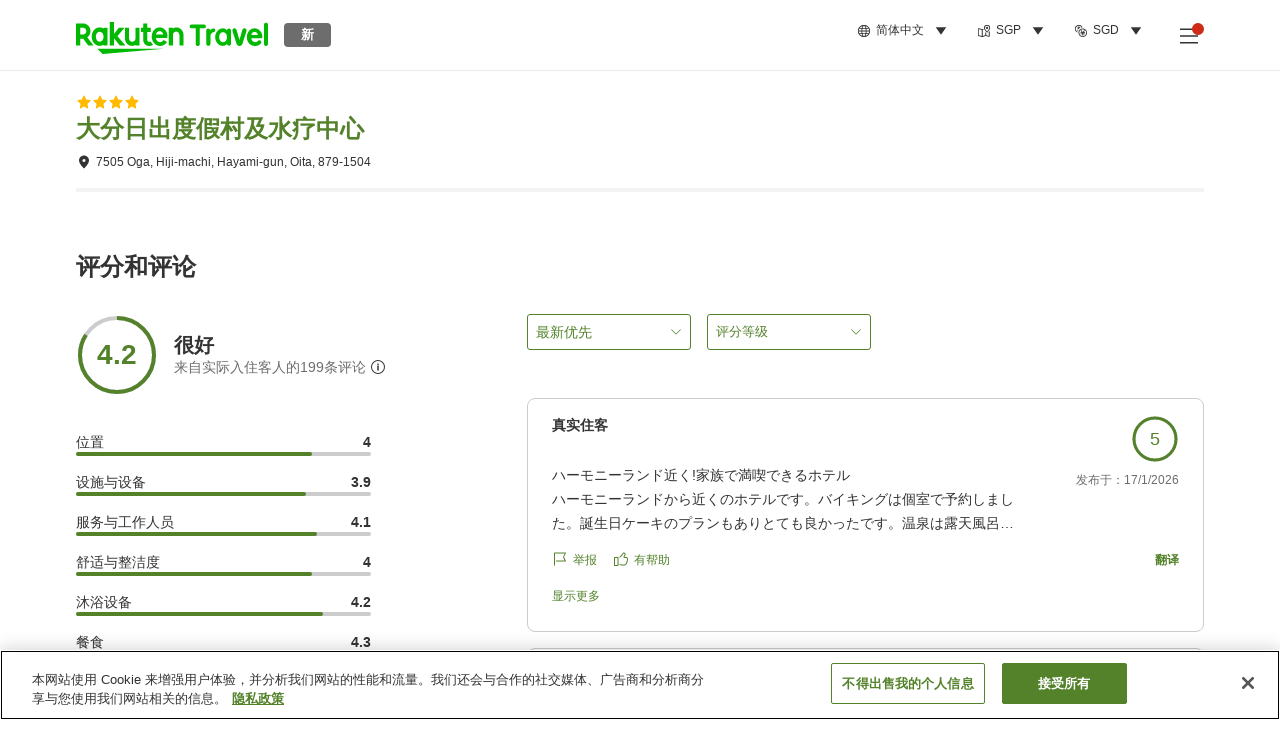

--- FILE ---
content_type: text/html; charset=utf-8
request_url: https://travel.rakuten.com/sgp/zh-cn/hotel_info_review/cnt_japan/sub_oita_prefecture/cty_hiji_town/10123456854978/
body_size: 147685
content:
<!doctype html><html lang="en"><head>
  <script type="text/javascript" nonce="2vWqNBBT+x13M2axVjnRHw==">
  let lang = window.location.pathname.split('/')?.[2];
  if (!lang || lang === 'en-us') lang = 'en';
  document.documentElement.setAttribute('lang', lang);
  </script> <script type="text/javascript" 
  src="https://cdn.cookielaw.org/consent/2a9e7cc8-5b37-4ce4-878b-6e52ef858224/OtAutoBlock.js" defer></script>
<script src="https://cdn.cookielaw.org/scripttemplates/otSDKStub.js" data-document-language="true"
  type="text/javascript" charset="UTF-8" data-domain-script="2a9e7cc8-5b37-4ce4-878b-6e52ef858224" defer></script>
<script type="text/javascript" nonce="2vWqNBBT+x13M2axVjnRHw==">
  function OptanonWrapper() {
      window.oneTrustCheck && window.oneTrustCheck();
  }
</script><meta charset="utf-8"/><link rel="icon" href="https://trv.r10s.com/eve/static/images/favicon.ico"/><link rel="apple-touch-icon" href="https://trv.r10s.com/eve/static/images/webclipIcon.png"/><meta name="viewport" content="width=device-width,initial-scale=1"/><meta name="theme-color" content="#ffffff"/><link rel="search" type="application/opensearchdescription+xml" href="/opensearch.xml" title="Rakuten Travel"/><meta
      httpEquiv="Content-Security-Policy"
      content="frame-ancestors none; default-src 'self'; child-src blob: *; media-src 'self' blob: *;worker-src 'self'; base-uri 'self'; script-src 'self' 'report-sample' 'nonce-2vWqNBBT+x13M2axVjnRHw==' static-content.payment.global.rakuten.com cdn.cookielaw.org connect.facebook.net *.newrelic.com pt.afl.rakuten.co.jp api.cms.rakuten.co.jp stream.cms.rakuten.co.jp token.id.global.rakuten.com login.account.rakuten.com *.rakuten.co.jp *.rakuten.com *.onetrust.com trvimg.r10s.jp trvis.r10s.jp trv.r10s.jp trv.r10s.com r.r10s.jp ias.r10s.jp tags.tiqcdn.com *.tealiumiq.com vjs.zencdn.net bam.nr-data.net *.criteo.com *.criteo.net maps.googleapis.com maps.gstatic.com *.googletagmanager.com *.googleadservices.com *.google.com googleads.g.doubleclick.net analytics.tiktok.com wcs.naver.net d.line-scdn.net d.line-cdn.net t1.daumcdn.net *.kayak.com *.creativecdn.com dsp.vpadn.com m.vpadn.com s.yimg.jp;style-src 'report-sample' 'unsafe-inline' 'self' https://fonts.googleapis.com https://trv.r10s.com;img-src 'self' data: *;frame-src 'self' *;font-src 'self' data: https://fonts.gstatic.com;manifest-src 'self' https://trv.r10s.com/;connect-src 'self' *;" />
<meta name="apple-itunes-app" content="app-id=1491708859, app-argument=https://travel.rakuten.com/sgp/zh-cn/hotel_info_review/cnt_japan/sub_oita_prefecture/cty_hiji_town/10123456854978/" />
<meta name="naver-site-verification" content="5d526ebab209f4c92491764b5c5f30fc7eb55a46" /> <title data-react-helmet="true">大分日出度假村及水疗中心的评价 | Rakuten Travel</title>
  <meta data-react-helmet="true" http-equiv="content-language" content="zh-CN"/><meta data-react-helmet="true" name="description" content="大分日出度假村及水疗中心的评价。您可以在Rakuten Travel查看过往入住客人的评价和评分，为您提供参考。"/><meta data-react-helmet="true" property="og:type" content="website"/><meta data-react-helmet="true" property="og:title" content="大分日出度假村及水疗中心的评价 | Rakuten Travel"/><meta data-react-helmet="true" property="og:description" content="大分日出度假村及水疗中心的评价。您可以在Rakuten Travel查看过往入住客人的评价和评分，为您提供参考。"/>
  <link data-react-helmet="true" rel="canonical" href="https://travel.rakuten.com/sgp/zh-cn/hotel_info_review/cnt_japan/sub_oita_prefecture/cty_hiji_town/10123456854978/"/><link data-react-helmet="true" rel="alternate" hrefLang="zh-TW" href="https://travel.rakuten.com/twn/zh-tw/hotel_info_review/cnt_japan/sub_oita_prefecture/cty_hiji_town/10123456854978/"/><link data-react-helmet="true" rel="alternate" hrefLang="ko-KR" href="https://travel.rakuten.com/kor/ko-kr/hotel_info_review/cnt_japan/sub_oita_prefecture/cty_hiji_town/10123456854978/"/><link data-react-helmet="true" rel="alternate" hrefLang="zh-HK" href="https://travel.rakuten.com/hkg/zh-hk/hotel_info_review/cnt_japan/sub_oita_prefecture/cty_hiji_town/10123456854978/"/><link data-react-helmet="true" rel="alternate" hrefLang="zh-SG" href="https://travel.rakuten.com/sgp/zh-cn/hotel_info_review/cnt_japan/sub_oita_prefecture/cty_hiji_town/10123456854978/"/><link data-react-helmet="true" rel="alternate" hrefLang="en-US" href="https://travel.rakuten.com/usa/en-us/hotel_info_review/cnt_japan/sub_oita_prefecture/cty_hiji_town/10123456854978/"/><link data-react-helmet="true" rel="alternate" hrefLang="id-ID" href="https://travel.rakuten.com/idn/id-id/hotel_info_review/cnt_japan/sub_oita_prefecture/cty_hiji_town/10123456854978/"/><link data-react-helmet="true" rel="alternate" hrefLang="th-TH" href="https://travel.rakuten.com/tha/th-th/hotel_info_review/cnt_japan/sub_oita_prefecture/cty_hiji_town/10123456854978/"/><link data-react-helmet="true" rel="alternate" hrefLang="vi-VN" href="https://travel.rakuten.com/vnm/vi-vn/hotel_info_review/cnt_japan/sub_oita_prefecture/cty_hiji_town/10123456854978/"/>
  <script data-react-helmet="true" type="application/ld+json">{"@context":"https://schema.org","@type":"Hotel","name":"大分日出度假村及水疗中心","address":{"@type":"PostalAddress","postalCode":"879-1504","streetAddress":"7505 Oga, Hiji-machi, Hayami-gun, Oita"},"aggregateRating":{"@type":"AggregateRating","ratingValue":4.2,"ratingCount":199}}</script> <script type="text/javascript"  nonce="2vWqNBBT+x13M2axVjnRHw==">
;window.NREUM||(NREUM={});NREUM.init={obfuscate:[{regex: /^@St\..*/gi,replacement: 'AuthToken_Value'}],session_replay:{enabled:true,block_selector:'',mask_text_selector:'*',sampling_rate:1.0,error_sampling_rate:100.0,mask_all_inputs:true,collect_fonts:true,inline_images:false,inline_stylesheet:true,fix_stylesheets:true,preload:false,mask_input_options:{}},distributed_tracing:{enabled:true,exclude_newrelic_header:true},privacy:{cookies_enabled:true}};

;NREUM.loader_config={accountID:"1043116",trustKey:"1043116",agentID:"755343931",licenseKey:"7763a18cec",applicationID:"755343931"};
;NREUM.info={beacon:"bam.nr-data.net",errorBeacon:"bam.nr-data.net",licenseKey:"7763a18cec",applicationID:"755343931",sa:1};
;/*! For license information please see nr-loader-spa-1.286.0.min.js.LICENSE.txt */
(()=>{var e,t,r={8122:(e,t,r)=>{"use strict";r.d(t,{a:()=>i});var n=r(944);function i(e,t){try{if(!e||"object"!=typeof e)return(0,n.R)(3);if(!t||"object"!=typeof t)return(0,n.R)(4);const r=Object.create(Object.getPrototypeOf(t),Object.getOwnPropertyDescriptors(t)),o=0===Object.keys(r).length?e:r;for(let a in o)if(void 0!==e[a])try{if(null===e[a]){r[a]=null;continue}Array.isArray(e[a])&&Array.isArray(t[a])?r[a]=Array.from(new Set([...e[a],...t[a]])):"object"==typeof e[a]&&"object"==typeof t[a]?r[a]=i(e[a],t[a]):r[a]=e[a]}catch(e){(0,n.R)(1,e)}return r}catch(e){(0,n.R)(2,e)}}},2555:(e,t,r)=>{"use strict";r.d(t,{Vp:()=>c,fn:()=>s,x1:()=>u});var n=r(384),i=r(8122);const o={beacon:n.NT.beacon,errorBeacon:n.NT.errorBeacon,licenseKey:void 0,applicationID:void 0,sa:void 0,queueTime:void 0,applicationTime:void 0,ttGuid:void 0,user:void 0,account:void 0,product:void 0,extra:void 0,jsAttributes:{},userAttributes:void 0,atts:void 0,transactionName:void 0,tNamePlain:void 0},a={};function s(e){try{const t=c(e);return!!t.licenseKey&&!!t.errorBeacon&&!!t.applicationID}catch(e){return!1}}function c(e){if(!e)throw new Error("All info objects require an agent identifier!");if(!a[e])throw new Error("Info for ".concat(e," was never set"));return a[e]}function u(e,t){if(!e)throw new Error("All info objects require an agent identifier!");a[e]=(0,i.a)(t,o);const r=(0,n.nY)(e);r&&(r.info=a[e])}},9417:(e,t,r)=>{"use strict";r.d(t,{D0:()=>h,gD:()=>g,xN:()=>p});var n=r(3333);const i=e=>{if(!e||"string"!=typeof e)return!1;try{document.createDocumentFragment().querySelector(e)}catch{return!1}return!0};var o=r(2614),a=r(944),s=r(384),c=r(8122);const u="[data-nr-mask]",d=()=>{const e={feature_flags:[],experimental:{marks:!1,measures:!1,resources:!1},mask_selector:"*",block_selector:"[data-nr-block]",mask_input_options:{color:!1,date:!1,"datetime-local":!1,email:!1,month:!1,number:!1,range:!1,search:!1,tel:!1,text:!1,time:!1,url:!1,week:!1,textarea:!1,select:!1,password:!0}};return{ajax:{deny_list:void 0,block_internal:!0,enabled:!0,autoStart:!0},distributed_tracing:{enabled:void 0,exclude_newrelic_header:void 0,cors_use_newrelic_header:void 0,cors_use_tracecontext_headers:void 0,allowed_origins:void 0},get feature_flags(){return e.feature_flags},set feature_flags(t){e.feature_flags=t},generic_events:{enabled:!0,autoStart:!0},harvest:{interval:30},jserrors:{enabled:!0,autoStart:!0},logging:{enabled:!0,autoStart:!0},metrics:{enabled:!0,autoStart:!0},obfuscate:void 0,page_action:{enabled:!0},page_view_event:{enabled:!0,autoStart:!0},page_view_timing:{enabled:!0,autoStart:!0},performance:{get capture_marks(){return e.feature_flags.includes(n.$v.MARKS)||e.experimental.marks},set capture_marks(t){e.experimental.marks=t},get capture_measures(){return e.feature_flags.includes(n.$v.MEASURES)||e.experimental.measures},set capture_measures(t){e.experimental.measures=t},capture_detail:!0,resources:{get enabled(){return e.feature_flags.includes(n.$v.RESOURCES)||e.experimental.resources},set enabled(t){e.experimental.resources=t},asset_types:[],first_party_domains:[],ignore_newrelic:!0}},privacy:{cookies_enabled:!0},proxy:{assets:void 0,beacon:void 0},session:{expiresMs:o.wk,inactiveMs:o.BB},session_replay:{autoStart:!0,enabled:!1,preload:!1,sampling_rate:10,error_sampling_rate:100,collect_fonts:!1,inline_images:!1,fix_stylesheets:!0,mask_all_inputs:!0,get mask_text_selector(){return e.mask_selector},set mask_text_selector(t){i(t)?e.mask_selector="".concat(t,",").concat(u):""===t||null===t?e.mask_selector=u:(0,a.R)(5,t)},get block_class(){return"nr-block"},get ignore_class(){return"nr-ignore"},get mask_text_class(){return"nr-mask"},get block_selector(){return e.block_selector},set block_selector(t){i(t)?e.block_selector+=",".concat(t):""!==t&&(0,a.R)(6,t)},get mask_input_options(){return e.mask_input_options},set mask_input_options(t){t&&"object"==typeof t?e.mask_input_options={...t,password:!0}:(0,a.R)(7,t)}},session_trace:{enabled:!0,autoStart:!0},soft_navigations:{enabled:!0,autoStart:!0},spa:{enabled:!0,autoStart:!0},ssl:void 0,user_actions:{enabled:!0,elementAttributes:["id","className","tagName","type"]}}},l={},f="All configuration objects require an agent identifier!";function h(e){if(!e)throw new Error(f);if(!l[e])throw new Error("Configuration for ".concat(e," was never set"));return l[e]}function p(e,t){if(!e)throw new Error(f);l[e]=(0,c.a)(t,d());const r=(0,s.nY)(e);r&&(r.init=l[e])}function g(e,t){if(!e)throw new Error(f);var r=h(e);if(r){for(var n=t.split("."),i=0;i<n.length-1;i++)if("object"!=typeof(r=r[n[i]]))return;r=r[n[n.length-1]]}return r}},5603:(e,t,r)=>{"use strict";r.d(t,{a:()=>c,o:()=>s});var n=r(384),i=r(8122);const o={accountID:void 0,trustKey:void 0,agentID:void 0,licenseKey:void 0,applicationID:void 0,xpid:void 0},a={};function s(e){if(!e)throw new Error("All loader-config objects require an agent identifier!");if(!a[e])throw new Error("LoaderConfig for ".concat(e," was never set"));return a[e]}function c(e,t){if(!e)throw new Error("All loader-config objects require an agent identifier!");a[e]=(0,i.a)(t,o);const r=(0,n.nY)(e);r&&(r.loader_config=a[e])}},3371:(e,t,r)=>{"use strict";r.d(t,{V:()=>f,f:()=>l});var n=r(8122),i=r(384),o=r(6154),a=r(9324);let s=0;const c={buildEnv:a.F3,distMethod:a.Xs,version:a.xv,originTime:o.WN},u={customTransaction:void 0,disabled:!1,isolatedBacklog:!1,loaderType:void 0,maxBytes:3e4,onerror:void 0,ptid:void 0,releaseIds:{},appMetadata:{},session:void 0,denyList:void 0,timeKeeper:void 0,obfuscator:void 0,harvester:void 0},d={};function l(e){if(!e)throw new Error("All runtime objects require an agent identifier!");if(!d[e])throw new Error("Runtime for ".concat(e," was never set"));return d[e]}function f(e,t){if(!e)throw new Error("All runtime objects require an agent identifier!");d[e]={...(0,n.a)(t,u),...c},Object.hasOwnProperty.call(d[e],"harvestCount")||Object.defineProperty(d[e],"harvestCount",{get:()=>++s});const r=(0,i.nY)(e);r&&(r.runtime=d[e])}},9324:(e,t,r)=>{"use strict";r.d(t,{F3:()=>i,Xs:()=>o,Yq:()=>a,xv:()=>n});const n="1.286.0",i="PROD",o="CDN",a="^2.0.0-alpha.18"},6154:(e,t,r)=>{"use strict";r.d(t,{A4:()=>s,OF:()=>d,RI:()=>i,WN:()=>h,bv:()=>o,gm:()=>a,lR:()=>f,m:()=>u,mw:()=>c,sb:()=>l});var n=r(1863);const i="undefined"!=typeof window&&!!window.document,o="undefined"!=typeof WorkerGlobalScope&&("undefined"!=typeof self&&self instanceof WorkerGlobalScope&&self.navigator instanceof WorkerNavigator||"undefined"!=typeof globalThis&&globalThis instanceof WorkerGlobalScope&&globalThis.navigator instanceof WorkerNavigator),a=i?window:"undefined"!=typeof WorkerGlobalScope&&("undefined"!=typeof self&&self instanceof WorkerGlobalScope&&self||"undefined"!=typeof globalThis&&globalThis instanceof WorkerGlobalScope&&globalThis),s="complete"===a?.document?.readyState,c=Boolean("hidden"===a?.document?.visibilityState),u=""+a?.location,d=/iPad|iPhone|iPod/.test(a.navigator?.userAgent),l=d&&"undefined"==typeof SharedWorker,f=(()=>{const e=a.navigator?.userAgent?.match(/Firefox[/\s](\d+\.\d+)/);return Array.isArray(e)&&e.length>=2?+e[1]:0})(),h=Date.now()-(0,n.t)()},7295:(e,t,r)=>{"use strict";r.d(t,{Xv:()=>a,gX:()=>i,iW:()=>o});var n=[];function i(e){if(!e||o(e))return!1;if(0===n.length)return!0;for(var t=0;t<n.length;t++){var r=n[t];if("*"===r.hostname)return!1;if(s(r.hostname,e.hostname)&&c(r.pathname,e.pathname))return!1}return!0}function o(e){return void 0===e.hostname}function a(e){if(n=[],e&&e.length)for(var t=0;t<e.length;t++){let r=e[t];if(!r)continue;0===r.indexOf("http://")?r=r.substring(7):0===r.indexOf("https://")&&(r=r.substring(8));const i=r.indexOf("/");let o,a;i>0?(o=r.substring(0,i),a=r.substring(i)):(o=r,a="");let[s]=o.split(":");n.push({hostname:s,pathname:a})}}function s(e,t){return!(e.length>t.length)&&t.indexOf(e)===t.length-e.length}function c(e,t){return 0===e.indexOf("/")&&(e=e.substring(1)),0===t.indexOf("/")&&(t=t.substring(1)),""===e||e===t}},3241:(e,t,r)=>{"use strict";r.d(t,{W:()=>o});var n=r(6154);const i="newrelic";function o(e={}){try{n.gm.dispatchEvent(new CustomEvent(i,{detail:e}))}catch(e){}}},1687:(e,t,r)=>{"use strict";r.d(t,{Ak:()=>c,Ze:()=>l,x3:()=>u});var n=r(7836),i=r(3606),o=r(860),a=r(2646);const s={};function c(e,t){const r={staged:!1,priority:o.P3[t]||0};d(e),s[e].get(t)||s[e].set(t,r)}function u(e,t){e&&s[e]&&(s[e].get(t)&&s[e].delete(t),h(e,t,!1),s[e].size&&f(e))}function d(e){if(!e)throw new Error("agentIdentifier required");s[e]||(s[e]=new Map)}function l(e="",t="feature",r=!1){if(d(e),!e||!s[e].get(t)||r)return h(e,t);s[e].get(t).staged=!0,f(e)}function f(e){const t=Array.from(s[e]);t.every((([e,t])=>t.staged))&&(t.sort(((e,t)=>e[1].priority-t[1].priority)),t.forEach((([t])=>{s[e].delete(t),h(e,t)})))}function h(e,t,r=!0){const o=e?n.ee.get(e):n.ee,s=i.i.handlers;if(!o.aborted&&o.backlog&&s){if(r){const e=o.backlog[t],r=s[t];if(r){for(let t=0;e&&t<e.length;++t)p(e[t],r);Object.entries(r).forEach((([e,t])=>{Object.values(t||{}).forEach((t=>{t[0]?.on&&t[0]?.context()instanceof a.y&&t[0].on(e,t[1])}))}))}}o.isolatedBacklog||delete s[t],o.backlog[t]=null,o.emit("drain-"+t,[])}}function p(e,t){var r=e[1];Object.values(t[r]||{}).forEach((t=>{var r=e[0];if(t[0]===r){var n=t[1],i=e[3],o=e[2];n.apply(i,o)}}))}},7836:(e,t,r)=>{"use strict";r.d(t,{P:()=>c,ee:()=>u});var n=r(384),i=r(8990),o=r(3371),a=r(2646),s=r(5607);const c="nr@context:".concat(s.W),u=function e(t,r){var n={},s={},d={},l=!1;try{l=16===r.length&&(0,o.f)(r).isolatedBacklog}catch(e){}var f={on:p,addEventListener:p,removeEventListener:function(e,t){var r=n[e];if(!r)return;for(var i=0;i<r.length;i++)r[i]===t&&r.splice(i,1)},emit:function(e,r,n,i,o){!1!==o&&(o=!0);if(u.aborted&&!i)return;t&&o&&t.emit(e,r,n);for(var a=h(n),c=g(e),d=c.length,l=0;l<d;l++)c[l].apply(a,r);var p=v()[s[e]];p&&p.push([f,e,r,a]);return a},get:m,listeners:g,context:h,buffer:function(e,t){const r=v();if(t=t||"feature",f.aborted)return;Object.entries(e||{}).forEach((([e,n])=>{s[n]=t,t in r||(r[t]=[])}))},abort:function(){f._aborted=!0,Object.keys(f.backlog).forEach((e=>{delete f.backlog[e]}))},isBuffering:function(e){return!!v()[s[e]]},debugId:r,backlog:l?{}:t&&"object"==typeof t.backlog?t.backlog:{},isolatedBacklog:l};return Object.defineProperty(f,"aborted",{get:()=>{let e=f._aborted||!1;return e||(t&&(e=t.aborted),e)}}),f;function h(e){return e&&e instanceof a.y?e:e?(0,i.I)(e,c,(()=>new a.y(c))):new a.y(c)}function p(e,t){n[e]=g(e).concat(t)}function g(e){return n[e]||[]}function m(t){return d[t]=d[t]||e(f,t)}function v(){return f.backlog}}(void 0,"globalEE"),d=(0,n.Zm)();d.ee||(d.ee=u)},2646:(e,t,r)=>{"use strict";r.d(t,{y:()=>n});class n{constructor(e){this.contextId=e}}},9908:(e,t,r)=>{"use strict";r.d(t,{d:()=>n,p:()=>i});var n=r(7836).ee.get("handle");function i(e,t,r,i,o){o?(o.buffer([e],i),o.emit(e,t,r)):(n.buffer([e],i),n.emit(e,t,r))}},3606:(e,t,r)=>{"use strict";r.d(t,{i:()=>o});var n=r(9908);o.on=a;var i=o.handlers={};function o(e,t,r,o){a(o||n.d,i,e,t,r)}function a(e,t,r,i,o){o||(o="feature"),e||(e=n.d);var a=t[o]=t[o]||{};(a[r]=a[r]||[]).push([e,i])}},3878:(e,t,r)=>{"use strict";function n(e,t){return{capture:e,passive:!1,signal:t}}function i(e,t,r=!1,i){window.addEventListener(e,t,n(r,i))}function o(e,t,r=!1,i){document.addEventListener(e,t,n(r,i))}r.d(t,{DD:()=>o,jT:()=>n,sp:()=>i})},5607:(e,t,r)=>{"use strict";r.d(t,{W:()=>n});const n=(0,r(9566).bz)()},9566:(e,t,r)=>{"use strict";r.d(t,{LA:()=>s,ZF:()=>c,bz:()=>a,el:()=>u});var n=r(6154);const i="xxxxxxxx-xxxx-4xxx-yxxx-xxxxxxxxxxxx";function o(e,t){return e?15&e[t]:16*Math.random()|0}function a(){const e=n.gm?.crypto||n.gm?.msCrypto;let t,r=0;return e&&e.getRandomValues&&(t=e.getRandomValues(new Uint8Array(30))),i.split("").map((e=>"x"===e?o(t,r++).toString(16):"y"===e?(3&o()|8).toString(16):e)).join("")}function s(e){const t=n.gm?.crypto||n.gm?.msCrypto;let r,i=0;t&&t.getRandomValues&&(r=t.getRandomValues(new Uint8Array(e)));const a=[];for(var s=0;s<e;s++)a.push(o(r,i++).toString(16));return a.join("")}function c(){return s(16)}function u(){return s(32)}},2614:(e,t,r)=>{"use strict";r.d(t,{BB:()=>a,H3:()=>n,g:()=>u,iL:()=>c,tS:()=>s,uh:()=>i,wk:()=>o});const n="NRBA",i="SESSION",o=144e5,a=18e5,s={STARTED:"session-started",PAUSE:"session-pause",RESET:"session-reset",RESUME:"session-resume",UPDATE:"session-update"},c={SAME_TAB:"same-tab",CROSS_TAB:"cross-tab"},u={OFF:0,FULL:1,ERROR:2}},1863:(e,t,r)=>{"use strict";function n(){return Math.floor(performance.now())}r.d(t,{t:()=>n})},7485:(e,t,r)=>{"use strict";r.d(t,{D:()=>i});var n=r(6154);function i(e){if(0===(e||"").indexOf("data:"))return{protocol:"data"};try{const t=new URL(e,location.href),r={port:t.port,hostname:t.hostname,pathname:t.pathname,search:t.search,protocol:t.protocol.slice(0,t.protocol.indexOf(":")),sameOrigin:t.protocol===n.gm?.location?.protocol&&t.host===n.gm?.location?.host};return r.port&&""!==r.port||("http:"===t.protocol&&(r.port="80"),"https:"===t.protocol&&(r.port="443")),r.pathname&&""!==r.pathname?r.pathname.startsWith("/")||(r.pathname="/".concat(r.pathname)):r.pathname="/",r}catch(e){return{}}}},944:(e,t,r)=>{"use strict";function n(e,t){"function"==typeof console.debug&&console.debug("New Relic Warning: https://github.com/newrelic/newrelic-browser-agent/blob/main/docs/warning-codes.md#".concat(e),t)}r.d(t,{R:()=>n})},5701:(e,t,r)=>{"use strict";r.d(t,{B:()=>a,t:()=>s});var n=r(7836),i=r(3241);const o=new Set,a={};function s(e,t){const r=n.ee.get(t);a[t]??={},e&&"object"==typeof e&&(o.has(t)||(r.emit("rumresp",[e]),a[t]=e,o.add(t),(0,i.W)({agentIdentifier:t,loaded:!0,drained:!0,type:"lifecycle",name:"load",feature:void 0,data:e})))}},8990:(e,t,r)=>{"use strict";r.d(t,{I:()=>i});var n=Object.prototype.hasOwnProperty;function i(e,t,r){if(n.call(e,t))return e[t];var i=r();if(Object.defineProperty&&Object.keys)try{return Object.defineProperty(e,t,{value:i,writable:!0,enumerable:!1}),i}catch(e){}return e[t]=i,i}},6389:(e,t,r)=>{"use strict";function n(e,t=500,r={}){const n=r?.leading||!1;let i;return(...r)=>{n&&void 0===i&&(e.apply(this,r),i=setTimeout((()=>{i=clearTimeout(i)}),t)),n||(clearTimeout(i),i=setTimeout((()=>{e.apply(this,r)}),t))}}function i(e){let t=!1;return(...r)=>{t||(t=!0,e.apply(this,r))}}r.d(t,{J:()=>i,s:()=>n})},3304:(e,t,r)=>{"use strict";r.d(t,{A:()=>o});var n=r(7836);const i=()=>{const e=new WeakSet;return(t,r)=>{if("object"==typeof r&&null!==r){if(e.has(r))return;e.add(r)}return r}};function o(e){try{return JSON.stringify(e,i())??""}catch(e){try{n.ee.emit("internal-error",[e])}catch(e){}return""}}},5289:(e,t,r)=>{"use strict";r.d(t,{GG:()=>o,sB:()=>a});var n=r(3878);function i(){return"undefined"==typeof document||"complete"===document.readyState}function o(e,t){if(i())return e();(0,n.sp)("load",e,t)}function a(e){if(i())return e();(0,n.DD)("DOMContentLoaded",e)}},384:(e,t,r)=>{"use strict";r.d(t,{NT:()=>o,US:()=>d,Zm:()=>a,bQ:()=>c,dV:()=>s,nY:()=>u,pV:()=>l});var n=r(6154),i=r(1863);const o={beacon:"bam.nr-data.net",errorBeacon:"bam.nr-data.net"};function a(){return n.gm.NREUM||(n.gm.NREUM={}),void 0===n.gm.newrelic&&(n.gm.newrelic=n.gm.NREUM),n.gm.NREUM}function s(){let e=a();return e.o||(e.o={ST:n.gm.setTimeout,SI:n.gm.setImmediate,CT:n.gm.clearTimeout,XHR:n.gm.XMLHttpRequest,REQ:n.gm.Request,EV:n.gm.Event,PR:n.gm.Promise,MO:n.gm.MutationObserver,FETCH:n.gm.fetch,WS:n.gm.WebSocket}),e}function c(e,t){let r=a();r.initializedAgents??={},t.initializedAt={ms:(0,i.t)(),date:new Date},r.initializedAgents[e]=t}function u(e){let t=a();return t.initializedAgents?.[e]}function d(e,t){a()[e]=t}function l(){return function(){let e=a();const t=e.info||{};e.info={beacon:o.beacon,errorBeacon:o.errorBeacon,...t}}(),function(){let e=a();const t=e.init||{};e.init={...t}}(),s(),function(){let e=a();const t=e.loader_config||{};e.loader_config={...t}}(),a()}},2843:(e,t,r)=>{"use strict";r.d(t,{u:()=>i});var n=r(3878);function i(e,t=!1,r,i){(0,n.DD)("visibilitychange",(function(){if(t)return void("hidden"===document.visibilityState&&e());e(document.visibilityState)}),r,i)}},8139:(e,t,r)=>{"use strict";r.d(t,{u:()=>f});var n=r(7836),i=r(3434),o=r(8990),a=r(6154);const s={},c=a.gm.XMLHttpRequest,u="addEventListener",d="removeEventListener",l="nr@wrapped:".concat(n.P);function f(e){var t=function(e){return(e||n.ee).get("events")}(e);if(s[t.debugId]++)return t;s[t.debugId]=1;var r=(0,i.YM)(t,!0);function f(e){r.inPlace(e,[u,d],"-",p)}function p(e,t){return e[1]}return"getPrototypeOf"in Object&&(a.RI&&h(document,f),c&&h(c.prototype,f),h(a.gm,f)),t.on(u+"-start",(function(e,t){var n=e[1];if(null!==n&&("function"==typeof n||"object"==typeof n)){var i=(0,o.I)(n,l,(function(){var e={object:function(){if("function"!=typeof n.handleEvent)return;return n.handleEvent.apply(n,arguments)},function:n}[typeof n];return e?r(e,"fn-",null,e.name||"anonymous"):n}));this.wrapped=e[1]=i}})),t.on(d+"-start",(function(e){e[1]=this.wrapped||e[1]})),t}function h(e,t,...r){let n=e;for(;"object"==typeof n&&!Object.prototype.hasOwnProperty.call(n,u);)n=Object.getPrototypeOf(n);n&&t(n,...r)}},3434:(e,t,r)=>{"use strict";r.d(t,{Jt:()=>o,YM:()=>c});var n=r(7836),i=r(5607);const o="nr@original:".concat(i.W);var a=Object.prototype.hasOwnProperty,s=!1;function c(e,t){return e||(e=n.ee),r.inPlace=function(e,t,n,i,o){n||(n="");const a="-"===n.charAt(0);for(let s=0;s<t.length;s++){const c=t[s],u=e[c];d(u)||(e[c]=r(u,a?c+n:n,i,c,o))}},r.flag=o,r;function r(t,r,n,s,c){return d(t)?t:(r||(r=""),nrWrapper[o]=t,function(e,t,r){if(Object.defineProperty&&Object.keys)try{return Object.keys(e).forEach((function(r){Object.defineProperty(t,r,{get:function(){return e[r]},set:function(t){return e[r]=t,t}})})),t}catch(e){u([e],r)}for(var n in e)a.call(e,n)&&(t[n]=e[n])}(t,nrWrapper,e),nrWrapper);function nrWrapper(){var o,a,d,l;try{a=this,o=[...arguments],d="function"==typeof n?n(o,a):n||{}}catch(t){u([t,"",[o,a,s],d],e)}i(r+"start",[o,a,s],d,c);try{return l=t.apply(a,o)}catch(e){throw i(r+"err",[o,a,e],d,c),e}finally{i(r+"end",[o,a,l],d,c)}}}function i(r,n,i,o){if(!s||t){var a=s;s=!0;try{e.emit(r,n,i,t,o)}catch(t){u([t,r,n,i],e)}s=a}}}function u(e,t){t||(t=n.ee);try{t.emit("internal-error",e)}catch(e){}}function d(e){return!(e&&"function"==typeof e&&e.apply&&!e[o])}},9414:(e,t,r)=>{"use strict";r.d(t,{J:()=>c});var n=r(7836),i=r(2646),o=r(944),a=r(3434);const s=new Map;function c(e,t,r,c){if("object"!=typeof t||!t||"string"!=typeof r||!r||"function"!=typeof t[r])return(0,o.R)(29);const u=function(e){return(e||n.ee).get("logger")}(e),d=(0,a.YM)(u),l=new i.y(n.P);l.level=c.level,l.customAttributes=c.customAttributes;const f=t[r]?.[a.Jt]||t[r];return s.set(f,l),d.inPlace(t,[r],"wrap-logger-",(()=>s.get(f))),u}},9300:(e,t,r)=>{"use strict";r.d(t,{T:()=>n});const n=r(860).K7.ajax},3333:(e,t,r)=>{"use strict";r.d(t,{$v:()=>u,TZ:()=>n,Zp:()=>i,kd:()=>c,mq:()=>s,nf:()=>a,qN:()=>o});const n=r(860).K7.genericEvents,i=["auxclick","click","copy","keydown","paste","scrollend"],o=["focus","blur"],a=4,s=1e3,c=["PageAction","UserAction","BrowserPerformance"],u={MARKS:"experimental.marks",MEASURES:"experimental.measures",RESOURCES:"experimental.resources"}},6774:(e,t,r)=>{"use strict";r.d(t,{T:()=>n});const n=r(860).K7.jserrors},993:(e,t,r)=>{"use strict";r.d(t,{A$:()=>o,ET:()=>a,TZ:()=>s,p_:()=>i});var n=r(860);const i={ERROR:"ERROR",WARN:"WARN",INFO:"INFO",DEBUG:"DEBUG",TRACE:"TRACE"},o={OFF:0,ERROR:1,WARN:2,INFO:3,DEBUG:4,TRACE:5},a="log",s=n.K7.logging},3785:(e,t,r)=>{"use strict";r.d(t,{R:()=>c,b:()=>u});var n=r(9908),i=r(1863),o=r(860),a=r(8154),s=r(993);function c(e,t,r={},c=s.p_.INFO){(0,n.p)(a.xV,["API/logging/".concat(c.toLowerCase(),"/called")],void 0,o.K7.metrics,e),(0,n.p)(s.ET,[(0,i.t)(),t,r,c],void 0,o.K7.logging,e)}function u(e){return"string"==typeof e&&Object.values(s.p_).some((t=>t===e.toUpperCase().trim()))}},8154:(e,t,r)=>{"use strict";r.d(t,{z_:()=>o,XG:()=>s,TZ:()=>n,rs:()=>i,xV:()=>a});r(6154),r(9566),r(384);const n=r(860).K7.metrics,i="sm",o="cm",a="storeSupportabilityMetrics",s="storeEventMetrics"},6630:(e,t,r)=>{"use strict";r.d(t,{T:()=>n});const n=r(860).K7.pageViewEvent},782:(e,t,r)=>{"use strict";r.d(t,{T:()=>n});const n=r(860).K7.pageViewTiming},6344:(e,t,r)=>{"use strict";r.d(t,{BB:()=>d,G4:()=>o,Qb:()=>l,TZ:()=>i,Ug:()=>a,_s:()=>s,bc:()=>u,yP:()=>c});var n=r(2614);const i=r(860).K7.sessionReplay,o={RECORD:"recordReplay",PAUSE:"pauseReplay",REPLAY_RUNNING:"replayRunning",ERROR_DURING_REPLAY:"errorDuringReplay"},a=.12,s={DomContentLoaded:0,Load:1,FullSnapshot:2,IncrementalSnapshot:3,Meta:4,Custom:5},c={[n.g.ERROR]:15e3,[n.g.FULL]:3e5,[n.g.OFF]:0},u={RESET:{message:"Session was reset",sm:"Reset"},IMPORT:{message:"Recorder failed to import",sm:"Import"},TOO_MANY:{message:"429: Too Many Requests",sm:"Too-Many"},TOO_BIG:{message:"Payload was too large",sm:"Too-Big"},CROSS_TAB:{message:"Session Entity was set to OFF on another tab",sm:"Cross-Tab"},ENTITLEMENTS:{message:"Session Replay is not allowed and will not be started",sm:"Entitlement"}},d=5e3,l={API:"api"}},5270:(e,t,r)=>{"use strict";r.d(t,{Aw:()=>c,CT:()=>u,SR:()=>s,rF:()=>d});var n=r(384),i=r(9417),o=r(7767),a=r(6154);function s(e){return!!(0,n.dV)().o.MO&&(0,o.V)(e)&&!0===(0,i.gD)(e,"session_trace.enabled")}function c(e){return!0===(0,i.gD)(e,"session_replay.preload")&&s(e)}function u(e,t){const r=t.correctAbsoluteTimestamp(e);return{originalTimestamp:e,correctedTimestamp:r,timestampDiff:e-r,originTime:a.WN,correctedOriginTime:t.correctedOriginTime,originTimeDiff:Math.floor(a.WN-t.correctedOriginTime)}}function d(e,t){try{if("string"==typeof t?.type){if("password"===t.type.toLowerCase())return"*".repeat(e?.length||0);if(void 0!==t?.dataset?.nrUnmask||t?.classList?.contains("nr-unmask"))return e}}catch(e){}return"string"==typeof e?e.replace(/[\S]/g,"*"):"*".repeat(e?.length||0)}},3738:(e,t,r)=>{"use strict";r.d(t,{He:()=>i,Kp:()=>s,Lc:()=>u,Rz:()=>d,TZ:()=>n,bD:()=>o,d3:()=>a,jx:()=>l,uP:()=>c});const n=r(860).K7.sessionTrace,i="bstResource",o="resource",a="-start",s="-end",c="fn"+a,u="fn"+s,d="pushState",l=1e3},3962:(e,t,r)=>{"use strict";r.d(t,{AM:()=>o,O2:()=>c,Qu:()=>u,TZ:()=>s,ih:()=>d,pP:()=>a,tC:()=>i});var n=r(860);const i=["click","keydown","submit","popstate"],o="api",a="initialPageLoad",s=n.K7.softNav,c={INITIAL_PAGE_LOAD:"",ROUTE_CHANGE:1,UNSPECIFIED:2},u={INTERACTION:1,AJAX:2,CUSTOM_END:3,CUSTOM_TRACER:4},d={IP:"in progress",FIN:"finished",CAN:"cancelled"}},7378:(e,t,r)=>{"use strict";r.d(t,{$p:()=>x,BR:()=>b,Kp:()=>R,L3:()=>y,Lc:()=>c,NC:()=>o,SG:()=>d,TZ:()=>i,U6:()=>p,UT:()=>m,d3:()=>w,dT:()=>f,e5:()=>A,gx:()=>v,l9:()=>l,oW:()=>h,op:()=>g,rw:()=>u,tH:()=>T,uP:()=>s,wW:()=>E,xq:()=>a});var n=r(384);const i=r(860).K7.spa,o=["click","submit","keypress","keydown","keyup","change"],a=999,s="fn-start",c="fn-end",u="cb-start",d="api-ixn-",l="remaining",f="interaction",h="spaNode",p="jsonpNode",g="fetch-start",m="fetch-done",v="fetch-body-",b="jsonp-end",y=(0,n.dV)().o.ST,w="-start",R="-end",x="-body",E="cb"+R,A="jsTime",T="fetch"},4234:(e,t,r)=>{"use strict";r.d(t,{W:()=>o});var n=r(7836),i=r(1687);class o{constructor(e,t){this.agentIdentifier=e,this.ee=n.ee.get(e),this.featureName=t,this.blocked=!1}deregisterDrain(){(0,i.x3)(this.agentIdentifier,this.featureName)}}},7767:(e,t,r)=>{"use strict";r.d(t,{V:()=>o});var n=r(9417),i=r(6154);const o=e=>i.RI&&!0===(0,n.gD)(e,"privacy.cookies_enabled")},8969:(e,t,r)=>{"use strict";r.d(t,{j:()=>I});var n=r(860),i=r(2555),o=r(9908),a=r(1687),s=r(5289),c=r(6154),u=r(944),d=r(8154),l=r(384),f=r(6344);const h=["setErrorHandler","finished","addToTrace","addRelease","recordCustomEvent","addPageAction","setCurrentRouteName","setPageViewName","setCustomAttribute","interaction","noticeError","setUserId","setApplicationVersion","start",f.G4.RECORD,f.G4.PAUSE,"log","wrapLogger"],p=["setErrorHandler","finished","addToTrace","addRelease"];var g=r(1863),m=r(2614),v=r(993),b=r(3785),y=r(9414),w=r(3241),R=r(5701);function x(){const e=(0,l.pV)();h.forEach((t=>{e[t]=(...r)=>function(t,...r){let n=[];return Object.values(e.initializedAgents).forEach((e=>{e&&e.runtime?e.exposed&&e[t]&&"micro-agent"!==e.runtime.loaderType&&n.push(e[t](...r)):(0,u.R)(38,t)})),n[0]}(t,...r)}))}const E={};var A=r(9417),T=r(5603),S=r(3371);const N=e=>{const t=e.startsWith("http");e+="/",r.p=t?e:"https://"+e};var O=r(7836);const _=new Set;function I(e,t={},h,I){let{init:P,info:j,loader_config:C,runtime:k={},exposed:L=!0}=t;k.loaderType=h;const H=(0,l.pV)();j||(P=H.init,j=H.info,C=H.loader_config),(0,A.xN)(e.agentIdentifier,P||{}),(0,T.a)(e.agentIdentifier,C||{}),j.jsAttributes??={},c.bv&&(j.jsAttributes.isWorker=!0),(0,i.x1)(e.agentIdentifier,j);const M=e.init,D=[j.beacon,j.errorBeacon];_.has(e.agentIdentifier)||(M.proxy.assets&&(N(M.proxy.assets),D.push(M.proxy.assets)),M.proxy.beacon&&D.push(M.proxy.beacon),x(),(0,l.US)("activatedFeatures",R.B),e.runSoftNavOverSpa&&=!0===M.soft_navigations.enabled&&M.feature_flags.includes("soft_nav")),k.denyList=[...M.ajax.deny_list||[],...M.ajax.block_internal?D:[]],k.ptid=e.agentIdentifier,(0,S.V)(e.agentIdentifier,k),_.has(e.agentIdentifier)||(e.ee=O.ee.get(e.agentIdentifier),e.exposed=L,function(e,t){t||(0,a.Ak)(e.agentIdentifier,"api");const l=e.ee.get("tracer");E[e.agentIdentifier]=m.g.OFF,e.ee.on(f.G4.REPLAY_RUNNING,(t=>{E[e.agentIdentifier]=t}));const h="api-",x=h+"ixn-";function A(t,r,n,o){const a=e.info;return null===r?delete a.jsAttributes[t]:(0,i.x1)(e.agentIdentifier,{...a,jsAttributes:{...a.jsAttributes,[t]:r}}),N(h,n,!0,o||null===r?"session":void 0)(t,r)}function T(){}e.log=function(t,{customAttributes:r={},level:i=v.p_.INFO}={}){(0,o.p)(d.xV,["API/log/called"],void 0,n.K7.metrics,e.ee),(0,b.R)(e.ee,t,r,i)},e.wrapLogger=(t,r,{customAttributes:i={},level:a=v.p_.INFO}={})=>{(0,o.p)(d.xV,["API/wrapLogger/called"],void 0,n.K7.metrics,e.ee),(0,y.J)(e.ee,t,r,{customAttributes:i,level:a})},p.forEach((t=>{e[t]=N(h,t,!0,"api")})),e.addPageAction=N(h,"addPageAction",!0,n.K7.genericEvents),e.recordCustomEvent=N(h,"recordCustomEvent",!0,n.K7.genericEvents),e.setPageViewName=function(t,r){if("string"==typeof t)return"/"!==t.charAt(0)&&(t="/"+t),e.runtime.customTransaction=(r||"http://custom.transaction")+t,N(h,"setPageViewName",!0)()},e.setCustomAttribute=function(e,t,r=!1){if("string"==typeof e){if(["string","number","boolean"].includes(typeof t)||null===t)return A(e,t,"setCustomAttribute",r);(0,u.R)(40,typeof t)}else(0,u.R)(39,typeof e)},e.setUserId=function(e){if("string"==typeof e||null===e)return A("enduser.id",e,"setUserId",!0);(0,u.R)(41,typeof e)},e.setApplicationVersion=function(e){if("string"==typeof e||null===e)return A("application.version",e,"setApplicationVersion",!1);(0,u.R)(42,typeof e)},e.start=()=>{try{(0,o.p)(d.xV,["API/start/called"],void 0,n.K7.metrics,e.ee),e.ee.emit("manual-start-all")}catch(e){(0,u.R)(23,e)}},e[f.G4.RECORD]=function(){(0,o.p)(d.xV,["API/recordReplay/called"],void 0,n.K7.metrics,e.ee),(0,o.p)(f.G4.RECORD,[],void 0,n.K7.sessionReplay,e.ee)},e[f.G4.PAUSE]=function(){(0,o.p)(d.xV,["API/pauseReplay/called"],void 0,n.K7.metrics,e.ee),(0,o.p)(f.G4.PAUSE,[],void 0,n.K7.sessionReplay,e.ee)},e.interaction=function(e){return(new T).get("object"==typeof e?e:{})};const S=T.prototype={createTracer:function(t,r){var i={},a=this,s="function"==typeof r;return(0,o.p)(d.xV,["API/createTracer/called"],void 0,n.K7.metrics,e.ee),e.runSoftNavOverSpa||(0,o.p)(x+"tracer",[(0,g.t)(),t,i],a,n.K7.spa,e.ee),function(){if(l.emit((s?"":"no-")+"fn-start",[(0,g.t)(),a,s],i),s)try{return r.apply(this,arguments)}catch(e){const t="string"==typeof e?new Error(e):e;throw l.emit("fn-err",[arguments,this,t],i),t}finally{l.emit("fn-end",[(0,g.t)()],i)}}}};function N(t,r,i,a){return function(){return(0,o.p)(d.xV,["API/"+r+"/called"],void 0,n.K7.metrics,e.ee),(0,w.W)({agentIdentifier:e.agentIdentifier,drained:!!R.B?.[e.agentIdentifier],type:"data",name:"api",feature:t+r,data:{notSpa:i,bufferGroup:a}}),a&&(0,o.p)(t+r,[i?(0,g.t)():performance.now(),...arguments],i?null:this,a,e.ee),i?void 0:this}}function O(){r.e(478).then(r.bind(r,8778)).then((({setAsyncAPI:t})=>{t(e),(0,a.Ze)(e.agentIdentifier,"api")})).catch((t=>{(0,u.R)(27,t),e.ee.abort()}))}["actionText","setName","setAttribute","save","ignore","onEnd","getContext","end","get"].forEach((t=>{S[t]=N(x,t,void 0,e.runSoftNavOverSpa?n.K7.softNav:n.K7.spa)})),e.setCurrentRouteName=e.runSoftNavOverSpa?N(x,"routeName",void 0,n.K7.softNav):N(h,"routeName",!0,n.K7.spa),e.noticeError=function(t,r){"string"==typeof t&&(t=new Error(t)),(0,o.p)(d.xV,["API/noticeError/called"],void 0,n.K7.metrics,e.ee),(0,o.p)("err",[t,(0,g.t)(),!1,r,!!E[e.agentIdentifier]],void 0,n.K7.jserrors,e.ee)},c.RI?(0,s.GG)((()=>O()),!0):O()}(e,I),(0,w.W)({agentIdentifier:e.agentIdentifier,drained:!!R.B?.[e.agentIdentifier],type:"lifecycle",name:"initialize",feature:void 0,data:e.config})),_.add(e.agentIdentifier)}},8374:(e,t,r)=>{r.nc=(()=>{try{return document?.currentScript?.nonce}catch(e){}return""})()},860:(e,t,r)=>{"use strict";r.d(t,{$J:()=>d,K7:()=>c,P3:()=>u,XX:()=>i,Yy:()=>s,df:()=>o,qY:()=>n,v4:()=>a});const n="events",i="jserrors",o="browser/blobs",a="rum",s="browser/logs",c={ajax:"ajax",genericEvents:"generic_events",jserrors:i,logging:"logging",metrics:"metrics",pageAction:"page_action",pageViewEvent:"page_view_event",pageViewTiming:"page_view_timing",sessionReplay:"session_replay",sessionTrace:"session_trace",softNav:"soft_navigations",spa:"spa"},u={[c.pageViewEvent]:1,[c.pageViewTiming]:2,[c.metrics]:3,[c.jserrors]:4,[c.spa]:5,[c.ajax]:6,[c.sessionTrace]:7,[c.softNav]:8,[c.sessionReplay]:9,[c.logging]:10,[c.genericEvents]:11},d={[c.pageViewEvent]:a,[c.pageViewTiming]:n,[c.ajax]:n,[c.spa]:n,[c.softNav]:n,[c.metrics]:i,[c.jserrors]:i,[c.sessionTrace]:o,[c.sessionReplay]:o,[c.logging]:s,[c.genericEvents]:"ins"}}},n={};function i(e){var t=n[e];if(void 0!==t)return t.exports;var o=n[e]={exports:{}};return r[e](o,o.exports,i),o.exports}i.m=r,i.d=(e,t)=>{for(var r in t)i.o(t,r)&&!i.o(e,r)&&Object.defineProperty(e,r,{enumerable:!0,get:t[r]})},i.f={},i.e=e=>Promise.all(Object.keys(i.f).reduce(((t,r)=>(i.f[r](e,t),t)),[])),i.u=e=>({212:"nr-spa-compressor",249:"nr-spa-recorder",478:"nr-spa"}[e]+"-1.286.0.min.js"),i.o=(e,t)=>Object.prototype.hasOwnProperty.call(e,t),e={},t="NRBA-1.286.0.PROD:",i.l=(r,n,o,a)=>{if(e[r])e[r].push(n);else{var s,c;if(void 0!==o)for(var u=document.getElementsByTagName("script"),d=0;d<u.length;d++){var l=u[d];if(l.getAttribute("src")==r||l.getAttribute("data-webpack")==t+o){s=l;break}}if(!s){c=!0;var f={478:"sha512-xt9QypT23DNupLy9wXPzK6uGCHucLx9ieBiprVZwJD/HfkKcTY5t9xUrMvJ/ybOBfVDiFPL8R/YCJHdANxjV3g==",249:"sha512-KxJzV7dF4ry7RzxsxRBMJPnHjRdZUbseWowgGkDemMtubSveBZAlqlWb/489Lpd5K2u0Q2zTSBK599A9+u9jpA==",212:"sha512-ges3wTNuYgFINvgkoryTYKsHZWBqvLFD9qo1XJQWq5OYq+1DVXuGFs9cYogVoQEoCQxuaUdKAXcxF/sl3Ntbrg=="};(s=document.createElement("script")).charset="utf-8",s.timeout=120,i.nc&&s.setAttribute("nonce",i.nc),s.setAttribute("data-webpack",t+o),s.src=r,0!==s.src.indexOf(window.location.origin+"/")&&(s.crossOrigin="anonymous"),f[a]&&(s.integrity=f[a])}e[r]=[n];var h=(t,n)=>{s.onerror=s.onload=null,clearTimeout(p);var i=e[r];if(delete e[r],s.parentNode&&s.parentNode.removeChild(s),i&&i.forEach((e=>e(n))),t)return t(n)},p=setTimeout(h.bind(null,void 0,{type:"timeout",target:s}),12e4);s.onerror=h.bind(null,s.onerror),s.onload=h.bind(null,s.onload),c&&document.head.appendChild(s)}},i.r=e=>{"undefined"!=typeof Symbol&&Symbol.toStringTag&&Object.defineProperty(e,Symbol.toStringTag,{value:"Module"}),Object.defineProperty(e,"__esModule",{value:!0})},i.p="https://js-agent.newrelic.com/",(()=>{var e={38:0,788:0};i.f.j=(t,r)=>{var n=i.o(e,t)?e[t]:void 0;if(0!==n)if(n)r.push(n[2]);else{var o=new Promise(((r,i)=>n=e[t]=[r,i]));r.push(n[2]=o);var a=i.p+i.u(t),s=new Error;i.l(a,(r=>{if(i.o(e,t)&&(0!==(n=e[t])&&(e[t]=void 0),n)){var o=r&&("load"===r.type?"missing":r.type),a=r&&r.target&&r.target.src;s.message="Loading chunk "+t+" failed.\n("+o+": "+a+")",s.name="ChunkLoadError",s.type=o,s.request=a,n[1](s)}}),"chunk-"+t,t)}};var t=(t,r)=>{var n,o,[a,s,c]=r,u=0;if(a.some((t=>0!==e[t]))){for(n in s)i.o(s,n)&&(i.m[n]=s[n]);if(c)c(i)}for(t&&t(r);u<a.length;u++)o=a[u],i.o(e,o)&&e[o]&&e[o][0](),e[o]=0},r=self["webpackChunk:NRBA-1.286.0.PROD"]=self["webpackChunk:NRBA-1.286.0.PROD"]||[];r.forEach(t.bind(null,0)),r.push=t.bind(null,r.push.bind(r))})(),(()=>{"use strict";i(8374);var e=i(944),t=i(6344),r=i(9566);class n{agentIdentifier;constructor(){this.agentIdentifier=(0,r.LA)(16)}#e(t,...r){if(this[t]!==n.prototype[t])return this[t](...r);(0,e.R)(35,t)}addPageAction(e,t){return this.#e("addPageAction",e,t)}recordCustomEvent(e,t){return this.#e("recordCustomEvent",e,t)}setPageViewName(e,t){return this.#e("setPageViewName",e,t)}setCustomAttribute(e,t,r){return this.#e("setCustomAttribute",e,t,r)}noticeError(e,t){return this.#e("noticeError",e,t)}setUserId(e){return this.#e("setUserId",e)}setApplicationVersion(e){return this.#e("setApplicationVersion",e)}setErrorHandler(e){return this.#e("setErrorHandler",e)}addRelease(e,t){return this.#e("addRelease",e,t)}log(e,t){return this.#e("log",e,t)}}class o extends n{#e(t,...r){if(this[t]!==o.prototype[t]&&this[t]!==n.prototype[t])return this[t](...r);(0,e.R)(35,t)}start(){return this.#e("start")}finished(e){return this.#e("finished",e)}recordReplay(){return this.#e(t.G4.RECORD)}pauseReplay(){return this.#e(t.G4.PAUSE)}addToTrace(e){return this.#e("addToTrace",e)}setCurrentRouteName(e){return this.#e("setCurrentRouteName",e)}interaction(){return this.#e("interaction")}wrapLogger(e,t,r){return this.#e("wrapLogger",e,t,r)}}var a=i(860),s=i(9417);const c=Object.values(a.K7);function u(e){const t={};return c.forEach((r=>{t[r]=function(e,t){return!0===(0,s.gD)(t,"".concat(e,".enabled"))}(r,e)})),t}var d=i(8969);var l=i(1687),f=i(4234),h=i(5289),p=i(6154),g=i(5270),m=i(7767),v=i(6389);class b extends f.W{constructor(e,t,r=!0){super(e.agentIdentifier,t),this.auto=r,this.abortHandler=void 0,this.featAggregate=void 0,this.onAggregateImported=void 0,!1===e.init[this.featureName].autoStart&&(this.auto=!1),this.auto?(0,l.Ak)(e.agentIdentifier,t):this.ee.on("manual-start-all",(0,v.J)((()=>{(0,l.Ak)(e.agentIdentifier,this.featureName),this.auto=!0,this.importAggregator(e)})))}importAggregator(t,r={}){if(this.featAggregate||!this.auto)return;let n;this.onAggregateImported=new Promise((e=>{n=e}));const o=async()=>{let o;try{if((0,m.V)(this.agentIdentifier)){const{setupAgentSession:e}=await i.e(478).then(i.bind(i,6526));o=e(t)}}catch(t){(0,e.R)(20,t),this.ee.emit("internal-error",[t]),this.featureName===a.K7.sessionReplay&&this.abortHandler?.()}try{if(!this.#t(this.featureName,o))return(0,l.Ze)(this.agentIdentifier,this.featureName),void n(!1);const{lazyFeatureLoader:e}=await i.e(478).then(i.bind(i,6103)),{Aggregate:a}=await e(this.featureName,"aggregate");this.featAggregate=new a(t,r),t.runtime.harvester.initializedAggregates.push(this.featAggregate),n(!0)}catch(t){(0,e.R)(34,t),this.abortHandler?.(),(0,l.Ze)(this.agentIdentifier,this.featureName,!0),n(!1),this.ee&&this.ee.abort()}};p.RI?(0,h.GG)((()=>o()),!0):o()}#t(e,t){switch(e){case a.K7.sessionReplay:return(0,g.SR)(this.agentIdentifier)&&!!t;case a.K7.sessionTrace:return!!t;default:return!0}}}var y=i(6630);class w extends b{static featureName=y.T;constructor(e,t=!0){super(e,y.T,t),this.importAggregator(e)}}var R=i(384);var x=i(9908),E=i(2843),A=i(3878),T=i(782),S=i(1863);class N extends b{static featureName=T.T;constructor(e,t=!0){super(e,T.T,t),p.RI&&((0,E.u)((()=>(0,x.p)("docHidden",[(0,S.t)()],void 0,T.T,this.ee)),!0),(0,A.sp)("pagehide",(()=>(0,x.p)("winPagehide",[(0,S.t)()],void 0,T.T,this.ee))),this.importAggregator(e))}}var O=i(8154);class _ extends b{static featureName=O.TZ;constructor(e,t=!0){super(e,O.TZ,t),p.RI&&document.addEventListener("securitypolicyviolation",(e=>{(0,x.p)(O.xV,["Generic/CSPViolation/Detected"],void 0,this.featureName,this.ee)})),this.importAggregator(e)}}var I=i(6774),P=i(3304);class j{constructor(e,t,r,n,i){this.name="UncaughtError",this.message="string"==typeof e?e:(0,P.A)(e),this.sourceURL=t,this.line=r,this.column=n,this.__newrelic=i}}function C(e){return H(e)?e:new j(void 0!==e?.message?e.message:e,e?.filename||e?.sourceURL,e?.lineno||e?.line,e?.colno||e?.col,e?.__newrelic)}function k(e){const t="Unhandled Promise Rejection: ";if(!e?.reason)return;if(H(e.reason)){try{e.reason.message.startsWith(t)||(e.reason.message=t+e.reason.message)}catch(e){}return C(e.reason)}const r=C(e.reason);return(r.message||"").startsWith(t)||(r.message=t+r.message),r}function L(e){if(e.error instanceof SyntaxError&&!/:\d+$/.test(e.error.stack?.trim())){const t=new j(e.message,e.filename,e.lineno,e.colno,e.error.__newrelic);return t.name=SyntaxError.name,t}return H(e.error)?e.error:C(e)}function H(e){return e instanceof Error&&!!e.stack}class M extends b{static featureName=I.T;#r=!1;constructor(e,r=!0){super(e,I.T,r);try{this.removeOnAbort=new AbortController}catch(e){}this.ee.on("internal-error",((e,t)=>{this.abortHandler&&(0,x.p)("ierr",[C(e),(0,S.t)(),!0,{},this.#r,t],void 0,this.featureName,this.ee)})),this.ee.on(t.G4.REPLAY_RUNNING,(e=>{this.#r=e})),p.gm.addEventListener("unhandledrejection",(e=>{this.abortHandler&&(0,x.p)("err",[k(e),(0,S.t)(),!1,{unhandledPromiseRejection:1},this.#r],void 0,this.featureName,this.ee)}),(0,A.jT)(!1,this.removeOnAbort?.signal)),p.gm.addEventListener("error",(e=>{this.abortHandler&&(0,x.p)("err",[L(e),(0,S.t)(),!1,{},this.#r],void 0,this.featureName,this.ee)}),(0,A.jT)(!1,this.removeOnAbort?.signal)),this.abortHandler=this.#n,this.importAggregator(e)}#n(){this.removeOnAbort?.abort(),this.abortHandler=void 0}}var D=i(8990);let K=1;const U="nr@id";function V(e){const t=typeof e;return!e||"object"!==t&&"function"!==t?-1:e===p.gm?0:(0,D.I)(e,U,(function(){return K++}))}function G(e){if("string"==typeof e&&e.length)return e.length;if("object"==typeof e){if("undefined"!=typeof ArrayBuffer&&e instanceof ArrayBuffer&&e.byteLength)return e.byteLength;if("undefined"!=typeof Blob&&e instanceof Blob&&e.size)return e.size;if(!("undefined"!=typeof FormData&&e instanceof FormData))try{return(0,P.A)(e).length}catch(e){return}}}var F=i(8139),B=i(7836),W=i(3434);const z={},q=["open","send"];function Z(t){var r=t||B.ee;const n=function(e){return(e||B.ee).get("xhr")}(r);if(void 0===p.gm.XMLHttpRequest)return n;if(z[n.debugId]++)return n;z[n.debugId]=1,(0,F.u)(r);var i=(0,W.YM)(n),o=p.gm.XMLHttpRequest,a=p.gm.MutationObserver,s=p.gm.Promise,c=p.gm.setInterval,u="readystatechange",d=["onload","onerror","onabort","onloadstart","onloadend","onprogress","ontimeout"],l=[],f=p.gm.XMLHttpRequest=function(t){const r=new o(t),a=n.context(r);try{n.emit("new-xhr",[r],a),r.addEventListener(u,(s=a,function(){var e=this;e.readyState>3&&!s.resolved&&(s.resolved=!0,n.emit("xhr-resolved",[],e)),i.inPlace(e,d,"fn-",y)}),(0,A.jT)(!1))}catch(t){(0,e.R)(15,t);try{n.emit("internal-error",[t])}catch(e){}}var s;return r};function h(e,t){i.inPlace(t,["onreadystatechange"],"fn-",y)}if(function(e,t){for(var r in e)t[r]=e[r]}(o,f),f.prototype=o.prototype,i.inPlace(f.prototype,q,"-xhr-",y),n.on("send-xhr-start",(function(e,t){h(e,t),function(e){l.push(e),a&&(g?g.then(b):c?c(b):(m=-m,v.data=m))}(t)})),n.on("open-xhr-start",h),a){var g=s&&s.resolve();if(!c&&!s){var m=1,v=document.createTextNode(m);new a(b).observe(v,{characterData:!0})}}else r.on("fn-end",(function(e){e[0]&&e[0].type===u||b()}));function b(){for(var e=0;e<l.length;e++)h(0,l[e]);l.length&&(l=[])}function y(e,t){return t}return n}var Y="fetch-",J=Y+"body-",X=["arrayBuffer","blob","json","text","formData"],Q=p.gm.Request,ee=p.gm.Response,te="prototype";const re={};function ne(e){const t=function(e){return(e||B.ee).get("fetch")}(e);if(!(Q&&ee&&p.gm.fetch))return t;if(re[t.debugId]++)return t;function r(e,r,n){var i=e[r];"function"==typeof i&&(e[r]=function(){var e,r=[...arguments],o={};t.emit(n+"before-start",[r],o),o[B.P]&&o[B.P].dt&&(e=o[B.P].dt);var a=i.apply(this,r);return t.emit(n+"start",[r,e],a),a.then((function(e){return t.emit(n+"end",[null,e],a),e}),(function(e){throw t.emit(n+"end",[e],a),e}))})}return re[t.debugId]=1,X.forEach((e=>{r(Q[te],e,J),r(ee[te],e,J)})),r(p.gm,"fetch",Y),t.on(Y+"end",(function(e,r){var n=this;if(r){var i=r.headers.get("content-length");null!==i&&(n.rxSize=i),t.emit(Y+"done",[null,r],n)}else t.emit(Y+"done",[e],n)})),t}var ie=i(7485),oe=i(5603);class ae{constructor(e){this.agentIdentifier=e}generateTracePayload(e){if(!this.shouldGenerateTrace(e))return null;var t=(0,oe.o)(this.agentIdentifier);if(!t)return null;var n=(t.accountID||"").toString()||null,i=(t.agentID||"").toString()||null,o=(t.trustKey||"").toString()||null;if(!n||!i)return null;var a=(0,r.ZF)(),s=(0,r.el)(),c=Date.now(),u={spanId:a,traceId:s,timestamp:c};return(e.sameOrigin||this.isAllowedOrigin(e)&&this.useTraceContextHeadersForCors())&&(u.traceContextParentHeader=this.generateTraceContextParentHeader(a,s),u.traceContextStateHeader=this.generateTraceContextStateHeader(a,c,n,i,o)),(e.sameOrigin&&!this.excludeNewrelicHeader()||!e.sameOrigin&&this.isAllowedOrigin(e)&&this.useNewrelicHeaderForCors())&&(u.newrelicHeader=this.generateTraceHeader(a,s,c,n,i,o)),u}generateTraceContextParentHeader(e,t){return"00-"+t+"-"+e+"-01"}generateTraceContextStateHeader(e,t,r,n,i){return i+"@nr=0-1-"+r+"-"+n+"-"+e+"----"+t}generateTraceHeader(e,t,r,n,i,o){if(!("function"==typeof p.gm?.btoa))return null;var a={v:[0,1],d:{ty:"Browser",ac:n,ap:i,id:e,tr:t,ti:r}};return o&&n!==o&&(a.d.tk=o),btoa((0,P.A)(a))}shouldGenerateTrace(e){return this.isDtEnabled()&&this.isAllowedOrigin(e)}isAllowedOrigin(e){var t=!1,r={};if((0,s.gD)(this.agentIdentifier,"distributed_tracing")&&(r=(0,s.D0)(this.agentIdentifier).distributed_tracing),e.sameOrigin)t=!0;else if(r.allowed_origins instanceof Array)for(var n=0;n<r.allowed_origins.length;n++){var i=(0,ie.D)(r.allowed_origins[n]);if(e.hostname===i.hostname&&e.protocol===i.protocol&&e.port===i.port){t=!0;break}}return t}isDtEnabled(){var e=(0,s.gD)(this.agentIdentifier,"distributed_tracing");return!!e&&!!e.enabled}excludeNewrelicHeader(){var e=(0,s.gD)(this.agentIdentifier,"distributed_tracing");return!!e&&!!e.exclude_newrelic_header}useNewrelicHeaderForCors(){var e=(0,s.gD)(this.agentIdentifier,"distributed_tracing");return!!e&&!1!==e.cors_use_newrelic_header}useTraceContextHeadersForCors(){var e=(0,s.gD)(this.agentIdentifier,"distributed_tracing");return!!e&&!!e.cors_use_tracecontext_headers}}var se=i(9300),ce=i(7295),ue=["load","error","abort","timeout"],de=ue.length,le=(0,R.dV)().o.REQ,fe=(0,R.dV)().o.XHR;const he="X-NewRelic-App-Data";class pe extends b{static featureName=se.T;constructor(e,t=!0){super(e,se.T,t),this.dt=new ae(e.agentIdentifier),this.handler=(e,t,r,n)=>(0,x.p)(e,t,r,n,this.ee);try{const e={xmlhttprequest:"xhr",fetch:"fetch",beacon:"beacon"};p.gm?.performance?.getEntriesByType("resource").forEach((t=>{if(t.initiatorType in e&&0!==t.responseStatus){const r={status:t.responseStatus},n={rxSize:t.transferSize,duration:Math.floor(t.duration),cbTime:0};ge(r,t.name),this.handler("xhr",[r,n,t.startTime,t.responseEnd,e[t.initiatorType]],void 0,a.K7.ajax)}}))}catch(e){}ne(this.ee),Z(this.ee),function(e,t,r,n){function i(e){var t=this;t.totalCbs=0,t.called=0,t.cbTime=0,t.end=R,t.ended=!1,t.xhrGuids={},t.lastSize=null,t.loadCaptureCalled=!1,t.params=this.params||{},t.metrics=this.metrics||{},e.addEventListener("load",(function(r){E(t,e)}),(0,A.jT)(!1)),p.lR||e.addEventListener("progress",(function(e){t.lastSize=e.loaded}),(0,A.jT)(!1))}function o(e){this.params={method:e[0]},ge(this,e[1]),this.metrics={}}function s(t,r){e.loader_config.xpid&&this.sameOrigin&&r.setRequestHeader("X-NewRelic-ID",e.loader_config.xpid);var i=n.generateTracePayload(this.parsedOrigin);if(i){var o=!1;i.newrelicHeader&&(r.setRequestHeader("newrelic",i.newrelicHeader),o=!0),i.traceContextParentHeader&&(r.setRequestHeader("traceparent",i.traceContextParentHeader),i.traceContextStateHeader&&r.setRequestHeader("tracestate",i.traceContextStateHeader),o=!0),o&&(this.dt=i)}}function c(e,r){var n=this.metrics,i=e[0],o=this;if(n&&i){var a=G(i);a&&(n.txSize=a)}this.startTime=(0,S.t)(),this.body=i,this.listener=function(e){try{"abort"!==e.type||o.loadCaptureCalled||(o.params.aborted=!0),("load"!==e.type||o.called===o.totalCbs&&(o.onloadCalled||"function"!=typeof r.onload)&&"function"==typeof o.end)&&o.end(r)}catch(e){try{t.emit("internal-error",[e])}catch(e){}}};for(var s=0;s<de;s++)r.addEventListener(ue[s],this.listener,(0,A.jT)(!1))}function u(e,t,r){this.cbTime+=e,t?this.onloadCalled=!0:this.called+=1,this.called!==this.totalCbs||!this.onloadCalled&&"function"==typeof r.onload||"function"!=typeof this.end||this.end(r)}function d(e,t){var r=""+V(e)+!!t;this.xhrGuids&&!this.xhrGuids[r]&&(this.xhrGuids[r]=!0,this.totalCbs+=1)}function l(e,t){var r=""+V(e)+!!t;this.xhrGuids&&this.xhrGuids[r]&&(delete this.xhrGuids[r],this.totalCbs-=1)}function f(){this.endTime=(0,S.t)()}function h(e,r){r instanceof fe&&"load"===e[0]&&t.emit("xhr-load-added",[e[1],e[2]],r)}function g(e,r){r instanceof fe&&"load"===e[0]&&t.emit("xhr-load-removed",[e[1],e[2]],r)}function m(e,t,r){t instanceof fe&&("onload"===r&&(this.onload=!0),("load"===(e[0]&&e[0].type)||this.onload)&&(this.xhrCbStart=(0,S.t)()))}function v(e,r){this.xhrCbStart&&t.emit("xhr-cb-time",[(0,S.t)()-this.xhrCbStart,this.onload,r],r)}function b(e){var t,r=e[1]||{};if("string"==typeof e[0]?0===(t=e[0]).length&&p.RI&&(t=""+p.gm.location.href):e[0]&&e[0].url?t=e[0].url:p.gm?.URL&&e[0]&&e[0]instanceof URL?t=e[0].href:"function"==typeof e[0].toString&&(t=e[0].toString()),"string"==typeof t&&0!==t.length){t&&(this.parsedOrigin=(0,ie.D)(t),this.sameOrigin=this.parsedOrigin.sameOrigin);var i=n.generateTracePayload(this.parsedOrigin);if(i&&(i.newrelicHeader||i.traceContextParentHeader))if(e[0]&&e[0].headers)s(e[0].headers,i)&&(this.dt=i);else{var o={};for(var a in r)o[a]=r[a];o.headers=new Headers(r.headers||{}),s(o.headers,i)&&(this.dt=i),e.length>1?e[1]=o:e.push(o)}}function s(e,t){var r=!1;return t.newrelicHeader&&(e.set("newrelic",t.newrelicHeader),r=!0),t.traceContextParentHeader&&(e.set("traceparent",t.traceContextParentHeader),t.traceContextStateHeader&&e.set("tracestate",t.traceContextStateHeader),r=!0),r}}function y(e,t){this.params={},this.metrics={},this.startTime=(0,S.t)(),this.dt=t,e.length>=1&&(this.target=e[0]),e.length>=2&&(this.opts=e[1]);var r,n=this.opts||{},i=this.target;"string"==typeof i?r=i:"object"==typeof i&&i instanceof le?r=i.url:p.gm?.URL&&"object"==typeof i&&i instanceof URL&&(r=i.href),ge(this,r);var o=(""+(i&&i instanceof le&&i.method||n.method||"GET")).toUpperCase();this.params.method=o,this.body=n.body,this.txSize=G(n.body)||0}function w(e,t){if(this.endTime=(0,S.t)(),this.params||(this.params={}),(0,ce.iW)(this.params))return;let n;this.params.status=t?t.status:0,"string"==typeof this.rxSize&&this.rxSize.length>0&&(n=+this.rxSize);const i={txSize:this.txSize,rxSize:n,duration:(0,S.t)()-this.startTime};r("xhr",[this.params,i,this.startTime,this.endTime,"fetch"],this,a.K7.ajax)}function R(e){const t=this.params,n=this.metrics;if(!this.ended){this.ended=!0;for(let t=0;t<de;t++)e.removeEventListener(ue[t],this.listener,!1);t.aborted||(0,ce.iW)(t)||(n.duration=(0,S.t)()-this.startTime,this.loadCaptureCalled||4!==e.readyState?null==t.status&&(t.status=0):E(this,e),n.cbTime=this.cbTime,r("xhr",[t,n,this.startTime,this.endTime,"xhr"],this,a.K7.ajax))}}function E(e,r){e.params.status=r.status;var n=function(e,t){var r=e.responseType;return"json"===r&&null!==t?t:"arraybuffer"===r||"blob"===r||"json"===r?G(e.response):"text"===r||""===r||void 0===r?G(e.responseText):void 0}(r,e.lastSize);if(n&&(e.metrics.rxSize=n),e.sameOrigin&&r.getAllResponseHeaders().indexOf(he)>=0){var i=r.getResponseHeader(he);i&&((0,x.p)(O.rs,["Ajax/CrossApplicationTracing/Header/Seen"],void 0,a.K7.metrics,t),e.params.cat=i.split(", ").pop())}e.loadCaptureCalled=!0}t.on("new-xhr",i),t.on("open-xhr-start",o),t.on("open-xhr-end",s),t.on("send-xhr-start",c),t.on("xhr-cb-time",u),t.on("xhr-load-added",d),t.on("xhr-load-removed",l),t.on("xhr-resolved",f),t.on("addEventListener-end",h),t.on("removeEventListener-end",g),t.on("fn-end",v),t.on("fetch-before-start",b),t.on("fetch-start",y),t.on("fn-start",m),t.on("fetch-done",w)}(e,this.ee,this.handler,this.dt),this.importAggregator(e)}}function ge(e,t){var r=(0,ie.D)(t),n=e.params||e;n.hostname=r.hostname,n.port=r.port,n.protocol=r.protocol,n.host=r.hostname+":"+r.port,n.pathname=r.pathname,e.parsedOrigin=r,e.sameOrigin=r.sameOrigin}const me={},ve=["pushState","replaceState"];function be(e){const t=function(e){return(e||B.ee).get("history")}(e);return!p.RI||me[t.debugId]++||(me[t.debugId]=1,(0,W.YM)(t).inPlace(window.history,ve,"-")),t}var ye=i(3738);const{He:we,bD:Re,d3:xe,Kp:Ee,TZ:Ae,Lc:Te,uP:Se,Rz:Ne}=ye;class Oe extends b{static featureName=Ae;constructor(e,t=!0){super(e,Ae,t);if(!(0,m.V)(this.agentIdentifier))return void this.deregisterDrain();const r=this.ee;let n;be(r),this.eventsEE=(0,F.u)(r),this.eventsEE.on(Se,(function(e,t){this.bstStart=(0,S.t)()})),this.eventsEE.on(Te,(function(e,t){(0,x.p)("bst",[e[0],t,this.bstStart,(0,S.t)()],void 0,a.K7.sessionTrace,r)})),r.on(Ne+xe,(function(e){this.time=(0,S.t)(),this.startPath=location.pathname+location.hash})),r.on(Ne+Ee,(function(e){(0,x.p)("bstHist",[location.pathname+location.hash,this.startPath,this.time],void 0,a.K7.sessionTrace,r)}));try{n=new PerformanceObserver((e=>{const t=e.getEntries();(0,x.p)(we,[t],void 0,a.K7.sessionTrace,r)})),n.observe({type:Re,buffered:!0})}catch(e){}this.importAggregator(e,{resourceObserver:n})}}var _e=i(2614);class Ie extends b{static featureName=t.TZ;#i;#o;constructor(e,r=!0){let n;super(e,t.TZ,r),this.replayRunning=!1,this.#o=e;try{n=JSON.parse(localStorage.getItem("".concat(_e.H3,"_").concat(_e.uh)))}catch(e){}(0,g.SR)(e.agentIdentifier)&&this.ee.on(t.G4.RECORD,(()=>this.#a())),this.#s(n)?(this.#i=n?.sessionReplayMode,this.#c()):this.importAggregator(e),this.ee.on("err",(e=>{this.replayRunning&&(this.errorNoticed=!0,(0,x.p)(t.G4.ERROR_DURING_REPLAY,[e],void 0,this.featureName,this.ee))})),this.ee.on(t.G4.REPLAY_RUNNING,(e=>{this.replayRunning=e}))}#s(e){return e&&(e.sessionReplayMode===_e.g.FULL||e.sessionReplayMode===_e.g.ERROR)||(0,g.Aw)(this.agentIdentifier)}#u=!1;async#c(e){if(!this.#u){this.#u=!0;try{const{Recorder:t}=await Promise.all([i.e(478),i.e(249)]).then(i.bind(i,8589));this.recorder??=new t({mode:this.#i,agentIdentifier:this.agentIdentifier,trigger:e,ee:this.ee,agentRef:this.#o}),this.recorder.startRecording(),this.abortHandler=this.recorder.stopRecording}catch(e){}this.importAggregator(this.#o,{recorder:this.recorder,errorNoticed:this.errorNoticed})}}#a(){this.featAggregate?this.featAggregate.mode!==_e.g.FULL&&this.featAggregate.initializeRecording(_e.g.FULL,!0):(this.#i=_e.g.FULL,this.#c(t.Qb.API),this.recorder&&this.recorder.parent.mode!==_e.g.FULL&&(this.recorder.parent.mode=_e.g.FULL,this.recorder.stopRecording(),this.recorder.startRecording(),this.abortHandler=this.recorder.stopRecording))}}var Pe=i(3962);class je extends b{static featureName=Pe.TZ;constructor(e,t=!0){if(super(e,Pe.TZ,t),!p.RI||!(0,R.dV)().o.MO)return;const r=be(this.ee);Pe.tC.forEach((e=>{(0,A.sp)(e,(e=>{a(e)}),!0)}));const n=()=>(0,x.p)("newURL",[(0,S.t)(),""+window.location],void 0,this.featureName,this.ee);r.on("pushState-end",n),r.on("replaceState-end",n);try{this.removeOnAbort=new AbortController}catch(e){}(0,A.sp)("popstate",(e=>(0,x.p)("newURL",[e.timeStamp,""+window.location],void 0,this.featureName,this.ee)),!0,this.removeOnAbort?.signal);let i=!1;const o=new((0,R.dV)().o.MO)(((e,t)=>{i||(i=!0,requestAnimationFrame((()=>{(0,x.p)("newDom",[(0,S.t)()],void 0,this.featureName,this.ee),i=!1})))})),a=(0,v.s)((e=>{(0,x.p)("newUIEvent",[e],void 0,this.featureName,this.ee),o.observe(document.body,{attributes:!0,childList:!0,subtree:!0,characterData:!0})}),100,{leading:!0});this.abortHandler=function(){this.removeOnAbort?.abort(),o.disconnect(),this.abortHandler=void 0},this.importAggregator(e,{domObserver:o})}}var Ce=i(7378);const ke={},Le=["appendChild","insertBefore","replaceChild"];function He(e){const t=function(e){return(e||B.ee).get("jsonp")}(e);if(!p.RI||ke[t.debugId])return t;ke[t.debugId]=!0;var r=(0,W.YM)(t),n=/[?&](?:callback|cb)=([^&#]+)/,i=/(.*)\.([^.]+)/,o=/^(\w+)(\.|$)(.*)$/;function a(e,t){if(!e)return t;const r=e.match(o),n=r[1];return a(r[3],t[n])}return r.inPlace(Node.prototype,Le,"dom-"),t.on("dom-start",(function(e){!function(e){if(!e||"string"!=typeof e.nodeName||"script"!==e.nodeName.toLowerCase())return;if("function"!=typeof e.addEventListener)return;var o=(s=e.src,c=s.match(n),c?c[1]:null);var s,c;if(!o)return;var u=function(e){var t=e.match(i);if(t&&t.length>=3)return{key:t[2],parent:a(t[1],window)};return{key:e,parent:window}}(o);if("function"!=typeof u.parent[u.key])return;var d={};function l(){t.emit("jsonp-end",[],d),e.removeEventListener("load",l,(0,A.jT)(!1)),e.removeEventListener("error",f,(0,A.jT)(!1))}function f(){t.emit("jsonp-error",[],d),t.emit("jsonp-end",[],d),e.removeEventListener("load",l,(0,A.jT)(!1)),e.removeEventListener("error",f,(0,A.jT)(!1))}r.inPlace(u.parent,[u.key],"cb-",d),e.addEventListener("load",l,(0,A.jT)(!1)),e.addEventListener("error",f,(0,A.jT)(!1)),t.emit("new-jsonp",[e.src],d)}(e[0])})),t}const Me={};function De(e){const t=function(e){return(e||B.ee).get("promise")}(e);if(Me[t.debugId])return t;Me[t.debugId]=!0;var r=t.context,n=(0,W.YM)(t),i=p.gm.Promise;return i&&function(){function e(r){var o=t.context(),a=n(r,"executor-",o,null,!1);const s=Reflect.construct(i,[a],e);return t.context(s).getCtx=function(){return o},s}p.gm.Promise=e,Object.defineProperty(e,"name",{value:"Promise"}),e.toString=function(){return i.toString()},Object.setPrototypeOf(e,i),["all","race"].forEach((function(r){const n=i[r];e[r]=function(e){let i=!1;[...e||[]].forEach((e=>{this.resolve(e).then(a("all"===r),a(!1))}));const o=n.apply(this,arguments);return o;function a(e){return function(){t.emit("propagate",[null,!i],o,!1,!1),i=i||!e}}}})),["resolve","reject"].forEach((function(r){const n=i[r];e[r]=function(e){const r=n.apply(this,arguments);return e!==r&&t.emit("propagate",[e,!0],r,!1,!1),r}})),e.prototype=i.prototype;const o=i.prototype.then;i.prototype.then=function(...e){var i=this,a=r(i);a.promise=i,e[0]=n(e[0],"cb-",a,null,!1),e[1]=n(e[1],"cb-",a,null,!1);const s=o.apply(this,e);return a.nextPromise=s,t.emit("propagate",[i,!0],s,!1,!1),s},i.prototype.then[W.Jt]=o,t.on("executor-start",(function(e){e[0]=n(e[0],"resolve-",this,null,!1),e[1]=n(e[1],"resolve-",this,null,!1)})),t.on("executor-err",(function(e,t,r){e[1](r)})),t.on("cb-end",(function(e,r,n){t.emit("propagate",[n,!0],this.nextPromise,!1,!1)})),t.on("propagate",(function(e,r,n){this.getCtx&&!r||(this.getCtx=function(){if(e instanceof Promise)var r=t.context(e);return r&&r.getCtx?r.getCtx():this})}))}(),t}const Ke={},Ue="setTimeout",Ve="setInterval",Ge="clearTimeout",Fe="-start",Be=[Ue,"setImmediate",Ve,Ge,"clearImmediate"];function We(e){const t=function(e){return(e||B.ee).get("timer")}(e);if(Ke[t.debugId]++)return t;Ke[t.debugId]=1;var r=(0,W.YM)(t);return r.inPlace(p.gm,Be.slice(0,2),Ue+"-"),r.inPlace(p.gm,Be.slice(2,3),Ve+"-"),r.inPlace(p.gm,Be.slice(3),Ge+"-"),t.on(Ve+Fe,(function(e,t,n){e[0]=r(e[0],"fn-",null,n)})),t.on(Ue+Fe,(function(e,t,n){this.method=n,this.timerDuration=isNaN(e[1])?0:+e[1],e[0]=r(e[0],"fn-",this,n)})),t}const ze={};function qe(e){const t=function(e){return(e||B.ee).get("mutation")}(e);if(!p.RI||ze[t.debugId])return t;ze[t.debugId]=!0;var r=(0,W.YM)(t),n=p.gm.MutationObserver;return n&&(window.MutationObserver=function(e){return this instanceof n?new n(r(e,"fn-")):n.apply(this,arguments)},MutationObserver.prototype=n.prototype),t}const{TZ:Ze,d3:Ye,Kp:Je,$p:Xe,wW:$e,e5:Qe,tH:et,uP:tt,rw:rt,Lc:nt}=Ce;class it extends b{static featureName=Ze;constructor(e,t=!0){if(super(e,Ze,t),!p.RI)return;try{this.removeOnAbort=new AbortController}catch(e){}let r,n=0;const i=this.ee.get("tracer"),o=He(this.ee),a=De(this.ee),s=We(this.ee),c=Z(this.ee),u=this.ee.get("events"),d=ne(this.ee),l=be(this.ee),f=qe(this.ee);function h(e,t){l.emit("newURL",[""+window.location,t])}function g(){n++,r=window.location.hash,this[tt]=(0,S.t)()}function m(){n--,window.location.hash!==r&&h(0,!0);var e=(0,S.t)();this[Qe]=~~this[Qe]+e-this[tt],this[nt]=e}function v(e,t){e.on(t,(function(){this[t]=(0,S.t)()}))}this.ee.on(tt,g),a.on(rt,g),o.on(rt,g),this.ee.on(nt,m),a.on($e,m),o.on($e,m),this.ee.on("fn-err",((...t)=>{t[2]?.__newrelic?.[e.agentIdentifier]||(0,x.p)("function-err",[...t],void 0,this.featureName,this.ee)})),this.ee.buffer([tt,nt,"xhr-resolved"],this.featureName),u.buffer([tt],this.featureName),s.buffer(["setTimeout"+Je,"clearTimeout"+Ye,tt],this.featureName),c.buffer([tt,"new-xhr","send-xhr"+Ye],this.featureName),d.buffer([et+Ye,et+"-done",et+Xe+Ye,et+Xe+Je],this.featureName),l.buffer(["newURL"],this.featureName),f.buffer([tt],this.featureName),a.buffer(["propagate",rt,$e,"executor-err","resolve"+Ye],this.featureName),i.buffer([tt,"no-"+tt],this.featureName),o.buffer(["new-jsonp","cb-start","jsonp-error","jsonp-end"],this.featureName),v(d,et+Ye),v(d,et+"-done"),v(o,"new-jsonp"),v(o,"jsonp-end"),v(o,"cb-start"),l.on("pushState-end",h),l.on("replaceState-end",h),window.addEventListener("hashchange",h,(0,A.jT)(!0,this.removeOnAbort?.signal)),window.addEventListener("load",h,(0,A.jT)(!0,this.removeOnAbort?.signal)),window.addEventListener("popstate",(function(){h(0,n>1)}),(0,A.jT)(!0,this.removeOnAbort?.signal)),this.abortHandler=this.#n,this.importAggregator(e)}#n(){this.removeOnAbort?.abort(),this.abortHandler=void 0}}var ot=i(3333);class at extends b{static featureName=ot.TZ;constructor(e,t=!0){super(e,ot.TZ,t);const r=[e.init.page_action.enabled,e.init.performance.capture_marks,e.init.performance.capture_measures,e.init.user_actions.enabled,e.init.performance.resources.enabled];if(p.RI&&(e.init.user_actions.enabled&&(ot.Zp.forEach((e=>(0,A.sp)(e,(e=>(0,x.p)("ua",[e],void 0,this.featureName,this.ee)),!0))),ot.qN.forEach((e=>{const t=(0,v.s)((e=>{(0,x.p)("ua",[e],void 0,this.featureName,this.ee)}),500,{leading:!0});(0,A.sp)(e,t)}))),e.init.performance.resources.enabled&&p.gm.PerformanceObserver?.supportedEntryTypes.includes("resource"))){new PerformanceObserver((e=>{e.getEntries().forEach((e=>{(0,x.p)("browserPerformance.resource",[e],void 0,this.featureName,this.ee)}))})).observe({type:"resource",buffered:!0})}r.some((e=>e))?this.importAggregator(e):this.deregisterDrain()}}var st=i(993),ct=i(3785),ut=i(9414);class dt extends b{static featureName=st.TZ;constructor(e,t=!0){super(e,st.TZ,t);const r=this.ee;(0,ut.J)(r,p.gm.console,"log",{level:"info"}),(0,ut.J)(r,p.gm.console,"error",{level:"error"}),(0,ut.J)(r,p.gm.console,"warn",{level:"warn"}),(0,ut.J)(r,p.gm.console,"info",{level:"info"}),(0,ut.J)(r,p.gm.console,"debug",{level:"debug"}),(0,ut.J)(r,p.gm.console,"trace",{level:"trace"}),this.ee.on("wrap-logger-end",(function([e]){const{level:t,customAttributes:n}=this;(0,ct.R)(r,e,n,t)})),this.importAggregator(e)}}new class extends o{constructor(t){super(),p.gm?(this.features={},(0,R.bQ)(this.agentIdentifier,this),this.desiredFeatures=new Set(t.features||[]),this.desiredFeatures.add(w),this.runSoftNavOverSpa=[...this.desiredFeatures].some((e=>e.featureName===a.K7.softNav)),(0,d.j)(this,t,t.loaderType||"agent"),this.run()):(0,e.R)(21)}get config(){return{info:this.info,init:this.init,loader_config:this.loader_config,runtime:this.runtime}}get api(){return this}run(){try{const t=u(this.agentIdentifier),r=[...this.desiredFeatures];r.sort(((e,t)=>a.P3[e.featureName]-a.P3[t.featureName])),r.forEach((r=>{if(!t[r.featureName]&&r.featureName!==a.K7.pageViewEvent)return;if(this.runSoftNavOverSpa&&r.featureName===a.K7.spa)return;if(!this.runSoftNavOverSpa&&r.featureName===a.K7.softNav)return;const n=function(e){switch(e){case a.K7.ajax:return[a.K7.jserrors];case a.K7.sessionTrace:return[a.K7.ajax,a.K7.pageViewEvent];case a.K7.sessionReplay:return[a.K7.sessionTrace];case a.K7.pageViewTiming:return[a.K7.pageViewEvent];default:return[]}}(r.featureName).filter((e=>!(e in this.features)));n.length>0&&(0,e.R)(36,{targetFeature:r.featureName,missingDependencies:n}),this.features[r.featureName]=new r(this)}))}catch(t){(0,e.R)(22,t);for(const e in this.features)this.features[e].abortHandler?.();const r=(0,R.Zm)();delete r.initializedAgents[this.agentIdentifier]?.features,delete this.sharedAggregator;return r.ee.get(this.agentIdentifier).abort(),!1}}}({features:[pe,w,N,Oe,Ie,_,M,at,dt,je,it],loaderType:"spa"})})()})();
</script><link rel="manifest" href="https://trv.r10s.com/eve/prod/traveler/static/5.8.0/manifest.json"/><link data-chunk="main" rel="preload" href="https://trv.r10s.com/eve/prod/traveler/static/5.8.0/css/main.922a5f1b.css" as="style"/><link data-chunk="main" rel="stylesheet" href="https://trv.r10s.com/eve/prod/traveler/static/5.8.0/css/main.922a5f1b.css"/><link data-chunk="component-Header" rel="preload" href="https://trv.r10s.com/eve/prod/traveler/static/5.8.0/css/component-Header.35d35df7.chunk.css" as="style"/><link data-chunk="component-Header" rel="stylesheet" href="https://trv.r10s.com/eve/prod/traveler/static/5.8.0/css/component-Header.35d35df7.chunk.css"/><link data-chunk="pages-ProviderGuestReviewPage" rel="preload" href="https://trv.r10s.com/eve/prod/traveler/static/5.8.0/css/src_pages_ProviderInformationPage_components_ReviewList_index_tsx-src_pages_ProviderInformati-ef7093.5fd2505f.chunk.css" as="style"/><link data-chunk="pages-ProviderGuestReviewPage" rel="stylesheet" href="https://trv.r10s.com/eve/prod/traveler/static/5.8.0/css/src_pages_ProviderInformationPage_components_ReviewList_index_tsx-src_pages_ProviderInformati-ef7093.5fd2505f.chunk.css"/><link data-chunk="pages-ProviderGuestReviewPage" rel="preload" href="https://trv.r10s.com/eve/prod/traveler/static/5.8.0/css/pages-ProviderGuestReviewPage.a5a729e3.chunk.css" as="style"/><link data-chunk="pages-ProviderGuestReviewPage" rel="stylesheet" href="https://trv.r10s.com/eve/prod/traveler/static/5.8.0/css/pages-ProviderGuestReviewPage.a5a729e3.chunk.css"/> <script nonce="2vWqNBBT+x13M2axVjnRHw==">window.__TRAVEL_ENV__={"UNIVERSAL_ASSETS_PATH":"https://trv.r10s.com/eve/prod/traveler/","UNIVERSAL_API_MOCK_SERVER":"FALSE","UNIVERSAL_MOCK_API_SERVER_URL":"http://localhost:3002","UNIVERSAL_API_BASE_URL_SERVER":"https://gateway-api-travel.intra.rakuten-it.com/everest","UNIVERSAL_API_BASE_URL_CLIENT":"https://api.travel.rakuten.com/everest","UNIVERSAL_TEALIUM_TAG_URL":"https://tags.tiqcdn.com/utag/rakuten-travel/everest/prod/utag.js","UNIVERSAL_MOCK_API_SERVER_HOSTNAME":"localhost","UNIVERSAL_MOCK_API_SERVER_PORT":"3002","UNIVERSAL_MOCK_API_SERVER_PROTOCOL":"http","UNIVERSAL_EXTERNAL_API_SERVER_HOSTNAME":"api.travel.rakuten.com","UNIVERSAL_EXTERNAL_API_SERVER_PORT":"443","UNIVERSAL_EXTERNAL_API_SERVER_PROTOCOL":"https","UNIVERSAL_INTERNAL_API_SERVER_HOSTNAME":"stg.gateway-api-travel.stg.jp.local","UNIVERSAL_INTERNAL_API_SERVER_PORT":"80","UNIVERSAL_INTERNAL_API_SERVER_PROTOCOL":"http","UNIVERSAL_THEME_NAME":"nxsg","UNIVERSAL_DX_DISABLE_TRACKING":"TRUE","UNIVERSAL_AUTHORIZATION":"Basic dHJhdmVsX2Zyb250ZW5kOg==","UNIVERSAL_ARTIFACTS_TOKEN_EXCHANGE_CLIENT_ID":"travel_frontend","UNIVERSAL_ARTIFACTS_TOKEN_REFRESH_TTL":"90d","UNIVERSAL_DOG_END_POINT":"https://stg.api-catalogue.gateway-api.global.rakuten.com","UNIVERSAL_CAT_END_POINT":"https://cat.stg.gipdog.net/public/api/v1/multi","UNIVERSAL_PAY_VAL_SERVICE_ID":"sg-rtravel","UNIVERSAL_PAY_VAL_INDIRECT_SERVICE_ID":"sg-rtravel-o2o","UNIVERSAL_PAY_VAL_END_POINT":"https://static-content.payment.global.rakuten.com/pv/payvault/V7/7.9/payvault.js","UNIVERSAL_AFFILIATE_HOTEL_END_POINT":"http://pt.afl.rakuten.co.jp/s/00200b3f.05a63b7d/?s=310.1.","UNIVERSAL_AFFILIATE_AIR_END_POINT":"http://pt.afl.rakuten.co.jp/s/00200b40.b5c548d1/?s=320.1.","UNIVERSAL_AFFILIATE_CROSS_SELL_END_POINT":"http://pt.afl.rakuten.co.jp/s/00200b41.595078a7/?s=330.1.","UNIVERSAL_GOOGLE_MAP_API_KEY":"AIzaSyAPIsyaxXKcS3GlKdhB05jUfLzI0bzIhHQ","UNIVERSAL_MAINTENANCE_MODE":"FALSE","UNIVERSAL_MAINTENANCE_DURATION":"2004-04-01T12:00:00/2007-08-31T15:00:00","UNIVERSAL_MOCK_BU_CONTENTS_API_SERVER_URL":"/information","UNIVERSAL_BU_CONTENTS_API_SERVER_URL":"http://traveler-ui.travelev-prod.prod.jp.local/information","UNIVERSAL_BU_CONTENTS_API_CLIENT_URL":"https://travel.rakuten.com/information","UNIVERSAL_OMNI_LOGIN_URL":"https://login.account.rakuten.com/sso/authorize","UNIVERSAL_OMNI_KOREA_ID":"travel_global_korea_web","UNIVERSAL_MY_R_URL":"https://jp.account.rakuten.com/gateway/start?clientId=travel_standard_global_web","UNIVERSAL_MY_R_URL_TWN":"https://jp.account.rakuten.com/gateway/start?clientId=travel_standard_taiwan_web","UNIVERSAL_RAT_ACCOUNT_ID":"1247","UNIVERSAL_RAT_SERVICE_ID":"1","UNIVERSAL_RAT_IS_PROD":"TRUE","UNIVERSAL_MOCK_HEALTHCHECK_URL":"/wwwcheck","UNIVERSAL_HEALTHCHECK_URL":"https://api.travel.rakuten.com/everest/healthcheck","UNIVERSAL_ONE_TRUST_CLIENT_ID":"2a9e7cc8-5b37-4ce4-878b-6e52ef858224","UNIVERSAL_CDN_URL":"https://trv.r10s.com/eve","UNIVERSAL_SSR_CDN_URL":"http://trv-r10s-com.prod.jp.local/eve","UNIVERSAL_VPF_REF_ID_PREFIX":"trvl-pro","UNIVERSAL_VPF_SID":"1200000001"}</script></head><body><noscript>You need to enable JavaScript to run this app.</noscript><script nonce="2vWqNBBT+x13M2axVjnRHw==">window.PRELOADED_STATE={"omni":{},"bookingStep":{"isFetching":false,"bookingData":{},"step3":{},"errors":{},"bookingForm":{"applicant":{"countryCode":"","email":"","firstName":"","lastName":"","membership":"RAKUTEN","phoneCountryCode":"","phoneNumber":"","countryOfResidence":""},"providerQuestions":[],"specialRequest":"","expectedArrivalTime":"","stepId":"","totalPriceInProviderCurrency":0,"totalPriceInUserCurrency":0,"totalPriceUserAfterDiscount":0,"itemPlans":[],"contractType":"DIRECT","isBookingForDifferentGuest":false},"couponRequestBody":{},"isFetchingStep1":false,"isFetchingStep3":false,"appliedCoupon":{},"checkoutStage":0},"modificationStep":{"isFetching":false,"step2":{},"step3":{},"errors":{}},"authCode":{"isGuestBookingUser":false,"isFetching":false,"item":{},"error":[]},"router":{"location":{"location":{"pathname":"\u002Fhotel_info_review\u002Fcnt_japan\u002Fsub_oita_prefecture\u002Fcty_hiji_town\u002F10123456854978","search":"","state":{},"hash":""},"action":"PUSH","protocol":"https","isPending":false},"baseUrl":"\u002Fsgp\u002Fzh-cn","previousPageName":"hotel:reviews_list","isSSR":true,"host":"travel.rakuten.com","environment":"NO_APP_ENVIRONMENT"},"userAgent":{"userAgent":{"isYaBrowser":false,"isAuthoritative":true,"isMobile":false,"isMobileNative":false,"isTablet":false,"isiPad":false,"isiPod":false,"isiPhone":false,"isiPhoneNative":false,"isAndroid":false,"isAndroidNative":false,"isBlackberry":false,"isOpera":false,"isIE":false,"isEdge":false,"isIECompatibilityMode":false,"isSafari":false,"isFirefox":false,"isWebkit":false,"isChrome":true,"isKonqueror":false,"isOmniWeb":false,"isSeaMonkey":false,"isFlock":false,"isAmaya":false,"isPhantomJS":false,"isEpiphany":false,"isDesktop":true,"isWindows":false,"isLinux":false,"isLinux64":false,"isMac":true,"isChromeOS":false,"isBada":false,"isSamsung":false,"isRaspberry":false,"isBot":false,"isCurl":false,"isAndroidTablet":false,"isWinJs":false,"isKindleFire":false,"isSilk":false,"isCaptive":false,"isSmartTV":false,"isUC":false,"isFacebook":false,"isAlamoFire":false,"isElectron":false,"silkAccelerated":false,"browser":"Chrome","version":"131.0.0.0","os":"OS X","platform":"Apple Mac","geoIp":{},"source":"Mozilla\u002F5.0 (Macintosh; Intel Mac OS X 10_15_7) AppleWebKit\u002F537.36 (KHTML, like Gecko) Chrome\u002F131.0.0.0 Safari\u002F537.36; ClaudeBot\u002F1.0; +claudebot@anthropic.com)","isWechat":false}},"commonError":{"commonError":{},"isUIImplementationError":false},"_i18n":{"dictionary":{"111TT.TTLabel":[{"condition":"none","translationStatus":"in-request","labelValues":[{"lang":"en-US","value":""}]}],"123_456.test_id_label":[{"condition":"count == 0","translationStatus":"in-request","labelValues":[{"lang":"en-US","value":"booking"}]}],"123_456.123_456":[{"condition":"none","translationStatus":"in-request","labelValues":[{"lang":"en-US","value":"234"}]}],"ATT_Consent.Benefit3":[{"condition":"none","translationStatus":"in-request","labelValues":[{"lang":"zh-CN","value":"更好的在线体验"}]}],"ATT_Consent.Benefit2":[{"condition":"none","translationStatus":"in-request","labelValues":[{"lang":"zh-CN","value":"符合您喜好的广告"}]}],"ATT_Consent.Enable_ATT_Prompt.Cancel_Button":[{"condition":"none","translationStatus":"in-request","labelValues":[{"lang":"zh-CN","value":"取消"}]}],"ATT_Consent.Enable_ATT_Prompt.Settings_Button":[{"condition":"none","translationStatus":"in-request","labelValues":[{"lang":"zh-CN","value":"设置"}]}],"ATT_Consent.Bottom_Text":[{"condition":"none","translationStatus":"in-request","labelValues":[{"lang":"zh-CN","value":"如果您想获得这些资讯，请允许我们追踪您的下一个页面。您随时可以在设置中更改这个选项。"}]}],"ATT_Consent.Benefit1":[{"condition":"none","translationStatus":"in-request","labelValues":[{"lang":"zh-CN","value":"为您量身定制的特别优惠促销活动"}]}],"ATT_Consent.Main_Text":[{"condition":"none","translationStatus":"in-request","labelValues":[{"lang":"zh-CN","value":"想获得以下资讯吗？"}]}],"ATT_Consent.Button":[{"condition":"none","translationStatus":"in-request","labelValues":[{"lang":"zh-CN","value":"下一页"}]}],"ATT_Consent.0":[{"condition":"none","translationStatus":"in-request","labelValues":[{"lang":"zh-CN","value":"0"}]}],"ATT_Consent.Popup_Text":[{"condition":"none","translationStatus":"in-request","labelValues":[{"lang":"zh-CN","value":"以便为您提供更贴合您喜好的优惠信息和各类消息。"}]}],"ATT_Consent.Enable_ATT_Prompt":[{"condition":"none","translationStatus":"in-request","labelValues":[{"lang":"zh-CN","value":"为了提升用户体验并提供个性化的追踪偏好，请在手机设置中开启应用追踪透明度（ATT）功能。"}]}],"ATT_Consent.Test":[{"condition":"none","translationStatus":"in-request","labelValues":[{"lang":"zh-CN","value":"测试"}]}],"ATT_Consent.日本":[{"condition":"count == 1","translationStatus":"machine-translated","labelValues":null}],"ATT_Consent.555":[{"condition":"none","translationStatus":"in-request","labelValues":[{"lang":"en-US","value":""}]}],"ATT_Consent.aaa":[{"condition":"none","translationStatus":"in-request","labelValues":[{"lang":"en-US","value":""}]}],"ATT_Consent.mei.test label":[{"condition":"none","translationStatus":"in-request","labelValues":[{"lang":"en-US","value":""}]}],"ATT_Consent.for regression test555":[{"condition":"none","translationStatus":"in-request","labelValues":[{"lang":"en-US","value":""}]}],"Account_Menu.Basic_Info.Description":[{"condition":"none","translationStatus":"in-request","labelValues":[{"lang":"zh-CN","value":"确认或更改电子邮箱、用户名或个人信息"}]}],"Account_Menu.Mail_Subscription.Luxury_Link":[{"condition":"none","translationStatus":"in-request","labelValues":[{"lang":"zh-CN","value":"邮件设置页面"}]}],"Account_Menu.Mail_Subscription.Title":[{"condition":"none","translationStatus":"in-request","labelValues":[{"lang":"zh-CN","value":"电子报订阅"}]}],"Account_Menu.Mail_Subscription.Luxury_URL":[{"condition":"none","translationStatus":"in-request","labelValues":[{"lang":"zh-CN","value":"https:\u002F\u002Faps1.travel.rakuten.co.jp\u002Fportal\u002Fmy\u002Falert_mail.main"}]}],"Account_Menu.Credit_Card.Title":[{"condition":"none","translationStatus":"in-request","labelValues":[{"lang":"zh-CN","value":"信用卡"}]}],"Account_Menu.Back":[{"condition":"none","translationStatus":"in-request","labelValues":[{"lang":"zh-CN","value":"返回"}]}],"Account_Menu.Change_Password.Description":[{"condition":"none","translationStatus":"in-request","labelValues":[{"lang":"zh-CN","value":"设置新的帐户密码"}]}],"Account_Menu.Credit_Card.Description":[{"condition":"none","translationStatus":"in-request","labelValues":[{"lang":"zh-CN","value":"编辑，添加或删除付款信息"}]}],"Account_Menu.Basic_Info.See_Detail":[{"condition":"none","translationStatus":"in-request","labelValues":[{"lang":"zh-CN","value":"查看更多细节"}]}],"Account_Menu.RID.URL":[{"condition":"none","translationStatus":"in-request","labelValues":[{"lang":"zh-CN","value":"我的Rakuten"}]}],"Account_Menu.Mail_Subscription.Description":[{"condition":"none","translationStatus":"in-request","labelValues":[{"lang":"zh-CN","value":"管理您的电子邮件订阅"}]}],"Account_Menu.Mail_Subscription.See_Detail":[{"condition":"none","translationStatus":"in-request","labelValues":[{"lang":"zh-CN","value":"查看更多细节"}]}],"Account_Menu.Basic_Info.Title":[{"condition":"none","translationStatus":"in-request","labelValues":[{"lang":"zh-CN","value":"基本信息"}]}],"Account_Menu.Change_Password.See_Detail":[{"condition":"none","translationStatus":"in-request","labelValues":[{"lang":"zh-CN","value":"查看更多细节"}]}],"Account_Menu.Change_Password.Title":[{"condition":"none","translationStatus":"in-request","labelValues":[{"lang":"zh-CN","value":"更改密码"}]}],"Account_Menu.RID.Title":[{"condition":"none","translationStatus":"in-request","labelValues":[{"lang":"zh-CN","value":"变更您的Rakuten会员资料"}]}],"Account_Menu.RID.URL_PROD":[{"condition":"none","translationStatus":"in-request","labelValues":[{"lang":"zh-CN","value":"https:\u002F\u002Fjp.account.rakuten.com\u002Fgateway\u002Fstart?clientId=travel_standard_global_web"}]}],"Account_Menu.Mail_Subscription.Luxury_Text":[{"condition":"none","translationStatus":"in-request","labelValues":[{"lang":"zh-CN","value":"如需更改订阅邮件设置，请前往{newsletter_subscriptions_url}"}]}],"Account_Menu.RID.Desc":[{"condition":"none","translationStatus":"in-request","labelValues":[{"lang":"zh-CN","value":"请前往{link}编辑您的Rakuten会员资料。"}]}],"Account_Menu.Account_Menu.RID.URL_STG":[{"condition":"none","translationStatus":"in-request","labelValues":[{"lang":"zh-CN","value":"https:\u002F\u002Fstg.jp.account.rakuten.com\u002Fgateway\u002Fstart?clientId=travel_standard_global_web"}]}],"Account_Menu.RID.URL_PROD_TW":[{"condition":"none","translationStatus":"in-request","labelValues":[{"lang":"zh-CN","value":"https:\u002F\u002Fjp.account.rakuten.com\u002Fgateway\u002Fstart?clientId=travel_standard_taiwan_web"}]}],"Account_Menu.Menu.Title":[{"condition":"none","translationStatus":"in-request","labelValues":[{"lang":"zh-CN","value":"帐户设置"}]}],"Account_Menu.Credit_Card.See_Detail":[{"condition":"none","translationStatus":"in-request","labelValues":[{"lang":"zh-CN","value":"查看更多细节"}]}],"Add_on_Report.Title":[{"condition":"none","translationStatus":"in-request","labelValues":[{"lang":"zh-CN","value":"举报此评论"}]}],"Add_on_Report.Report_Review_List.Feedback_message":[{"condition":"exist == true","translationStatus":"in-request","labelValues":[{"lang":"zh-CN","value":"请选择一项举报理由"}]}],"Add_on_Report.Feedback_message.Completion":[{"condition":"none","translationStatus":"in-request","labelValues":[{"lang":"zh-CN","value":"感谢您的反馈意见。"}]}],"Add_on_Report.Feedback_message.Message":[{"condition":"none","translationStatus":"in-request","labelValues":[{"lang":"zh-CN","value":"我们会参考您的意见，确保顾客评语内容恰当。"}]}],"AreaTop.Recommended_Hotels":[{"condition":"","translationStatus":"in-request","labelValues":[{"lang":"zh-CN","value":"{area_name}最推荐的酒店"}]}],"AreaTop.Recommended_Areas.Ranking":[{"condition":"","translationStatus":"in-request","labelValues":[{"lang":"zh-CN","value":"#{ranking}"}]}],"AreaTop.Navigation.From_Other_Area":[{"condition":"","translationStatus":"in-request","labelValues":[{"lang":"zh-CN","value":"查看{other_area_name}酒店"}]}],"AreaTop.Other_Cities.Title":[{"condition":"none","translationStatus":"in-request","labelValues":[{"lang":"zh-CN","value":"{subdivision_name} 的其他区"}]}],"AreaTop.Airports.Title":[{"condition":"none","translationStatus":"in-request","labelValues":[{"lang":"zh-CN","value":"{subdivision_name}的机场"}]}],"AreaTop.Luxury.Show_All":[{"condition":"none","translationStatus":"in-request","labelValues":[{"lang":"zh-CN","value":"显示所有"}]}],"AreaTop.Out_To_Out.Other_Countries.Title":[{"condition":"none","translationStatus":"in-request","labelValues":[{"lang":"zh-CN","value":"{continent_name}的其他国家"}]}],"AreaTop.Recommended_Areas.Booking_Percentage":[{"condition":"","translationStatus":"in-request","labelValues":[{"lang":"zh-CN","value":"{booking_percentage}％的住客选择此区域"}]}],"AreaTop.Other_Areas.Show_Less":[{"condition":"none","translationStatus":"in-request","labelValues":[{"lang":"zh-CN","value":"隐藏部分"}]}],"AreaTop.Search":[{"condition":"","translationStatus":"in-request","labelValues":[{"lang":"zh-CN","value":"搜索{area_name}酒店"}]}],"AreaTop.Hotel.Price":[{"condition":"status == dated_search","translationStatus":"in-request","labelValues":[{"lang":"zh-CN","value":"每间房{price}"}]},{"condition":"status == undated_search","translationStatus":"in-request","labelValues":[{"lang":"zh-CN","value":"每房{price}起"}]}],"AreaTop.Hotel.Coupon.Successfully_Claimed":[{"condition":"","translationStatus":"in-request","labelValues":[{"lang":"zh-CN","value":"您已成功领取此优惠券！"}]}],"AreaTop.Other_Recommendations.Title":[{"condition":"none","translationStatus":"in-request","labelValues":[{"lang":"zh-CN","value":"查看其他热门地区！"}]}],"AreaTop.Special_Features.Article_Navigation":[{"condition":"","translationStatus":"in-request","labelValues":[{"lang":"zh-CN","value":"查看全文"}]}],"AreaTop.Navigation.From_Recommended_Hotel":[{"condition":"","translationStatus":"in-request","labelValues":[{"lang":"zh-CN","value":"查看{area_name}酒店"}]}],"AreaTop.Hot_Springs.Title":[{"condition":"none","translationStatus":"in-request","labelValues":[{"lang":"zh-CN","value":"{subdivision_name}的温泉"}]}],"AreaTop.Search.Heading":[{"condition":"none","translationStatus":"in-request","labelValues":[{"lang":"zh-CN","value":"{area_name}酒店"}]}],"AreaTop.Recommended_Areas.Title":[{"condition":"","translationStatus":"in-request","labelValues":[{"lang":"zh-CN","value":"{area_name}热门地区"}]}],"AreaTop.Other_Areas.Title":[{"condition":"","translationStatus":"in-request","labelValues":[{"lang":"zh-CN","value":"看看这些热门地区吧！"}]}],"AreaTop.Coupon.Title":[{"condition":"","translationStatus":"in-request","labelValues":[{"lang":"zh-CN","value":"优惠券"}]}],"AreaTop.Hotel.Coupon.Already_Claimed":[{"condition":"","translationStatus":"in-request","labelValues":[{"lang":"zh-CN","value":"您已经领取了此优惠券。"}]}],"AreaTop.Navigation.From_Recommended_Area":[{"condition":"","translationStatus":"in-request","labelValues":[{"lang":"zh-CN","value":"查看{sub_area_name}酒店"}]}],"AreaTop.Navigation.Hotels_Nearby":[{"condition":"","translationStatus":"in-request","labelValues":[{"lang":"zh-CN","value":"酒店一览"}]}],"AreaTop.Other_Areas.Show_More":[{"condition":"none","translationStatus":"in-request","labelValues":[{"lang":"zh-CN","value":"显示更多"}]}],"AreaTop.Other_Subdivision.Title":[{"condition":"none","translationStatus":"in-request","labelValues":[{"lang":"zh-CN","value":"{country_name} 的其他地区"}]}],"AreaTop.Hotel.Coupon.Title":[{"condition":"","translationStatus":"in-request","labelValues":[{"lang":"zh-CN","value":"获得"}]}],"AreaTop.Special_Features.Title":[{"condition":"","translationStatus":"in-request","labelValues":[{"lang":"zh-CN","value":"特辑"}]}],"AreaTop.555":[{"condition":"none","translationStatus":"in-request","labelValues":[{"lang":"en-US","value":""}]}],"AreaTop.Hotel.Coupon.Suffix":[{"condition":"status == discount_coupon","translationStatus":"in-request","labelValues":[{"lang":"zh-CN","value":"{promotion_amount}%OFF优惠券"}]},{"condition":"status == point_coupon","translationStatus":"in-request","labelValues":[{"lang":"zh-CN","value":"{promotion_amount}返积分优惠券"}]}],"Ask_Another_Card.New_CC.CC_Input.CC_Number":[{"condition":"none","translationStatus":"in-request","labelValues":[{"lang":"zh-CN","value":"信用卡号"}]}],"Ask_Another_Card.New_CC.Card_Selection.Saved_Card":[{"condition":"none","translationStatus":"in-request","labelValues":[{"lang":"zh-CN","value":"使用已保存的信用卡"}]}],"Ask_Another_Card.New_CC.CC_Input.Name_Guidance":[{"condition":"none","translationStatus":"in-request","labelValues":[{"lang":"zh-CN","value":"例如：John Smith"}]}],"Ask_Another_Card.New_CC.Card_Selection.New_Card":[{"condition":"none","translationStatus":"in-request","labelValues":[{"lang":"zh-CN","value":"输入新的信用卡"}]}],"Ask_Another_Card.New_CC.CC_Input.Month":[{"condition":"none","translationStatus":"in-request","labelValues":[{"lang":"zh-CN","value":"月"}]}],"Ask_Another_Card.New_CC.CC_Input.Verification_Number":[{"condition":"none","translationStatus":"in-request","labelValues":[{"lang":"zh-CN","value":"信用卡验证码"}]}],"Ask_Another_Card.New_CC.CC_Input.Year":[{"condition":"none","translationStatus":"in-request","labelValues":[{"lang":"zh-CN","value":"年"}]}],"Ask_Another_Card.New_CC.Change_Reservation":[{"condition":"status == cancel","translationStatus":"in-request","labelValues":[{"lang":"zh-CN","value":"取消预约"}]}],"Ask_Another_Card.New_CC.CC_Input.Save_CC_Info":[{"condition":"exist == true","translationStatus":"in-request","labelValues":[{"lang":"zh-CN","value":"保存此信用卡信息以备将来使用"}]}],"Ask_Another_Card.New_CC.Saved_Card_Error":[{"condition":"none","translationStatus":"in-request","labelValues":[{"lang":"zh-CN","value":"此卡为无效卡，请输入其他卡号。"}]}],"Ask_Another_Card.New_CC.CC_Input.Exp_Date":[{"condition":"none","translationStatus":"in-request","labelValues":[{"lang":"zh-CN","value":"截止日期"}]}],"Ask_Another_Card.New_CC.Title":[{"condition":"exist == true","translationStatus":"in-request","labelValues":[{"lang":"zh-CN","value":"输入新的信用卡"}]}],"Ask_Another_Card.New_CC.CC_Input.Name":[{"condition":"none","translationStatus":"in-request","labelValues":[{"lang":"zh-CN","value":"持卡人姓名"}]}],"Ask_Another_Card.New_CC.Card_Selection.Select_Card_Prompt":[{"condition":"none","translationStatus":"in-request","labelValues":[{"lang":"zh-CN","value":"选择信用卡"}]}],"Ask_Another_Card.New_CC.Card_Selection.Select_Card_Title":[{"condition":"none","translationStatus":"in-request","labelValues":[{"lang":"zh-CN","value":"信用卡"}]}],"Ask_Another_Card.New_CC.New_Input_Disclaimer":[{"condition":"none","translationStatus":"human-approved","labelValues":[{"lang":"en-US","value":"The saved credit card cannot be used for payment because it’s invalid. Please input a new credit card"}]}],"Ask_Another_Card.Auth_Expired.Title":[{"condition":"none","translationStatus":"human-approved","labelValues":[{"lang":"en-US","value":"Authorization expired"}]}],"Ask_Another_Card.Auth_Expired.Expired_Disclaimer":[{"condition":"status == modify","translationStatus":"human-approved","labelValues":[{"lang":"en-US","value":"The authorization for this card has expired. Please input the security code to continue modifying your reservation"}]},{"condition":"status == cancel","translationStatus":"human-approved","labelValues":[{"lang":"en-US","value":"The authorization for this card has expired. Please input the security code to continue to cancel your reservation"}]}],"Ask_Another_Card.New_CC.CC_Input.Make_Default_CC":[{"condition":"exist == true","translationStatus":"human-approved","labelValues":[{"lang":"en-US","value":"Make this card my default saved card"}]}],"Ask_Another_Card.Auth_Expired.Verification_Number_Title":[{"condition":"none","translationStatus":"human-approved","labelValues":[{"lang":"en-US","value":"Verification number"}]}],"Auth_Mail_Content.Entry_Confirmation.Thank_You":[{"condition":"none","translationStatus":"in-request","labelValues":[{"lang":"zh-CN","value":"感谢您使用Rakuten Travel"}]}],"Auth_Mail_Content.Entry_Confirmation.URL_Validity_Notice":[{"condition":"none","translationStatus":"in-request","labelValues":[{"lang":"zh-CN","value":"该URL有效期为30分钟。"}]}],"Auth_Mail_Content.Entry_Confirmation.Don’t_Recognise_Disclaimer":[{"condition":"none","translationStatus":"in-request","labelValues":[{"lang":"zh-CN","value":"若您不认得此Email,请忽略。预约不会成立，而且您的Email资料将于30 分钟后删除。"}]}],"Auth_Mail_Content.Entry_Confirmation.Subject":[{"condition":"none","translationStatus":"in-request","labelValues":[{"lang":"zh-CN","value":"Rakuten Travel | 继续您的预订"}]}],"Auth_Mail_Content.Entry_Confirmation.Title":[{"condition":"none","translationStatus":"in-request","labelValues":[{"lang":"zh-CN","value":"Rakuten Travel验证邮件"}]}],"Auth_Mail_Content.Entry_Confirmation.Continue_From_URL":[{"condition":"none","translationStatus":"in-request","labelValues":[{"lang":"zh-CN","value":"请从以下URL继续预约。"}]}],"Auth_Mail_Content.Entry_Confirmation.URL_Invalid_Disclaimer":[{"condition":"none","translationStatus":"in-request","labelValues":[{"lang":"zh-CN","value":"如果网址无效且无法访问，请重新预约。造成不便，敬请原谅。"}]}],"Auth_Mail_Content.Entry_Confirmation.Home":[{"condition":"none","translationStatus":"in-request","labelValues":[{"lang":"zh-CN","value":"Rakuten Travel首页"}]}],"Auth_Mail_Expiry.Email_Expired.Date_Passed_Notice":[{"condition":"none","translationStatus":"in-request","labelValues":[{"lang":"zh-CN","value":"因为已过期，因此无法使用该页面。"}]}],"Auth_Mail_Expiry.Email_Expired.Title":[{"condition":"none","translationStatus":"in-request","labelValues":[{"lang":"zh-CN","value":"电子邮件已过期"}]}],"Auth_Mail_Expiry.Email_Expired.Home":[{"condition":"none","translationStatus":"in-request","labelValues":[{"lang":"zh-CN","value":"Rakuten Travel首页"}]}],"Auth_Mail_Expiry.Email_Expired.Apology_Notice":[{"condition":"none","translationStatus":"in-request","labelValues":[{"lang":"zh-CN","value":"很抱歉造成您的不便。请重新预约。"}]}],"Auth_Mail_Expiry.123456789":[{"condition":"QmtTestPageIdActiveCondition2","translationStatus":"human-approved","labelValues":[{"lang":"en-US","value":"no condition testing value1"}]},{"condition":"QmtTestPageIdActiveCondition1","translationStatus":"human-approved","labelValues":[{"lang":"en-US","value":"testing value1"}]},{"condition":"QmtTestPageIdActiveCondition3","translationStatus":"human-approved","labelValues":[{"lang":"en-US","value":"testing value3"}]}],"Auth_Mail_Request_Accepted_Page.Confirmation.Home":[{"condition":"none","translationStatus":"in-request","labelValues":[{"lang":"zh-CN","value":"Rakuten Travel首页"}]}],"Auth_Mail_Request_Accepted_Page.Confirmation.Continue_From_Email_URL":[{"condition":"none","translationStatus":"in-request","labelValues":[{"lang":"zh-CN","value":"您可以通过电子邮件中的URL查看预订。\\n请注意，您的预订尚未得到确认。"}]}],"Auth_Mail_Request_Accepted_Page.Confirmation.URL_Validity_Notice":[{"condition":"none","translationStatus":"in-request","labelValues":[{"lang":"zh-CN","value":"电子邮件中的URL有效期为30分钟。\\ n请注意，该电子邮件不保证您的预订。\\ n如果您没有收到电子邮件，请确保邮件地址是否正确并检查您的垃圾邮件文件夹。"}]}],"Auth_Mail_Request_Accepted_Page.Confirmation.Email_Sent":[{"condition":"none","translationStatus":"in-request","labelValues":[{"lang":"zh-CN","value":"邮件已发送给您"}]}],"Auth_Mail_Request_BookingStep1_Form.Continue_Email.Email_Address":[{"condition":"none","translationStatus":"in-request","labelValues":[{"lang":"zh-CN","value":"电子邮件地址"}]}],"Auth_Mail_Request_BookingStep1_Form.Continue_Email.Title":[{"condition":"none","translationStatus":"in-request","labelValues":[{"lang":"zh-CN","value":"以访客继续"}]}],"Auth_Mail_Request_BookingStep1_Form.Continue_Email.Send_Email":[{"condition":"none","translationStatus":"in-request","labelValues":[{"lang":"zh-CN","value":"发送电子邮件"}]}],"Auth_Mail_Request_BookingStep1_Form.Book_As_Member.Title":[{"condition":"none","translationStatus":"in-request","labelValues":[{"lang":"en-US","value":"Book as a member "}]}],"Auth_Mail_Request_BookingStep1_Form.Book_As_Member.Para1":[{"condition":"none","translationStatus":"in-request","labelValues":[{"lang":"en-US","value":"To make a booking, please log in or create a new account. You will receive great benefits:"}]}],"Auth_Mail_Request_BookingStep1_Form.Book_As_Member.Para2":[{"condition":"none","translationStatus":"in-request","labelValues":[{"lang":"en-US","value":"Unlock members-only coupons"}]}],"Auth_Mail_Request_BookingStep1_Form.Book_As_Member.Para3":[{"condition":"none","translationStatus":"in-request","labelValues":[{"lang":"en-US","value":"Manage your booking anytime anywhere"}]}],"Auth_Mail_Request_BookingStep1_Form.Book_As_Member.Para4":[{"condition":"none","translationStatus":"in-request","labelValues":[{"lang":"en-US","value":"Express check out"}]}],"Auth_Mail_Request_BookingStep1_Form.Book_As_Member.Log_in":[{"condition":"none","translationStatus":"in-request","labelValues":[{"lang":"en-US","value":"Log in or sign up"}]}],"Auth_Mail_Request_BookingStep1_Form.Book_As_Guest.Para1":[{"condition":"none","translationStatus":"in-request","labelValues":[{"lang":"en-US","value":"Book with your email address, and we will send you a confirmation email of your booking"}]}],"Auth_Mail_Request_BookingStep1_Form.Book_As_Guest.Continue_With_Email":[{"condition":"none","translationStatus":"in-request","labelValues":[{"lang":"en-US","value":"Continue with email"}]}],"Basic_Info_Settings.Account_Info.Gender":[{"condition":"none","translationStatus":"in-request","labelValues":[{"lang":"zh-CN","value":"性别"}]}],"Basic_Info_Settings.Account_Info.First_Name":[{"condition":"none","translationStatus":"in-request","labelValues":[{"lang":"zh-CN","value":"名字"}]}],"Basic_Info_Settings.Title":[{"condition":"none","translationStatus":"in-request","labelValues":[{"lang":"zh-CN","value":"基本信息"}]}],"Basic_Info_Settings.Account_Info.Title":[{"condition":"none","translationStatus":"in-request","labelValues":[{"lang":"zh-CN","value":"Rakuten账户信息"}]}],"Basic_Info_Settings.Account_Info.Nickname":[{"condition":"none","translationStatus":"in-request","labelValues":[{"lang":"zh-CN","value":"昵称"}]}],"Basic_Info_Settings.Edit.Title":[{"condition":"none","translationStatus":"in-request","labelValues":[{"lang":"zh-CN","value":"编辑基本信息"}]}],"Basic_Info_Settings.Account_Info.Phone_Number":[{"condition":"none","translationStatus":"in-request","labelValues":[{"lang":"zh-CN","value":"电话号码"}]}],"Basic_Info_Settings.Edit.Navigation":[{"condition":"none","translationStatus":"in-request","labelValues":[{"lang":"zh-CN","value":"编辑基本信息"}]}],"Basic_Info_Settings.Account_Info.OK":[{"condition":"none","translationStatus":"in-request","labelValues":[{"lang":"zh-CN","value":"完成"}]}],"Basic_Info_Settings.Account_Info.Gender_Disclaimer":[{"condition":"exist == true","translationStatus":"in-request","labelValues":[{"lang":"zh-CN","value":"性别信息一旦设置便无法更改。"}]}],"Basic_Info_Settings.Account_Info.Country":[{"condition":"none","translationStatus":"in-request","labelValues":[{"lang":"zh-CN","value":"居住国家"}]}],"Basic_Info_Settings.save":[{"condition":"none","translationStatus":"in-request","labelValues":[{"lang":"zh-CN","value":"保存更改"}]}],"Basic_Info_Settings.Account_Info.Last_Name":[{"condition":"none","translationStatus":"in-request","labelValues":[{"lang":"zh-CN","value":"姓"}]}],"Basic_Info_Settings.Account_Info.Birthday_Disclaimer":[{"condition":"exist == true","translationStatus":"in-request","labelValues":[{"lang":"zh-CN","value":"生日信息一旦设置便无法更改。"}]}],"Basic_Info_Settings.Back":[{"condition":"none","translationStatus":"in-request","labelValues":[{"lang":"zh-CN","value":"返回帐户设置"}]}],"Basic_Info_Settings.Account_Info.Birthday":[{"condition":"none","translationStatus":"in-request","labelValues":[{"lang":"zh-CN","value":"出生年月日"}]}],"Basic_Info_Settings.Account_Info.Email":[{"condition":"none","translationStatus":"in-request","labelValues":[{"lang":"zh-CN","value":"电子邮件地址"}]}],"Basic_Info_Settings.Account_Info.User_ID":[{"condition":"exist == true","translationStatus":"in-request","labelValues":[{"lang":"zh-CN","value":"用户名"}]}],"Basic_Info_Settings.Save":[{"condition":"none","translationStatus":"in-request","labelValues":[{"lang":"zh-CN","value":"保存"}]}],"Basic_Info_Settings.Account_Info.Cancel":[{"condition":"none","translationStatus":"in-request","labelValues":[{"lang":"zh-CN","value":"取消"}]}],"Basic_Info_Settings.Account_Info.Not_Set":[{"condition":"none","translationStatus":"in-request","labelValues":[{"lang":"zh-CN","value":"没有设置"}]}],"Basic_Info_Settings.Account_Info.Birthday_Select":[{"condition":"none","translationStatus":"in-request","labelValues":[{"lang":"zh-CN","value":"选择生日"}]}],"Basic_Info_Settings.Account_Info.Keep_Signed_In":[{"condition":"none","translationStatus":"in-request","labelValues":[{"lang":"zh-CN","value":"关闭自动登录，并希望将登录会话的有效期延长到关闭浏览器后的90天。 （如果您使用的是共享计算机，请选中此框。）"}]}],"Basic_Info_Settings.Account_Info.Use_Separate_ID":[{"condition":"none","translationStatus":"human-approved","labelValues":[{"lang":"en-US","value":"Create custom user ID"}]}],"Basic_Info_Settings.Account_Info.User_Separate_ID_Title":[{"condition":"exist == true","translationStatus":"human-approved","labelValues":[{"lang":"en-US","value":"Enter your custom user ID"}]}],"Basic_Info_Settings.Account_Info.Use_Email_As_ID":[{"condition":"none","translationStatus":"human-approved","labelValues":[{"lang":"en-US","value":"Use email address as User ID"}]}],"Booking_Step1.Additional_Guest.Guest_n_Child":[{"condition":"none","translationStatus":"in-request","labelValues":[{"lang":"zh-CN","value":"住宿客人 {guest_count} （儿童年龄：{child_age}）"}]}],"Booking_Step1.Condition_Change.Disclaimer":[{"condition":"none","translationStatus":"in-request","labelValues":[{"lang":"zh-CN","value":"信息实时更新，最新的预订条件可能与您初始搜索时所显示的条件不同。请查看以上最新内容。"}]}],"Booking_Step1.Price_Summary.Actual":[{"condition":"exist == true","translationStatus":"in-request","labelValues":[{"lang":"zh-CN","value":"当地货币换算金额： {Price_after_discount_local currency}"}]}],"Booking_Step1.Contact_Info.User_Details.Country_Code_Placeholder":[{"condition":"none","translationStatus":"in-request","labelValues":[{"lang":"zh-CN","value":"+1"}]}],"Booking_Step1.Additional_Info.Arrival_Time":[{"condition":"none","translationStatus":"in-request","labelValues":[{"lang":"zh-CN","value":"到达时间"}]}],"Booking_Step1.Contact_Info.User_Details.Last_Name":[{"condition":"none","translationStatus":"in-request","labelValues":[{"lang":"zh-CN","value":"姓"}]}],"Booking_Step1.Promotion.Warning.Use_Valid_Credit_Card":[{"condition":"none","translationStatus":"in-request","labelValues":[{"lang":"zh-CN","value":"请使用符合促销活动条件的信用卡。"}]}],"Booking_Step1.Promotion.Restriction_Section":[{"condition":"exist == true","translationStatus":"in-request","labelValues":[{"lang":"zh-CN","value":"所选的促销活动只能以信用卡支付"}]}],"Booking_Step1.Promotion.Promotion_List.Apply_Promotion_Confirm_Disclaimer":[{"condition":"none","translationStatus":"in-request","labelValues":[{"lang":"zh-CN","value":"有些促销不能合并使用。选择其他促销可能会删除您已应用于此房间的促销。"}]}],"Booking_Step1.Contact_Info.User_Details.First_Name":[{"condition":"none","translationStatus":"in-request","labelValues":[{"lang":"zh-CN","value":"名"}]}],"Booking_Step1.Promotion.Edit":[{"condition":"none","translationStatus":"in-request","labelValues":[{"lang":"zh-CN","value":"查看全部"}]}],"Booking_Step1.Guest_Info.Guest_Details.First_Name_Prompt":[{"condition":"none","translationStatus":"in-request","labelValues":[{"lang":"zh-CN","value":"例如：Xiaoming"}]}],"Booking_Step1.Contact_Info.Page.Header":[{"condition":"","translationStatus":"in-request","labelValues":[{"lang":"zh-CN","value":"联系信息"}]}],"Booking_Step1.Options.Child":[{"condition":"none","translationStatus":"in-request","labelValues":[{"lang":"zh-CN","value":"儿童{child_count}（年龄：{child_age}）"}]}],"Booking_Step1.Promotion.Input_Promo_Code.Success_Unappliable":[{"condition":"none","translationStatus":"in-request","labelValues":[{"lang":"zh-CN","value":"已成功保存此优惠券至优惠券列表。但是，它不适用于此预订。"}]}],"Booking_Step1.Contact_Info.Info_Brief":[{"condition":"none","translationStatus":"in-request","labelValues":[{"lang":"zh-CN","value":"请提供您的信息。"}]}],"Booking_Step1.Contact_Info.Section_Title":[{"condition":"none","translationStatus":"in-request","labelValues":[{"lang":"zh-CN","value":"请输入您的详细信息"}]}],"Booking_Step1.Super_Points.Use_Points.Points_Prompt":[{"condition":"exist == true","translationStatus":"in-request","labelValues":[{"lang":"zh-CN","value":"例：100"}]}],"Booking_Step1.Promotion.Promotion_List.Title_Multi":[{"condition":"none","translationStatus":"in-request","labelValues":[{"lang":"zh-CN","value":"客房{Room_Count}促销活动"}]}],"Booking_Step1.Super_Points.Use_Points.Use_All_Points":[{"condition":"none","translationStatus":"in-request","labelValues":[{"lang":"zh-CN","value":"使用所有积分"}]}],"Booking_Step1.Guest_Info.Guest_Details.Room_Title":[{"condition":"none","translationStatus":"in-request","labelValues":[{"lang":"zh-CN","value":"代表联络人信息"}]}],"Booking_Step1.Sign_In_Prompt.TitlePC":[{"condition":"none","translationStatus":"in-request","labelValues":[{"lang":"zh-CN","value":"获取会员福利只差一步之遥"}]}],"Booking_Step1.Navigation.Back":[{"condition":"none","translationStatus":"in-request","labelValues":[{"lang":"zh-CN","value":"返回"}]}],"Booking_Step1.Sign_In_Prompt.Benefit1":[{"condition":"none","translationStatus":"in-request","labelValues":[{"lang":"zh-CN","value":"获取专属优惠券"}]}],"Booking_Step1.Super_Points.Use_Points.Points_Suffix":[{"condition":"count == 1","translationStatus":"in-request","labelValues":[{"lang":"zh-CN","value":"{points_input}积分"}]},{"condition":"count \u003E 1","translationStatus":"in-request","labelValues":[{"lang":"zh-CN","value":"{points_input}积分"}]}],"Booking_Step1.Price_Summary.Earn_Points":[{"condition":"none","translationStatus":"in-request","labelValues":[{"lang":"zh-CN","value":"付款后获得{points_earned_from_booking}积分"}]}],"Booking_Step1.Guest_Info.Guest_Details.First_Name":[{"condition":"none","translationStatus":"in-request","labelValues":[{"lang":"zh-CN","value":"名"}]}],"Booking_Step1.Promotion.Promotion_List.Title_Singular":[{"condition":"none","translationStatus":"in-request","labelValues":[{"lang":"zh-CN","value":"促销活动"}]}],"Booking_Step1.Promotion.Apply_Additional_Promotions":[{"condition":"none","translationStatus":"in-request","labelValues":[{"lang":"zh-CN","value":"使用更多其他促销"}]}],"Booking_Step1.Guest_Info.Guest_Details.Last_Name":[{"condition":"none","translationStatus":"in-request","labelValues":[{"lang":"zh-CN","value":"姓"}]}],"Booking_Step1.RT_Notice.Luxury":[{"condition":"none","translationStatus":"in-request","labelValues":[{"lang":"zh-CN","value":"如果您未能按计划的时间办理入住手续，您的订单可能会被视为取消单或未如期入住订单。如果您可能晚于计划时间入住，请务必与住宿设施联系。Rakuten Travel网站或Rakuten Travel应用程序上不会显示此应用程序的订单。请确保使用此应用程序中的+确认订单+页面来确认，修改或取消订单。"}]}],"Booking_Step1.Contact_Info.User_Details.Phone_Number":[{"condition":"none","translationStatus":"in-request","labelValues":[{"lang":"zh-CN","value":"电话号码"}]}],"Booking_Step1.Promotion.Input_Promo_Code":[{"condition":"none","translationStatus":"in-request","labelValues":[{"lang":"zh-CN","value":"优惠码\u002F优惠券"}]}],"Booking_Step1.Additional_Guest.Guest_n":[{"condition":"none","translationStatus":"in-request","labelValues":[{"lang":"zh-CN","value":"住宿客人 {number}"}]}],"Booking_Step1.Promotion.Input_Promo_Code.Error_Invalid_Code":[{"condition":"none","translationStatus":"in-request","labelValues":[{"lang":"zh-CN","value":"优惠券代码无效。"}]}],"Booking_Step1.Promotion.Promotion_List.Acquired_Code":[{"condition":"none","translationStatus":"in-request","labelValues":[{"lang":"zh-CN","value":"已成功获得新的优惠券。"}]}],"Booking_Step1.Contact_Info.User_Details.Email":[{"condition":"none","translationStatus":"in-request","labelValues":[{"lang":"zh-CN","value":"邮箱地址"}]}],"Booking_Step1.Guest_Info.Guest_Details.First_Name_Hiragana":[{"condition":"none","translationStatus":"in-request","labelValues":[{"lang":"zh-CN","value":"（平假名）"}]}],"Booking_Step1.Guest_Info.Guest_Details.Last_Name_Hiragana":[{"condition":"none","translationStatus":"in-request","labelValues":[{"lang":"zh-CN","value":"（平假名）"}]}],"Booking_Step1.Contact_Info.User_Details.Phone_Number_Prompt":[{"condition":"none","translationStatus":"in-request","labelValues":[{"lang":"zh-CN","value":"电话号码"}]}],"Booking_Step1.Guest_Info.Guest_Details.Last_Name_Prompt":[{"condition":"none","translationStatus":"in-request","labelValues":[{"lang":"zh-CN","value":"例如：Wang"}]}],"Booking_Step1.Contact_Info.User_Details.First_Name_Prompt_Lux":[{"condition":"none","translationStatus":"in-request","labelValues":[{"lang":"zh-CN","value":"例如：Xiaoming"}]}],"Booking_Step1.Promotion.Promotions_Change":[{"condition":"none","translationStatus":"in-request","labelValues":[{"lang":"zh-CN","value":"变更"}]}],"Booking_Step1.Promotion.Promotion_Points":[{"condition":"none","translationStatus":"in-request","labelValues":[{"lang":"zh-CN","value":"+{exact_points}积分"}]}],"Booking_Step1.Sign_In_Prompt.TitleSP":[{"condition":"none","translationStatus":"in-request","labelValues":[{"lang":"zh-CN","value":"获取会员福利\\n只差一步之遥"}]}],"Booking_Step1.Out_To_Out.Contact_Info.User_Details.Country_Of_Residence":[{"condition":"none","translationStatus":"in-request","labelValues":[{"lang":"zh-CN","value":"居住国家"}]}],"Booking_Step1.Promotion.Promotion_View_Available":[{"condition":"none","translationStatus":"in-request","labelValues":[{"lang":"zh-CN","value":"查看可用的促销"}]}],"Booking_Step1.Promotion.Zero_Promotions_Applied":[{"condition":"none","translationStatus":"in-request","labelValues":[{"lang":"zh-CN","value":"没有使用促销活动"}]}],"Booking_Step1.Options.Options_Applied":[{"condition":"count == 1","translationStatus":"in-request","labelValues":[{"lang":"zh-CN","value":"已选用{Child_options}个可使用选项"}]},{"condition":"count \u003E 1","translationStatus":"in-request","labelValues":[{"lang":"zh-CN","value":"已选用{Child_options}个可使用选项"}]}],"Booking_Step1.Super_Points.Title":[{"condition":"exist == true","translationStatus":"in-request","labelValues":[{"lang":"zh-CN","value":"Rakuten积分"}]}],"Booking_Step1.Promotion.Placeholder":[{"condition":"none","translationStatus":"in-request","labelValues":[{"lang":"zh-CN","value":"选择促销活动"}]}],"Booking_Step1.RT_Notice.Everest":[{"condition":"none","translationStatus":"in-request","labelValues":[{"lang":"zh-CN","value":"如果您未能按计划的时间办理入住手续，您的订单可能会被视为取消单或未如期入住订单。如果您可能晚于计划时间入住，请务必与住宿设施联系。您可以从订单列表中确认、更改或取消现有订单。"}]}],"Booking_Step1.Promotion.Information.One_BINCoupon_Removed":[{"condition":"none","translationStatus":"in-request","labelValues":[{"lang":"zh-CN","value":"付款限制不同的优惠券无法同时使用。"}]}],"Booking_Step1.Promotion.Promotion_List.Apply_Promotion_Confirm_Button":[{"condition":"none","translationStatus":"in-request","labelValues":[{"lang":"zh-CN","value":"好的"}]}],"Booking_Step1.Guest_Info.Disclaimer":[{"condition":"","translationStatus":"in-request","labelValues":[{"lang":"zh-CN","value":"非本人入住"}]}],"Booking_Step1.Promotion.Promotion_List.Other_Promotions_Title":[{"condition":"none","translationStatus":"in-request","labelValues":[{"lang":"zh-CN","value":"其他促销活动"}]}],"Booking_Step1.Super_Points.Use_Points.Title":[{"condition":"exist == true","translationStatus":"in-request","labelValues":[{"lang":"zh-CN","value":"使用积分"}]}],"Booking_Step1.Promotion.Coupon_Got":[{"condition":"none","translationStatus":"in-request","labelValues":[{"lang":"zh-CN","value":"您已获得优惠券！"}]}],"Booking_Step1.Promotion.Promotion_List.Apply_Promotion_Success":[{"condition":"none","translationStatus":"in-request","labelValues":[{"lang":"zh-CN","value":"已成功使用促销活动。"}]}],"Booking_Step1.Price_Summary.Total_Points":[{"condition":"none","translationStatus":"in-request","labelValues":[{"lang":"zh-CN","value":"合计积分"}]}],"Booking_Step1.Header.Page_Title":[{"condition":"none","translationStatus":"in-request","labelValues":[{"lang":"zh-CN","value":"联系人和住客信息"}]}],"Booking_Step1.Booking_Step1.Options.Child_Disclaimer":[{"condition":"none","translationStatus":"in-request","labelValues":[{"lang":"zh-CN","value":"此房型不允许儿童与父母\u002F监护人共享床铺免费入住。如有需要，请选择允许共享床铺的房型。"}]}],"Booking_Step1.Price_Summary.Approx":[{"condition":"none","translationStatus":"in-request","labelValues":[{"lang":"zh-CN","value":"约{Price_After_Discount}"}]}],"Booking_Step1.Super_Points.Use_Points.Points":[{"condition":"exist == true","translationStatus":"in-request","labelValues":[{"lang":"zh-CN","value":"积分"}]}],"Booking_Step1.Promotion.Promotion_List.Applied_Promotions_Selected":[{"condition":"none","translationStatus":"in-request","labelValues":[{"lang":"zh-CN","value":"已选"}]}],"Booking_Step1.Super_Points.Point_Summary":[{"condition":"exist == true","translationStatus":"in-request","labelValues":[{"lang":"zh-CN","value":"可用积分：{Available_points}{Points_Currency}"}]}],"Booking_Step1.Promotion.Room_n":[{"condition":"exist == true","translationStatus":"in-request","labelValues":[{"lang":"zh-CN","value":"客房{Room_Count}"}]}],"Booking_Step1.Promotion.Saved":[{"condition":"none","translationStatus":"in-request","labelValues":[{"lang":"zh-CN","value":"优惠券已保存"}]}],"Booking_Step1.Contact_Info.User_Details.Confirm_Email":[{"condition":"none","translationStatus":"in-request","labelValues":[{"lang":"zh-CN","value":"确认邮箱地址"}]}],"Booking_Step1.Price_Summary.Total":[{"condition":"none","translationStatus":"in-request","labelValues":[{"lang":"zh-CN","value":"合计支付金额"}]}],"Booking_Step1.Promotion.Promotion_List.Applied_Code":[{"condition":"none","translationStatus":"in-request","labelValues":[{"lang":"zh-CN","value":"已成功使用新的优惠券。"}]}],"Booking_Step1.Super_Points.Use_Points.Total":[{"condition":"exist == true","translationStatus":"in-request","labelValues":[{"lang":"zh-CN","value":"合计"}]}],"Booking_Step1.Promotion.Promotion_List.Apply_Promotion_Confirm_Title":[{"condition":"none","translationStatus":"in-request","labelValues":[{"lang":"zh-CN","value":"使用促销活动？"}]}],"Booking_Step1.Super_Points.Use_Points.Apply_Points":[{"condition":"none","translationStatus":"in-request","labelValues":[{"lang":"zh-CN","value":"使用积分"}]}],"Booking_Step1.Guest_Info.Guest_Details.Room_Number_Title":[{"condition":"none","translationStatus":"in-request","labelValues":[{"lang":"zh-CN","value":"客房{Room_Count}—代表联络人信息"}]}],"Booking_Step1.Promotion.Promotion_List.Apply_Promotion_Cancel_Button":[{"condition":"none","translationStatus":"in-request","labelValues":[{"lang":"zh-CN","value":"取消"}]}],"Booking_Step1.Section_Name.Label_Description_Edit":[{"condition":"none","translationStatus":"in-request","labelValues":[{"lang":"en-US","value":"English"}]}],"Booking_Step1.Promotion.Warning.Cannot_Apply_Coupon":[{"condition":"none","translationStatus":"in-request","labelValues":[{"lang":"zh-CN","value":"此优惠券无法与当前所选的优惠券同时使用。"}]}],"Booking_Step1.Promotion.Promotion_List.Other_Promotions_Select":[{"condition":"none","translationStatus":"in-request","labelValues":[{"lang":"zh-CN","value":"选择"}]}],"Booking_Step1.Contact_Info.User_Details.Country_Region":[{"condition":"none","translationStatus":"in-request","labelValues":[{"lang":"zh-CN","value":"国家\u002F地区代码"}]}],"Booking_Step1.Promotion.See_Eligible_Promotion":[{"condition":"none","translationStatus":"in-request","labelValues":[{"lang":"zh-CN","value":"查看可用的促销"}]}],"Booking_Step1.Guest_Info.Guest_Details.Nationality":[{"condition":"none","translationStatus":"in-request","labelValues":[{"lang":"zh-CN","value":"国籍"}]}],"Booking_Step1.Promotion.Eligible_Coupons":[{"condition":"none","translationStatus":"in-request","labelValues":[{"lang":"zh-CN","value":"可用的优惠券"}]}],"Booking_Step1.Contact_Info.User_Details.Applicant_Name_Title":[{"condition":"none","translationStatus":"in-request","labelValues":[{"lang":"zh-CN","value":"预订人姓名"}]}],"Booking_Step1.No_Options":[{"condition":"none","translationStatus":"in-request","labelValues":[{"lang":"zh-CN","value":"无选项"}]}],"Booking_Step1.Additional_Guest.Room_n":[{"condition":"none","translationStatus":"in-request","labelValues":[{"lang":"zh-CN","value":"房间 {number}"}]}],"Booking_Step1.Options.Description":[{"condition":"none","translationStatus":"in-request","labelValues":[{"lang":"zh-CN","value":"查看儿童的可使用选项"}]}],"Booking_Step1.Sign_In_Prompt.Benefit3":[{"condition":"none","translationStatus":"in-request","labelValues":[{"lang":"zh-CN","value":"赚取并使用Rakuten积分"}]}],"Booking_Step1.Promotion.Promotions_Applied":[{"condition":"count == 0","translationStatus":"in-request","labelValues":[{"lang":"zh-CN","value":"未使用可用的促销"}]},{"condition":"count == 1","translationStatus":"in-request","labelValues":[{"lang":"zh-CN","value":"已使用1项可用的促销"}]},{"condition":"count \u003E 1","translationStatus":"in-request","labelValues":[{"lang":"zh-CN","value":"已使用2项可用的促销"}]}],"Booking_Step1.Property.Reservation_Details.Length_Of_Stay":[{"condition":"none","translationStatus":"in-request","labelValues":[{"lang":"zh-CN","value":"入住天数"}]}],"Booking_Step1.Promotion.Promotion_Payment_Method_Disclaimer":[{"condition":"none","translationStatus":"in-request","labelValues":[{"lang":"zh-CN","value":"您所选择的一项或多项促销活动可能仅限信用卡支付。"}]}],"Booking_Step1.Guest_Info.Two_Rooms_Brief":[{"condition":"none","translationStatus":"in-request","labelValues":[{"lang":"zh-CN","value":"请告知实际住客的信息。如果预订人与住客的名字不同，请输入住客的名字。"}]}],"Booking_Step1.Options.Select":[{"condition":"none","translationStatus":"in-request","labelValues":[{"lang":"zh-CN","value":"儿童可选项目"}]}],"Booking_Step1.Property.Property_Section_Title":[{"condition":"none","translationStatus":"in-request","labelValues":[{"lang":"zh-CN","value":"预订详情"}]}],"Booking_Step1.Contact_Info.User_Details.Last_Name_Prompt_Lux":[{"condition":"none","translationStatus":"in-request","labelValues":[{"lang":"zh-CN","value":"例如：Wang"}]}],"Booking_Step1.Super_Points.Currency_Change.Confirmation":[{"condition":"exist == true","translationStatus":"in-request","labelValues":[{"lang":"zh-CN","value":"您的付款币种已更改为{point_currency}。"}]}],"Booking_Step1.Promotion.Title":[{"condition":"exist == true","translationStatus":"in-request","labelValues":[{"lang":"zh-CN","value":"优惠券"}]}],"Booking_Step1.Promotion.Apply_Additional_Coupons":[{"condition":"none","translationStatus":"in-request","labelValues":[{"lang":"zh-CN","value":"添加其他优惠券"}]}],"Booking_Step1.Super_Points.Currency_Change.Disclaimer":[{"condition":"exist == true","translationStatus":"in-request","labelValues":[{"lang":"zh-CN","value":"如果您想使用积分，请将付款货币更改为{point_currency}。"}]}],"Booking_Step1.Out_To_Out.RT_Notice.Everest":[{"condition":"none","translationStatus":"in-request","labelValues":[{"lang":"zh-CN","value":"如果您未能在计划时间办理入住，您的订单可能会被视为取消或未入住。请提前联系酒店，如果您预计迟于计划时间。您可以在订单列表中确认或取消现有的订单。"}]}],"Booking_Step1.Additional_Info.Special_Req":[{"condition":"none","translationStatus":"in-request","labelValues":[{"lang":"zh-CN","value":"您有什么特别要求吗？"}]}],"Booking_Step1.Promotion.Error_Accepted_Payment":[{"condition":"none","translationStatus":"in-request","labelValues":[{"lang":"zh-CN","value":"您所选的住宿设施只支持到店支付，此优惠券不能适用，请选择其他优惠券。"}]}],"Booking_Step1.Contact_Info.User_Details.First_Name_Prompt":[{"condition":"none","translationStatus":"in-request","labelValues":[{"lang":"zh-CN","value":"例：Xiaoming"}]}],"Booking_Step1.Contact_Info.User_Details.Country_Region_Prompt":[{"condition":"none","translationStatus":"in-request","labelValues":[{"lang":"zh-CN","value":"选择国家\u002F地区"}]}],"Booking_Step1.Out_To_Out.Guest_Info.Guest_Details.Country_Of_Residence_Prompt":[{"condition":"none","translationStatus":"in-request","labelValues":[{"lang":"zh-CN","value":"选择国家"}]}],"Booking_Step1.Promotion.Promotion_List.Acquired_Code_Coupon_Indicator":[{"condition":"none","translationStatus":"in-request","labelValues":[{"lang":"zh-CN","value":"新的优惠券"}]}],"Booking_Step1.Promotion.Placeholder_No_Coupon_Select":[{"condition":"none","translationStatus":"in-request","labelValues":[{"lang":"zh-CN","value":"没有促销活动"}]}],"Booking_Step1.Contact_Info.User_Details.Email_Message":[{"condition":"none","translationStatus":"in-request","labelValues":[{"lang":"zh-CN","value":"确认邮件将发送到您以{Confirmation_Email}为地址的邮箱"}]}],"Booking_Step1.Additional_Info.Notice":[{"condition":"exist == true","translationStatus":"in-request","labelValues":[{"lang":"zh-CN","value":"住宿须知"}]}],"Booking_Step1.Promotion.Input_Promo_Code.Error_Already_Acquired":[{"condition":"none","translationStatus":"in-request","labelValues":[{"lang":"zh-CN","value":"您已使用过此优惠券。"}]}],"Booking_Step1.Guest_Info.Other_Guest_Brief":[{"condition":"none","translationStatus":"in-request","labelValues":[{"lang":"zh-CN","value":"请输入各房间实际入住客人的姓名。"}]}],"Booking_Step1.Contact_Info.User_Details.Phone_Number_Code":[{"condition":"none","translationStatus":"in-request","labelValues":[{"lang":"zh-CN","value":"电话号码（不含国家代码）"}]}],"Booking_Step1.Guest_Info.Other_Guest_Option":[{"condition":"none","translationStatus":"in-request","labelValues":[{"lang":"zh-CN","value":"我代他人预订"}]}],"Booking_Step1.Out_To_Out.Guest_Info.Guest_Details.Nationality":[{"condition":"none","translationStatus":"in-request","labelValues":[{"lang":"zh-CN","value":"国籍"}]}],"Booking_Step1.Contact_Info.User_Details.Nationality":[{"condition":"none","translationStatus":"in-request","labelValues":[{"lang":"zh-CN","value":"国籍"}]}],"Booking_Step1.Additional_Guest.Add_Title":[{"condition":"none","translationStatus":"in-request","labelValues":[{"lang":"zh-CN","value":"追加住宿客人姓名"}]}],"Booking_Step1.Promotion.Expected_Credit_Card":[{"condition":"none","translationStatus":"in-request","labelValues":[{"lang":"zh-CN","value":"请在下一页使用优惠活动里指定的信用卡支付。"}]}],"Booking_Step1.Promotion.Description":[{"condition":"none","translationStatus":"in-request","labelValues":[{"lang":"zh-CN","value":"查看可用的优惠券或输入优惠码"}]}],"Booking_Step1.Guest_Info.Main_Guest_Option":[{"condition":"none","translationStatus":"in-request","labelValues":[{"lang":"zh-CN","value":"我是住客"}]}],"Booking_Step1.Super_Points.Use_Points.Unit_Of_Usage_Prompt":[{"condition":"status == unit_greater_than_two","translationStatus":"in-request","labelValues":[{"lang":"zh-CN","value":"积分只能以 {unit_of_usage} 个积分为单位使用"}]}],"Booking_Step1.Promotion.Coupon_Added":[{"condition":"none","translationStatus":"in-request","labelValues":[{"lang":"zh-CN","value":"该优惠券将被添加到您的优惠券列表中，您现在可以将其用于所有符合条件的预订。"}]}],"Booking_Step1.Promotion.Promotion_Amount":[{"condition":"none","translationStatus":"in-request","labelValues":[{"lang":"zh-CN","value":"{currency}{promotion_amount_exact}折扣"}]}],"Booking_Step1.Out_To_Out.Contact_Info.User_Details.Nationality":[{"condition":"none","translationStatus":"in-request","labelValues":[{"lang":"zh-CN","value":"国籍"}]}],"Booking_Step1.Navigation.Continue":[{"condition":"none","translationStatus":"in-request","labelValues":[{"lang":"zh-CN","value":"继续付款"}]}],"Booking_Step1.Super_Points.Payment_Method_Disclaimer":[{"condition":"none","translationStatus":"in-request","labelValues":[{"lang":"zh-CN","value":"如果使用积分，剩余金额必须通过在线卡支付来结算。 \\n\\n另外请注意，单次预订最多可使用10,000积分，每月最多可使用30,000积分。"}]}],"Booking_Step1.Out_To_Out.Guest_Info.Guest_Details.Nationality_Prompt":[{"condition":"exist == false","translationStatus":"in-request","labelValues":[{"lang":"zh-CN","value":"选择国籍"}]}],"Booking_Step1.Guest_Info.Ask_Guest_Option":[{"condition":"none","translationStatus":"in-request","labelValues":[{"lang":"zh-CN","value":"您为谁预订？"}]}],"Booking_Step1.Out_To_Out.Contact_Info.User_Details.Nationality_Prompt":[{"condition":"exist == false","translationStatus":"in-request","labelValues":[{"lang":"zh-CN","value":"选择国籍"}]}],"Booking_Step1.Guest_Info.Guest_Details.Name_Input_Disclaimer":[{"condition":"none","translationStatus":"in-request","labelValues":[{"lang":"zh-CN","value":"请以全角平假名或半角英文输入各间客房的代表联络人姓名。"}]}],"Booking_Step1.Contact_Info.User_Details.Last_Name_Prompt":[{"condition":"none","translationStatus":"in-request","labelValues":[{"lang":"zh-CN","value":"例：Wang"}]}],"Booking_Step1.Super_Points.Currency_Change.Button":[{"condition":"exist == true","translationStatus":"in-request","labelValues":[{"lang":"zh-CN","value":"将付款币种更改为{point_currency}"}]}],"Booking_Step1.Price_Summary.Earn_Points_Promotion":[{"condition":"none","translationStatus":"in-request","labelValues":[{"lang":"zh-CN","value":"从促销活动中获得{points_earned_from_promotion}积分"}]}],"Booking_Step1.Super_Points.Use_Points.Room":[{"condition":"exist == true","translationStatus":"in-request","labelValues":[{"lang":"zh-CN","value":"{Item_Name}"}]}],"Booking_Step1.Additional_Guest.Title":[{"condition":"none","translationStatus":"in-request","labelValues":[{"lang":"zh-CN","value":"住宿客人信息"}]}],"Booking_Step1.Promotion.Promotion_List.Applied_Promotions_Title":[{"condition":"none","translationStatus":"in-request","labelValues":[{"lang":"zh-CN","value":"已使用的促销活动"}]}],"Booking_Step1.Promotion.Restricted_Payment_Method":[{"condition":"none","translationStatus":"in-request","labelValues":[{"lang":"zh-CN","value":"您所选择的一项或多项促销活动可能仅限信用卡支付。"}]}],"Booking_Step1.Contact_Info.User_Details.Country_Code_Prompt":[{"condition":"none","translationStatus":"in-request","labelValues":[{"lang":"zh-CN","value":"选择地区"}]}],"Booking_Step1.Promotion.Additional_Eligible_Coupon":[{"condition":"none","translationStatus":"in-request","labelValues":[{"lang":"zh-CN","value":"您还有其他可用优惠券"}]}],"Booking_Step1.Promotion.Input_Promo_Code.Placeholder":[{"condition":"none","translationStatus":"in-request","labelValues":[{"lang":"zh-CN","value":"输入优惠券代码"}]}],"Booking_Step1.Sign_In_Prompt.Benefit2":[{"condition":"none","translationStatus":"in-request","labelValues":[{"lang":"zh-CN","value":"管理订单"}]}],"Booking_Step1.Out_To_Out.Guest_Info.Guest_Details.Country_Of_Residence":[{"condition":"none","translationStatus":"in-request","labelValues":[{"lang":"zh-CN","value":"居住国家"}]}],"Booking_Step1.Contact_Info.User_Details.Email_Prompt":[{"condition":"none","translationStatus":"in-request","labelValues":[{"lang":"zh-CN","value":"例如，abc @ example.com"}]}],"Booking_Step1.Out_To_Out.Contact_Info.User_Details.Country_Of_Residence_Prompt":[{"condition":"exist == false","translationStatus":"in-request","labelValues":[{"lang":"zh-CN","value":"选择国家"}]}],"Booking_Step1.Price_Summary.Title":[{"condition":"none","translationStatus":"in-request","labelValues":[{"lang":"zh-CN","value":"价格摘要"}]}],"Booking_Step1.Price_Summary.Details":[{"condition":"none","translationStatus":"in-request","labelValues":[{"lang":"zh-CN","value":"查看价格明细"}]}],"Booking_Step1.Contact_Info.Info_Title":[{"condition":"none","translationStatus":"in-request","labelValues":[{"lang":"zh-CN","value":"联系信息"}]}],"Booking_Step1.Header.Step_Indicator":[{"condition":"none","translationStatus":"in-request","labelValues":[{"lang":"zh-CN","value":"1"}]}],"Booking_Step1.Promotion.Placeholder_Additional":[{"condition":"none","translationStatus":"in-request","labelValues":[{"lang":"zh-CN","value":"选择其他促销活动"}]}],"Booking_Step1.Guest_Info.Title":[{"condition":"none","translationStatus":"in-request","labelValues":[{"lang":"zh-CN","value":"入住信息"}]}],"Booking_Step1.Additional_Guest.Brief":[{"condition":"none","translationStatus":"in-request","labelValues":[{"lang":"zh-CN","value":"追加住宿客人信息（选填）"}]}],"Booking_Step1.Options.Multi_Room_Disclaimer":[{"condition":"exist == true","translationStatus":"in-request","labelValues":[{"lang":"zh-CN","value":"您所选择的附加项目和价格适用于所有客房"}]}],"Booking_Step1.Promotion.Promotion_Payment_Method_Disclaimer_Main_Display":[{"condition":"none","translationStatus":"in-request","labelValues":[{"lang":"zh-CN","value":"*您所选择的促销活动可能仅限信用卡支付。"}]}],"Booking_Step1.Promotion.Promotion_List.Apply_Promotion_Confirm_Description":[{"condition":"none","translationStatus":"in-request","labelValues":[{"lang":"zh-CN","value":"此促销活动将删除其他不能与其一起使用的促销活动。"}]}],"Booking_Step1.Promotion.Promotion_Amount_Points":[{"condition":"none","translationStatus":"in-request","labelValues":[{"lang":"zh-CN","value":"{currency}{promotion_amount_exact}折扣+{exact_points}积分"}]}],"Booking_Step1.Guest.Guest_n_Type":[{"condition":"none","translationStatus":"in-request","labelValues":[{"lang":"zh-CN","value":"住宿客人 {number}（代表人）"}]}],"Booking_Step1.Promotion.Platform.App_Only.Error":[{"condition":"none","translationStatus":"in-request","labelValues":[{"lang":"en-US","value":"This coupon is only available through the app."}]}],"Booking_Step1.Promotion.Platform.App_Only":[{"condition":"none","translationStatus":"in-request","labelValues":[{"lang":"en-US","value":"App only"}]}],"Booking_Step1.Promotion.Platform":[{"condition":"none","translationStatus":"in-request","labelValues":[{"lang":"en-US","value":"Platform"}]}],"Booking_Step1.Sign_In_Prompt.Navigation":[{"condition":"none","translationStatus":"in-request","labelValues":[{"lang":"zh-CN","value":"注册\u002F登录"}]}],"Booking_Step1.Sign_In_Prompt.SubTitle2":[{"condition":"none","translationStatus":"in-request","labelValues":[{"lang":"zh-CN","value":"管理预订"}]}],"Booking_Step1.Sign_In_Prompt.Title2":[{"condition":"none","translationStatus":"in-request","labelValues":[{"lang":"zh-CN","value":"仅剩一步之遥！"}]}],"Booking_Step1.Sign_In_Prompt.Title1":[{"condition":"none","translationStatus":"in-request","labelValues":[{"lang":"zh-CN","value":"获取会员福利"}]}],"Booking_Step1.Sign_In_Prompt.SubTitle3":[{"condition":"none","translationStatus":"in-request","labelValues":[{"lang":"zh-CN","value":"赚取及使用Rakuten积分"}]}],"Booking_Step1.Sign_In_Prompt.SubTitle1":[{"condition":"none","translationStatus":"in-request","labelValues":[{"lang":"zh-CN","value":"获取专享优惠券"}]}],"Booking_Step1.Cancellation_Policy.Show_detail":[{"condition":"none","translationStatus":"in-request","labelValues":[{"lang":"en-US","value":"Show detail"}]}],"Booking_Step1.Cancellation_Policy.Hide_detail":[{"condition":"none","translationStatus":"in-request","labelValues":[{"lang":"en-US","value":"Hide detail"}]}],"Booking_Step1.Promotion.No_Promotions_Applied":[{"condition":"none","translationStatus":"in-request","labelValues":[{"lang":"en-US","value":"No promotions applied"}]}],"Booking_Step1.Promotion.Two_Promotions_Applied":[{"condition":"none","translationStatus":"in-request","labelValues":[{"lang":"en-US","value":"2 promotions applied"}]}],"Booking_Step1.Promotion.One_Promotion_Applied":[{"condition":"none","translationStatus":"in-request","labelValues":[{"lang":"en-US","value":"1 promotion applied"}]}],"Booking_Step1.Options.Meal":[{"condition":"none","translationStatus":"in-request","labelValues":[{"lang":"en-US","value":"with meal"}]}],"Booking_Step1.Options.No_Meal":[{"condition":"none","translationStatus":"in-request","labelValues":[{"lang":"en-US","value":"no meal"}]}],"Booking_Step1.Options.Bed":[{"condition":"none","translationStatus":"in-request","labelValues":[{"lang":"en-US","value":"with bed"}]}],"Booking_Step1.Options.No_Bed":[{"condition":"none","translationStatus":"in-request","labelValues":[{"lang":"en-US","value":"no bed"}]}],"Booking_Step1.Room_Details.View":[{"condition":"none","translationStatus":"human-approved","labelValues":[{"lang":"en-US","value":"View: {Item_View}"}]}],"Booking_Step1.Price_Details.Subtotal":[{"condition":"none","translationStatus":"in-request","labelValues":[{"lang":"zh-CN","value":"小计"}]}],"Booking_Step1.Cancel_Policy_Summary.Disclaimer1":[{"condition":"","translationStatus":"human-approved","labelValues":[{"lang":"en-US","value":"The penalty charges reflect the amount in relation to today's exchange rates. The actual penalty amount may differ based on the day of settlement."}]}],"Booking_Step1.Room_Details.Facility_Titles.Provider_Notice":[{"condition":"none","translationStatus":"human-approved","labelValues":[{"lang":"en-US","value":"Notice from hotel"}]}],"Booking_Step1.Reservation_Summary.Check_In_Value":[{"condition":"","translationStatus":"human-approved","labelValues":[{"lang":"en-US","value":"{check_in_date} from {check_in_time}"}]}],"Booking_Step1.Reservation_Summary.Title":[{"condition":"none","translationStatus":"in-request","labelValues":[{"lang":"zh-CN","value":"订房详情"}]}],"Booking_Step1.Cancel_Policy_Summary.Disclaimer2":[{"condition":"","translationStatus":"human-approved","labelValues":[{"lang":"en-US","value":"The penalty charges are based on the original rate of this room. However, if any discounts are applied, the incurred penalties will not exceed the total discounted amount of the booking."}]}],"Booking_Step1.Room_Details.Adult":[{"condition":"count == 1","translationStatus":"human-approved","labelValues":[{"lang":"en-US","value":"{adult_count} Adult"}]},{"condition":"count \u003E 1","translationStatus":"human-approved","labelValues":[{"lang":"en-US","value":"{adult_count} Adults"}]}],"Booking_Step1.Price_Details.Actual":[{"condition":"none","translationStatus":"human-approved","labelValues":[{"lang":"en-US","value":"Actual"}]}],"Booking_Step1.Reservation_Summary.Room_suffix":[{"condition":"count == 1","translationStatus":"human-approved","labelValues":[{"lang":"en-US","value":"{roomCount} room"}]},{"condition":"count \u003E 1","translationStatus":"human-approved","labelValues":[{"lang":"en-US","value":"{roomCount} rooms"}]}],"Booking_Step1.Reservation_Summary.Check_out":[{"condition":"none","translationStatus":"human-approved","labelValues":[{"lang":"zh-CN","value":"退房："}]}],"Booking_Step1.Price_Details.Guest_Count.Adult":[{"condition":"count \u003E 1","translationStatus":"human-approved","labelValues":[{"lang":"en-US","value":"{Guest_count_Adult} adults"}]},{"condition":"count == 1","translationStatus":"human-approved","labelValues":[{"lang":"en-US","value":"{Guest_count_Adult} adult"}]}],"Booking_Step1.Reservation_Summary.Check_Out_Value":[{"condition":"","translationStatus":"human-approved","labelValues":[{"lang":"en-US","value":"{check_out_date} until {check_out_time}"}]}],"Booking_Step1.Price_Details.Points_Used":[{"condition":"exist == true","translationStatus":"human-approved","labelValues":[{"lang":"zh-CN","value":"使用积分"}]}],"Booking_Step1.Price_Details.Tax.Excluded":[{"condition":"none","translationStatus":"human-approved","labelValues":[{"lang":"zh-CN","value":"不含"}]}],"Booking_Step1.Room_Details.Facility_Titles.Plan_Benefits":[{"condition":"none","translationStatus":"human-approved","labelValues":[{"lang":"zh-CN","value":"住宿套餐的优惠信息"}]}],"Booking_Step1.Room_Summary.Guest_Count.Child":[{"condition":"count \u003E 1","translationStatus":"human-approved","labelValues":[{"lang":"en-US","value":"{Guest_count_Child} children"}]},{"condition":"count == 1","translationStatus":"human-approved","labelValues":[{"lang":"en-US","value":"{Guest_count_Child} child"}]}],"Booking_Step1.Reservation_Summary.Number_of_rooms_title":[{"condition":"none","translationStatus":"human-approved","labelValues":[{"lang":"zh-CN","value":"房间的数量："}]}],"Booking_Step1.Price_Details.Guest_Count_Child":[{"condition":"count \u003E 1","translationStatus":"human-approved","labelValues":[{"lang":"en-US","value":"{Guest_count_Child} children {Options _for_child}"}]},{"condition":"count == 1","translationStatus":"human-approved","labelValues":[{"lang":"en-US","value":"{Guest_count_Child} child"}]}],"Booking_Step1.Room_Details.Facility_Titles.Bathroom_Facilities":[{"condition":"none","translationStatus":"human-approved","labelValues":[{"lang":"zh-CN","value":"\n浴室设施"}]}],"Booking_Step1.Cancel_Policy_Summary.Details.Until":[{"condition":"none","translationStatus":"human-approved","labelValues":[{"lang":"zh-CN","value":"直到{Penalty_Deadline}"}]}],"Booking_Step1.Room_Details.Child":[{"condition":"count == 1","translationStatus":"human-approved","labelValues":[{"lang":"en-US","value":"{child_count} Child"}]},{"condition":"count \u003E 1","translationStatus":"human-approved","labelValues":[{"lang":"en-US","value":"{child_count} Children"}]}],"Booking_Step1.Room_Details.Facility_Titles.Room_Facilities":[{"condition":"none","translationStatus":"human-approved","labelValues":[{"lang":"zh-CN","value":"房间设施"}]}],"Booking_Step1.Price_Details.Tax.Disclaimer":[{"condition":"none","translationStatus":"human-approved","labelValues":[{"lang":"zh-CN","value":"未包含的税费和其他费用为大约值，且可能因酒店而异。"}]}],"Booking_Step1.Price_Details.Tax.Title":[{"condition":"none","translationStatus":"human-approved","labelValues":[{"lang":"en-US","value":"Taxes and fees"}]}],"Booking_Step1.Room_Summary.Bed":[{"condition":"count \u003E 1","translationStatus":"human-approved","labelValues":[{"lang":"zh-CN","value":"{Number_of_Bed}张{Bed_Type}床"}]},{"condition":"count == 1","translationStatus":"human-approved","labelValues":[{"lang":"zh-CN","value":"{Number_of_Bed}张{Bed_Type}床"}]}],"Booking_Step1.Cancel_Policy_Summary.PopUp.Title":[{"condition":"","translationStatus":"human-approved","labelValues":[{"lang":"en-US","value":"Cancellation policy details"}]}],"Booking_Step1.Reservation_Summary.Adult_Count":[{"condition":"count === 1","translationStatus":"human-approved","labelValues":[{"lang":"en-US","value":"{no_of_adults} adult"}]},{"condition":"count \u003E 1","translationStatus":"human-approved","labelValues":[{"lang":"en-US","value":"{no_of_adults} adults"}]}],"Booking_Step1.Reservation_Summary.Check_in":[{"condition":"none","translationStatus":"human-approved","labelValues":[{"lang":"zh-CN","value":"入住："}]}],"Booking_Step1.Price_Details.Tax.Age_Range":[{"condition":"none","translationStatus":"in-request","labelValues":[{"lang":"zh-CN","value":"年龄：{minimum_age} – {maximum_age}岁"}]}],"Booking_Step1.Room_Details.Title":[{"condition":"none","translationStatus":"human-approved","labelValues":[{"lang":"en-US","value":"Room \u002F plan information"}]}],"Booking_Step1.Room_Details.Beds":[{"condition":"","translationStatus":"human-approved","labelValues":[{"lang":"en-US","value":"Bed: {beds}"}]}],"Booking_Step1.Room_Summary.Details":[{"condition":"none","translationStatus":"human-approved","labelValues":[{"lang":"en-US","value":"See room \u002F plan details"}]}],"Booking_Step1.Price_Details.Currency_Disclaimer":[{"condition":"none","translationStatus":"human-approved","labelValues":[{"lang":"en-US","value":"This price is converted to show the approximate cost in {payment_currency}. Payment will be settled in {provider_currency}."}]},{"condition":"exist == true","translationStatus":"human-approved","labelValues":[{"lang":"en-US","value":"This price is converted to show the approximate cost in {payment_currency}. Payment will be settled in {provider_currency}."}]}],"Booking_Step1.Room_Summary.Title":[{"condition":"none","translationStatus":"human-approved","labelValues":[{"lang":"en-US","value":"Room \u002F plan information"}]}],"Booking_Step1.Price_Details.Title":[{"condition":"none","translationStatus":"human-approved","labelValues":[{"lang":"zh-CN","value":"价格明细"}]}],"Booking_Step1.Room_Details.Facility_Titles.Hotel_Facilities":[{"condition":"none","translationStatus":"human-approved","labelValues":[{"lang":"en-US","value":"Hotel facilities"}]}],"Booking_Step1.Room_Details.Bed":[{"condition":"count \u003E 1","translationStatus":"human-approved","labelValues":[{"lang":"zh-CN","value":"{Number_of_Bed}张{Bed_Type}床"}]},{"condition":"count == 1","translationStatus":"human-approved","labelValues":[{"lang":"zh-CN","value":"{Number_of_Bed}张{Bed_Type}床"}]}],"Booking_Step1.Reservation_Summary.Booked_Number.Title":[{"condition":"","translationStatus":"human-approved","labelValues":[{"lang":"zh-CN","value":"预订时间："}]}],"Booking_Step1.Room_Summary.Guest_Count.Adult":[{"condition":"count \u003E 1","translationStatus":"human-approved","labelValues":[{"lang":"en-US","value":"{Guest_count_Adult} adults"}]},{"condition":"count == 1","translationStatus":"human-approved","labelValues":[{"lang":"en-US","value":"{Guest_count_Adult} adult"}]}],"Booking_Step1.Price_Details.Tax.Included":[{"condition":"none","translationStatus":"in-request","labelValues":[{"lang":"zh-CN","value":"包含"}]}],"Booking_Step1.Reservation_Summary.Child_Count":[{"condition":"exist == true","translationStatus":"human-approved","labelValues":[{"lang":"en-US","value":"{no_of_children} children"}]}],"Booking_Step1.Room_Details.Room_Size":[{"condition":"none","translationStatus":"human-approved","labelValues":[{"lang":"en-US","value":"Room size: {Item_Size}"}]}],"Booking_Step1.Room_Details.Room_Size.Title":[{"condition":"","translationStatus":"human-approved","labelValues":[{"lang":"en-US","value":"Room size:"}]}],"Booking_Step1.Price_Details.Total":[{"condition":"none","translationStatus":"in-request","labelValues":[{"lang":"zh-CN","value":"总价"}]}],"Booking_Step1.Reservation_Summary.Reservation_Number.Title":[{"condition":"","translationStatus":"human-approved","labelValues":[{"lang":"zh-CN","value":"预约号码："}]}],"Booking_Step1.Room_Details.Max":[{"condition":"none","translationStatus":"human-approved","labelValues":[{"lang":"zh-CN","value":"最多"}]}],"Booking_Step1.Reservation_Summary.Room_Number":[{"condition":"roomCount === 1","translationStatus":"human-approved","labelValues":[{"lang":"en-US","value":"{roomCount} room"}]},{"condition":"count === 1","translationStatus":"human-approved","labelValues":[{"lang":"en-US","value":"{roomCount} room"}]},{"condition":"roomCount \u003E 1","translationStatus":"human-approved","labelValues":[{"lang":"en-US","value":"{roomCount} rooms"}]},{"condition":"count \u003E 1","translationStatus":"human-approved","labelValues":[{"lang":"en-US","value":"{roomCount} rooms"}]}],"Booking_Step1.Price_Details.Earn_Points":[{"condition":"exist == true","translationStatus":"human-approved","labelValues":[{"lang":"en-US","value":"Earn {points_earned_from_booking} points"}]}],"Booking_Step1.Cancel_Policy_Summary.Policy":[{"condition":"none","translationStatus":"in-request","labelValues":[{"lang":"en-US","value":"{Cancellation_Penalties} until {Penalty_Deadline}"}]}],"Booking_Step1.Reservation_Summary.Cancellation_Policy.Cancellation_Message_2":[{"condition":"none","translationStatus":"in-request","labelValues":[{"lang":"en-US","value":"You will be charged {cancellationfee} for a no-show."}]}],"Booking_Step1.Cancel_Policy_Summary.Title_Details":[{"condition":"none","translationStatus":"in-request","labelValues":[{"lang":"en-US","value":"See cancellation policy details"}]}],"Booking_Step1.Cancel_Policy_Summary.Cancellation_Disclaimer_Exchange":[{"condition":"exist == true","translationStatus":"in-request","labelValues":[{"lang":"zh-CN","value":"以预约时的汇率为准"}]}],"Booking_Step1.Reservation_Summary.Cancellation_Policy.Cancellation_Message_1":[{"condition":"none","translationStatus":"in-request","labelValues":[{"lang":"en-US","value":"You will be charged {cancellationfee} if you cancel this booking today."}]}],"Booking_Step1.Cancel_Policy_Summary.Cancellation_Disclaimer_Sales":[{"condition":"none","translationStatus":"in-request","labelValues":[{"lang":"zh-CN","value":"罚款是根据这间客房的原始价格。但是，如果用了折扣，则所产生的罚款将不会超过折扣后的预约总额。"}]}],"Booking_Step1.Reservation_Summary.Cancellation_Policy.Default_Text":[{"condition":"none","translationStatus":"in-request","labelValues":[{"lang":"en-US","value":"Free cancellation until"}]}],"Booking_Step1.Cancel_Policy_Summary.Title":[{"condition":"none","translationStatus":"in-request","labelValues":[{"lang":"en-US","value":"Cancellation policy"}]}],"Booking_Step1.Cancel_Policy_Summary.Details.Title":[{"condition":"count \u003E 1","translationStatus":"in-request","labelValues":[{"lang":"en-US","value":"Cancellation policy per room"}]},{"condition":"count == 1","translationStatus":"in-request","labelValues":[{"lang":"en-US","value":"Cancellation policy"}]}],"Booking_Step2.Price_Summary.Approx":[{"condition":"none","translationStatus":"in-request","labelValues":[{"lang":"zh-CN","value":"约{Price_After_Discount}"}]}],"Booking_Step2.Important_Info.Coupon_Terms_Link":[{"condition":"none","translationStatus":"in-request","labelValues":[{"lang":"zh-CN","value":"优惠券使用条款"}]}],"Booking_Step2.Out_To_Out.Guest_Details.Country_Of_Residence.Title":[{"condition":"none","translationStatus":"in-request","labelValues":[{"lang":"zh-CN","value":"居住国家"}]}],"Booking_Step2.Important_Info.Travel_Industry_Terms_Link":[{"condition":"none","translationStatus":"in-request","labelValues":[{"lang":"zh-CN","value":"旅行业条款"}]}],"Booking_Step2.Out_To_Out.Important_Info.Supplier_T_And_C_Expedia.Taiwan_Member":[{"condition":"status == supplier_expedia  source_market_taiwan_member","translationStatus":"in-request","labelValues":[{"lang":"zh-CN","value":"进行此预订，即表示您已阅读并接受本站的{terms_and_conditions}、{supplier_terms_and_conditions}和{privacy_policy}，以及{taiwan_Ichiba_Membership_Terms}、{taiwan_Ichiba_Privacy_Policy}和{taiwan_Ichiba_Point_Terms}（仅显示繁体中文）。  "}]}],"Booking_Step2.Out_To_Out.Important_Info.Supplier_T_And_C_Expedia.Taiwan_No_Member":[{"condition":"status == Taiwan_No_Member","translationStatus":"in-request","labelValues":[{"lang":"zh-CN","value":"进行此预订，即表示您已阅读并接受本站的{terms_and_conditions}、{supplier_terms_and_conditions}和{privacy_policy}，以及{Taiwan_Ichiba_Privacy_Policy}（仅显示繁体中文）。"}]}],"Booking_Step2.Out_To_Out.Your_Details.Country_Of_Residence.Title":[{"condition":"none","translationStatus":"in-request","labelValues":[{"lang":"zh-CN","value":"居住国家"}]}],"Booking_Step2.Important_Info.Arranged_Tour_Terms_Link":[{"condition":"none","translationStatus":"in-request","labelValues":[{"lang":"zh-CN","value":"交易条件书"}]}],"Booking_Step2.Booking_Confirmation.Answer_Symbol":[{"condition":"none","translationStatus":"in-request","labelValues":[{"lang":"zh-CN","value":"答："}]}],"Booking_Step2.Booking_Step2.Important_Info.Korean_Consent.Agreement.2":[{"condition":"none","translationStatus":"in-request","labelValues":[{"lang":"zh-CN","value":"您同意按照{privacy_policy}所述，收集和使用您的个人信息。"}]}],"Booking_Step2.Prepay_With_CC.Save_Card_Option":[{"condition":"none","translationStatus":"in-request","labelValues":[{"lang":"zh-CN","value":"保存此卡信息以供将来使用"}]}],"Booking_Step2.Reservation_Summary.Room_suffix":[{"condition":"count == 1","translationStatus":"in-request","labelValues":[{"lang":"zh-CN","value":"{number_of_rooms}间"}]},{"condition":"count \u003E 1","translationStatus":"in-request","labelValues":[{"lang":"zh-CN","value":"{number_of_rooms}间"}]}],"Booking_Step2.Out_To_Out.Important_Info.Supplier_T_And_C_Expedia_URL":[{"condition":"none","translationStatus":"in-request","labelValues":[{"lang":"zh-CN","value":"https:\u002F\u002Fdeveloper.expediapartnersolutions.com\u002Fterms\u002Fzh"}]}],"Booking_Step2.Pay_On_Site.Billing_Info_Title":[{"condition":"none","translationStatus":"in-request","labelValues":[{"lang":"zh-CN","value":"账单信息"}]}],"Booking_Step2.Warning.BIN_Number_Credit_Card":[{"condition":"none","translationStatus":"in-request","labelValues":[{"lang":"zh-CN","value":"此金融机构发行的银行卡无法使用此优惠券，请使用其他卡。"}]}],"Booking_Step2.Booking_Step2.Important_Info.Korean_Consent.Agreement.1":[{"condition":"none","translationStatus":"in-request","labelValues":[{"lang":"zh-CN","value":"您同意{terms_of_use}。"}]}],"Booking_Step2.Reservation_Summary.Title":[{"condition":"none","translationStatus":"in-request","labelValues":[{"lang":"zh-CN","value":"订单详情"}]}],"Booking_Step2.Out_To_Out.Your_Details.Country_Placeholder":[{"condition":"exist == true","translationStatus":"in-request","labelValues":[{"lang":"zh-CN","value":"例如：日本"}]}],"Booking_Step2.Header.Step_Indicator":[{"condition":"none","translationStatus":"in-request","labelValues":[{"lang":"zh-CN","value":"2"}]}],"Booking_Step2.Your_Details.Name":[{"condition":"none","translationStatus":"in-request","labelValues":[{"lang":"zh-CN","value":"姓名:{name}"}]}],"Booking_Step2.Important_Info.Description":[{"condition":"none","translationStatus":"in-request","labelValues":[{"lang":"zh-CN","value":"点下方按钮完成预订后，您会收到一封确认电子邮件。少数的情况下，有可能页面发生错误但订单仍然成立。如发生错误，请检查您的电子邮件以确认您的预订已完成。"}]}],"Booking_Step2.Important_Info.Agreement_Luxury":[{"condition":"none","translationStatus":"in-request","labelValues":[{"lang":"zh-CN","value":"预约前，请务必点击【确认预约详情】并阅读页面中所记载的信息以及{terms_of_use}、{travel_industry_terms}、{arranged_tour_terms}、{privacy_policy}、 ﻿{coupon_terms}，在阅读完毕后请保存以上信息的副本。预约成立后，即表示您已同意上述电子格式的条款、条件以及合同文件。"}]}],"Booking_Step2.Booking_Step2.Important_Info_Agree_Taiwan.Non_Member":[{"condition":"none","translationStatus":"in-request","labelValues":[{"lang":"zh-CN","value":"完成此预订，即表示您已阅读并同意我们的{terms_and_conditions}和{privacy_policy}，以及{Taiwan_Ichiba_Privacy_Policy}（仅支持繁体中文）。"}]}],"Booking_Step2.Your_Details.Title":[{"condition":"none","translationStatus":"in-request","labelValues":[{"lang":"zh-CN","value":"您的详细信息"}]}],"Booking_Step2.Navigation.Back":[{"condition":"none","translationStatus":"in-request","labelValues":[{"lang":"zh-CN","value":"返回"}]}],"Booking_Step2.Reservation_Summary.Check_in":[{"condition":"none","translationStatus":"in-request","labelValues":[{"lang":"zh-CN","value":"入住"}]}],"Booking_Step2.Important_Info.Mail_Subscription":[{"condition":"exist == false","translationStatus":"in-request","labelValues":[{"lang":"zh-CN","value":"我想收到Rakuten Travel的最新信息和优惠通知。"}]}],"Booking_Step2.Important_Info.Reqd_Travel_Docs":[{"condition":"none","translationStatus":"in-request","labelValues":[{"lang":"zh-CN","value":"所需旅行证件"}]}],"Booking_Step2.Important_Info.Privacy_Policy":[{"condition":"none","translationStatus":"in-request","labelValues":[{"lang":"zh-CN","value":"隐私政策"}]}],"Booking_Step2.Important_Info.Terms_Of_Use_Link":[{"condition":"none","translationStatus":"in-request","labelValues":[{"lang":"zh-CN","value":"使用条款"}]}],"Booking_Step2.Out_To_Out.Important_Info.Supplier_T_And_C":[{"condition":"status == supplier_expedia","translationStatus":"in-request","labelValues":[{"lang":"zh-CN","value":"供应商条款及细则"}]}],"Booking_Step2.Price_Summary.Actual":[{"condition":"none","translationStatus":"in-request","labelValues":[{"lang":"zh-CN","value":"当地货币换算金额：{Price_after_discount_local_currency}"}]}],"Booking_Step2.Important_Info.Description_Luxury":[{"condition":"none","translationStatus":"in-request","labelValues":[{"lang":"zh-CN","value":"点击下方的【完成预订】，将会跳转到预订内容确认页面，并发送确认邮件到您在Rakuten Travel上登记的邮箱。\\n\\n如点击【完成预订】后发生错误，请查看确认邮件，并在APP上查看订单内容。"}]}],"Booking_Step2.Prepay_With_CC.Exp_Year":[{"condition":"none","translationStatus":"in-request","labelValues":[{"lang":"zh-CN","value":"年"}]}],"Booking_Step2.Important_Info.Title":[{"condition":"none","translationStatus":"in-request","labelValues":[{"lang":"zh-CN","value":"重要信息"}]}],"Booking_Step2.Booking_Step2.Important_Info.Korean_Consent.Agreement.error_message":[{"condition":"none","translationStatus":"in-request","labelValues":[{"lang":"zh-CN","value":"请同意以下所有条款以继续。"}]}],"Booking_Step2.Your_Details.Email":[{"condition":"none","translationStatus":"in-request","labelValues":[{"lang":"zh-CN","value":"确认邮件将发送到{user_email_address}。"}]}],"Booking_Step2.Reservation_Summary.Check_out":[{"condition":"none","translationStatus":"in-request","labelValues":[{"lang":"zh-CN","value":"退房"}]}],"Booking_Step2.Email_Subscription.Checkbox_Text":[{"condition":"none","translationStatus":"in-request","labelValues":[{"lang":"zh-CN","value":"我想收到Rakuten Travel的最新信息和优惠通知。"}]}],"Booking_Step2.Important_Info.Agree_Taiwan":[{"condition":"none","translationStatus":"in-request","labelValues":[{"lang":"zh-CN","value":"完成此预订即表示您已仔细阅读并同意 {terms_and_conditions} 、 {privacy_policy}、 {taiwan_Ichiba_Membership_Terms} 、 {taiwan_Ichiba_Privacy_Policy}和 {taiwan_Ichiba_Point_Terms} （仅支持繁体中文）"}]}],"Booking_Step2.Important_Info.Terms_Conditions":[{"condition":"none","translationStatus":"in-request","labelValues":[{"lang":"zh-CN","value":"条款及细则"}]}],"Booking_Step2.Prepay_With_CC.CC_Name_Placeholder":[{"condition":"none","translationStatus":"in-request","labelValues":[{"lang":"zh-CN","value":"例如：John Smith"}]}],"Booking_Step2.Booking_Confirmation.Title":[{"condition":"none","translationStatus":"in-request","labelValues":[{"lang":"zh-CN","value":"确认订单"}]}],"Booking_Step2.Booking_Step2.Important_Info.Korean_Consent.Agreement.3":[{"condition":"none","translationStatus":"in-request","labelValues":[{"lang":"zh-CN","value":"您同意按照{privacy_policy}所述，将您的个人信息提供给第三方（包括所选的旅行服务提供商），无论是韩国还是其它国家。"}]}],"Booking_Step2.Reservation_Summary.Number_of_rooms_title":[{"condition":"none","translationStatus":"in-request","labelValues":[{"lang":"zh-CN","value":"客房数"}]}],"Booking_Step2.Prepay_With_CC.CC_Number":[{"condition":"none","translationStatus":"in-request","labelValues":[{"lang":"zh-CN","value":"借记卡\u002F信用卡号"}]}],"Booking_Step2.Price_Summary.Earn_Points":[{"condition":"count \u003E 1","translationStatus":"in-request","labelValues":[{"lang":"zh-CN","value":"获得{Points_earned_from_booking}个积分"}]},{"condition":"count == 1","translationStatus":"in-request","labelValues":[{"lang":"zh-CN","value":"获得{Points_earned_from_booking}个积分"}]}],"Booking_Step2.Important_Info.Agree":[{"condition":"none","translationStatus":"in-request","labelValues":[{"lang":"zh-CN","value":"完成此预订即表示您已仔细阅读并同意 {terms_and_conditions} 和 {privacy_policy}."}]}],"Booking_Step2.Coupon_Conditions.See_Coupon_Details":[{"condition":"none","translationStatus":"in-request","labelValues":[{"lang":"zh-CN","value":"查看优惠券详情"}]}],"Booking_Step2.Out_To_Out.Guest_Details.Nationality_Placeholder":[{"condition":"exist == true","translationStatus":"in-request","labelValues":[{"lang":"zh-CN","value":"例如：日本"}]}],"Booking_Step2.Important_Info.Travel_Industry_Terms":[{"condition":"none","translationStatus":"in-request","labelValues":[{"lang":"zh-CN","value":"标准旅行业条款"}]}],"Booking_Step2.Out_To_Out.Guest_Details.Nationality.Title":[{"condition":"none","translationStatus":"in-request","labelValues":[{"lang":"zh-CN","value":"国籍"}]}],"Booking_Step2.Booking_Step2.Important_Info.Korean_Consent.Agreement.all":[{"condition":"none","translationStatus":"in-request","labelValues":[{"lang":"zh-CN","value":"您同意以下所有内容："}]}],"Booking_Step2.Booking_Step2.Pay_With_CC.Billing_Disclaimer":[{"condition":"none","translationStatus":"in-request","labelValues":[{"lang":"zh-CN","value":"请输入银行卡的信息以确保您的预订"}]}],"Booking_Step2.Booking_Confirmation.Question_Symbol":[{"condition":"none","translationStatus":"in-request","labelValues":[{"lang":"zh-CN","value":"问："}]}],"Booking_Step2.Price_Summary.Details":[{"condition":"none","translationStatus":"in-request","labelValues":[{"lang":"zh-CN","value":"查看价格详情"}]}],"Booking_Step2.Booking_Confirmation.Navigation":[{"condition":"none","translationStatus":"in-request","labelValues":[{"lang":"zh-CN","value":"确认订单详情"}]}],"Booking_Step2.Header.Page_Title":[{"condition":"none","translationStatus":"in-request","labelValues":[{"lang":"zh-CN","value":"付款详情"}]}],"Booking_Step2.Prepay_With_CC.Verification_Number":[{"condition":"none","translationStatus":"in-request","labelValues":[{"lang":"zh-CN","value":"信用卡安全码"}]}],"Booking_Step2.Price_Summary.Total":[{"condition":"none","translationStatus":"in-request","labelValues":[{"lang":"zh-CN","value":"合计金额"}]}],"Booking_Step2.Out_To_Out.Guest_Details.Nationality":[{"condition":"exist == true","translationStatus":"in-request","labelValues":[{"lang":"zh-CN","value":"国籍"}]}],"Booking_Step2.Navigation.Complete":[{"condition":"none","translationStatus":"in-request","labelValues":[{"lang":"zh-CN","value":"完成预订"}]}],"Booking_Step2.Pay_On_Site.Billing_Disclaimer":[{"condition":"none","translationStatus":"in-request","labelValues":[{"lang":"zh-CN","value":"请输入银行卡信息以确保您的预约。除了有取消费或未如期入住的罚款发生，否则不会向您的卡收取费用。"}]}],"Booking_Step2.Out_To_Out.Important_Info.Supplier_T_And_C_Expedia.Korea":[{"condition":"status == supplier_expedia_source_market_korea","translationStatus":"in-request","labelValues":[{"lang":"zh-CN","value":"您同意{terms_and_conditions}和{supplier_terms_and_conditions}。  "}]}],"Booking_Step2.Important_Info.Privacy_Policy_Link":[{"condition":"none","translationStatus":"in-request","labelValues":[{"lang":"zh-CN","value":"隐私政策"}]}],"Booking_Step2.Booking_Confirmation.Question_Title":[{"condition":"none","translationStatus":"in-request","labelValues":[{"lang":"zh-CN","value":"来自住宿设施的提问"}]}],"Booking_Step2.Prepay_With_CC.Title":[{"condition":"none","translationStatus":"in-request","labelValues":[{"lang":"zh-CN","value":"支付方式"}]}],"Booking_Step2.Out_To_Out.Your_Details.Country_Of_Residence":[{"condition":"none","translationStatus":"in-request","labelValues":[{"lang":"zh-CN","value":"居住国家：{country}"}]}],"Booking_Step2.Prepay_With_CC.CC_Title":[{"condition":"none","translationStatus":"in-request","labelValues":[{"lang":"zh-CN","value":"信用卡"}]}],"Booking_Step2.Prepay_With_CC.Exp_Month":[{"condition":"none","translationStatus":"in-request","labelValues":[{"lang":"zh-CN","value":"月"}]}],"Booking_Step2.Prepay_With_CC.CC_Name_Title":[{"condition":"none","translationStatus":"in-request","labelValues":[{"lang":"zh-CN","value":"持卡人姓名"}]}],"Booking_Step2.Prepay_With_CC.Expiry_Date_Title":[{"condition":"none","translationStatus":"in-request","labelValues":[{"lang":"zh-CN","value":"有效期限"}]}],"Booking_Step2.Booking_Step2.Prepay_With_CC.CC_Number_Placeholder\t":[{"condition":"none","translationStatus":"in-request","labelValues":[{"lang":"zh-CN","value":"输入卡号"}]}],"Booking_Step2.Reservation_Summary.Arrival_Time":[{"condition":"exist == true","translationStatus":"in-request","labelValues":[{"lang":"zh-CN","value":"到达时间"}]}],"Booking_Step2.Out_To_Out.Important_Info.Supplier_T_And_C_Expedia":[{"condition":"status == supplier_expedia","translationStatus":"in-request","labelValues":[{"lang":"zh-CN","value":"进行此预订，即表示您已阅读并接受本站的{terms_and_conditions}、{privacy_policy}和{supplier_terms_and_conditions}。  "}]}],"Booking_Step2.Cancellation_Policy.Show_detail":[{"condition":"none","translationStatus":"in-request","labelValues":[{"lang":"en-US","value":"Show detail"}]}],"Booking_Step2.Cancellation_Policy.Hide_detail":[{"condition":"none","translationStatus":"in-request","labelValues":[{"lang":"en-US","value":"Hide detail"}]}],"Booking_Step2.Pay_On_Site.Title":[{"condition":"none","translationStatus":"human-approved","labelValues":[{"lang":"en-US","value":"Pay at hotel"}]}],"Booking_Step2.Room_Summary.Guest_Count.Child":[{"condition":"count \u003E 1","translationStatus":"human-approved","labelValues":[{"lang":"en-US","value":"{Guest_count_Child} children"}]},{"condition":"count == 1","translationStatus":"human-approved","labelValues":[{"lang":"en-US","value":"{Guest_count_Child} child"}]}],"Booking_Step2.Room_Summary.Guest_Count.Adult":[{"condition":"count \u003E 1","translationStatus":"human-approved","labelValues":[{"lang":"en-US","value":"{Guest_count_Adult} adults"}]},{"condition":"count == 1","translationStatus":"human-approved","labelValues":[{"lang":"en-US","value":"{Guest_count_Adult} adult"}]}],"Booking_Step2.Room_Summary.Title":[{"condition":"none","translationStatus":"human-approved","labelValues":[{"lang":"en-US","value":"Room \u002F plan information"}]}],"Booking_Step2.Booking3":[{"condition":"","translationStatus":"human-approved","labelValues":null}],"Booking_Step2.Room_Summary.Details":[{"condition":"none","translationStatus":"human-approved","labelValues":[{"lang":"en-US","value":"See room \u002F plan details"}]}],"Booking_Step2.Room_Summary.Bed":[{"condition":"count \u003E 1","translationStatus":"human-approved","labelValues":[{"lang":"zh-CN","value":"{Number_of_Bed}张{Bed_Type}床"}]},{"condition":"count == 1","translationStatus":"human-approved","labelValues":[{"lang":"en-US","value":"{Number_of_Bed} {Bed_Type} bed"}]}],"Booking_Step2.QmtTestPageIdInactive":[{"condition":"QmtTestPageIdActiveCondition2","translationStatus":"human-approved","labelValues":null},{"condition":"QmtTestPageIdActiveCondition","translationStatus":"human-approved","labelValues":null}],"Booking_Step2.Cancel_Policy_Summary.Details":[{"condition":"none","translationStatus":"human-approved","labelValues":[{"lang":"zh-CN","value":"查看取消政策详细信息"}]}],"Booking_Step2.Cancel_Policy_Summary.Policy":[{"condition":"none","translationStatus":"in-request","labelValues":[{"lang":"en-US","value":"{Cancellation_Penalties} until {Penalty_Deadline}"}]}],"Booking_Step2.Cancel_Policy_Summary.Title":[{"condition":"none","translationStatus":"human-approved","labelValues":[{"lang":"zh-CN","value":"取消政策"}]}],"Booking_Step3.View_Reservation":[{"condition":"none","translationStatus":"in-request","labelValues":[{"lang":"zh-CN","value":"查看我的订单"}]}],"Booking_Step3.Rakuten_Travel_Experience_Banner.Title":[{"condition":"none","translationStatus":"in-request","labelValues":[{"lang":"zh-CN","value":"深入体验日本"}]}],"Booking_Step3.Booking_Number_Title":[{"condition":"none","translationStatus":"in-request","labelValues":[{"lang":"zh-CN","value":"订单ID：{Booking_ID}"}]}],"Booking_Step3.Out_To_Out.Booking_Pending":[{"condition":"exist == true","translationStatus":"in-request","labelValues":[{"lang":"zh-CN","value":"您的预订正在确认中。"}]}],"Booking_Step3.Header.Page_Title":[{"condition":"none","translationStatus":"in-request","labelValues":[{"lang":"zh-CN","value":"订单已确认"}]}],"Booking_Step3.Out_To_Out.Booking_Pending.View_Reservation":[{"condition":"none","translationStatus":"in-request","labelValues":[{"lang":"zh-CN","value":"查看我的订单"}]}],"Booking_Step3.Confirmation_Message":[{"condition":"none","translationStatus":"in-request","labelValues":[{"lang":"zh-CN","value":"确认电子邮件将发送到{Confirmation_Email}。"}]}],"Booking_Step3.Out_To_Out.Booking_Pending_Message":[{"condition":"exist == true","translationStatus":"in-request","labelValues":[{"lang":"zh-CN","value":"请稍候，作为最后一步，住宿方正在确认您的客房。"}]}],"Booking_Step3.Out_To_Out.Booking_Pending.Home":[{"condition":"none","translationStatus":"in-request","labelValues":[{"lang":"zh-CN","value":"首页"}]}],"Booking_Step3.Out_To_Out.Booking_Confirmed":[{"condition":"none","translationStatus":"in-request","labelValues":[{"lang":"zh-CN","value":"订单已确认。"}]}],"Booking_Step3.Out_To_Out.Booking_Pending.Confirmation_Message":[{"condition":"none","translationStatus":"in-request","labelValues":[{"lang":"zh-CN","value":"订单确认函将发送至{confirmation_email}。"}]}],"Booking_Step3.Out_To_Out.Booking_Number_Title":[{"condition":"none","translationStatus":"in-request","labelValues":[{"lang":"zh-CN","value":"订单编号：{booking_id}"}]}],"Booking_Step3.Home":[{"condition":"none","translationStatus":"in-request","labelValues":[{"lang":"zh-CN","value":"首页"}]}],"Booking_Step3.Header.Step_Indicator":[{"condition":"none","translationStatus":"in-request","labelValues":[{"lang":"zh-CN","value":"3"}]}],"Booking_Step3.Booking_Complete":[{"condition":"none","translationStatus":"in-request","labelValues":[{"lang":"zh-CN","value":"您已经完成预订"}]}],"Booking_Step3.Thank_You_Message":[{"condition":"none","translationStatus":"in-request","labelValues":[{"lang":"zh-CN","value":"感谢您使用Rakuten Travel。"}]}],"Booking_Step3.Out_To_Out.Reservation_Number_Title":[{"condition":"none","translationStatus":"in-request","labelValues":[{"lang":"zh-CN","value":"预订号码：{reservation_number}"}]}],"Booking_Step3.Rakuten_Travel_Experience_Banner.Subtitle":[{"condition":"none","translationStatus":"in-request","labelValues":[{"lang":"zh-CN","value":"寻找完美之旅的行程、门票和活动。"}]}],"Booking_Step3.Out_To_Out.Booking_Pending.Thank_You_Message":[{"condition":"none","translationStatus":"in-request","labelValues":[{"lang":"zh-CN","value":"感谢您使用Rakuten Travel。"}]}],"Booking_Step3.Track_Booking_Download_App":[{"condition":"none","translationStatus":"in-request","labelValues":[{"lang":"zh-CN","value":"下载Rakuten Travel应用程序，追踪管理订单。"}]}],"Booking_Step3.Out_To_Out.Booking_Pending_Warning":[{"condition":"exist == true","translationStatus":"in-request","labelValues":[{"lang":"zh-CN","value":"预订确认后，您将会收到一封订单确认函。"}]}],"Bookmark_List.Empty_List.No_Hotels":[{"condition":"exist == true","translationStatus":"in-request","labelValues":[{"lang":"zh-CN","value":"您目前没有已收藏的住宿设施"}]}],"Bookmark_List.Remove_Item.Cancel":[{"condition":"none","translationStatus":"in-request","labelValues":[{"lang":"zh-CN","value":"取消"}]}],"Bookmark_List.Remove_Item.All.Prompt":[{"condition":"none","translationStatus":"in-request","labelValues":[{"lang":"zh-CN","value":"您确认要清空收藏夹吗？"}]}],"Bookmark_List.Remove_Item.Yes":[{"condition":"none","translationStatus":"in-request","labelValues":[{"lang":"zh-CN","value":"删除"}]}],"Bookmark_List.Remove_Item.Prompt":[{"condition":"none","translationStatus":"in-request","labelValues":[{"lang":"zh-CN","value":"您确定要取消收藏吗？"}]}],"Bookmark_List.Reviews":[{"condition":"count == 1","translationStatus":"in-request","labelValues":[{"lang":"zh-CN","value":"{Review_Count}条评论"}]},{"condition":"count \u003E 1","translationStatus":"in-request","labelValues":[{"lang":"zh-CN","value":"{Review_Count}条评论"}]}],"Bookmark_List.Remove_Item.All.Title":[{"condition":"none","translationStatus":"in-request","labelValues":[{"lang":"zh-CN","value":"清空收藏夹"}]}],"Bookmark_List.Title":[{"condition":"none","translationStatus":"in-request","labelValues":[{"lang":"zh-CN","value":"收藏列表"}]}],"Bookmark_List.Remove_Item.Title":[{"condition":"none","translationStatus":"in-request","labelValues":[{"lang":"zh-CN","value":"取消收藏"}]}],"Campaign_Pages_in_App.Recommended_providers.Error.Description":[{"condition":"none","translationStatus":"in-request","labelValues":[{"lang":"zh-CN","value":"本地区未找到符合条件的住宿设施，请尝试在其他地区再次搜索。"}]}],"Campaign_Pages_in_App.Recommended_areas.Error.Description":[{"condition":"none","translationStatus":"in-request","labelValues":[{"lang":"zh-CN","value":"无法显示推荐区域。"}]}],"Campaign_Pages_in_App.Feedback.Neutral":[{"condition":"none","translationStatus":"in-request","labelValues":[{"lang":"zh-CN","value":"一般"}]}],"Campaign_Pages_in_App.Ranking.Title":[{"condition":"none","translationStatus":"in-request","labelValues":[{"lang":"zh-CN","value":"所有排名"}]}],"Campaign_Pages_in_App.Feedback.Done":[{"condition":"none","translationStatus":"in-request","labelValues":[{"lang":"zh-CN","value":"发送成功"}]}],"Campaign_Pages_in_App.Recommended_providers.Show_more":[{"condition":"none","translationStatus":"in-request","labelValues":[{"lang":"zh-CN","value":"查看更多的符合条件的住宿设施"}]}],"Campaign_Pages_in_App.Ranking.Show_more":[{"condition":"none","translationStatus":"in-request","labelValues":[{"lang":"zh-CN","value":"显示所有排名"}]}],"Campaign_Pages_in_App.Title":[{"condition":"none","translationStatus":"in-request","labelValues":[{"lang":"zh-CN","value":"促销活动"}]}],"Campaign_Pages_in_App.Feedback.Completed_message":[{"condition":"none","translationStatus":"in-request","labelValues":[{"lang":"zh-CN","value":"您的宝贵意见将帮助我们进一步改善页面。"}]}],"Campaign_Pages_in_App.Search":[{"condition":"none","translationStatus":"in-request","labelValues":[{"lang":"zh-CN","value":"搜索住宿设施"}]}],"Campaign_Pages_in_App.Feedback.Question":[{"condition":"none","translationStatus":"in-request","labelValues":[{"lang":"zh-CN","value":"您是否喜欢本页内容？"}]}],"Campaign_Pages_in_App.Recommended_areas.Title":[{"condition":"none","translationStatus":"in-request","labelValues":[{"lang":"zh-CN","value":"所有地区"}]}],"Campaign_Pages_in_App.Recommended_areas.Error.Title":[{"condition":"none","translationStatus":"in-request","labelValues":[{"lang":"zh-CN","value":"错误"}]}],"Campaign_Pages_in_App.Page_switch.Switch_button":[{"condition":"none","translationStatus":"in-request","labelValues":[{"lang":"zh-CN","value":"切换"}]}],"Campaign_Pages_in_App.Load_Error.Description":[{"condition":"none","translationStatus":"in-request","labelValues":[{"lang":"zh-CN","value":"加载失败。请再次尝试。"}]}],"Campaign_Pages_in_App.Coupon.Details":[{"condition":"none","translationStatus":"in-request","labelValues":[{"lang":"zh-CN","value":"详细"}]}],"Campaign_Pages_in_App.Recommended_providers.Show_all":[{"condition":"none","translationStatus":"in-request","labelValues":[{"lang":"zh-CN","value":"显示所有住宿设施"}]}],"Campaign_Pages_in_App.Recommended_providers.Error.Title":[{"condition":"none","translationStatus":"in-request","labelValues":[{"lang":"zh-CN","value":"未找到符合条件的住宿设施"}]}],"Campaign_Pages_in_App.Feedback.Comment":[{"condition":"none","translationStatus":"in-request","labelValues":[{"lang":"zh-CN","value":"请将您回答的内容和理由填写在此处。如果您对本页面有任何的意见或建议也请告诉我们。（请自由回答，字数限制在1000字）"}]}],"Campaign_Pages_in_App.Accordion.Show_more":[{"condition":"none","translationStatus":"in-request","labelValues":[{"lang":"zh-CN","value":"显示更多"}]}],"Campaign_Pages_in_App.Coupon.Get":[{"condition":"none","translationStatus":"in-request","labelValues":[{"lang":"zh-CN","value":"优惠券已获得"}]}],"Campaign_Pages_in_App.Recommended_categories.Title":[{"condition":"none","translationStatus":"in-request","labelValues":[{"lang":"zh-CN","value":"所有类别"}]}],"Campaign_Pages_in_App.Recommended_areas.Show_more":[{"condition":"none","translationStatus":"in-request","labelValues":[{"lang":"zh-CN","value":"显示所有地区"}]}],"Campaign_Pages_in_App.Feedback.Dissatisfied":[{"condition":"none","translationStatus":"in-request","labelValues":[{"lang":"zh-CN","value":"有点不满意"}]}],"Campaign_Pages_in_App.Recommended_categories.Show_more":[{"condition":"none","translationStatus":"in-request","labelValues":[{"lang":"zh-CN","value":"显示所有类别"}]}],"Campaign_Pages_in_App.Page_switch.Title":[{"condition":"none","translationStatus":"in-request","labelValues":[{"lang":"zh-CN","value":"预约处理中"}]}],"Campaign_Pages_in_App.Campaign_Over.Title":[{"condition":"none","translationStatus":"in-request","labelValues":[{"lang":"zh-CN","value":"此促销活动已结束"}]}],"Campaign_Pages_in_App.Coupon.Search":[{"condition":"none","translationStatus":"in-request","labelValues":[{"lang":"zh-CN","value":"搜索可以使用优惠券的住宿设施"}]}],"Campaign_Pages_in_App.Feedback.Satisfied":[{"condition":"none","translationStatus":"in-request","labelValues":[{"lang":"zh-CN","value":"有点满足"}]}],"Campaign_Pages_in_App.Feedback.Very_satisfied":[{"condition":"none","translationStatus":"in-request","labelValues":[{"lang":"zh-CN","value":"满足"}]}],"Campaign_Pages_in_App.Accordion.Close":[{"condition":"none","translationStatus":"in-request","labelValues":[{"lang":"zh-CN","value":"关闭"}]}],"Campaign_Pages_in_App.Feedback.Title":[{"condition":"none","translationStatus":"in-request","labelValues":[{"lang":"zh-CN","value":"请您提出宝贵的意见。"}]}],"Campaign_Pages_in_App.Coupon.Error":[{"condition":"exist == true","translationStatus":"in-request","labelValues":[{"lang":"zh-CN","value":"无法取得优惠券。请再试一次。"}]}],"Campaign_Pages_in_App.Feedback.Very_dissatisfied":[{"condition":"none","translationStatus":"in-request","labelValues":[{"lang":"zh-CN","value":"不满意"}]}],"Campaign_Pages_in_App.Campaign_Over.Description":[{"condition":"none","translationStatus":"in-request","labelValues":[{"lang":"zh-CN","value":"促销活动已结束，页面无法显示。"}]}],"Campaign_Pages_in_App.Recommended_areas.Load_error.Description":[{"condition":"none","translationStatus":"in-request","labelValues":[{"lang":"zh-CN","value":"加载失败。请再次尝试。 "}]}],"Campaign_Pages_in_App.Feedback.Send":[{"condition":"none","translationStatus":"in-request","labelValues":[{"lang":"zh-CN","value":"发送"}]}],"Campaign_Pages_in_App.Recommended_providers.Load_error.Description":[{"condition":"none","translationStatus":"in-request","labelValues":[{"lang":"zh-CN","value":"加载失败。请再次尝试。"}]}],"Campaign_Pages_in_App.Coupon.Load_Error":[{"condition":"exist == true","translationStatus":"in-request","labelValues":[{"lang":"zh-CN","value":"加载错误。请点击重新加载。"}]}],"Campaign_Pages_in_App.See_more":[{"condition":"none","translationStatus":"in-request","labelValues":[{"lang":"zh-CN","value":"查看详细信息"}]}],"Campaign_Pages_in_App.Feedback.Thank_you":[{"condition":"none","translationStatus":"in-request","labelValues":[{"lang":"zh-CN","value":"感谢您的宝贵意见。"}]}],"Campaign_Pages_in_App.Error_message":[{"condition":"none","translationStatus":"in-request","labelValues":[{"lang":"zh-CN","value":"很抱歉，由于不在活动期间内，因此部分内容可能无法正常显示。"}]}],"Campaign_Pages_in_App.Page_switch.Message":[{"condition":"none","translationStatus":"in-request","labelValues":[{"lang":"zh-CN","value":"如果您切换到{tab_title}，您当前的预订进度将会丢失。您确定要切换吗？"}]}],"Cancel_Step1.Refund.See_Breakdown":[{"condition":"none","translationStatus":"in-request","labelValues":[{"lang":"zh-CN","value":"查看退款明细"}]}],"Cancel_Step1.Refund.Title":[{"condition":"none","translationStatus":"in-request","labelValues":[{"lang":"zh-CN","value":"退款"}]}],"Cancel_Step1.Reservation_Summary.Title":[{"condition":"none","translationStatus":"in-request","labelValues":[{"lang":"zh-CN","value":"订房详情"}]}],"Cancel_Step1.Header.Title":[{"condition":"none","translationStatus":"in-request","labelValues":[{"lang":"zh-CN","value":"取消订单"}]}],"Cancel_Step1.Out_To_Out.Non_Partial_Cancelation_Check":[{"condition":"none","translationStatus":"in-request","labelValues":[{"lang":"zh-CN","value":"我已了解取消政策，并将取消此订单下的所有客房。"}]}],"Cancel_Step1.Booking_Summary.Booking_Id":[{"condition":"none","translationStatus":"in-request","labelValues":[{"lang":"zh-CN","value":"订单ID："}]}],"Cancel_Step1.Cancellation_Reason.Reason_1":[{"condition":"none","translationStatus":"in-request","labelValues":[{"lang":"zh-CN","value":"想要缩短预订"}]}],"Cancel_Step1.Out_To_Out.Cancel_Confirmation_Message":[{"condition":"none","translationStatus":"in-request","labelValues":[{"lang":"zh-CN","value":"您确定要取消该订单下的所有客房吗？ \\n（由此产生的任何取消费用将从预订时登记的信用卡中扣除。）"}]}],"Cancel_Step1.Refund.Details.Rakuten_Points_Title":[{"condition":"none","translationStatus":"in-request","labelValues":[{"lang":"zh-CN","value":"Rakuten积分"}]}],"Cancel_Step1.Coupon.Disclaimer":[{"condition":"status == coupon_unavailable","translationStatus":"in-request","labelValues":[{"lang":"zh-CN","value":"抱歉，此优惠券无法再使用。"}]},{"condition":"status == coupon_available","translationStatus":"in-request","labelValues":[{"lang":"zh-CN","value":"该优惠券将退回到您的帐户，您可以将其用于其他预约。"}]}],"Cancel_Step1.Booking_Summary.Title":[{"condition":"none","translationStatus":"in-request","labelValues":[{"lang":"zh-CN","value":"订房信息"}]}],"Cancel_Step1.Refund.Details.Cancelation_Penalty_Title":[{"condition":"none","translationStatus":"in-request","labelValues":[{"lang":"zh-CN","value":"取消费用"}]}],"Cancel_Step1.Room_Summary.Bed":[{"condition":"count == 1","translationStatus":"in-request","labelValues":[{"lang":"zh-CN","value":"{Number_of_Bed}张{Bed_Type}床"}]},{"condition":"count \u003E 1","translationStatus":"in-request","labelValues":[{"lang":"zh-CN","value":"{Number_of_Bed}张{Bed_Type}床"}]}],"Cancel_Step1.Navigation.Back":[{"condition":"none","translationStatus":"in-request","labelValues":[{"lang":"zh-CN","value":"返回"}]}],"Cancel_Step1.Cancellation_Reason.Section_Title":[{"condition":"none","translationStatus":"in-request","labelValues":[{"lang":"zh-CN","value":"取消原因"}]}],"Cancel_Step1.Cancellation_Reason.Instruction":[{"condition":"none","translationStatus":"in-request","labelValues":[{"lang":"zh-CN","value":"为什么取消订单？"}]}],"Cancel_Step1.Booking_Summary.Reservation_Number":[{"condition":"none","translationStatus":"in-request","labelValues":[{"lang":"zh-CN","value":"预约编号："}]}],"Cancel_Step1.Booking_Summary.Booked_On":[{"condition":"none","translationStatus":"in-request","labelValues":[{"lang":"zh-CN","value":"预订日期："}]}],"Cancel_Step1.Refund.Details.Section_Title":[{"condition":"none","translationStatus":"in-request","labelValues":[{"lang":"zh-CN","value":"信用卡"}]}],"Cancel_Step1.Cancellation_Reason.Reason_4":[{"condition":"none","translationStatus":"in-request","labelValues":[{"lang":"zh-CN","value":"已在其他网站或App上预订"}]}],"Cancel_Step1.Cancellation_Reason.Reason_3":[{"condition":"none","translationStatus":"in-request","labelValues":[{"lang":"zh-CN","value":"想要变更住客信息"}]}],"Cancel_Step1.Confirmation.Prompt":[{"condition":"none","translationStatus":"in-request","labelValues":[{"lang":"zh-CN","value":"您确定要取消订单吗？（如产生取消费将从您预订时登记的信用卡中扣除。）"}]}],"Cancel_Step1.Reservation_Summary.Check_In.Title":[{"condition":"none","translationStatus":"in-request","labelValues":[{"lang":"zh-CN","value":"入住时间：{Check_in_start_time}起的{Check_in_date}"}]}],"Cancel_Step1.Cancellation_Reason.Reason_1.Shorten_Reservation_Disclaimer":[{"condition":"none","translationStatus":"in-request","labelValues":[{"lang":"zh-CN","value":"计划有变？点击这里轻松缩短您的预约。"}]}],"Cancel_Step1.Navigation.Cancel":[{"condition":"none","translationStatus":"in-request","labelValues":[{"lang":"zh-CN","value":"取消订单"}]}],"Cancel_Step1.Room_Summary.Title":[{"condition":"none","translationStatus":"in-request","labelValues":[{"lang":"zh-CN","value":"客房和住宿套餐信息"}]}],"Cancel_Step1.Header.Back":[{"condition":"none","translationStatus":"in-request","labelValues":[{"lang":"zh-CN","value":"返回"}]}],"Cancel_Step1.Reservation_Summary.Number_of_Rooms.Title":[{"condition":"none","translationStatus":"in-request","labelValues":[{"lang":"zh-CN","value":"房间的数量："}]}],"Cancel_Step1.Refund.Details.Total":[{"condition":"none","translationStatus":"in-request","labelValues":[{"lang":"zh-CN","value":"总计"}]}],"Cancel_Step1.Cancellation_Reason.Reason_2":[{"condition":"none","translationStatus":"in-request","labelValues":[{"lang":"zh-CN","value":"想要变更预订日期"}]}],"Cancel_Step1.Confirmation.Back":[{"condition":"none","translationStatus":"in-request","labelValues":[{"lang":"zh-CN","value":"返回"}]}],"Cancel_Step1.Reservation_Summary.Check_Out.Title":[{"condition":"none","translationStatus":"in-request","labelValues":[{"lang":"zh-CN","value":"退房时间：{Check_out_date} {Check_out_time} 前"}]}],"Cancel_Step1.Header.Cancel_Confirmation":[{"condition":"none","translationStatus":"in-request","labelValues":[{"lang":"zh-CN","value":"您将要取消以下订单。"}]}],"Cancel_Step1.Refund.Details.Credit_Card_Title":[{"condition":"none","translationStatus":"in-request","labelValues":[{"lang":"zh-CN","value":"信用卡"}]}],"Cancel_Step1.Confirmation.Cancel":[{"condition":"none","translationStatus":"in-request","labelValues":[{"lang":"zh-CN","value":"确定"}]}],"Cancel_Step1.Refund.Details.Page_Title":[{"condition":"none","translationStatus":"in-request","labelValues":[{"lang":"zh-CN","value":"退款明细"}]}],"Cancel_Step1.Room_Summary.Adult_Count":[{"condition":"count == 1","translationStatus":"in-request","labelValues":[{"lang":"zh-CN","value":"{Number_of_Adults}位成人"}]},{"condition":"count \u003E 1","translationStatus":"in-request","labelValues":[{"lang":"zh-CN","value":"{Number_of_Adults}位成人"}]}],"Cancel_Step1.Reservation_Summary.Number_of_Rooms.Info":[{"condition":"count == 1","translationStatus":"in-request","labelValues":[{"lang":"zh-CN","value":"{Number_of_Rooms}个房间"}]}],"Cancel_Step1.Coupon.Title":[{"condition":"none","translationStatus":"in-request","labelValues":[{"lang":"zh-CN","value":"优惠券条件"}]}],"Cancel_Step1.Cancellation_Reason.Reason_7":[{"condition":"none","translationStatus":"in-request","labelValues":[{"lang":"zh-CN","value":"其他"}]}],"Cancel_Step1.Cancellation_Reason.Reason_5":[{"condition":"none","translationStatus":"in-request","labelValues":[{"lang":"zh-CN","value":"已在Rakuten Travel预订了其他酒店"}]}],"Cancel_Step1.Cancellation_Reason.Reason_6":[{"condition":"none","translationStatus":"in-request","labelValues":[{"lang":"zh-CN","value":"我不再需要此预订"}]}],"Cancel_Step1.Room_Summary.Child_Count":[{"condition":"count == 1","translationStatus":"in-request","labelValues":[{"lang":"zh-CN","value":"{Number_of_Children}位儿童"}]},{"condition":"count \u003E 1","translationStatus":"in-request","labelValues":[{"lang":"zh-CN","value":"{Number_of_Children}位儿童"}]}],"Cancel_Step1.Cancellation_Reason.Reason_1.Shorten_Reservation_Button":[{"condition":"none","translationStatus":"in-request","labelValues":[{"lang":"zh-CN","value":"缩短预约"}]}],"Cancel_Step1.Cancellation_Reason.Error_Message":[{"condition":"none","translationStatus":"in-request","labelValues":[{"lang":"zh-CN","value":"请选择一个取消原因。"}]}],"Cancel_Step1.Coupon_Search_Panel.Platform":[{"condition":"none","translationStatus":"in-request","labelValues":[{"lang":"en-US","value":"Platform"}]}],"Cancel_Step1.Coupon_Search_Panel.Platform.App_Only":[{"condition":"none","translationStatus":"in-request","labelValues":[{"lang":"en-US","value":"App only"}]}],"Cancel_Step1.Cancelation_Summary.Pay_on_Site.Charge_Disclaimer":[{"condition":"none","translationStatus":"in-request","labelValues":[{"lang":"zh-CN","value":"罚款是根据这间客房的原始价格。但是，如果用了折扣，则所产生的罚款将不会超过折扣后的预约总额。"}]}],"Cancel_Step1.Cancelation_Details.Brief.Payment":[{"condition":"status == pay_at_hotel","translationStatus":"human-approved","labelValues":[{"lang":"en-US","value":"This amount will be charged to your verified credit card."}]},{"condition":"status == pre_paid","translationStatus":"human-approved","labelValues":[{"lang":"zh-CN","value":"该金额将从您的预付款总额中扣除。"}]}],"Cancel_Step1.Cancelation_Details.Credit_Card_Title":[{"condition":"none","translationStatus":"in-request","labelValues":[{"lang":"zh-CN","value":"信用卡"}]}],"Cancel_Step1.Cancelation_Details.Policy.Title":[{"condition":"none","translationStatus":"human-approved","labelValues":[{"lang":"zh-CN","value":"取消政策"}]}],"Cancel_Step1.Cancelation_Details.Brief.Message":[{"condition":"none","translationStatus":"human-approved","labelValues":[{"lang":"en-US","value":"You will be charged {penalty_amount} for canceling after {penalty_deadline1} and before {peanlty_deadline2}. "}]}],"Cancel_Step1.Cancelation_Details.Rakuten_Points_Title":[{"condition":"exist == true","translationStatus":"in-request","labelValues":[{"lang":"en-US","value":"楽天ポイント"}]}],"Cancel_Step1.Cancelation_Details.Policy.With_Points":[{"condition":"none","translationStatus":"human-approved","labelValues":[{"lang":"en-US","value":"({Paid_CC} + {Paid_Points} Rakuten Points)"}]}],"Cancel_Step1.Cancelation_Summary.Pay_on_Site.Actual":[{"condition":"exist == true","translationStatus":"human-approved","labelValues":[{"lang":"en-US","value":"Actual"}]}],"Cancel_Step1.Cancelation_Details.Policy.Until":[{"condition":"none","translationStatus":"human-approved","labelValues":[{"lang":"zh-CN","value":"直到{Penalty_Deadline}"}]}],"Cancel_Step1.Cancelation_Details.Page_Title":[{"condition":"none","translationStatus":"human-approved","labelValues":[{"lang":"zh-CN","value":"取消费明细"}]}],"Cancel_Step1.Cancelation_Details.Section_Title":[{"condition":"none","translationStatus":"in-request","labelValues":[{"lang":"zh-CN","value":"取消费用"}]}],"Cancel_Step1.Cancelation_Summary.Pay_on_Site.Exchange_Rate_Disclaimer":[{"condition":"none","translationStatus":"in-request","labelValues":[{"lang":"zh-CN","value":"以预约时的汇率为准"}]}],"Cancel_Step1.Cancelation_Summary.Title":[{"condition":"none","translationStatus":"in-request","labelValues":[{"lang":"zh-CN","value":"取消费用"}]}],"Cancel_Step1.Cancelation_Summary.See_Breakdown":[{"condition":"none","translationStatus":"human-approved","labelValues":[{"lang":"zh-CN","value":"查看取消费用明细"}]}],"Cancel_Step1.Cancelation_Details.Total_Title":[{"condition":"none","translationStatus":"in-request","labelValues":[{"lang":"en-US","value":"合計"}]}],"Cancel_Step2.Cancellation_Incomplete.Deadline_Passed":[{"condition":"none","translationStatus":"in-request","labelValues":[{"lang":"zh-CN","value":"由于取消的截止日期已过，因此无法取消此预约。请直接与酒店联系。"}]}],"Cancel_Step2.Cancellation_Complete.Confirmation_Email":[{"condition":"none","translationStatus":"in-request","labelValues":[{"lang":"zh-CN","value":"确认电子邮件已发送至{Email_Address}。"}]}],"Cancel_Step2.Cancellation_Complete.View_Canceled_Reservation":[{"condition":"none","translationStatus":"in-request","labelValues":[{"lang":"zh-CN","value":"查看已取消的预约"}]}],"Cancel_Step2.Cancellation_Incomplete.Message":[{"condition":"none","translationStatus":"in-request","labelValues":[{"lang":"zh-CN","value":"您的预约未取消"}]}],"Cancel_Step2.Cancellation_Complete.Message":[{"condition":"none","translationStatus":"in-request","labelValues":[{"lang":"zh-CN","value":"取消完成"}]}],"Cancel_Step2.Cancellation_Incomplete.Back":[{"condition":"none","translationStatus":"in-request","labelValues":[{"lang":"zh-CN","value":"返回您的预约清单"}]}],"Cancel_Step2.Out_To_Out.Cancellation_Complete.Refund_Message":[{"condition":"none","translationStatus":"in-request","labelValues":[{"lang":"zh-CN","value":"退款将在几周内得到处理，但可能需要更长时间，具体取决于您的信用卡公司。"}]}],"Cancel_Step2.Cancellation_Complete.Reservation_Number":[{"condition":"none","translationStatus":"in-request","labelValues":[{"lang":"zh-CN","value":"预约编号：{Reservation_number}"}]}],"Cancel_Step2.Out_To_Out.Cancel_Failed_Message":[{"condition":"none","translationStatus":"in-request","labelValues":[{"lang":"zh-CN","value":"我们很抱歉，但处理您的取消请求时遇到了问题。请您稍后再试。\\n如果问题仍然存在，请随时联系我们以获取帮助。"}]}],"Cancel_Step2.Out_To_Out.Reservation_Number_Title":[{"condition":"none","translationStatus":"in-request","labelValues":[{"lang":"zh-CN","value":"预订号码："}]}],"Cancellation_Policy_Common.Cancellation_Fee_Payment_Details_Property":[{"condition":"none","translationStatus":"in-request","labelValues":[{"lang":"zh-CN","value":"需要在住宿设施支付的费用"}]}],"Cancellation_Policy_Common.Out_To_Out.Cancellation_Policy.Penalty_Warning_ExchangeRate":[{"condition":"none","translationStatus":"in-request","labelValues":[{"lang":"zh-CN","value":"显示的金额可能会因汇率变化或您申请取消与最终处理之间的时间差，而与实际账单金额有所不同。有关最终结算的详细信息，请参见确认电子邮件或订单页面。  "}]}],"Cancellation_Policy_Common.Out_To_Out.Cancellation_Policy.Pending_Status_Notice":[{"condition":"status == o2o_booking","translationStatus":"in-request","labelValues":[{"lang":"zh-CN","value":"预订后，一些住宿可能需要时间为您确认客房。在这种情况下，您的订单状态将会显示为“确认中”。确认完成或预订未成功时，我们将尽快通知您。请注意，在确认中的状态时，用户无法取消预订。"}]}],"Cancellation_Policy_Common.Cancellation_Policy_Deadline_Passed":[{"condition":"status == Cancellation_Deadline_Passed","translationStatus":"in-request","labelValues":[{"lang":"zh-CN","value":"此订单已超过取消期限，请直接联络住宿设施。"}]}],"Cancellation_Policy_Common.Cancellation_Policy.No_Show":[{"condition":"none","translationStatus":"in-request","labelValues":[{"lang":"zh-CN","value":"未如期入住"}]}],"Cancellation_Policy_Common.Provider_List.Free_Cancellation":[{"condition":"exist == true","translationStatus":"in-request","labelValues":[{"lang":"zh-CN","value":"免费取消"}]}],"Cancellation_Policy_Common.Out_To_Out.Cancellation_Policy_Modal.Free_Cancellation":[{"condition":"exist == true","translationStatus":"in-request","labelValues":[{"lang":"zh-CN","value":"如果您于{free_cancellation_date}的 {deadline_time} ({timezone}, {timezone_offset}) 之前取消，将无需支付任何费用。"}]}],"Cancellation_Policy_Common.Cancellation_Policy_Modal.Disclaimer.Time_Zone":[{"condition":"exist == true","translationStatus":"in-request","labelValues":[{"lang":"zh-CN","value":"取消费用的时间计算以住宿设施所在时区为准。"}]}],"Cancellation_Policy_Common.Cancellation_Policy_Modal.Non_Refund_Policy":[{"condition":"exist == true","translationStatus":"in-request","labelValues":[{"lang":"zh-CN","value":"如果您取消此订单，您需支付{penalty_percentage}。"}]}],"Cancellation_Policy_Common.Out_To_Out.Cancellation_Policy.Date_Time":[{"condition":"status == free_cancellation","translationStatus":"in-request","labelValues":[{"lang":"zh-CN","value":"于{year}年{month_abbreviated}月{day}日（{day_of_the_week_abbreviated}）{hhmm} ({timezone}, {timezone_offset})"}]},{"condition":"status == cancellation_penalty_deadline","translationStatus":"in-request","labelValues":[{"lang":"zh-CN","value":"从{year}年{month_abbreviated}月{day}日{hhmm} ({timezone}, {timezone_offset}) 开始"}]}],"Cancellation_Policy_Common.Cancellation_Fee.Payment.Rakuten_Point":[{"condition":"none","translationStatus":"in-request","labelValues":[{"lang":"zh-CN","value":"Rakuten积分"}]}],"Cancellation_Policy_Common.Cancellation_Fee.Navigation":[{"condition":"none","translationStatus":"in-request","labelValues":[{"lang":"zh-CN","value":"查看取消费用明细"}]}],"Cancellation_Policy_Common.Provider_Pages.Until":[{"condition":"exist == true","translationStatus":"in-request","labelValues":[{"lang":"zh-CN","value":"{cancellation_date} {cancellation_time}"}]}],"Cancellation_Policy_Common.Provider_Pages.Free_Cancellation":[{"condition":"exist == true","translationStatus":"in-request","labelValues":[{"lang":"zh-CN","value":"{free_cancellation_date}前可免费取消"}]}],"Cancellation_Policy_Common.Cancellation_Policy_Modal.Cancellation_Policy.No_Time":[{"condition":"none","translationStatus":"in-request","labelValues":[{"lang":"zh-CN","value":"入住日的{deadline_days}天前"}]}],"Cancellation_Policy_Common.Out_To_Out.Cancellation_Policy_Modal.Disclaimer.Cancel_Request":[{"condition":"none","translationStatus":"in-request","labelValues":[{"lang":"zh-CN","value":"您的取消申请将在被审核后，得以确认。  "}]}],"Cancellation_Policy_Common.Cancellation_Fee.Charge_To_Card_Disclaimer":[{"condition":"exist == true","translationStatus":"in-request","labelValues":[{"lang":"zh-CN","value":"如您取消订单，所有取消费用将从您的担保信用卡中扣除。"}]}],"Cancellation_Policy_Common.Cancellation_Policy_Modal.Section_Title":[{"condition":"none","translationStatus":"in-request","labelValues":[{"lang":"zh-CN","value":"取消规定"}]}],"Cancellation_Policy_Common.Per_Stay_Night.Disclaimer":[{"condition":"none","translationStatus":"in-request","labelValues":[{"lang":"zh-CN","value":"此订单的取消费是以每晚为单位计算，即取消费用根据取消期限可能有所不同。"}]}],"Cancellation_Policy_Common.Cancellation_Fee_Payment_Details_Title":[{"condition":"none","translationStatus":"in-request","labelValues":[{"lang":"zh-CN","value":"支付费用明细"}]}],"Cancellation_Policy_Common.Per_Stay_Night.Breakdown_Disclaimer_Shorten":[{"condition":"none","translationStatus":"in-request","labelValues":[{"lang":"zh-CN","value":"变更订单内容（于{HH:MM} {provider_time-zone}操作变更），针对您取消的部分，您需支付如下取消费："}]}],"Cancellation_Policy_Common.Out_To_Out.Cancellation_Policy.Pay":[{"condition":"none","translationStatus":"in-request","labelValues":[{"lang":"zh-CN","value":"需支付{penalty_percentage}%"}]}],"Cancellation_Policy_Common.Out_To_Out.Cancellation_Policy.EarlyLateCheckIn_Notice":[{"condition":"status == o2o_booking","translationStatus":"in-request","labelValues":[{"lang":"zh-CN","value":"如果入住和退房时间在备注或其他处有标明，请优先考虑以此为酒店的入住和退房时间。"}]}],"Cancellation_Policy_Common.Cancellation_Fee.Previous_Net_Fee":[{"condition":"none","translationStatus":"in-request","labelValues":[{"lang":"zh-CN","value":"先前的变更费"}]}],"Cancellation_Policy_Common.Cancellation_Policy.Date_Time":[{"condition":"status == free_cancellation","translationStatus":"in-request","labelValues":[{"lang":"zh-CN","value":"于{year}年{month_abbreviated}{day}日，{day_of_the_week_abbreviated}{hhmm}（日本标准时间）之前"}]},{"condition":"status == cancellation_penalty_deadline","translationStatus":"in-request","labelValues":[{"lang":"zh-CN","value":"从{year}年{month_abbreviated}{day}日{hhmm}(日本标准时间)起"}]}],"Cancellation_Policy_Common.Cancellation_Fee_Payment_Details_Guaranteed_Card":[{"condition":"none","translationStatus":"in-request","labelValues":[{"lang":"zh-CN","value":"用担保信用卡支付的费用"}]}],"Cancellation_Policy_Common.Cancellation_Policy.Pay":[{"condition":"none","translationStatus":"in-request","labelValues":[{"lang":"zh-CN","value":"需支付{penalty_percentage}%"}]}],"Cancellation_Policy_Common.Cancellation_Policy_Modal.Pay":[{"condition":"none","translationStatus":"in-request","labelValues":[{"lang":"zh-CN","value":"支付{penalty_percentage}"}]}],"Cancellation_Policy_Common.Cancellation_Fee.Total_Cancellation_Fee":[{"condition":"none","translationStatus":"in-request","labelValues":[{"lang":"zh-CN","value":"取消费用总额"}]}],"Cancellation_Policy_Common.Cancellation_Fee.Policy":[{"condition":"none","translationStatus":"in-request","labelValues":[{"lang":"zh-CN","value":"如您在{penalty_deadline1}至{peanlty_deadline2}期间取消，将需支付{penalty_amount}。"}]}],"Cancellation_Policy_Common.Cancellation_Fee.Breakdown_Title":[{"condition":"none","translationStatus":"in-request","labelValues":[{"lang":"zh-CN","value":"取消费用明细"}]}],"Cancellation_Policy_Common.Cancellation_Policy_Modal.Disclaimer.Sales":[{"condition":"none","translationStatus":"in-request","labelValues":[{"lang":"zh-CN","value":"费用基于客房原价计算。如果您使用了优惠，相关费用最高不会超过您折扣后的预订金额。"}]}],"Cancellation_Policy_Common.Cancellation_Fee.On_Site_Disclaimer":[{"condition":"exist == true","translationStatus":"in-request","labelValues":[{"lang":"zh-CN","value":"这是因修改订单所产生的取消费用。"}]}],"Cancellation_Policy_Common.Cancellation_Fee.Section_Title":[{"condition":"none","translationStatus":"in-request","labelValues":[{"lang":"zh-CN","value":"取消费用"}]}],"Cancellation_Policy_Common.Cancellation_Fee_Payment_Details_Points":[{"condition":"none","translationStatus":"in-request","labelValues":[{"lang":"zh-CN","value":"用Rakuten积分支付的费用"}]}],"Cancellation_Policy_Common.Cancellation_Policy_Modal.Disclaimer.Exchange_Rate":[{"condition":"none","translationStatus":"in-request","labelValues":[{"lang":"zh-CN","value":"汇率以预订时为准"}]}],"Cancellation_Policy_Common.Cancellation_Policy_Modal.No_Show":[{"condition":"none","translationStatus":"in-request","labelValues":[{"lang":"zh-CN","value":"未如期入住"}]}],"Cancellation_Policy_Common.Out_To_Out.Cancellation_Policy_Modal.Cancellation_Policy":[{"condition":"status == cancellation_penalty_deadline","translationStatus":"in-request","labelValues":[{"lang":"zh-CN","value":"入住前{deadline_days}天（从{deadline_time} ({timezone}, {timezone_offset}) 开始）"}]},{"condition":"status == free_cancellation","translationStatus":"in-request","labelValues":[{"lang":"zh-CN","value":"免费取消期限"}]},{"condition":"status == no_show","translationStatus":"in-request","labelValues":[{"lang":"zh-CN","value":"取消期限已过。您将需支付{no_show_penalty}的未如期入住费用。"}]},{"condition":"status == cancellation_fee","translationStatus":"in-request","labelValues":[{"lang":"zh-CN","value":"如果今日取消，您将需支付{cancel_fee}。"}]},{"condition":"status == check_in_day","translationStatus":"in-request","labelValues":[{"lang":"zh-CN","value":"入住日期（从 {deadline_time} ({timezone}, {timezone_offset}) 开始）"}]}],"Cancellation_Policy_Common.Cancellation_Fee.Payment.Pre_Paid":[{"condition":"none","translationStatus":"in-request","labelValues":[{"lang":"zh-CN","value":"从预付款总额中扣除"}]}],"Cancellation_Policy_Common.Cancellation_Policy_Modal.Free":[{"condition":"none","translationStatus":"in-request","labelValues":[{"lang":"zh-CN","value":"免费"}]}],"Cancellation_Policy_Common.Out_To_Out.Cancellation_Policy_Modal.Disclaimer.Sales":[{"condition":"none","translationStatus":"in-request","labelValues":[{"lang":"zh-CN","value":"取消费用根据任何折扣前的原始价格计算。  "}]}],"Cancellation_Policy_Common.Cancellation_Fee_Payment_Details_Reservation_Card":[{"condition":"none","translationStatus":"in-request","labelValues":[{"lang":"zh-CN","value":"用信用卡支付的费用"}]}],"Cancellation_Policy_Common.Out_To_Out.Cancellation_Policy.Non_Partial_Cancellation":[{"condition":"status == o2o_booking","translationStatus":"in-request","labelValues":[{"lang":"zh-CN","value":"预订须知：当一次预订多个客房时，将无法更改或取消单个客房。您需要取消所有客房并重新预订所需的客房。请注意，重新预订客房时，无法保证空房情况。"}]}],"Cancellation_Policy_Common.Cancellation_Policy_Modal.Cancellation_Policy":[{"condition":"status == cancellation_penalty_deadline","translationStatus":"in-request","labelValues":[{"lang":"zh-CN","value":"入住前{deadline_days}天（{deadline_time}起）"}]},{"condition":"status == free_cancellation","translationStatus":"in-request","labelValues":[{"lang":"zh-CN","value":"免费取消期限"}]},{"condition":"status == no_show","translationStatus":"in-request","labelValues":[{"lang":"zh-CN","value":"取消期限已过。您需支付{no_show_penalty}的未如期入住费用。"}]},{"condition":"status == cancellation_fee","translationStatus":"in-request","labelValues":[{"lang":"zh-CN","value":"如果今天取消，您需支付{cancel_fee}。"}]},{"condition":"status == check_in_day","translationStatus":"in-request","labelValues":[{"lang":"zh-CN","value":"入住日（{deadline_time}以后）"}]}],"Cancellation_Policy_Common.Cancellation_Policy_Modal.Until":[{"condition":"none","translationStatus":"in-request","labelValues":[{"lang":"zh-CN","value":"{cancellation_date}, {cancellation_time}前"}]}],"Cancellation_Policy_Common.Cancellation_Policy_Modal.Non-Refund_Breakdown":[{"condition":"none","translationStatus":"in-request","labelValues":[{"lang":"zh-CN","value":"取消费用"}]}],"Cancellation_Policy_Common.Cancellation_Policy_Modal.Navigation":[{"condition":"none","translationStatus":"in-request","labelValues":[{"lang":"zh-CN","value":"查看取消规定详情"}]}],"Cancellation_Policy_Common.Cancellation_Fee.Payment.Pay_At_Property":[{"condition":"none","translationStatus":"in-request","labelValues":[{"lang":"zh-CN","value":"到店支付"}]}],"Cancellation_Policy_Common.Cancellation_Fee.Payment_Disclaimer":[{"condition":"status == pay_at_hotel","translationStatus":"in-request","labelValues":[{"lang":"zh-CN","value":"该费用将由您担保的信用卡支付。"}]},{"condition":"status == pre_paid","translationStatus":"in-request","labelValues":[{"lang":"zh-CN","value":"该费用将从您的预付款总额中扣除。"}]}],"Cancellation_Policy_Common.Cancellation_Fee.Actual":[{"condition":"exist == true","translationStatus":"in-request","labelValues":[{"lang":"zh-CN","value":"当地货币换算金额：{cancellation_fee_provider_currency}"}]}],"Cancellation_Policy_Common.Cancellation_Fee.Payment.Total":[{"condition":"none","translationStatus":"in-request","labelValues":[{"lang":"zh-CN","value":"合计"}]}],"Cancellation_Policy_Common.Cancellation_Policy_Booking":[{"condition":"none","translationStatus":"in-request","labelValues":[{"lang":"zh-CN","value":"如取消将产生取消费"}]}],"Cancellation_Policy_Common.Cancellation_Fee.Payment.Credit_Card":[{"condition":"none","translationStatus":"in-request","labelValues":[{"lang":"zh-CN","value":"信用卡"}]}],"Cancellation_Policy_Common.Cancellation_Policy_Modify":[{"condition":"status == free_cancellation","translationStatus":"in-request","labelValues":[{"lang":"zh-CN","value":"如变更订单内容，无需额外支付费用"}]},{"condition":"status == cancellation_fee","translationStatus":"in-request","labelValues":[{"lang":"zh-CN","value":"如变更订单内容，您需支付 {cancel_fee}"}]}],"Cancellation_Policy_Common.Cancellation_Fee.Sum_Fee":[{"condition":"none","translationStatus":"in-request","labelValues":[{"lang":"zh-CN","value":"由于此前对订单内容的修改，将产生额外的取消费。"}]}],"Cancellation_Policy_Common.Per_Stay_Night.Breakdown_Disclaimer_Cancel":[{"condition":"none","translationStatus":"in-request","labelValues":[{"lang":"zh-CN","value":"如果您现在 ({HH:MM} {provider_time-zone}) 取消订单，您需支付如下费用："}]}],"Cancellation_Policy_Common.Cancellation_Policy.Free_Cancellation":[{"condition":"none","translationStatus":"in-request","labelValues":[{"lang":"zh-CN","value":"免费取消"}]}],"Cancellation_Policy_Common.Cancellation_Policy_Modal.Free_Cancellation":[{"condition":"exist == true","translationStatus":"in-request","labelValues":[{"lang":"zh-CN","value":" {free_cancellation_date} {free_cancellation_time} 前可免费取消。"}]}],"Cancellation_Policy_Common.Out_To_Out.Cancellation_Policy_Modal.Disclaimer.Time_Zone":[{"condition":"none","translationStatus":"in-request","labelValues":[{"lang":"zh-CN","value":"显示的时区为住宿设施的当地时间。  "}]}],"Cancellation_Policy_Common.Cancellation_Fee.Previous_Fee_Notice":[{"condition":"none","translationStatus":"in-request","labelValues":[{"lang":"zh-CN","value":"由于此前对订单内容的修改，取消需支付取消费用。"}]}],"Cancellation_Policy_Common.Cancellation_Policy_Modal.Details_Title":[{"condition":"none","translationStatus":"in-request","labelValues":[{"lang":"zh-CN","value":"取消费用明细"}]}],"Cancellation_Policy_Common.Cancellation_Fee.Current_Fee":[{"condition":"none","translationStatus":"in-request","labelValues":[{"lang":"zh-CN","value":"由于取消订单所产生的费用"}]}],"Cancellation_Policy_Common.Cancellation_Policy_Modal":[{"condition":"status == cancellation_policy_future","translationStatus":"human-approved","labelValues":[{"lang":"en-US","value":"{cancellation_fee} until {cancellation_date} {cancellation_time}"}]}],"Change_Password.Title":[{"condition":"none","translationStatus":"in-request","labelValues":[{"lang":"zh-CN","value":"更改密码"}]}],"Change_Password.Password.New":[{"condition":"none","translationStatus":"in-request","labelValues":[{"lang":"zh-CN","value":"新密码"}]}],"Change_Password.Close":[{"condition":"none","translationStatus":"in-request","labelValues":[{"lang":"zh-CN","value":"关闭"}]}],"Change_Password.Error":[{"condition":"none","translationStatus":"in-request","labelValues":[{"lang":"zh-CN","value":"密码变更失败，请再次尝试。"}]}],"Change_Password.Change":[{"condition":"none","translationStatus":"in-request","labelValues":[{"lang":"zh-CN","value":"更改密码"}]}],"Change_Password.Back":[{"condition":"none","translationStatus":"in-request","labelValues":[{"lang":"zh-CN","value":"返回帐户设置"}]}],"Change_Password.Password.Confirm":[{"condition":"none","translationStatus":"in-request","labelValues":[{"lang":"zh-CN","value":"确认新密码"}]}],"Change_Password.Password.Current":[{"condition":"none","translationStatus":"in-request","labelValues":[{"lang":"zh-CN","value":"当前密码"}]}],"Change_Password.Success":[{"condition":"none","translationStatus":"in-request","labelValues":[{"lang":"zh-CN","value":"您已成功更改密码"}]}],"Common_Plan_Details.Reservation_Details.Child_Count":[{"condition":"count == 1","translationStatus":"in-request","labelValues":[{"lang":"zh-CN","value":"{child_count}位儿童"}]},{"condition":"count \u003E 1","translationStatus":"in-request","labelValues":[{"lang":"zh-CN","value":"{child_count}位儿童"}]}],"Common_Plan_Details.Room_Plan_Info.Room_Info.Capacity":[{"condition":"none","translationStatus":"in-request","labelValues":[{"lang":"zh-CN","value":"{min_guests}–{max_guests} 人"}]}],"Common_Plan_Details.Room_Plan_Info.Room_Info.Max":[{"condition":"none","translationStatus":"in-request","labelValues":[{"lang":"zh-CN","value":"最多"}]}],"Common_Plan_Details.Out_To_Out.Reservation_Details.Check_in_out_guidance":[{"condition":"none","translationStatus":"in-request","labelValues":[{"lang":"zh-CN","value":"关于酒店的入住或退房时间，请直接联系酒店，Rakuten Travel没有此信息。 \\n如果您预计会迟到，请提前通知酒店。 \\n如果您迟于计划入住时间抵达，您的订单可能会被取消。"}]}],"Common_Plan_Details.Reservation_Details.Check_In.Upcoming":[{"condition":"exist == true","translationStatus":"in-request","labelValues":[{"lang":"zh-CN","value":"{date}（{day}）{check_in_time} 起"}]}],"Common_Plan_Details.Reservation_Details.Title":[{"condition":"none","translationStatus":"in-request","labelValues":[{"lang":"zh-CN","value":"订单详情"}]}],"Common_Plan_Details.Room_Plan_Info.Navigation":[{"condition":"none","translationStatus":"in-request","labelValues":[{"lang":"zh-CN","value":"查看客房和住宿套餐的详细信息"}]}],"Common_Plan_Details.Reservation_Details.Number_Rooms.Rooms":[{"condition":"count == 1","translationStatus":"in-request","labelValues":[{"lang":"zh-CN","value":"{room_count}间"}]},{"condition":"count \u003E 1","translationStatus":"in-request","labelValues":[{"lang":"zh-CN","value":"{room_count}间"}]}],"Common_Plan_Details.Out_To_Out.Reservation_Details.Check_In_Out.Until":[{"condition":"status == only_end_time_exists","translationStatus":"in-request","labelValues":[{"lang":"zh-CN","value":"{time} 前"}]}],"Common_Plan_Details.Reservation_Details.Bed_Count":[{"condition":"count == 1","translationStatus":"in-request","labelValues":[{"lang":"zh-CN","value":"{bed_count}张 {bed_type}床"}]},{"condition":"count \u003E 1","translationStatus":"in-request","labelValues":[{"lang":"zh-CN","value":"{bed_count}张 {bed_type}床"}]}],"Common_Plan_Details.Room_Plan_Info.Title":[{"condition":"none","translationStatus":"in-request","labelValues":[{"lang":"zh-CN","value":"客房和住宿套餐信息"}]}],"Common_Plan_Details.Room_Plan_Info.Section_Titles.Hotel_Facilites":[{"condition":"none","translationStatus":"in-request","labelValues":[{"lang":"zh-CN","value":"住宿设施设备"}]}],"Common_Plan_Details.Room_Plan_Info.Room_Info.Adult":[{"condition":"count == 1","translationStatus":"in-request","labelValues":[{"lang":"zh-CN","value":"{adult_guest_count}位成人"}]},{"condition":"count \u003E 1","translationStatus":"in-request","labelValues":[{"lang":"zh-CN","value":"{adult_guest_count}位成人"}]}],"Common_Plan_Details.Out_To_Out.OutRoom_Plan_Info.Room_Info.Meals":[{"condition":"status == 1","translationStatus":"in-request","labelValues":[{"lang":"zh-CN","value":"仅住宿"}]},{"condition":"status == 2","translationStatus":"in-request","labelValues":[{"lang":"zh-CN","value":"含早餐"}]},{"condition":"status == 3","translationStatus":"in-request","labelValues":[{"lang":"zh-CN","value":"含午餐"}]},{"condition":"status == 4","translationStatus":"in-request","labelValues":[{"lang":"zh-CN","value":"含晚餐"}]},{"condition":"status == 5","translationStatus":"in-request","labelValues":[{"lang":"zh-CN","value":"含两餐"}]},{"condition":"status == 6","translationStatus":"in-request","labelValues":[{"lang":"zh-CN","value":"含早中晚三餐"}]},{"condition":"status == 7","translationStatus":"in-request","labelValues":[{"lang":"zh-CN","value":"全包"}]}],"Common_Plan_Details.Room_Plan_Info.Room_Info.Child":[{"condition":"count == 1","translationStatus":"in-request","labelValues":[{"lang":"zh-CN","value":"{child_count}位儿童"}]},{"condition":"count \u003E 1","translationStatus":"in-request","labelValues":[{"lang":"zh-CN","value":"{child_count}位儿童"}]}],"Common_Plan_Details.Room_Plan_Info.Section_Titles.Remarks":[{"condition":"none","translationStatus":"in-request","labelValues":[{"lang":"zh-CN","value":"备注"}]}],"Common_Plan_Details.Out_To_Out.Room_Plan_Info.Room_Info.Meals_Title":[{"condition":"none","translationStatus":"in-request","labelValues":[{"lang":"zh-CN","value":"餐食"}]}],"Common_Plan_Details.Reservation_Details.Check_Out.Upcoming":[{"condition":"none","translationStatus":"in-request","labelValues":[{"lang":"zh-CN","value":"{date}（{day}）{check_out_time} 前"}]}],"Common_Plan_Details.Reservation_Details.Number_Rooms.Title":[{"condition":"none","translationStatus":"in-request","labelValues":[{"lang":"zh-CN","value":"客房数量"}]}],"Common_Plan_Details.Room_Plan_Info.Section_Titles.Bathroom_Facilities":[{"condition":"none","translationStatus":"in-request","labelValues":[{"lang":"zh-CN","value":"浴室设施"}]}],"Common_Plan_Details.Out_To_Out.Reservation_Details.Check_In_Check_Out.Both_Present":[{"condition":"exist == true","translationStatus":"in-request","labelValues":[{"lang":"zh-CN","value":"{date} {day}（{check_in_time}–{check_out_time}）"}]}],"Common_Plan_Details.Reservation_Details.Length_Stays.Stays":[{"condition":"count == 1","translationStatus":"in-request","labelValues":[{"lang":"zh-CN","value":"{stay_count}晚"}]},{"condition":"count \u003E 1","translationStatus":"in-request","labelValues":[{"lang":"zh-CN","value":"{stay_count}晚"}]}],"Common_Plan_Details.Reservation_Details.Check_Out.Tite":[{"condition":"none","translationStatus":"in-request","labelValues":[{"lang":"zh-CN","value":"退房"}]}],"Common_Plan_Details.Room_Plan_Info.Child_Age":[{"condition":"exist == true","translationStatus":"in-request","labelValues":[{"lang":"zh-CN","value":"（{ages}岁）"}]}],"Common_Plan_Details.Room_Plan_Info.Room_Info.Bed":[{"condition":"count == 1","translationStatus":"in-request","labelValues":[{"lang":"zh-CN","value":"{bed_count}张 {bed_type}"}]},{"condition":"count \u003E 1","translationStatus":"in-request","labelValues":[{"lang":"zh-CN","value":"{bed_count}张 {bed_type}"}]}],"Common_Plan_Details.Out_To_Out.Room_Plan_Info.Bed_Type.And":[{"condition":"none","translationStatus":"in-request","labelValues":[{"lang":"zh-CN","value":"和"}]}],"Common_Plan_Details.Out_To_Out.Bed_Type_Special_Request_Disclaimer":[{"condition":"none","translationStatus":"in-request","labelValues":[{"lang":"zh-CN","value":"对于床型及特殊要求（例如，特大号床、折叠床、延迟入住和无障碍房间）无法完全保证，具体按供应情况而定。"}]}],"Common_Plan_Details.Room_Plan_Info.Section_Titles.Room_Facilities":[{"condition":"none","translationStatus":"in-request","labelValues":[{"lang":"zh-CN","value":"客房设施"}]}],"Common_Plan_Details.Out_To_Out.Reservation_Details.Check_In_Out.From":[{"condition":"status == only_start_time_exists","translationStatus":"in-request","labelValues":[{"lang":"zh-CN","value":"{time} 起"}]}],"Common_Plan_Details.Room_Plan_Info.Section_Titles.Hotel_Information":[{"condition":"none","translationStatus":"in-request","labelValues":[{"lang":"zh-CN","value":"住宿设施信息"}]}],"Common_Plan_Details.Reservation_Details.Check_In.Title":[{"condition":"none","translationStatus":"in-request","labelValues":[{"lang":"zh-CN","value":"入住"}]}],"Common_Plan_Details.Out_To_Out.Reservation_Details.Check_In_Check_Out":[{"condition":"exist == true","translationStatus":"in-request","labelValues":[{"lang":"zh-CN","value":"{date} {day}（{check_in_and_out_time}）"}]},{"condition":"exist == false","translationStatus":"in-request","labelValues":[{"lang":"zh-CN","value":"{date}日{day}"}]}],"Common_Plan_Details.Reservation_Details.Number_Guests.Guests":[{"condition":"count == 1","translationStatus":"in-request","labelValues":[{"lang":"zh-CN","value":"{number_of_guests}位住客"}]},{"condition":"count \u003E 1","translationStatus":"in-request","labelValues":[{"lang":"zh-CN","value":"{number_of_guests}位住客"}]}],"Common_Plan_Details.Reservation_Details.Arrival_Time":[{"condition":"none","translationStatus":"in-request","labelValues":[{"lang":"zh-CN","value":"到达时间"}]}],"Common_Plan_Details.Reservation_Details.Adult_Count":[{"condition":"count == 1","translationStatus":"in-request","labelValues":[{"lang":"zh-CN","value":"{adult_guest_count}位成人"}]},{"condition":"count \u003E 1","translationStatus":"in-request","labelValues":[{"lang":"zh-CN","value":"{adult_guest_count}位成人"}]}],"Common_Plan_Details.Out_To_Out.Room_Plan_Info.Bed_Type.Or":[{"condition":"none","translationStatus":"in-request","labelValues":[{"lang":"zh-CN","value":"或"}]}],"Common_Price_Details.Guests.Child_Age":[{"condition":"count == 1","translationStatus":"in-request","labelValues":[{"lang":"zh-CN","value":"{age}岁"}]},{"condition":"count \u003E 1","translationStatus":"in-request","labelValues":[{"lang":"zh-CN","value":"{age}岁"}]},{"condition":"count == 0","translationStatus":"in-request","labelValues":[{"lang":"zh-CN","value":"{age}岁"}]}],"Common_Price_Details.Points.Earned_Purchase":[{"condition":"none","translationStatus":"in-request","labelValues":[{"lang":"zh-CN","value":"预订后赚取"}]}],"Common_Price_Details.Out_To_Out.Price_Disclaimer.Booking_Non_Refundable":[{"condition":"status == non_refundable","translationStatus":"in-request","labelValues":[{"lang":"zh-CN","value":"此订单不可退款。"}]}],"Common_Price_Details.Points_Used":[{"condition":"none","translationStatus":"in-request","labelValues":[{"lang":"zh-CN","value":"使用积分"}]}],"Common_Price_Details.Payment.Pay_On_Site":[{"condition":"none","translationStatus":"in-request","labelValues":[{"lang":"zh-CN","value":"到店支付"}]}],"Common_Price_Details.Points.Points":[{"condition":"count == 1","translationStatus":"in-request","labelValues":[{"lang":"zh-CN","value":"{point_count}积分"}]},{"condition":"count \u003E 1","translationStatus":"in-request","labelValues":[{"lang":"zh-CN","value":"{point_count}积分"}]}],"Common_Price_Details.Taxes_Fees.Disclaimer":[{"condition":"none","translationStatus":"in-request","labelValues":[{"lang":"zh-CN","value":"未包含的税费和其他费用为大约值，且可能因住宿而异。该款项将于入住或退房时在住宿收取。"}]}],"Common_Price_Details.Booking_Title":[{"condition":"none","translationStatus":"in-request","labelValues":[{"lang":"zh-CN","value":"价格明细"}]}],"Common_Price_Details.Taxes_Fees.Charge_Unit.Per_Person_Per_Night":[{"condition":"none","translationStatus":"in-request","labelValues":[{"lang":"zh-CN","value":"每人每晚"}]}],"Common_Price_Details.Guests.Bed":[{"condition":"none","translationStatus":"in-request","labelValues":[{"lang":"zh-CN","value":"含床"}]}],"Common_Price_Details.Taxes_Fees.Included":[{"condition":"none","translationStatus":"in-request","labelValues":[{"lang":"zh-CN","value":"包含"}]}],"Common_Price_Details.Total_Price":[{"condition":"none","translationStatus":"in-request","labelValues":[{"lang":"zh-CN","value":"总价"}]}],"Common_Price_Details.Taxes_Fees.Start":[{"condition":"none","translationStatus":"in-request","labelValues":[{"lang":"zh-CN","value":"{effective_date}起"}]}],"Common_Price_Details.Out_To_Out.Price_Disclaimer.Processed_In_Country":[{"condition":"status == pay_onsite","translationStatus":"in-request","labelValues":[{"lang":"zh-CN","value":"此价格已转换为{RT_currency}为单位的大致金额。此款项将在住宿所在的国家\u002F地区收取。"}]}],"Common_Price_Details.Actual":[{"condition":"none","translationStatus":"in-request","labelValues":[{"lang":"zh-CN","value":"当地货币换算金额： {price_provider_currency}"}]}],"Common_Price_Details.Points.Total_Points":[{"condition":"none","translationStatus":"in-request","labelValues":[{"lang":"zh-CN","value":"总积分"}]}],"Common_Price_Details.Points.Earned_Promotions":[{"condition":"none","translationStatus":"in-request","labelValues":[{"lang":"zh-CN","value":"从促销中赚取"}]}],"Common_Price_Details.Out_To_Out.Price_Summary_disclaimer":[{"condition":"status == pay_onsite","translationStatus":"in-request","labelValues":[{"lang":"zh-CN","value":"此款项将在住宿所在的国家\u002F地区收取。"}]}],"Common_Price_Details.Guests.Meal":[{"condition":"none","translationStatus":"in-request","labelValues":[{"lang":"zh-CN","value":"含餐"}]}],"Common_Price_Details.Payment.Pre_Paid":[{"condition":"none","translationStatus":"in-request","labelValues":[{"lang":"zh-CN","value":"信用卡预付"}]}],"Common_Price_Details.Out_To_Out.Taxes_And_Fees":[{"condition":"none","translationStatus":"in-request","labelValues":[{"lang":"zh-CN","value":"含税费及其他费用"}]}],"Common_Price_Details.Out_To_Out.Price_Disclaimer.Charged_Full_Amount":[{"condition":"status == non_refundable","translationStatus":"in-request","labelValues":[{"lang":"zh-CN","value":"预订完成后，可能会向您收取全额费用。"}]},{"condition":"status == pay_onsite_refundable","translationStatus":"in-request","labelValues":[{"lang":"zh-CN","value":"办理入住时将收取{rate_amount}。"}]}],"Common_Price_Details.Taxes_Fees.Excluded":[{"condition":"none","translationStatus":"in-request","labelValues":[{"lang":"zh-CN","value":"不含"}]}],"Common_Price_Details.Guests.No_Meal":[{"condition":"none","translationStatus":"in-request","labelValues":[{"lang":"zh-CN","value":"仅住宿（不含餐）"}]}],"Common_Price_Details.Guests.Adult":[{"condition":"count == 1","translationStatus":"in-request","labelValues":[{"lang":"zh-CN","value":"{adult_count}位成人"}]},{"condition":"count \u003E 1","translationStatus":"in-request","labelValues":[{"lang":"zh-CN","value":"{adult_count}位成人"}]}],"Common_Price_Details.Out_To_Out.Payment.Non_Refundable":[{"condition":"none","translationStatus":"in-request","labelValues":[{"lang":"zh-CN","value":"不可退款"}]}],"Common_Price_Details.UnionPay_Card":[{"condition":"none","translationStatus":"in-request","labelValues":[{"lang":"zh-CN","value":"中国银联"}]}],"Common_Price_Details.Guests.No_Bed":[{"condition":"none","translationStatus":"in-request","labelValues":[{"lang":"zh-CN","value":"不含床"}]}],"Common_Price_Details.Out_To_Out.Taxes_Fees.Charge_Includes_Estimated_Taxes_Fees":[{"condition":"status == o2o_booking","translationStatus":"in-request","labelValues":[{"lang":"zh-CN","value":"税费和其他费用：此费用包括旅游服务提供商（即酒店、租车公司）和\u002F或我们针对您的预订向税务部门支付的税款（包括但不限于销售税、住宿税和增值税）的估算金额。此金额还可能包括以下任何金额：我们支付的度假费、清洁费和其他费用，以及\u002F或者我们、酒店供应商和\u002F或您的预订网站所收取作为部分服务佣金的费用（该费用因位置、金额和预订方式等因素而异）。如需了解详情，请查看条款和条件。"}]}],"Common_Price_Details.Taxes_Fees.Title":[{"condition":"none","translationStatus":"in-request","labelValues":[{"lang":"zh-CN","value":"税费和其他费用"}]}],"Common_Price_Details.Taxes_Fees.Age":[{"condition":"none","translationStatus":"in-request","labelValues":[{"lang":"zh-CN","value":"年龄：{minimum_age} – {maximum_age}岁"}]}],"Common_Price_Details.Res_Details_Title":[{"condition":"none","translationStatus":"in-request","labelValues":[{"lang":"zh-CN","value":"价格和付款明细"}]}],"Common_Price_Details.Guests.Child":[{"condition":"count == 1","translationStatus":"in-request","labelValues":[{"lang":"zh-CN","value":"{child_count}位儿童"}]},{"condition":"count \u003E 1","translationStatus":"in-request","labelValues":[{"lang":"zh-CN","value":"{child_count}位儿童"}]}],"Common_Price_Details.Taxes_Fees.Until":[{"condition":"none","translationStatus":"in-request","labelValues":[{"lang":"zh-CN","value":"{Expired_Date}止"}]}],"Common_Price_Details.Subtotal":[{"condition":"none","translationStatus":"in-request","labelValues":[{"lang":"zh-CN","value":"小计"}]}],"Common_Price_Details.Taxes_Fees.Charge_Unit.Per_Night":[{"condition":"none","translationStatus":"in-request","labelValues":[{"lang":"zh-CN","value":"每晚"}]}],"Common_Price_Details.Price_Disclaimer":[{"condition":"none","translationStatus":"in-request","labelValues":[{"lang":"zh-CN","value":"此价格为换算成{user_currency}的估算金额。\\n如果您选择到店支付，付款时将以{provider_currency}结算。"}]}],"Common_Price_Details.Price_Breakdown":[{"condition":"none","translationStatus":"in-request","labelValues":[{"lang":"zh-CN","value":"价格明细"}]}],"Common_Price_Details.Points.Earned":[{"condition":"none","translationStatus":"in-request","labelValues":[{"lang":"zh-CN","value":"可获得{points_calculation} 个积分"}]}],"Common_Price_Details.":[{"condition":"none","translationStatus":"in-request","labelValues":[{"lang":"en-US","value":""}]}],"Common_Price_Details.Taxes_Fees.Tax_Included_Lux":[{"condition":"none","translationStatus":"in-request","labelValues":[{"lang":"zh-CN","value":"含税"}]}],"Confirmation_Mail.Cancel_Policy.No_Show":[{"condition":"exist == true","translationStatus":"in-request","labelValues":[{"lang":"zh-CN","value":"未如期入住"}]}],"Confirmation_Mail.Out_To_Out.Subject_Booking_Confirmation":[{"condition":"none","translationStatus":"in-request","labelValues":[{"lang":"zh-CN","value":"Rakuten Travel | 订单确认函（订单编号： {booking_number}）"}]}],"Confirmation_Mail.Out_To_Out.Subject_Booking_Failure":[{"condition":"none","translationStatus":"in-request","labelValues":[{"lang":"zh-CN","value":"Rakuten Travel | 预订成功"}]}],"Confirmation_Mail.Out_To_Out.Header_Booking_Details":[{"condition":"none","translationStatus":"in-request","labelValues":[{"lang":"zh-CN","value":"以下是您的订单详情。"}]}],"Confirmation_Mail.Reservation_Summary.Plan":[{"condition":"none","translationStatus":"in-request","labelValues":[{"lang":"zh-CN","value":"住宿套餐"}]}],"Confirmation_Mail.Out_To_Out.Remarks_From_Property":[{"condition":"none","translationStatus":"in-request","labelValues":[{"lang":"zh-CN","value":"住宿声明"}]}],"Confirmation_Mail.Out_To_Out.Header_Booking_Cancellation":[{"condition":"none","translationStatus":"in-request","labelValues":[{"lang":"zh-CN","value":"您已成功取消预订。"}]}],"Confirmation_Mail.Main_Subject.Booking_Confirmation_Lux.Confirmed":[{"condition":"none","translationStatus":"in-request","labelValues":[{"lang":"zh-CN","value":"Rakuten Travel高级俱乐部 | 预订确认函（预订编号：{Booking_Number}）"}]}],"Confirmation_Mail.Reservation_Summary.Room":[{"condition":"none","translationStatus":"in-request","labelValues":[{"lang":"zh-CN","value":"客房"}]}],"Confirmation_Mail.Out_To_Out.Header_Booking_Acceptance":[{"condition":"none","translationStatus":"in-request","labelValues":[{"lang":"zh-CN","value":"Rakuten Travel已成功接受您的预订。请稍候，预订确认后，您将会收到另一封订单确认函。"}]}],"Confirmation_Mail.Reservation_Summary.Applicant_Name_Title":[{"condition":"none","translationStatus":"in-request","labelValues":[{"lang":"zh-CN","value":"预订客人姓名"}]}],"Confirmation_Mail.Out_To_Out.Disclaimer_Special":[{"condition":"none","translationStatus":"in-request","labelValues":[{"lang":"zh-CN","value":"此费用包括旅行服务提供商（例如酒店或租车公司）支付的估算税款和\u002F或本站为您的预订支付给税务机关的税款（包括但不限于营业税、住宿税和增值税）。此金额还可能包括度假村费用、清洁费用和\u002F或其他费用，这些费用由本站、酒店供应商和\u002F或您预订的网站作为本站和\u002F或他们服务的一部分保留，具体金额根据地点、预订金额和预订方式等因素而有所不同。更多详情，请参阅条款和条件。"}]}],"Confirmation_Mail.Out_To_Out.Disclaimer_Payment_Country":[{"condition":"none","translationStatus":"in-request","labelValues":[{"lang":"zh-CN","value":"此款项将在{provider_country}收取。"}]}],"Confirmation_Mail.Header_Reminder":[{"condition":"status == month_before","translationStatus":"in-request","labelValues":[{"lang":"en-US","value":"Dear {Contact_info.first_name}, Your trip to {hotel name} is 1 month away!"}]},{"condition":"status == week_before","translationStatus":"in-request","labelValues":[{"lang":"en-US","value":"Dear {Contact_info.first_name}, Your trip to {hotel name} is 1 week away!"}]},{"condition":"status == day_before","translationStatus":"in-request","labelValues":[{"lang":"en-US","value":"Dear {Contact_info.first_name}, Your trip to {hotel name} is tomorrow!"}]}],"Confirmation_Mail.Out_To_Out.Hotel_Name":[{"condition":"none","translationStatus":"in-request","labelValues":[{"lang":"zh-CN","value":"{hotel_name}"}]}],"Confirmation_Mail.Price_Summary.New_Earn_Points":[{"condition":"exist == true","translationStatus":"in-request","labelValues":[{"lang":"zh-CN","value":"赚取积分"}]}],"Confirmation_Mail.Provider_Info.Provider_Fax":[{"condition":"none","translationStatus":"in-request","labelValues":[{"lang":"zh-CN","value":"传真"}]}],"Confirmation_Mail.Navigation.Reservation_List":[{"condition":"exist == true","translationStatus":"in-request","labelValues":[{"lang":"zh-CN","value":"前往订单列表"}]}],"Confirmation_Mail.Cancel_Policy.Upcoming":[{"condition":"exist == true","translationStatus":"in-request","labelValues":[{"lang":"zh-CN","value":"入住{Deadline_days}日前 ({Deadline_time}～)"}]}],"Confirmation_Mail.Price_Summary.Tax_Fees_Title":[{"condition":"none","translationStatus":"in-request","labelValues":[{"lang":"zh-CN","value":"税费和其他费用"}]}],"Confirmation_Mail.Provider_Info.Provider_Hours":[{"condition":"none","translationStatus":"in-request","labelValues":[{"lang":"zh-CN","value":"前台营业时间"}]}],"Confirmation_Mail.Reservation_Summary.Payment_Method_Card":[{"condition":"none","translationStatus":"in-request","labelValues":[{"lang":"zh-CN","value":"信用卡"}]}],"Confirmation_Mail.Out_To_Out.Apology_Booking_Failure":[{"condition":"none","translationStatus":"in-request","labelValues":[{"lang":"zh-CN","value":"由此给您带来的任何不便，我们深表歉意。我们的团队正在尽快解决问题。如果您需要进一步的帮助，请联系客户支持团队，邮箱：{customer_support_email}，或者电话：{customer_support_phone}。"}]}],"Confirmation_Mail.Out_To_Out.Taxes_Fees_Included":[{"condition":"none","translationStatus":"in-request","labelValues":[{"lang":"zh-CN","value":"含税"}]}],"Confirmation_Mail.Price_Summary.Points":[{"condition":"exist == true","translationStatus":"in-request","labelValues":[{"lang":"zh-CN","value":"积分"}]}],"Confirmation_Mail.Out_To_Out.Subject_Booking_Cancellation":[{"condition":"none","translationStatus":"in-request","labelValues":[{"lang":"zh-CN","value":"Rakuten Travel | 取消确认函（订单编号： {booking_number}）"}]}],"Confirmation_Mail.Price_Summary.Current_Price_Title":[{"condition":"exist == true","translationStatus":"in-request","labelValues":[{"lang":"zh-CN","value":"修改前"}]}],"Confirmation_Mail.Reservation_Summary.Guest_Count_Child":[{"condition":"count == 1","translationStatus":"in-request","labelValues":[{"lang":"zh-CN","value":"{Child_Count}位儿童"}]},{"condition":"count \u003E 1","translationStatus":"in-request","labelValues":[{"lang":"zh-CN","value":"{Child_Count}位儿童"}]}],"Confirmation_Mail.Reservation_Summary.Guest_Count_Adult":[{"condition":"count == 1","translationStatus":"in-request","labelValues":[{"lang":"zh-CN","value":"{Adult_Count}位成人"}]},{"condition":"count \u003E 1","translationStatus":"in-request","labelValues":[{"lang":"zh-CN","value":"{Adult_Count}位成人"}]}],"Confirmation_Mail.Provider_Info.Provider_Address":[{"condition":"none","translationStatus":"in-request","labelValues":[{"lang":"zh-CN","value":"地址"}]}],"Confirmation_Mail.Price_Summary.Refund_Card":[{"condition":"exist == true","translationStatus":"in-request","labelValues":[{"lang":"zh-CN","value":"退款到信用卡"}]}],"Confirmation_Mail.Out_To_Out.Thanks_Booking_Failure":[{"condition":"none","translationStatus":"in-request","labelValues":[{"lang":"zh-CN","value":"感谢您的理解。"}]}],"Confirmation_Mail.Price_Summary.Refund":[{"condition":"exist == true","translationStatus":"in-request","labelValues":[{"lang":"zh-CN","value":"退款"}]}],"Confirmation_Mail.Subject.Subject_Booking_Confirmation":[{"condition":"status == confirmed","translationStatus":"in-request","labelValues":[{"lang":"zh-CN","value":"Rakuten Travel | 预订确认函（预订编号： {Booking_Number}）"}]},{"condition":"status == cancelled","translationStatus":"in-request","labelValues":[{"lang":"zh-CN","value":"Rakuten Travel | 取消确认函（预订编号： {Reservation_Number}）"}]},{"condition":"status == modified","translationStatus":"in-request","labelValues":[{"lang":"zh-CN","value":"Rakuten Travel | 变更确认函（预订编号： {Reservation_Number}）"}]}],"Confirmation_Mail.Reservation_Summary.Payment_Method_On_Site":[{"condition":"exist == true","translationStatus":"in-request","labelValues":[{"lang":"zh-CN","value":"现地支付"}]}],"Confirmation_Mail.Price_Summary.Cancellation_Fee_Card":[{"condition":"exist == true","translationStatus":"in-request","labelValues":[{"lang":"zh-CN","value":"取消费（信用卡）"}]}],"Confirmation_Mail.Price_Summary.Tax_Fees_Included":[{"condition":"exist == true","translationStatus":"in-request","labelValues":[{"lang":"zh-CN","value":"包含"}]}],"Confirmation_Mail.Price_Summary.Coupon_Use":[{"condition":"exist == true","translationStatus":"in-request","labelValues":[{"lang":"zh-CN","value":"使用优惠券"}]}],"Confirmation_Mail.Contact_Support.Support_Fax":[{"condition":"none","translationStatus":"in-request","labelValues":[{"lang":"zh-CN","value":"传真"}]}],"Confirmation_Mail.Reservation_Summary.Date_of_Shorten":[{"condition":"exist == true","translationStatus":"in-request","labelValues":[{"lang":"zh-CN","value":"修改日期"}]}],"Confirmation_Mail.Reservation_Summary.Check_in":[{"condition":"none","translationStatus":"in-request","labelValues":[{"lang":"zh-CN","value":"入住"}]}],"Confirmation_Mail.Price_Summary.Cancellation_Fee_Card_On_Site":[{"condition":"exist == true","translationStatus":"in-request","labelValues":[{"lang":"zh-CN","value":"此费用已从预订时所登记的信用卡中扣除完毕"}]}],"Confirmation_Mail.Navigation.Luxury_Message":[{"condition":"none","translationStatus":"in-request","labelValues":[{"lang":"zh-CN","value":"请使用Rakuten Travel高级俱乐部手机客户端"}]}],"Confirmation_Mail.Confirmation_Info.Confirmation_Key":[{"condition":"exist == true","translationStatus":"in-request","labelValues":[{"lang":"zh-CN","value":"验证码"}]}],"Confirmation_Mail.Out_To_Out.Subject_Booking_Acceptance":[{"condition":"none","translationStatus":"in-request","labelValues":[{"lang":"zh-CN","value":"Rakuten Travel | 订单已受理（订单编号： {booking_number}）"}]}],"Confirmation_Mail.Additional_Info.Notice":[{"condition":"none","translationStatus":"in-request","labelValues":[{"lang":"zh-CN","value":"住宿须知\u002F提问"}]}],"Confirmation_Mail.Out_To_Out.All_Taxes_Included":[{"condition":"none","translationStatus":"in-request","labelValues":[{"lang":"zh-CN","value":"含所有税费"}]}],"Confirmation_Mail.Rakuten_Travel_Experience_Banner.Title":[{"condition":"none","translationStatus":"in-request","labelValues":[{"lang":"zh-CN","value":"深入体验日本"}]}],"Confirmation_Mail.Reservation_Summary.Check_out":[{"condition":"none","translationStatus":"in-request","labelValues":[{"lang":"zh-CN","value":"退房"}]}],"Confirmation_Mail.Price_Summary.Refund_Points":[{"condition":"exist == true","translationStatus":"in-request","labelValues":[{"lang":"zh-CN","value":"退还积分"}]}],"Confirmation_Mail.Provider_Info.Provider_Email":[{"condition":"none","translationStatus":"in-request","labelValues":[{"lang":"zh-CN","value":"电子邮件"}]}],"Confirmation_Mail.Out_To_Out.Header_Name":[{"condition":"none","translationStatus":"in-request","labelValues":[{"lang":"zh-CN","value":"尊敬的{contact_info.last_name} {contact_info.first_name} ，"}]}],"Confirmation_Mail.Out_To_Out.Cancellation_Fee_With_Points":[{"condition":"none","translationStatus":"in-request","labelValues":[{"lang":"zh-CN","value":"用积分抵扣取消费"}]}],"Confirmation_Mail.Out_To_Out.Number_Of_Room":[{"condition":"none","translationStatus":"in-request","labelValues":[{"lang":"zh-CN","value":"客房{number_of_room}"}]}],"Confirmation_Mail.Out_To_Out.Multi_Room_Booking":[{"condition":"none","translationStatus":"in-request","labelValues":[{"lang":"zh-CN","value":"预订须知：当一次预订多个客房时，将无法更改或取消单个客房。您需要取消所有客房并重新预订所需的客房。请注意，重新预订客房时，无法保证空房情况。"}]}],"Confirmation_Mail.Reservation_Summary.New_Check_out":[{"condition":"exist == true","translationStatus":"in-request","labelValues":[{"lang":"zh-CN","value":"新的退房日期"}]}],"Confirmation_Mail.Price_Summary.Points_Expiry":[{"condition":"none","translationStatus":"in-request","labelValues":[{"lang":"zh-CN","value":"返还时过期积分将失效"}]}],"Confirmation_Mail.Header.Header":[{"condition":"status == cancelled","translationStatus":"in-request","labelValues":[{"lang":"zh-CN","value":"尊敬的{Contact_info.last_name} {Contact_info.first_name} ，您已成功取消预订。"}]},{"condition":"status == confirmed","translationStatus":"in-request","labelValues":[{"lang":"zh-CN","value":"尊敬的{Contact_info.last_name} {Contact_info.first_name} ，您已成功完成预订。"}]},{"condition":"status == modified","translationStatus":"in-request","labelValues":[{"lang":"zh-CN","value":"尊敬的{Contact_info.last_name} {Contact_info.first_name} ，您已经成功修改了您的预订。"}]}],"Confirmation_Mail.Confirmation_Info.Reservation_Room":[{"condition":"none","translationStatus":"in-request","labelValues":[{"lang":"zh-CN","value":"{Count_of_Room} 室"}]}],"Confirmation_Mail.Reservation_Summary.Payment_Method_Point":[{"condition":"exist == true","translationStatus":"in-request","labelValues":[{"lang":"zh-CN","value":"Rakuten积分"}]}],"Confirmation_Mail.Subject.Subject_Reminder":[{"condition":"status == month_before","translationStatus":"in-request","labelValues":[{"lang":"en-US","value":"Your trip to {hotel name} is 1 month away!"}]},{"condition":"status == week_before","translationStatus":"in-request","labelValues":[{"lang":"en-US","value":"Your trip to {hotel name} is 1 week away!"}]},{"condition":"status == day_before","translationStatus":"in-request","labelValues":[{"lang":"en-US","value":"Your trip to {hotel name} is tomorrow!"}]}],"Confirmation_Mail.Reservation_Summary.Payment_Method_Title":[{"condition":"none","translationStatus":"in-request","labelValues":[{"lang":"zh-CN","value":"支付方式"}]}],"Confirmation_Mail.Price_Summary.New_Total":[{"condition":"exist == true","translationStatus":"in-request","labelValues":[{"lang":"zh-CN","value":"总价"}]}],"Confirmation_Mail.Out_To_Out.Header_Booking_Confirmation":[{"condition":"none","translationStatus":"in-request","labelValues":[{"lang":"zh-CN","value":"您已成功完成预订。"}]}],"Confirmation_Mail.Contact_Support.Support_Phone":[{"condition":"none","translationStatus":"in-request","labelValues":[{"lang":"zh-CN","value":"电话"}]}],"Confirmation_Mail.Price_Summary.Point_Use":[{"condition":"exist == true","translationStatus":"in-request","labelValues":[{"lang":"zh-CN","value":"使用积分"}]}],"Confirmation_Mail.Cancel_Policy.Title":[{"condition":"none","translationStatus":"in-request","labelValues":[{"lang":"zh-CN","value":"取消政策"}]}],"Confirmation_Mail.Out_To_Out.Additional_Checkin_Instructions":[{"condition":"none","translationStatus":"in-request","labelValues":[{"lang":"zh-CN","value":"其他入住说明"}]}],"Confirmation_Mail.Reservation_Summary.Date_of_Cancel":[{"condition":"exist == true","translationStatus":"in-request","labelValues":[{"lang":"zh-CN","value":"取消日期"}]}],"Confirmation_Mail.Price_Summary.New_Actual_Total":[{"condition":"exist == true","translationStatus":"in-request","labelValues":[{"lang":"zh-CN","value":"当地货币换算金额：{Price}"}]}],"Confirmation_Mail.Reservation_Summary.Room_Count":[{"condition":"exist == true","translationStatus":"in-request","labelValues":[{"lang":"zh-CN","value":"房间数"}]}],"Confirmation_Mail.Out_To_Out.Additional_Guests.Country_Of_Residences":[{"condition":"none","translationStatus":"in-request","labelValues":[{"lang":"zh-CN","value":"{contact_info.last_name} {contact_info.first_name}（{type_of_guest}）- {country_of_residence}"}]}],"Confirmation_Mail.Price_Summary.Total":[{"condition":"exist == true","translationStatus":"in-request","labelValues":[{"lang":"zh-CN","value":"总价"}]}],"Confirmation_Mail.Cancel_Policy.Exchange_Rate_Disclaimer":[{"condition":"exist == true","translationStatus":"in-request","labelValues":[{"lang":"zh-CN","value":"以预约时的汇率为准"}]}],"Confirmation_Mail.Main_Subject.Booking_Confirmation_Lux.Canceled":[{"condition":"none","translationStatus":"in-request","labelValues":[{"lang":"zh-CN","value":"Rakuten Travel高级俱乐部 | 取消确认函（预订编号：{Reservation_Number}）"}]}],"Confirmation_Mail.Price_Summary.New_Price_Title":[{"condition":"exist == true","translationStatus":"in-request","labelValues":[{"lang":"zh-CN","value":"修改后"}]}],"Confirmation_Mail.Rakuten_Travel_Experience_Banner.Subtitle":[{"condition":"none","translationStatus":"in-request","labelValues":[{"lang":"zh-CN","value":"寻找完美之旅的行程、门票和活动。"}]}],"Confirmation_Mail.Price_Summary.Subtotal":[{"condition":"exist == true","translationStatus":"in-request","labelValues":[{"lang":"zh-CN","value":"小计"}]}],"Confirmation_Mail.Cancel_Policy.Free_Deadline":[{"condition":"exist == true","translationStatus":"in-request","labelValues":[{"lang":"zh-CN","value":"{Penalty_Deadline}止免费取消"}]}],"Confirmation_Mail.Out_To_Out.Taxes_Fees_Excluded":[{"condition":"none","translationStatus":"in-request","labelValues":[{"lang":"zh-CN","value":"不含税"}]}],"Confirmation_Mail.Main_Subject.Booking_Confirmation_Lux.Modified":[{"condition":"none","translationStatus":"in-request","labelValues":[{"lang":"zh-CN","value":"Rakuten Travel高级俱乐部 | 变更确认函（预订编号：{Reservation_Number}）"}]}],"Confirmation_Mail.Price_Summary.Direct_Offer_Use":[{"condition":"none","translationStatus":"in-request","labelValues":[{"lang":"zh-CN","value":"使用优惠"}]}],"Confirmation_Mail.Price_Summary.Tax_Fees_Excluded":[{"condition":"exist == true","translationStatus":"in-request","labelValues":[{"lang":"zh-CN","value":"不含"}]}],"Confirmation_Mail.Price_Summary.New_Approx_Total":[{"condition":"exist == true","translationStatus":"in-request","labelValues":[{"lang":"zh-CN","value":"大约{Price}"}]}],"Confirmation_Mail.Confirmation_Info.Booking_ID":[{"condition":"none","translationStatus":"in-request","labelValues":[{"lang":"zh-CN","value":"订单ID"}]}],"Confirmation_Mail.Price_Summary.Tax_Fees_Disclaimer":[{"condition":"none","translationStatus":"in-request","labelValues":[{"lang":"zh-CN","value":"未包含的税费和其他费用为大约值，且可能因酒店而异。"}]}],"Confirmation_Mail.Additional_Info.Special_Req":[{"condition":"none","translationStatus":"in-request","labelValues":[{"lang":"zh-CN","value":"住客要求"}]}],"Confirmation_Mail.Reservation_Summary.Guest_Count_Title":[{"condition":"none","translationStatus":"in-request","labelValues":[{"lang":"zh-CN","value":"住客人数"}]}],"Confirmation_Mail.Price_Summary.Cancellation_Fee":[{"condition":"exist == true","translationStatus":"in-request","labelValues":[{"lang":"zh-CN","value":"取消费用"}]}],"Confirmation_Mail.Price_Summary.Earn_Points":[{"condition":"exist == true","translationStatus":"in-request","labelValues":[{"lang":"zh-CN","value":"赚取积分"}]}],"Confirmation_Mail.Price_Summary.Title":[{"condition":"none","translationStatus":"in-request","labelValues":[{"lang":"zh-CN","value":"价格汇总"}]}],"Confirmation_Mail.Confirmation_Info.Reservation_ID":[{"condition":"none","translationStatus":"in-request","labelValues":[{"lang":"zh-CN","value":"预约编号"}]}],"Confirmation_Mail.Out_To_Out.Disclaimer_Full_Amount_After_Booking":[{"condition":"none","translationStatus":"in-request","labelValues":[{"lang":"zh-CN","value":"预订完成后，可能会向您收取全额费用。"}]}],"Confirmation_Mail.Reservation_Summary.New_Check_in":[{"condition":"exist == true","translationStatus":"in-request","labelValues":[{"lang":"zh-CN","value":"新的入住日期"}]}],"Confirmation_Mail.Reservation_Summary.Guest_Information_Title":[{"condition":"none","translationStatus":"in-request","labelValues":[{"lang":"zh-CN","value":"住宿客人信息"}]}],"Confirmation_Mail.Out_To_Out.Header_Booking_Failure":[{"condition":"none","translationStatus":"in-request","labelValues":[{"lang":"zh-CN","value":"很抱歉通知您，您于{date_of_booking}预订的{hotel_name}因技术问题未能成功。"}]}],"Confirmation_Mail.Out_To_Out.Subject_Booking_Details":[{"condition":"none","translationStatus":"in-request","labelValues":[{"lang":"zh-CN","value":"Rakuten Travel | 订单详情（订单编号： {booking_number}）"}]}],"Confirmation_Mail.Out_To_Out.Country_Of_Residence":[{"condition":"none","translationStatus":"in-request","labelValues":[{"lang":"zh-CN","value":"居住国家"}]}],"Confirmation_Mail.Price_Summary.Tax_Fees_Age":[{"condition":"exist == true","translationStatus":"in-request","labelValues":[{"lang":"zh-CN","value":"年龄：{minimum_age} – {maximum_age}岁"}]}],"Confirmation_Mail.Reservation_Summary.Date_of_Booking":[{"condition":"none","translationStatus":"in-request","labelValues":[{"lang":"zh-CN","value":"预约日期"}]}],"Confirmation_Mail.Provider_Info.Provider_Phone":[{"condition":"none","translationStatus":"in-request","labelValues":[{"lang":"zh-CN","value":"电话"}]}],"Confirmation_Mail.Price_Summary.Actual_Total":[{"condition":"exist == true","translationStatus":"in-request","labelValues":[{"lang":"zh-CN","value":"当地货币换算金额： {Price}"}]}],"Confirmation_Mail.Navigation.Reservation_Detail":[{"condition":"exist == true","translationStatus":"in-request","labelValues":[{"lang":"zh-CN","value":"前往订单详情"}]}],"Confirmation_Mail.Price_Summary.Cancellation_Fee_Points":[{"condition":"exist == true","translationStatus":"in-request","labelValues":[{"lang":"zh-CN","value":"取消费（积分）"}]}],"Confirmation_Mail.Reservation_Summary.Title":[{"condition":"status == cancelled","translationStatus":"in-request","labelValues":[{"lang":"zh-CN","value":"取消预约详情"}]},{"condition":"status == modified","translationStatus":"in-request","labelValues":[{"lang":"zh-CN","value":"修改后的预约详细信息"}]},{"condition":"status == confirmed","translationStatus":"in-request","labelValues":[{"lang":"zh-CN","value":"订房详情"}]}],"Confirmation_Mail.Cancel_Policy.Charge_Disclaimer":[{"condition":"exist == true","translationStatus":"in-request","labelValues":[{"lang":"zh-CN","value":"罚款是根据这间客房的原始价格。但是，如果用了折扣，则所产生的罚款将不会超过折扣后的预约总额。"}]}],"Confirmation_Mail.Additional_Info.Customer_Reply":[{"condition":"exist == true","translationStatus":"in-request","labelValues":[{"lang":"zh-CN","value":"顾客回覆"}]}],"Confirmation_Mail.Price_Summary.Approx_Total":[{"condition":"exist == true","translationStatus":"in-request","labelValues":[{"lang":"zh-CN","value":"大约{价钱}"}]}],"Cookie_Policy.SDK_Category":[{"condition":"none","translationStatus":"in-request","labelValues":[{"lang":"zh-CN","value":"类别"}]}],"Cookie_Policy.SDK_List":[{"condition":"none","translationStatus":"in-request","labelValues":[{"lang":"zh-CN","value":"SDK列表"}]}],"Cookie_Policy.SDK_Platform":[{"condition":"none","translationStatus":"in-request","labelValues":[{"lang":"zh-CN","value":"平台"}]}],"Cookie_Policy.SDK_Name":[{"condition":"none","translationStatus":"in-request","labelValues":[{"lang":"zh-CN","value":"SDK名称"}]}],"Coupon_Details.Coupon_Code.Common.Input_Coupon_Code":[{"condition":"none","translationStatus":"in-request","labelValues":[{"lang":"zh-CN","value":"输入优惠码"}]}],"Coupon_Details.Children.Title":[{"condition":"exist == true","translationStatus":"in-request","labelValues":[{"lang":"zh-CN","value":"儿童总数"}]}],"Coupon_Details.Maximum_Points.Title":[{"condition":"exist == true","translationStatus":"in-request","labelValues":[{"lang":"zh-CN","value":"返最高积分"}]}],"Coupon_Details.Coupon_Issuer":[{"condition":"none","translationStatus":"in-request","labelValues":[{"lang":"zh-CN","value":"优惠券发行方"}]}],"Coupon_Details.Coupon_Usage.Title":[{"condition":"exist == true","translationStatus":"in-request","labelValues":[{"lang":"zh-CN","value":"最多使用次数"}]}],"Coupon_Details.Excluded_Dates.Title":[{"condition":"exist == true","translationStatus":"in-request","labelValues":[{"lang":"zh-CN","value":"不可使用的日期"}]}],"Coupon_Details.Area_Applicable.Title":[{"condition":"exist == true","translationStatus":"in-request","labelValues":[{"lang":"zh-CN","value":"适用地区"}]}],"Coupon_Details.Coupon.Navigation.Provider_List":[{"condition":"exist == true","translationStatus":"in-request","labelValues":[{"lang":"zh-CN","value":"酒店一览"}]}],"Coupon_Details.Reservation_Amount.Title":[{"condition":"exist == true","translationStatus":"in-request","labelValues":[{"lang":"zh-CN","value":"预约金额"}]}],"Coupon_Details.Stay_Length.Displayed_Information.Nights":[{"condition":"count == 1","translationStatus":"in-request","labelValues":[{"lang":"zh-CN","value":"晚"}]},{"condition":"count \u003E 1","translationStatus":"in-request","labelValues":[{"lang":"zh-CN","value":"晚"}]}],"Coupon_Details.User_Condition.First_Time_Use_Provider":[{"condition":"none","translationStatus":"in-request","labelValues":[{"lang":"zh-CN","value":"仅限此住宿设施新客使用"}]}],"Coupon_Details.Conditions.Title":[{"condition":"none","translationStatus":"in-request","labelValues":[{"lang":"zh-CN","value":"优惠券使用条件"}]}],"Coupon_Details.Area_Applicable.Displayed_Information":[{"condition":"exist == true","translationStatus":"in-request","labelValues":[{"lang":"zh-CN","value":"可能有条件限制"}]}],"Coupon_Details.Done":[{"condition":"none","translationStatus":"in-request","labelValues":[{"lang":"zh-CN","value":"完成"}]}],"Coupon_Details.Adults.Title":[{"condition":"exist == true","translationStatus":"in-request","labelValues":[{"lang":"zh-CN","value":"成人总数"}]}],"Coupon_Details.User_Condition.Title":[{"condition":"exist == true","translationStatus":"in-request","labelValues":[{"lang":"zh-CN","value":"使用条件"}]}],"Coupon_Details.Reservation_Amount.Displayed_Information":[{"condition":"status == res_amount_from_res_amount_to_set","translationStatus":"in-request","labelValues":[{"lang":"zh-CN","value":"从{reservation_amount_from}到{reservation_amount_to}"}]},{"condition":"status == res_amount_to_set","translationStatus":"in-request","labelValues":[{"lang":"zh-CN","value":"最多{reservation_amount_to}"}]},{"condition":"status == res_amount_from_set","translationStatus":"in-request","labelValues":[{"lang":"zh-CN","value":"至少{reservation_amount_from}"}]}],"Coupon_Details.Accordion.Enter_Code":[{"condition":"none","translationStatus":"in-request","labelValues":[{"lang":"zh-CN","value":"输入验证码"}]}],"Coupon_Details.Stay_Length.Title":[{"condition":"exist == true","translationStatus":"in-request","labelValues":[{"lang":"zh-CN","value":"预约天数"}]}],"Coupon_Details.Coupon_Code.Error_Message":[{"condition":"none","translationStatus":"in-request","labelValues":[{"lang":"zh-CN","value":"请输入有效的优惠码。"}]}],"Coupon_Details.Coupon.Navigation.Campaign_Page":[{"condition":"exist == true","translationStatus":"in-request","labelValues":[{"lang":"zh-CN","value":"促销活动"}]}],"Coupon_Details.Travel_Period.Displayed_Information":[{"condition":"status == travel_period_from_set","translationStatus":"in-request","labelValues":[{"lang":"zh-CN","value":"{travel_period_from}"}]},{"condition":"status == travel_period_to_from_set","translationStatus":"in-request","labelValues":[{"lang":"zh-CN","value":"{travel_period_from}至{travel_period_to}"}]},{"condition":"status == travel_period_to_set","translationStatus":"in-request","labelValues":[{"lang":"zh-CN","value":"{travel_period_to}"}]}],"Coupon_Details.Payment.Displayed_Information":[{"condition":"status == pay_at_local","translationStatus":"in-request","labelValues":[{"lang":"zh-CN","value":"到店支付"}]},{"condition":"status == pay_through_rakuten","translationStatus":"in-request","labelValues":[{"lang":"zh-CN","value":"在线信用卡支付"}]}],"Coupon_Details.Applicable_User_Region.Displayed_Information":[{"condition":"none","translationStatus":"in-request","labelValues":[{"lang":"zh-CN","value":"{Applicable_User_Region}"}]}],"Coupon_Details.Coupon.Value_And_Suffix":[{"condition":"status == discount_promotion","translationStatus":"in-request","labelValues":[{"lang":"zh-CN","value":"{percentage} 折扣"}]},{"condition":"status == point_promotion","translationStatus":"in-request","labelValues":[{"lang":"zh-CN","value":"{point_back} 积分返点"}]}],"Coupon_Details.Coupon.Navigation.Signup_Login":[{"condition":"none","translationStatus":"in-request","labelValues":[{"lang":"zh-CN","value":"注册\u002F登录"}]}],"Coupon_Details.Details":[{"condition":"status == details_shown","translationStatus":"in-request","labelValues":[{"lang":"zh-CN","value":"隐藏细节"}]},{"condition":"status == details_hidden","translationStatus":"in-request","labelValues":[{"lang":"zh-CN","value":"显示更多细节"}]}],"Coupon_Details.Expired.Title":[{"condition":"none","translationStatus":"in-request","labelValues":[{"lang":"zh-CN","value":"优惠券已过期"}]}],"Coupon_Details.Maximum_Discount.Local_Amount.Displayed_Information":[{"condition":"status == different_currency","translationStatus":"in-request","labelValues":[{"lang":"zh-CN","value":"当地货币换算金额： {local_amount}"}]}],"Coupon_Details.Total_Guests.Title":[{"condition":"exist == true","translationStatus":"in-request","labelValues":[{"lang":"zh-CN","value":"住客总数"}]}],"Coupon_Details.Coupon.Notification.Coupon_Saved":[{"condition":"none","translationStatus":"in-request","labelValues":[{"lang":"zh-CN","value":"已保存"}]}],"Coupon_Details.User_Condition.First_Time_Use":[{"condition":"exist == true","translationStatus":"in-request","labelValues":[{"lang":"zh-CN","value":"仅限新客"}]}],"Coupon_Details.User_Login.Status":[{"condition":"status == not_logged_in","translationStatus":"in-request","labelValues":[{"lang":"zh-CN","value":"请注册或登录以使用此优惠券。"}]}],"Coupon_Details.Excluded_Dates.Displayed_Information":[{"condition":"exist == true","translationStatus":"in-request","labelValues":[{"lang":"zh-CN","value":"{from_date}至{to_date}"}]}],"Coupon_Details.Coupon_Usage.Displayed_Information":[{"condition":"count == 1","translationStatus":"in-request","labelValues":[{"lang":"zh-CN","value":"仅限新客"}]},{"condition":"count \u003E 1","translationStatus":"in-request","labelValues":[{"lang":"zh-CN","value":"仅限前 {max_uses_per_member} 次使用"}]}],"Coupon_Details.Maximum_Points.Displayed_Information":[{"condition":"exist == true","translationStatus":"in-request","labelValues":[{"lang":"zh-CN","value":"{upper_value_of_points}"}]}],"Coupon_Details.Title.Coupon_Type.Recommended":[{"condition":"none","translationStatus":"in-request","labelValues":[{"lang":"zh-CN","value":"推荐"}]}],"Coupon_Details.Title.Coupon_Type.My_Coupons":[{"condition":"none","translationStatus":"in-request","labelValues":[{"lang":"zh-CN","value":"我的优惠券"}]}],"Coupon_Details.Target_Weekdays":[{"condition":"none","translationStatus":"in-request","labelValues":[{"lang":"zh-CN","value":"适用星期"}]}],"Coupon_Details.Remove":[{"condition":"none","translationStatus":"in-request","labelValues":[{"lang":"zh-CN","value":"删除"}]}],"Coupon_Details.Coupon.Navigation.Get_Coupon":[{"condition":"exist == true","translationStatus":"in-request","labelValues":[{"lang":"zh-CN","value":"使用优惠券"}]}],"Coupon_Details.Expired.Message":[{"condition":"none","translationStatus":"in-request","labelValues":[{"lang":"zh-CN","value":"此优惠券已失效"}]}],"Coupon_Details.Coupon_Issuer_Funder.Provider":[{"condition":"none","translationStatus":"in-request","labelValues":[{"lang":"zh-CN","value":"住宿设施"}]}],"Coupon_Details.Budget_Disclaimer":[{"condition":"status == all_budget_set","translationStatus":"in-request","labelValues":[{"lang":"zh-CN","value":"赠完即止，先到先得（不同住宿日期及住宿设施所适用的优惠券数量上限不同）"}]},{"condition":"status == only_rakuten_total_budget_set","translationStatus":"in-request","labelValues":[{"lang":"zh-CN","value":"赠完即止，先到先得"}]},{"condition":"status == all_rakuten_budget_set","translationStatus":"in-request","labelValues":[{"lang":"zh-CN","value":"赠完即止，先到先得（不同住宿日期所适用的优惠券数量上限不同）"}]}],"Coupon_Details.Coupon_Usage.Max_Use_User":[{"condition":"exist == true","translationStatus":"in-request","labelValues":[{"lang":"zh-CN","value":"每人可使用{max_use_per_user}次"}]}],"Coupon_Details.Coupon_Code.Sign_In_Up_Message":[{"condition":"none","translationStatus":"in-request","labelValues":[{"lang":"zh-CN","value":"登录或注册以完成优惠券领取。"}]}],"Coupon_Details.Payment.Title":[{"condition":"exist == true","translationStatus":"in-request","labelValues":[{"lang":"zh-CN","value":"付款"}]}],"Coupon_Details.Maximum_Discount.Displayed_Information":[{"condition":"exist == true","translationStatus":"in-request","labelValues":[{"lang":"zh-CN","value":"{upper_value_of_discount}"}]}],"Coupon_Details.Coupon_Funder":[{"condition":"none","translationStatus":"in-request","labelValues":[{"lang":"zh-CN","value":"优惠券赞助方"}]}],"Coupon_Details.Adults.Displayed_Information":[{"condition":"status == adults_from_adults_to_set","translationStatus":"in-request","labelValues":[{"lang":"zh-CN","value":"{number_of_adults_from}至{number_of_adults_to}人"}]},{"condition":"status == adults_to_set","translationStatus":"in-request","labelValues":[{"lang":"zh-CN","value":"最多{number_of_adults_to}人"}]},{"condition":"status == adults_from_set","translationStatus":"in-request","labelValues":[{"lang":"zh-CN","value":"至少{number_of_adults_from}人"}]}],"Coupon_Details.Travel_Period.Title":[{"condition":"exist == true","translationStatus":"in-request","labelValues":[{"lang":"zh-CN","value":"适用期间"}]}],"Coupon_Details.Coupon_Code.Apply_Button":[{"condition":"none","translationStatus":"in-request","labelValues":[{"lang":"zh-CN","value":"使用"}]}],"Coupon_Details.Coupon_Code.Success_Message":[{"condition":"none","translationStatus":"in-request","labelValues":[{"lang":"zh-CN","value":"优惠券领取成功！"}]}],"Coupon_Details.Stay_Length.Displayed_Information.Days":[{"condition":"count == 1","translationStatus":"in-request","labelValues":[{"lang":"zh-CN","value":"天"}]},{"condition":"count \u003E 1","translationStatus":"in-request","labelValues":[{"lang":"zh-CN","value":"天"}]}],"Coupon_Details.Maximum_Discount.Title":[{"condition":"exist == true","translationStatus":"in-request","labelValues":[{"lang":"zh-CN","value":"最高折扣"}]}],"Coupon_Details.Coupon_Usage.Max_Use_Provider":[{"condition":"exist == true","translationStatus":"in-request","labelValues":[{"lang":"zh-CN","value":"每间设施可使用{max_use_per_provider}次"}]}],"Coupon_Details.Search_Eligible":[{"condition":"count == 1","translationStatus":"in-request","labelValues":[{"lang":"zh-CN","value":"1家适用住宿"}]},{"condition":"count \u003E 1","translationStatus":"in-request","labelValues":[{"lang":"zh-CN","value":"{num_eligible_hotels}家适用住宿"}]}],"Coupon_Details.Coupon.Navigation.Search_Form":[{"condition":"exist == true","translationStatus":"in-request","labelValues":[{"lang":"zh-CN","value":"搜索酒店"}]}],"Coupon_Details.Coupon_Issuer_Funder.Rakuten":[{"condition":"none","translationStatus":"in-request","labelValues":[{"lang":"zh-CN","value":"Rakuten"}]}],"Coupon_Details.Children.Displayed_Information":[{"condition":"status == children_from_children_to_set","translationStatus":"in-request","labelValues":[{"lang":"zh-CN","value":"{number_of_children_from}至{number_of_children_to}人"}]},{"condition":"status == children_to_set","translationStatus":"in-request","labelValues":[{"lang":"zh-CN","value":"最多{number_of_children_to}"}]},{"condition":"status == children_from_set","translationStatus":"in-request","labelValues":[{"lang":"zh-CN","value":"至少{number_of_children_from}人"}]}],"Coupon_Details.Coupon.Navigation.Provider_Info":[{"condition":"exist == true","translationStatus":"in-request","labelValues":[{"lang":"zh-CN","value":"酒店资料"}]}],"Coupon_Details.Coupon.Details":[{"condition":"none","translationStatus":"in-request","labelValues":[{"lang":"zh-CN","value":"隐藏细节"}]}],"Coupon_Details.Stay_Length.Displayed_Information":[{"condition":"status == stay_length_from_stay_length_to_set","translationStatus":"in-request","labelValues":[{"lang":"zh-CN","value":"{stay_length_from}至{stay_length_to}"}]},{"condition":"status == stay_length_to_set","translationStatus":"in-request","labelValues":[{"lang":"zh-CN","value":"最多{stay_length_to}"}]},{"condition":"status == stay_length_from_set","translationStatus":"in-request","labelValues":[{"lang":"zh-CN","value":"至少{stay_length_from}"}]}],"Coupon_Details.Applicable_User_Region.Title":[{"condition":"exist == true","translationStatus":"in-request","labelValues":[{"lang":"zh-CN","value":"适用的用户地区"}]}],"Coupon_Details.Title":[{"condition":"none","translationStatus":"in-request","labelValues":[{"lang":"zh-CN","value":"优惠券"}]}],"Coupon_Details.Coupon_Code.Code_Accepted_Message":[{"condition":"none","translationStatus":"in-request","labelValues":[{"lang":"zh-CN","value":"优惠码输入成功！"}]}],"Coupon_Details.Budget.Title":[{"condition":"none","translationStatus":"in-request","labelValues":[{"lang":"zh-CN","value":"预算"}]}],"Coupon_Details.Total_Guests.Displayed_Information":[{"condition":"status == guests_from_guests_to_set","translationStatus":"in-request","labelValues":[{"lang":"zh-CN","value":"{number_of_guests_from}至{number_of_guests_to}人"}]},{"condition":"status == guests_to_set","translationStatus":"in-request","labelValues":[{"lang":"zh-CN","value":"最多{number_of_guests_to}人"}]},{"condition":"status == guests_from_set","translationStatus":"in-request","labelValues":[{"lang":"zh-CN","value":"至少{number_of_guests_from}人"}]}],"Coupon_Details.User_Condition.Displayed_Information":[{"condition":"exist == true","translationStatus":"in-request","labelValues":[{"lang":"zh-CN","value":"仅限Rakuten会员"}]}],"Coupon_Details.Expired.Close":[{"condition":"none","translationStatus":"in-request","labelValues":[{"lang":"zh-CN","value":"关闭"}]}],"Coupon_Details.Expired.Coupon_List_Navigation":[{"condition":"none","translationStatus":"in-request","labelValues":[{"lang":"zh-CN","value":"查看已获得的优惠券"}]}],"Coupon_Details.Price_Disclaimer":[{"condition":"status == different_currency","translationStatus":"in-request","labelValues":[{"lang":"zh-CN","value":"*折扣基于原价计算。"}]}],"Coupon_Details.Applicable_User_Region.Not_Match_Coupon":[{"condition":"status == user_region_not_matching_coupon_region","translationStatus":"in-request","labelValues":[{"lang":"zh-CN","value":"此优惠券不适用于您当前所选地区。"}]}],"Coupon_Details.Please_Delete.Out_To_Out.Coupon_Disclaimer":[{"condition":"status == if the contract is \"indirect\"","translationStatus":"in-request","labelValues":[{"lang":"en-US","value":"Only a Rakuten Sponsored coupon can be used: {Representative Feature} + {Promotion_Discount.Amount} {Promotion_Discount.Discount_Value_type} +'Off'"}]}],"Coupon_Details.Platform":[{"condition":"none","translationStatus":"in-request","labelValues":[{"lang":"en-US","value":"Platform"}]}],"Coupon_Details.Platform.App_Only":[{"condition":"none","translationStatus":"in-request","labelValues":[{"lang":"en-US","value":"App only"}]}],"Coupon_Details.Coupon.Coupon_Suffix":[{"condition":"status == discount_promotion","translationStatus":"in-request","labelValues":[{"lang":"zh-CN","value":"OFF"}]},{"condition":"status == point_promotion","translationStatus":"in-request","labelValues":[{"lang":"zh-CN","value":"返积分"}]}],"Coupon_Details_Widget.Adults.Title":[{"condition":"exist == true","translationStatus":"in-request","labelValues":[{"lang":"zh-CN","value":"成人总人数"}]}],"Coupon_Details_Widget.Total_Guests.Displayed_Information":[{"condition":"status == guests_from_guests_to_set","translationStatus":"in-request","labelValues":[{"lang":"zh-CN","value":"{number_of_guests_from} 至 {number_of_guests_to} 人"}]}],"Coupon_Details_Widget.User_Condition.Title":[{"condition":"exist == true","translationStatus":"in-request","labelValues":[{"lang":"zh-CN","value":"用户条件"}]}],"Coupon_Details_Widget.Maximum_Discount.Title":[{"condition":"exist == true","translationStatus":"in-request","labelValues":[{"lang":"zh-CN","value":"最高折扣"}]}],"Coupon_Details_Widget.Reservation_Amount.Title":[{"condition":"exist == true","translationStatus":"in-request","labelValues":[{"lang":"zh-CN","value":"预订金额"}]}],"Coupon_Details_Widget.Coupon_Issuer_Funder.Rakuten":[{"condition":"exist == true","translationStatus":"in-request","labelValues":[{"lang":"zh-CN","value":"Rakuten"}]}],"Coupon_Details_Widget.Stay_Length.Displayed_Information.Days":[{"condition":"count == 1","translationStatus":"in-request","labelValues":[{"lang":"zh-CN","value":"天"}]},{"condition":"count \u003E 1","translationStatus":"in-request","labelValues":[{"lang":"zh-CN","value":"天"}]}],"Coupon_Details_Widget.Conditions.Title":[{"condition":"none","translationStatus":"in-request","labelValues":[{"lang":"zh-CN","value":"优惠券使用条件"}]}],"Coupon_Details_Widget.Stay_Length.Title":[{"condition":"exist == true","translationStatus":"in-request","labelValues":[{"lang":"zh-CN","value":"预订晚数"}]}],"Coupon_Details_Widget.Stay_Length.Displayed_Information.Nights":[{"condition":"count == 1","translationStatus":"in-request","labelValues":[{"lang":"zh-CN","value":"晚"}]},{"condition":"count \u003E 1","translationStatus":"in-request","labelValues":[{"lang":"zh-CN","value":"晚"}]}],"Coupon_Details_Widget.Maximum_Points.Title":[{"condition":"exist == true","translationStatus":"in-request","labelValues":[{"lang":"zh-CN","value":"最高返还积分"}]}],"Coupon_Details_Widget.Maximum_Discount.Displayed_Information":[{"condition":"exist == true","translationStatus":"in-request","labelValues":[{"lang":"zh-CN","value":"{upper_value_of_discount}"}]}],"Coupon_Details_Widget.Search_Eligible":[{"condition":"none","translationStatus":"in-request","labelValues":[{"lang":"zh-CN","value":"适用住宿设施"}]}],"Coupon_Details_Widget.Area_Applicable.Title":[{"condition":"exist == true","translationStatus":"in-request","labelValues":[{"lang":"zh-CN","value":"适用地区"}]}],"Coupon_Details_Widget..Excluded_Dates.Displayed_Information":[{"condition":"exist == true","translationStatus":"in-request","labelValues":[{"lang":"zh-CN","value":"{from_date} 至 {to_date}"}]}],"Coupon_Details_Widget.Coupon_Usage.Max_Use_Provider":[{"condition":"exist == true","translationStatus":"in-request","labelValues":[{"lang":"zh-CN","value":"每间住宿设施最多可使用 {max_use_per_provider} 次"}]}],"Coupon_Details_Widget.Coupon.Claimed":[{"condition":"none","translationStatus":"in-request","labelValues":[{"lang":"zh-CN","value":"已领取"}]}],"Coupon_Details_Widget.Maximum_Points.Displayed_Information":[{"condition":"exist == true","translationStatus":"in-request","labelValues":[{"lang":"zh-CN","value":"{upper_value_of_points}"}]}],"Coupon_Details_Widget.Coupon_Issuer_Funder.Provider":[{"condition":"exist == true","translationStatus":"in-request","labelValues":[{"lang":"zh-CN","value":"酒店"}]}],"Coupon_Details_Widget.Area_Applicable.Displayed_Information":[{"condition":"exist == true","translationStatus":"in-request","labelValues":[{"lang":"zh-CN","value":"可能有条件限制"}]}],"Coupon_Details_Widget.Coupon.Notification.Coupon_Saved":[{"condition":"none","translationStatus":"in-request","labelValues":[{"lang":"zh-CN","value":"已保存"}]}],"Coupon_Details_Widget.Children.Displayed_Information":[{"condition":"status == children_from_children_to_set","translationStatus":"in-request","labelValues":[{"lang":"zh-CN","value":"{number_of_children_from} 至 {number_of_children_to} 人"}]},{"condition":"status == children_from_set","translationStatus":"in-request","labelValues":[{"lang":"zh-CN","value":"至少 {number_of_children_from} 人"}]},{"condition":"status == children_to_set","translationStatus":"in-request","labelValues":[{"lang":"zh-CN","value":"最多 {number_of_children_to} 人"}]}],"Coupon_Details_Widget.Coupon.Navigation.Search_Form":[{"condition":"exist == true","translationStatus":"in-request","labelValues":[{"lang":"zh-CN","value":"搜索住宿设施"}]}],"Coupon_Details_Widget.Coupon.Claim":[{"condition":"none","translationStatus":"in-request","labelValues":[{"lang":"zh-CN","value":"领取"}]}],"Coupon_Details_Widget.Stay_Length.Displayed_Information":[{"condition":"status == stay_length_from_stay_length_to_set","translationStatus":"in-request","labelValues":[{"lang":"zh-CN","value":"{stay_length_from} 至 {stay_length_to} 晚"}]},{"condition":"status == stay_length_from_set","translationStatus":"in-request","labelValues":[{"lang":"zh-CN","value":"至少 {stay_length_from} 晚"}]},{"condition":"status == stay_length_to_set","translationStatus":"in-request","labelValues":[{"lang":"zh-CN","value":"最多 {stay_length_to} 晚"}]}],"Coupon_Details_Widget.User_Condition.First_Time_Use":[{"condition":"exist == true","translationStatus":"in-request","labelValues":[{"lang":"zh-CN","value":"仅限平台新客"}]}],"Coupon_Details_Widget.Coupon.Details":[{"condition":"none","translationStatus":"in-request","labelValues":[{"lang":"zh-CN","value":"隐藏详细信息"}]}],"Coupon_Details_Widget.Travel_Period.Displayed_Information":[{"condition":"status == travel_period_to_from_set","translationStatus":"in-request","labelValues":[{"lang":"zh-CN","value":"{travel_period_from} 至 {travel_period_to}"}]},{"condition":"status == travel_period_from_set","translationStatus":"in-request","labelValues":[{"lang":"zh-CN","value":"{travel_period_from}"}]},{"condition":"status ==  travel_period_to_set","translationStatus":"in-request","labelValues":[{"lang":"zh-CN","value":"{travel_period_to}"}]}],"Coupon_Details_Widget.Details":[{"condition":"status == details_hidden","translationStatus":"in-request","labelValues":[{"lang":"zh-CN","value":"显示更多详细信息"}]},{"condition":"status == details_shown","translationStatus":"in-request","labelValues":[{"lang":"zh-CN","value":"隐藏详细信息"}]}],"Coupon_Details_Widget.Error.Failed_To_Get_Coupon":[{"condition":"none","translationStatus":"in-request","labelValues":[{"lang":"zh-CN","value":"领取失败，请重试。"}]}],"Coupon_Details_Widget.Coupon.Navigation.Campaign_Page":[{"condition":"exist == true","translationStatus":"in-request","labelValues":[{"lang":"zh-CN","value":"促销"}]}],"Coupon_Details_Widget.Coupon_Funder":[{"condition":"none","translationStatus":"in-request","labelValues":[{"lang":"zh-CN","value":"优惠券赞助方"}]}],"Coupon_Details_Widget.Coupon.Coupon_Conditions":[{"condition":"none","translationStatus":"in-request","labelValues":[{"lang":"zh-CN","value":"优惠券使用条件"}]}],"Coupon_Details_Widget.Excluded_Dates.Title":[{"condition":"exist == true","translationStatus":"in-request","labelValues":[{"lang":"zh-CN","value":"不适用日期"}]}],"Coupon_Details_Widget.Payment.Displayed_Information":[{"condition":"status == agent_payment","translationStatus":"in-request","labelValues":[{"lang":"zh-CN","value":"在线付"}]},{"condition":"status == on_site_payment","translationStatus":"in-request","labelValues":[{"lang":"zh-CN","value":"到店付"}]}],"Coupon_Details_Widget.Coupon_Usage.Max_Use_User":[{"condition":"exist == true","translationStatus":"in-request","labelValues":[{"lang":"zh-CN","value":"每人最多可使用 {max_use_per_user} 次"}]}],"Coupon_Details_Widget.Target_Weekdays":[{"condition":"none","translationStatus":"in-request","labelValues":[{"lang":"zh-CN","value":"限用星期"}]}],"Coupon_Details_Widget.Total_Guests.Title":[{"condition":"exist == true","translationStatus":"in-request","labelValues":[{"lang":"zh-CN","value":"入住总人数"}]}],"Coupon_Details_Widget.Budget_Disclaimer":[{"condition":"status == only_rakuten_total_budget_set","translationStatus":"in-request","labelValues":[{"lang":"zh-CN","value":"优惠券数量有限，先到先得，兑完即止"}]}],"Coupon_Details_Widget.Coupon.Navigation.Get_Coupon":[{"condition":"exist == true","translationStatus":"in-request","labelValues":[{"lang":"zh-CN","value":"使用优惠券"}]}],"Coupon_Details_Widget.Travel_Period.Title":[{"condition":"exist == true","translationStatus":"in-request","labelValues":[{"lang":"zh-CN","value":"旅行期间"}]}],"Coupon_Details_Widget.Reservation_Amount.Displayed_Information":[{"condition":"status == res_amount_from_res_amount_to_set","translationStatus":"in-request","labelValues":[{"lang":"zh-CN","value":"{reservation_amount_from} 至 {reservation_amount_to}"}]},{"condition":"status == res_amount_from_set","translationStatus":"in-request","labelValues":[{"lang":"zh-CN","value":"至少 {reservation_amount_from}"}]},{"condition":"status == res_amount_to_set","translationStatus":"in-request","labelValues":[{"lang":"zh-CN","value":"最多 {reservation_amount_to}"}]}],"Coupon_Details_Widget.User_Condition.First_Time_Use_Provider":[{"condition":"none","translationStatus":"in-request","labelValues":[{"lang":"zh-CN","value":"仅限住宿设施新客"}]}],"Coupon_Details_Widget.Adults.Displayed_Information":[{"condition":"status == adults_from_adults_to_set","translationStatus":"in-request","labelValues":[{"lang":"zh-CN","value":"{number_of_adults_from} 至 {number_of_adults_to} 人"}]},{"condition":"status == adults_from_set","translationStatus":"in-request","labelValues":[{"lang":"zh-CN","value":"至少 {number_of_adults_from} 人"}]},{"condition":"status == adults_to_set","translationStatus":"in-request","labelValues":[{"lang":"zh-CN","value":"最多 {number_of_adults_to} 人"}]}],"Coupon_Details_Widget.Budget.Title":[{"condition":"none","translationStatus":"in-request","labelValues":[{"lang":"zh-CN","value":"预算"}]}],"Coupon_Details_Widget.Payment.Title":[{"condition":"exist == true","translationStatus":"in-request","labelValues":[{"lang":"zh-CN","value":"支付方式"}]}],"Coupon_Details_Widget.Coupon_Issuer":[{"condition":"none","translationStatus":"in-request","labelValues":[{"lang":"zh-CN","value":"优惠券发行方"}]}],"Coupon_Details_Widget.Coupon_Usage.Title":[{"condition":"exist == true","translationStatus":"in-request","labelValues":[{"lang":"zh-CN","value":"使用上限"}]}],"Coupon_Details_Widget.Children.Title":[{"condition":"exist == true","translationStatus":"in-request","labelValues":[{"lang":"zh-CN","value":"儿童总人数"}]}],"Coupon_Details_Widget.Coupon_Usage.Displayed_Information":[{"condition":"count == 1","translationStatus":"in-request","labelValues":[{"lang":"zh-CN","value":"仅限新客"}]},{"condition":"","translationStatus":"in-request","labelValues":[{"lang":"zh-CN","value":"仅限前 {max_uses_per_member} 次使用"}]}],"Coupon_Details_Widget.User_Condition.Displayed_Information":[{"condition":"exist == true","translationStatus":"in-request","labelValues":[{"lang":"zh-CN","value":"仅限Rakuten会员"}]}],"Coupon_Details_Widget.Coupon.Coupon_Suffix":[{"condition":"status == discount_promotion","translationStatus":"in-request","labelValues":[{"lang":"zh-CN","value":"Off"}]},{"condition":"status == point_promotion","translationStatus":"in-request","labelValues":[{"lang":"zh-CN","value":"积分返还"}]}],"Coupon_List.Get_Coupon.Acquired_button":[{"condition":"none","translationStatus":"in-request","labelValues":[{"lang":"zh-CN","value":"已使用优惠券！"}]}],"Coupon_List.Coupon.Local_Amount":[{"condition":"status == different_currency","translationStatus":"in-request","labelValues":[{"lang":"zh-CN","value":"当地货币换算金额： {local_amount}"}]}],"Coupon_List.Title.Coupon_Type.Recommended":[{"condition":"none","translationStatus":"in-request","labelValues":[{"lang":"zh-CN","value":"推荐"}]}],"Coupon_List.Coupon.Details":[{"condition":"none","translationStatus":"in-request","labelValues":[{"lang":"zh-CN","value":"查看更多细节"}]}],"Coupon_List.Code_Input.Input_Message":[{"condition":"none","translationStatus":"in-request","labelValues":[{"lang":"zh-CN","value":"RAKUTEN20"}]}],"Coupon_List.Title":[{"condition":"none","translationStatus":"in-request","labelValues":[{"lang":"zh-CN","value":"优惠券"}]}],"Coupon_List.Terms":[{"condition":"none","translationStatus":"in-request","labelValues":[{"lang":"zh-CN","value":"优惠券使用条款"}]}],"Coupon_List.Expired.First_Time_Hotel":[{"condition":"none","translationStatus":"in-request","labelValues":[{"lang":"zh-CN","value":"此优惠券仅限于首次预订该住宿时使用。"}]}],"Coupon_List.Expired.Period_Finished":[{"condition":"none","translationStatus":"in-request","labelValues":[{"lang":"zh-CN","value":"此优惠券的活动期已结束。"}]}],"Coupon_List.Price_Disclaimer":[{"condition":"status == different_currency","translationStatus":"in-request","labelValues":[{"lang":"zh-CN","value":"*折扣基于原价计算。"}]}],"Coupon_List.Coupon.Enter_Code":[{"condition":"none","translationStatus":"in-request","labelValues":[{"lang":"zh-CN","value":"输入代码"}]}],"Coupon_List.Code_Input.OK":[{"condition":"none","translationStatus":"in-request","labelValues":[{"lang":"zh-CN","value":"使用"}]}],"Coupon_List.Get_Coupon.Title":[{"condition":"none","translationStatus":"in-request","labelValues":[{"lang":"zh-CN","value":"获取优惠券"}]}],"Coupon_List.Code_Input.Title":[{"condition":"none","translationStatus":"in-request","labelValues":[{"lang":"zh-CN","value":"输入优惠码"}]}],"Coupon_List.Title.Coupon_Type.Recommended_Empty":[{"condition":"none","translationStatus":"in-request","labelValues":[{"lang":"zh-CN","value":"没有适用优惠券"}]}],"Coupon_List.Get_Coupon.Feedback_message":[{"condition":"exist == true","translationStatus":"in-request","labelValues":[{"lang":"zh-CN","value":"您已获得优惠券！它将被添加到您的优惠券清单中。"}]}],"Coupon_List.Get_Coupon.Feedback_Message.Unusable":[{"condition":"none","translationStatus":"in-request","labelValues":[{"lang":"zh-CN","value":"本次预约无法使用此优惠券，详情请查看优惠券使用条件。"}]}],"Coupon_List.Title.Coupon_Type.My_Coupons":[{"condition":"none","translationStatus":"in-request","labelValues":[{"lang":"zh-CN","value":"我的优惠券"}]}],"Coupon_List.Title.Coupon_Type.Feedback_Message":[{"condition":"exist == true","translationStatus":"in-request","labelValues":[{"lang":"zh-CN","value":"请输入优惠码以获取。"}]}],"Coupon_List.Coupon_Count":[{"condition":"count == 1","translationStatus":"in-request","labelValues":[{"lang":"zh-CN","value":"优惠券"}]},{"condition":"count \u003E 1","translationStatus":"in-request","labelValues":[{"lang":"zh-CN","value":"优惠券"}]}],"Coupon_List.Code_Input.Cancel":[{"condition":"none","translationStatus":"in-request","labelValues":[{"lang":"zh-CN","value":"取消"}]}],"Coupon_List.Expired.Total_Cap_Finished":[{"condition":"none","translationStatus":"in-request","labelValues":[{"lang":"zh-CN","value":"此优惠券已达优惠活动的使用上限。"}]}],"Coupon_List.Market_Not_Applicable":[{"condition":"none","translationStatus":"in-request","labelValues":[{"lang":"zh-CN","value":"此优惠券在当前所选地域，无法使用"}]}],"Coupon_List.Expired.First_Time_Platform":[{"condition":"none","translationStatus":"in-request","labelValues":[{"lang":"zh-CN","value":"此优惠券仅限于在本站首次预订时使用。"}]}],"Coupon_List.Coupon_Type.Feedback_Subtitle":[{"condition":"none","translationStatus":"in-request","labelValues":[{"lang":"zh-CN","value":"没有优惠券"}]}],"Coupon_List.Expired.User_Cap_Finished":[{"condition":"none","translationStatus":"in-request","labelValues":[{"lang":"zh-CN","value":"您已用完活动中允许的优惠券使用次数。"}]}],"Coupon_List.Coupon.Code_Navigation":[{"condition":"","translationStatus":"in-request","labelValues":[{"lang":"zh-CN","value":"优惠码"}]}],"Coupon_List.Platform.App_Only.Error":[{"condition":"none","translationStatus":"in-request","labelValues":[{"lang":"en-US","value":"This coupon is only available through the app."}]}],"Coupon_List.Platform.App_Only":[{"condition":"none","translationStatus":"in-request","labelValues":[{"lang":"en-US","value":"App only"}]}],"Coupon_List.Platform":[{"condition":"none","translationStatus":"in-request","labelValues":[{"lang":"en-US","value":"Platform"}]}],"Coupon_List.Coupon.Coupon_Suffix":[{"condition":"status == discount_promotion","translationStatus":"in-request","labelValues":[{"lang":"zh-CN","value":"OFF"}]},{"condition":"status == points_promotion","translationStatus":"in-request","labelValues":[{"lang":"zh-CN","value":"返积分"}]}],"Coupon_List.Expired_Message":[{"condition":"status == validity_finished","translationStatus":"in-request","labelValues":[{"lang":"en-US","value":"This coupon has expired because its validity period has passed."}]},{"condition":"status == availability_finished","translationStatus":"in-request","labelValues":[{"lang":"en-US","value":"This coupon has expired because its availability has been exhausted."}]}],"Coupon_List.Get_Coupon.Error.Already_Redeemed":[{"condition":"","translationStatus":"human-approved","labelValues":[{"lang":"en-US","value":"You have already redeemed this coupon."}]}],"Coupon_List.Get_Coupon.Error.Invalid":[{"condition":"","translationStatus":"human-approved","labelValues":[{"lang":"en-US","value":"The coupon code is not valid."}]}],"Coupon_search_form.Date_Selection.Feedback_Message.Period":[{"condition":"exist == true","translationStatus":"in-request","labelValues":[{"lang":"zh-CN","value":"请选择期间内的日期和时间。"}]}],"Coupon_search_form.Coupon_Usage.Title":[{"condition":"exist == true","translationStatus":"in-request","labelValues":[{"lang":"zh-CN","value":"使用优惠券"}]}],"Coupon_search_form.Stay_Length.Title":[{"condition":"exist == true","translationStatus":"in-request","labelValues":[{"lang":"zh-CN","value":"住宿天数"}]}],"Coupon_search_form.Coupon_Usage.Displayed_information":[{"condition":"exist == true","translationStatus":"in-request","labelValues":[{"lang":"zh-CN","value":"可用{Max_uses_per_member}次"}]}],"Coupon_search_form.Guests.Feedback_Message.Usable_Maximum":[{"condition":"exist == true","translationStatus":"in-request","labelValues":[{"lang":"zh-CN","value":"此优惠券可用于最多{Number_of_guests}人入住的预订。"}]}],"Coupon_search_form.Area_Applicable.Displayed_Information":[{"condition":"exist == true","translationStatus":"in-request","labelValues":[{"lang":"zh-CN","value":"可能有条件限制"}]}],"Coupon_search_form.Maximum_discount.Displayed_information":[{"condition":"exist == true","translationStatus":"in-request","labelValues":[{"lang":"zh-CN","value":"{Upper_value_of_discount_or_point}"}]}],"Coupon_search_form.Total_Guests.Title":[{"condition":"exist == true","translationStatus":"in-request","labelValues":[{"lang":"zh-CN","value":"住客总数"}]}],"Coupon_search_form.Payment.Title":[{"condition":"exist == true","translationStatus":"in-request","labelValues":[{"lang":"zh-CN","value":"付款"}]}],"Coupon_search_form.Room_guests.Guidance":[{"condition":"none","translationStatus":"in-request","labelValues":[{"lang":"zh-CN","value":"请选择房间数和入住人数。"}]}],"Coupon_search_form.Date_Selection.Feedback_Message.Deselect":[{"condition":"exist == true","translationStatus":"in-request","labelValues":[{"lang":"zh-CN","value":"您已选择{user_selected_stay_length}晚。如果您想使用此优惠券，最多不可超过{stay_length_to}晚。"}]}],"Coupon_search_form.Area_Applicable.Title":[{"condition":"exist == true","translationStatus":"in-request","labelValues":[{"lang":"zh-CN","value":"适用地区"}]}],"Coupon_search_form.Travel_Period.Title":[{"condition":"exist == true","translationStatus":"in-request","labelValues":[{"lang":"zh-CN","value":"旅行期间"}]}],"Coupon_search_form.Guests.Feedback_Message.Usable_Atleast":[{"condition":"exist == true","translationStatus":"in-request","labelValues":[{"lang":"zh-CN","value":"优惠券可用于{Number_of_guests}人以上入住的预订。"}]}],"Coupon_search_form.Conditions.Title":[{"condition":"none","translationStatus":"in-request","labelValues":[{"lang":"zh-CN","value":"优惠券使用条件"}]}],"Coupon_search_form.Reservation_amount.Title":[{"condition":"exist == true","translationStatus":"in-request","labelValues":[{"lang":"zh-CN","value":"预约金额"}]}],"Coupon_search_form.Reservation_amount.Displayed_information":[{"condition":"exist == true","translationStatus":"in-request","labelValues":[{"lang":"zh-CN","value":"从{Reservation_amount_from}到{Reservation_amount_to}"}]}],"Coupon_search_form.Adults.Feedback_Message.Usable_Atleast":[{"condition":"none","translationStatus":"in-request","labelValues":[{"lang":"zh-CN","value":"此优惠券适用于成人 {number_of_adults} 人以上的预约。"}]}],"Coupon_search_form.Unavailable.Message":[{"condition":"none","translationStatus":"in-request","labelValues":[{"lang":"zh-CN","value":"此优惠券已失效"}]}],"Coupon_search_form.Adults.Feedback_Message.Usable_Maximum":[{"condition":"none","translationStatus":"in-request","labelValues":[{"lang":"zh-CN","value":"此优惠券适用于成人 {number_of_adults} 人以下的预约。"}]}],"Coupon_search_form.Stay_Length.Displayed_information":[{"condition":"exist == true","translationStatus":"in-request","labelValues":[{"lang":"zh-CN","value":"{Stay_length_from}至{Stay_length_to}天"}]}],"Coupon_search_form.Guests_Per_Room":[{"condition":"none","translationStatus":"in-request","labelValues":[{"lang":"zh-CN","value":"每间客房的客人"}]}],"Coupon_search_form.Unavailable.Close":[{"condition":"none","translationStatus":"in-request","labelValues":[{"lang":"zh-CN","value":"关闭"}]}],"Coupon_search_form.Excluded_Dates.Displayed_information":[{"condition":"exist == true","translationStatus":"in-request","labelValues":[{"lang":"zh-CN","value":"{date1}至{date2}"}]}],"Coupon_search_form.Total_Guests.Displayed_information":[{"condition":"exist == true","translationStatus":"in-request","labelValues":[{"lang":"zh-CN","value":"{Number_of_guests_from}至{Number_of_guests_to}"}]}],"Coupon_search_form.Feedback_Message.Uses_Left":[{"condition":"exist == true","translationStatus":"in-request","labelValues":[{"lang":"zh-CN","value":"您正在搜索{Number_of_room}个房间。此优惠券可用于更多{uses_left}房间。"}]}],"Coupon_search_form.Travel_Period.Displayed_information":[{"condition":"exist == true","translationStatus":"in-request","labelValues":[{"lang":"zh-CN","value":"{Travel_period_from}至{Travel_period_to}"}]}],"Coupon_search_form.Date_Selection.Select":[{"condition":"none","translationStatus":"in-request","labelValues":[{"lang":"zh-CN","value":"选择日期"}]}],"Coupon_search_form.Rooms.Title":[{"condition":"none","translationStatus":"in-request","labelValues":[{"lang":"zh-CN","value":"房间数"}]}],"Coupon_search_form.Room_guests.Title":[{"condition":"none","translationStatus":"in-request","labelValues":[{"lang":"zh-CN","value":"房间和住客"}]}],"Coupon_search_form.Excluded_Dates.Title":[{"condition":"exist == true","translationStatus":"in-request","labelValues":[{"lang":"zh-CN","value":"不可使用的日期"}]}],"Coupon_search_form.Child.Feedback_Message.Usable_Atleast":[{"condition":"none","translationStatus":"in-request","labelValues":[{"lang":"zh-CN","value":"此优惠券适用于儿童 {number_of_child}  人以上的预约。"}]}],"Coupon_search_form.Maximum_discount.Title":[{"condition":"exist == true","translationStatus":"in-request","labelValues":[{"lang":"zh-CN","value":"最高折扣"}]}],"Coupon_search_form.Child.Feedback_Message.Usable_Maximum":[{"condition":"none","translationStatus":"in-request","labelValues":[{"lang":"zh-CN","value":"此优惠券适用于儿童 {number_of_child} 人以下的预约。"}]}],"Coupon_search_form.Coupon_Usage.Max_Use_User":[{"condition":"none","translationStatus":"in-request","labelValues":[{"lang":"zh-CN","value":"每人可使用次数上限: {max_use_per_user} 次"}]}],"Coupon_search_form.Unavailable.Title":[{"condition":"none","translationStatus":"in-request","labelValues":[{"lang":"zh-CN","value":"不可使用优惠券"}]}],"Coupon_search_form.Search":[{"condition":"none","translationStatus":"in-request","labelValues":[{"lang":"zh-CN","value":"搜索"}]}],"Coupon_search_form.Destination_input":[{"condition":"none","translationStatus":"in-request","labelValues":[{"lang":"zh-CN","value":"搜索可以使用此优惠券的酒店"}]}],"Coupon_search_form.Wide_Area_Prompt":[{"condition":"exist == true","translationStatus":"in-request","labelValues":[{"lang":"zh-CN","value":"在{target_area} 内搜索"}]}],"Coupon_search_form.Date_Selection.Feedback_Message.Select":[{"condition":"exist == true","translationStatus":"in-request","labelValues":[{"lang":"zh-CN","value":"您已选择{user_selected_stay_length}晚。 如果您想使用此优惠券，请至少选择{stay_length_from}晚。"}]}],"Coupon_search_form.Coupon_Usage.Max_Use_Provider":[{"condition":"none","translationStatus":"in-request","labelValues":[{"lang":"zh-CN","value":"每间住宿设施可使用次数上限: {max_use_per_provider} 次"}]}],"Coupon_search_form.Payment.Displayed_information":[{"condition":"exist == true","translationStatus":"in-request","labelValues":[{"lang":"zh-CN","value":"现在付款"}]}],"Coupon_search_form.Feedback_Message.Only_Apply":[{"condition":"exist == true","translationStatus":"in-request","labelValues":[{"lang":"zh-CN","value":"您正在搜索{Number_of_room}个房间。此优惠券仅适用于{max_uses_per_member}个房间的预订。"}]}],"Coupon_search_form.Excluded_Dates.Feedback":[{"condition":"none","translationStatus":"in-request","labelValues":[{"lang":"zh-CN","value":"您所选择的日期包含不可使用日期，请重新选择优惠券有效日期之内的日期。"}]}],"Coupon_search_form.Title":[{"condition":"none","translationStatus":"in-request","labelValues":[{"lang":"zh-CN","value":"搜索符合条件的酒店"}]}],"Coupon_search_form.Unavailable.Back":[{"condition":"none","translationStatus":"in-request","labelValues":[{"lang":"zh-CN","value":"查看我的优惠券"}]}],"Coupon_search_form.Target_Days.Feedback":[{"condition":"none","translationStatus":"in-request","labelValues":[{"lang":"zh-CN","value":"您所选择的入住日期在优惠券有效日期之外，请选择优惠券有效日期之内的入住日期。"}]}],"Coupon_search_form.Platform.App_Only":[{"condition":"none","translationStatus":"in-request","labelValues":[{"lang":"en-US","value":"App only"}]}],"Coupon_search_form.Platform":[{"condition":"none","translationStatus":"in-request","labelValues":[{"lang":"en-US","value":"Platform"}]}],"Credit_Card_Settings.Update_Card.CC_Number":[{"condition":"none","translationStatus":"in-request","labelValues":[{"lang":"zh-CN","value":"信用卡号"}]}],"Credit_Card_Settings.Title":[{"condition":"none","translationStatus":"in-request","labelValues":[{"lang":"zh-CN","value":"信用卡"}]}],"Credit_Card_Settings.Back":[{"condition":"none","translationStatus":"in-request","labelValues":[{"lang":"zh-CN","value":"返回帐户设置"}]}],"Credit_Card_Settings.Update_Card.Exp_Date":[{"condition":"none","translationStatus":"in-request","labelValues":[{"lang":"zh-CN","value":"截止日期"}]}],"Credit_Card_Settings.Update_Confirmation.Back":[{"condition":"none","translationStatus":"in-request","labelValues":[{"lang":"zh-CN","value":"返回"}]}],"Credit_Card_Settings.Update_Card.Delete":[{"condition":"none","translationStatus":"in-request","labelValues":[{"lang":"zh-CN","value":"删除卡"}]}],"Credit_Card_Settings.Add_New":[{"condition":"none","translationStatus":"in-request","labelValues":[{"lang":"zh-CN","value":"新增信用卡"}]}],"Credit_Card_Settings.No_Card":[{"condition":"none","translationStatus":"in-request","labelValues":[{"lang":"zh-CN","value":"尚未添加卡。"}]}],"Credit_Card_Settings.Update_Confirmation.Message":[{"condition":"status == delete_cc","translationStatus":"in-request","labelValues":[{"lang":"zh-CN","value":"您确定要删除此信用卡吗？"}]},{"condition":"status == update_cc","translationStatus":"in-request","labelValues":[{"lang":"zh-CN","value":"您确定要更新此信用卡吗？"}]}],"Credit_Card_Settings.Update_Card.Delete_Success":[{"condition":"none","translationStatus":"in-request","labelValues":[{"lang":"zh-CN","value":"信用卡已成功删除。"}]}],"Credit_Card_Setting.Saved_Cards.Title":[{"condition":"none","translationStatus":"in-request","labelValues":[{"lang":"zh-CN","value":"保存的信用卡"}]}],"Credit_Card_Settings.Update_Card.Cancel":[{"condition":"none","translationStatus":"in-request","labelValues":[{"lang":"zh-CN","value":"取消"}]}],"Credit_Card_Settings.Update_Card.Accepted_Cards":[{"condition":"none","translationStatus":"in-request","labelValues":[{"lang":"zh-CN","value":"可以接受的信用卡"}]}],"Credit_Card_Settings.Success.Close":[{"condition":"none","translationStatus":"in-request","labelValues":[{"lang":"zh-CN","value":"关闭"}]}],"Credit_Card_Settings.Update_Card.Verification_Number":[{"condition":"none","translationStatus":"in-request","labelValues":[{"lang":"zh-CN","value":"信用卡验证码"}]}],"Credit_Card_Settings.Saved_Cards.Edit_Delete":[{"condition":"none","translationStatus":"in-request","labelValues":[{"lang":"zh-CN","value":"编辑\u002F删除卡"}]}],"Credit_Card_Settings.Luxury.Short_Card_Title":[{"condition":"none","translationStatus":"in-request","labelValues":[{"lang":"zh-CN","value":"后四位数字：{last_four_digits}（{month} \u002F {year}）"}]}],"Credit_Card_Settings.Update_Card.Year":[{"condition":"none","translationStatus":"in-request","labelValues":[{"lang":"zh-CN","value":"年"}]}],"Credit_Card_Settings.Update_Card.Update":[{"condition":"status == add_cc","translationStatus":"in-request","labelValues":[{"lang":"zh-CN","value":"保存卡"}]},{"condition":"status == edit_cc","translationStatus":"in-request","labelValues":[{"lang":"zh-CN","value":"更新卡"}]}],"Credit_Card_Settings.Update_Card.Month":[{"condition":"none","translationStatus":"in-request","labelValues":[{"lang":"zh-CN","value":"月"}]}],"Credit_Card_Settings.Update_Confirmation.Update":[{"condition":"status == delete_cc","translationStatus":"in-request","labelValues":[{"lang":"zh-CN","value":"删除"}]},{"condition":"status == update_cc","translationStatus":"in-request","labelValues":[{"lang":"zh-CN","value":"更新"}]}],"Credit_Card_Setting.Luxury.Short_Card_Title":[{"condition":"none","translationStatus":"in-request","labelValues":[{"lang":"zh-CN","value":"后四位数字：{last_four_digits}（{year}\u002F{month}）"}]}],"Credit_Card_Settings.Update_Card.Default":[{"condition":"none","translationStatus":"in-request","labelValues":[{"lang":"zh-CN","value":"设为默认卡"}]}],"Credit_Card_Settings.Update_Card.Name":[{"condition":"none","translationStatus":"in-request","labelValues":[{"lang":"zh-CN","value":"持卡人姓名"}]}],"Credit_Card_Settings.Success.Message":[{"condition":"none","translationStatus":"human-approved","labelValues":[{"lang":"en-US","value":"You credit card information was successfully saved."}]}],"DeepLinks.Page_switch.Title":[{"condition":"none","translationStatus":"in-request","labelValues":[{"lang":"zh-CN","value":"预约处理中"}]}],"DeepLinks.Page_switch.Message":[{"condition":"none","translationStatus":"in-request","labelValues":[{"lang":"zh-CN","value":"若您切换至{tab_title}，您当前的预约内容将会丢失，是否确认切换？"}]}],"DeepLinks.Page_switch.Switch_button":[{"condition":"none","translationStatus":"in-request","labelValues":[{"lang":"zh-CN","value":"切换"}]}],"Email_Settings.Email_Subscription_Management.Email_Expired_Disclaimer":[{"condition":"none","translationStatus":"in-request","labelValues":[{"lang":"zh-CN","value":"链接已失效，无法访问此页面。"}]}],"Email_Settings.Email_Subscription.Email_Sent_Disclaimer":[{"condition":"none","translationStatus":"in-request","labelValues":[{"lang":"zh-CN","value":"已成功发送邮件。请访问邮件中的链接以管理您的订阅。"}]}],"Email_Settings.Subscribe_Button":[{"condition":"none","translationStatus":"in-request","labelValues":[{"lang":"zh-CN","value":"订阅"}]}],"Email_Settings.Subscribe_Result.Message_Member":[{"condition":"none","translationStatus":"in-request","labelValues":[{"lang":"zh-CN","value":"感谢您的订阅！查看促销和优惠，获得更多的旅行启发！"}]}],"Email_Settings.Login.Content":[{"condition":"none","translationStatus":"in-request","labelValues":[{"lang":"zh-CN","value":"如果您已有Rakuten帐户，请登录以查看及管理您的订阅。"}]}],"Email_Settings.Email_Subscription_Management.Email_Expired_Title":[{"condition":"none","translationStatus":"in-request","labelValues":[{"lang":"zh-CN","value":"邮件已失效"}]}],"Email_Settings.Subscribe_Result.Thank_You":[{"condition":"none","translationStatus":"in-request","labelValues":[{"lang":"zh-CN","value":"谢谢"}]}],"Email_Settings.Rakuten_Member_Email.Title":[{"condition":"none","translationStatus":"in-request","labelValues":[{"lang":"zh-CN","value":"您是会员"}]}],"Email_Settings.Gifts_Promotions.Description":[{"condition":"none","translationStatus":"in-request","labelValues":[{"lang":"zh-CN","value":"随时了解独家礼品，优惠券和用户奖励等信息。"}]}],"Email_Settings.Title":[{"condition":"none","translationStatus":"in-request","labelValues":[{"lang":"zh-CN","value":"电子报订阅"}]}],"Email_Settings.Recommendations_Reminders.Title":[{"condition":"none","translationStatus":"in-request","labelValues":[{"lang":"zh-CN","value":"建议与提醒"}]}],"Email_Settings.Message.No_Items":[{"condition":"none","translationStatus":"in-request","labelValues":[{"lang":"zh-CN","value":"没有可订阅的电子报。"}]}],"Email_Settings.Unsubscribe.Title":[{"condition":"none","translationStatus":"in-request","labelValues":[{"lang":"zh-CN","value":"取消订阅"}]}],"Email_Settings.Unsubscribe.Disclaimer":[{"condition":"none","translationStatus":"in-request","labelValues":[{"lang":"zh-CN","value":"退订以上所有电子邮件列表。您仍然会收到有关预订或付款相关的电子邮件。"}]}],"Email_Settings.Message.Unsub_Success":[{"condition":"none","translationStatus":"in-request","labelValues":[{"lang":"zh-CN","value":"您已成功取消订阅这些电子报。"}]}],"Email_Settings.Limited_Promotions.Description":[{"condition":"none","translationStatus":"in-request","labelValues":[{"lang":"zh-CN","value":"在我们的平台上获取有关最新促销和优惠的信息。"}]}],"Email_Settings.Message.Unsub_Error":[{"condition":"none","translationStatus":"in-request","labelValues":[{"lang":"zh-CN","value":"该请求出了点问题。请再试一次。"}]}],"Email_Settings.Product_News.Description":[{"condition":"none","translationStatus":"in-request","labelValues":[{"lang":"zh-CN","value":"随时了解有关我们服务，新功能，公告等的最新消息。"}]}],"Email_Settings.Gifts_Promotions.Title":[{"condition":"none","translationStatus":"in-request","labelValues":[{"lang":"zh-CN","value":"仅限会员的礼物和促销"}]}],"Email_Settings.Message.Unsub_All":[{"condition":"none","translationStatus":"in-request","labelValues":[{"lang":"zh-CN","value":"您已成功退订所有电子报。"}]}],"Email_Settings.Manage_Subscriptions_Button":[{"condition":"none","translationStatus":"in-request","labelValues":[{"lang":"zh-CN","value":"管理订阅"}]}],"Email_Settings.Email_Subscription_Management.Request_Another_Email_Disclaimer":[{"condition":"none","translationStatus":"in-request","labelValues":[{"lang":"zh-CN","value":"给您带来的不便，我们深表歉意。请通过我们的页面或应用程序{Email_Settings.Email_Subscription_Management.Request_Another_Email}。"}]}],"Email_Settings.Email_Subscription_Management.Request_Another_Email":[{"condition":"none","translationStatus":"in-request","labelValues":[{"lang":"zh-CN","value":"申请重新发送邮件"}]}],"Email_Settings.Unsubscribe.Navigation":[{"condition":"none","translationStatus":"in-request","labelValues":[{"lang":"zh-CN","value":"取消全部订阅"}]}],"Email_Settings.Already_Subscribed.Message":[{"condition":"none","translationStatus":"in-request","labelValues":[{"lang":"zh-CN","value":"此电子邮箱已订阅Rakuten Travel。"}]}],"Email_Settings.Limited_Promotions.Title":[{"condition":"none","translationStatus":"in-request","labelValues":[{"lang":"zh-CN","value":"限量促销"}]}],"Email_Settings.Subscribe_Result.Message":[{"condition":"none","translationStatus":"in-request","labelValues":[{"lang":"zh-CN","value":"谢谢订阅！您将会收到Rakuten Travel的电子邮件。"}]}],"Email_Settings.Subscribe_Result.New_Message":[{"condition":"none","translationStatus":"in-request","labelValues":[{"lang":"zh-CN","value":"感谢您的订阅！注册会员可获得更多优惠和即时折扣！"}]}],"Email_Settings.Recommendations_Reminders.Description":[{"condition":"none","translationStatus":"in-request","labelValues":[{"lang":"zh-CN","value":"获取有关您的预订的重要提醒和建议。"}]}],"Email_Settings.Manage":[{"condition":"none","translationStatus":"in-request","labelValues":[{"lang":"zh-CN","value":"管理订阅"}]}],"Email_Settings.Instruction.Enter_Email":[{"condition":"none","translationStatus":"in-request","labelValues":[{"lang":"zh-CN","value":"请输入电子邮箱以查看及管理您的订阅。"}]}],"Email_Settings.Back":[{"condition":"none","translationStatus":"in-request","labelValues":[{"lang":"zh-CN","value":"返回帐户设置"}]}],"Email_Settings.Product_News.Title":[{"condition":"none","translationStatus":"in-request","labelValues":[{"lang":"zh-CN","value":"产品最新消息"}]}],"Email_Settings.Email_Subscription.Email_Validity_Period":[{"condition":"none","translationStatus":"in-request","labelValues":[{"lang":"zh-CN","value":"30分钟"}]}],"Email_Settings.Email_Subscription.Email_Validity_Disclaimer":[{"condition":"none","translationStatus":"in-request","labelValues":[{"lang":"zh-CN","value":"邮件中的链接将在{Email_Settings.Email_Subscription.Email_Validity_Period}内有效。如果您没有收到邮件，请确保您的电子邮箱地址有效，并且邮件不在垃圾邮件文件夹中。"}]}],"Email_Settings.Rakuten_Member_Email.Error_Message":[{"condition":"none","translationStatus":"in-request","labelValues":[{"lang":"zh-CN","value":"此电子邮箱已注册Rakuten会员，请登录后订阅。"}]}],"Email_Settings.Email.Input_Title":[{"condition":"none","translationStatus":"in-request","labelValues":[{"lang":"zh-CN","value":"电子邮箱"}]}],"Email_Subscription_Widget.Subscribe_Button":[{"condition":"none","translationStatus":"in-request","labelValues":[{"lang":"zh-CN","value":"订阅"}]}],"Email_Subscription_Widget.Success":[{"condition":"none","translationStatus":"in-request","labelValues":[{"lang":"zh-CN","value":"感谢您的订阅，Rakuten Travel将向您推荐更多优惠信息。"}]}],"Email_Subscription_Widget.Email.Placeholder":[{"condition":"none","translationStatus":"in-request","labelValues":[{"lang":"zh-CN","value":"您的邮箱"}]}],"Email_Subscription_Widget.Already_Subscribed":[{"condition":"none","translationStatus":"in-request","labelValues":[{"lang":"zh-CN","value":"谢谢！此邮箱已完成订阅。"}]}],"Email_Subscription_Widget.Navigation_To_Setting":[{"condition":"none","translationStatus":"in-request","labelValues":[{"lang":"zh-CN","value":"邮件发送设置"}]}],"GlobNav_Footer.Collection_Of_Terms.Cookie_Policy.URL":[{"condition":"none","translationStatus":"in-request","labelValues":[{"lang":"zh-CN","value":"https:\u002F\u002Ftravel.rakuten.com\u002Fcontents\u002F{Market_Code}\u002Fzh-cn\u002Finformation\u002Fterms\u002Fcookie\u002F"}]}],"GlobNav_Footer.Navigation.About":[{"condition":"none","translationStatus":"in-request","labelValues":[{"lang":"zh-CN","value":"关于我们"}]}],"GlobNav_Footer.IOS.Notifications":[{"condition":"none","translationStatus":"in-request","labelValues":[{"lang":"zh-CN","value":"通知"}]}],"GlobNav_Footer.IOS.Reservations":[{"condition":"none","translationStatus":"in-request","labelValues":[{"lang":"zh-CN","value":"订单"}]}],"GlobNav_Footer.IOS.Profile":[{"condition":"none","translationStatus":"in-request","labelValues":[{"lang":"zh-CN","value":"个人资料"}]}],"GlobNav_Footer.Navigation.Help":[{"condition":"none","translationStatus":"in-request","labelValues":[{"lang":"zh-CN","value":"求助"}]}],"GlobNav_Footer.Collection_Of_Terms.Privacy_Policy.Text":[{"condition":"none","translationStatus":"in-request","labelValues":[{"lang":"zh-CN","value":"Rakuten Travel隐私政策"}]}],"GlobNav_Footer.IOS.Home":[{"condition":"none","translationStatus":"in-request","labelValues":[{"lang":"zh-CN","value":"首页"}]}],"GlobNav_Footer.IOS.Bookmarks":[{"condition":"none","translationStatus":"in-request","labelValues":[{"lang":"zh-CN","value":"收藏"}]}],"GlobNav_Footer.Collection_Of_Terms.Personal_information.URL":[{"condition":"none","translationStatus":"in-request","labelValues":[{"lang":"zh-CN","value":"https:\u002F\u002Ftravel.rakuten.com\u002Fcontents\u002F{Market_Code}\u002Fzh-cn\u002Finformation\u002Fterms\u002Fprivacy\u002F#donotsell"}]}],"GlobNav_Footer.Collection_Of_Terms.Terms_And_Condition.URL":[{"condition":"none","translationStatus":"in-request","labelValues":[{"lang":"zh-CN","value":"https:\u002F\u002Ftravel.rakuten.com\u002Fcontents\u002F{Market_Code}\u002Fzh-cn\u002Finformation\u002Fterms\u002Fpolicy\u002F"}]}],"GlobNav_Footer.Luxury_FAQ":[{"condition":"none","translationStatus":"in-request","labelValues":[{"lang":"zh-CN","value":"联系我们"}]}],"GlobNav_Footer.Collection_Of_Terms.Terms_And_Condition.Text":[{"condition":"none","translationStatus":"in-request","labelValues":[{"lang":"zh-CN","value":"Rakuten Travel条款与条件"}]}],"GlobNav_Footer.Collection_Of_Terms.Personal_information.Text":[{"condition":"none","translationStatus":"in-request","labelValues":[{"lang":"zh-CN","value":"不要出售我的个人信息"}]}],"GlobNav_Footer.Rakuten":[{"condition":"none","translationStatus":"in-request","labelValues":[{"lang":"zh-CN","value":"乐天集团股份有限公司"}]}],"GlobNav_Footer.App_Download.Title":[{"condition":"none","translationStatus":"in-request","labelValues":[{"lang":"zh-CN","value":"Rakuten Travel App"}]}],"GlobNav_Footer.App_Download.Subtitle":[{"condition":"none","translationStatus":"in-request","labelValues":[{"lang":"zh-CN","value":"打开APP使用更轻松"}]}],"GlobNav_Footer.Collection_Of_Terms.Title":[{"condition":"none","translationStatus":"in-request","labelValues":[{"lang":"zh-CN","value":"条款集"}]}],"GlobNav_Footer.Navigation.License":[{"condition":"none","translationStatus":"in-request","labelValues":[{"lang":"zh-CN","value":"香港旅行代理商牌照号码 354595，由Rakuten Travel Singapore Pte. Ltd.持有"}]}],"GlobNav_Footer.Collection_Of_Terms.Cookie_Policy.Text":[{"condition":"none","translationStatus":"in-request","labelValues":[{"lang":"zh-CN","value":"Rakuten Travel Cookie政策"}]}],"GlobNav_Footer.Luxury_Terms":[{"condition":"none","translationStatus":"in-request","labelValues":[{"lang":"zh-CN","value":"条款集"}]}],"GlobNav_Footer.Collection_Of_Terms.Terms_And_Condition_For_Guest_Reviews.URL":[{"condition":"none","translationStatus":"in-request","labelValues":[{"lang":"zh-CN","value":"https:\u002F\u002Ftravel.rakuten.com\u002Fcontents\u002F{Market_Code}\u002Fzh-cn\u002Finformation\u002Fterms\u002Fwom\u002F"}]}],"GlobNav_Footer.Navigation.Privacy":[{"condition":"none","translationStatus":"in-request","labelValues":[{"lang":"zh-CN","value":"隐私政策"}]}],"GlobNav_Footer.Navigation.T_C":[{"condition":"none","translationStatus":"in-request","labelValues":[{"lang":"zh-CN","value":"条款及细则"}]}],"GlobNav_Footer.Collection_Of_Terms.Privacy_Policy.URL":[{"condition":"none","translationStatus":"in-request","labelValues":[{"lang":"zh-CN","value":"https:\u002F\u002Ftravel.rakuten.com\u002Fcontents\u002F{Market_Code}\u002Fzh-cn\u002Finformation\u002Fterms\u002Fprivacy\u002F"}]}],"GlobNav_Footer.Collection_Of_Terms.Terms_And_Condition_For_Guest_Reviews.Text":[{"condition":"none","translationStatus":"in-request","labelValues":[{"lang":"zh-CN","value":"Rakuten Travel有关顾客评论的条款与条件"}]}],"GlobNav_Footer.Navigation.Rakuten_Taiwan_Ecosystem":[{"condition":"none","translationStatus":"in-request","labelValues":[{"lang":"en-US","value":"Rakuten Taiwan Group"}]}],"GlobNav_Footer_Widget.Navigation.Privacy":[{"condition":"none","translationStatus":"in-request","labelValues":[{"lang":"zh-CN","value":"隐私政策"}]}],"GlobNav_Footer_Widget.Navigation.T_C":[{"condition":"none","translationStatus":"in-request","labelValues":[{"lang":"zh-CN","value":"条款及细则"}]}],"GlobNav_Footer_Widget.IOS.Profile":[{"condition":"none","translationStatus":"in-request","labelValues":[{"lang":"zh-CN","value":"个人资料"}]}],"GlobNav_Footer_Widget.App_Download.Subtitle":[{"condition":"none","translationStatus":"in-request","labelValues":[{"lang":"zh-CN","value":"打开APP使用更轻松"}]}],"GlobNav_Footer_Widget.App_Download.Title":[{"condition":"none","translationStatus":"in-request","labelValues":[{"lang":"zh-CN","value":"Rakuten Travel App"}]}],"GlobNav_Footer_Widget.IOS.Notifications":[{"condition":"none","translationStatus":"in-request","labelValues":[{"lang":"zh-CN","value":"通知"}]}],"GlobNav_Footer_Widget.IOS.Bookmarks":[{"condition":"none","translationStatus":"in-request","labelValues":[{"lang":"zh-CN","value":"收藏"}]}],"GlobNav_Footer_Widget.Rakuten":[{"condition":"none","translationStatus":"in-request","labelValues":[{"lang":"zh-CN","value":"乐天集团股份有限公司"}]}],"GlobNav_Footer_Widget.Navigation.Help":[{"condition":"none","translationStatus":"in-request","labelValues":[{"lang":"zh-CN","value":"帮助"}]}],"GlobNav_Footer_Widget.Navigation.About":[{"condition":"none","translationStatus":"in-request","labelValues":[{"lang":"zh-CN","value":"关于我们"}]}],"GlobNav_Footer_Widget.IOS.Home":[{"condition":"none","translationStatus":"in-request","labelValues":[{"lang":"zh-CN","value":"首页"}]}],"GlobNav_Footer_Widget.IOS.Reservations":[{"condition":"none","translationStatus":"in-request","labelValues":[{"lang":"zh-CN","value":"订单"}]}],"GlobNav_Header.Navigation_Menu.List":[{"condition":"none","translationStatus":"in-request","labelValues":[{"lang":"zh-CN","value":"收藏"}]}],"GlobNav_Header.Navigation_Menu.Currency":[{"condition":"none","translationStatus":"in-request","labelValues":[{"lang":"zh-CN","value":"货币"}]}],"GlobNav_Header.Navigation_Menu.Reservations":[{"condition":"none","translationStatus":"in-request","labelValues":[{"lang":"zh-CN","value":"订单"}]}],"GlobNav_Header.Navigation_Menu.Alt":[{"condition":"none","translationStatus":"in-request","labelValues":[{"lang":"zh-CN","value":"打开侧栏菜单"}]}],"GlobNav_Header.Navigation_Menu.Point_Club_URL":[{"condition":"none","translationStatus":"in-request","labelValues":[{"lang":"zh-CN","value":"https:\u002F\u002Fpoint.rakuten.co.jp\u002F"}]}],"GlobNav_Header.Navigation_Menu.Region.All":[{"condition":"none","translationStatus":"in-request","labelValues":[{"lang":"zh-CN","value":"所有地区"}]}],"GlobNav_Header.Navigation_Menu.Language":[{"condition":"none","translationStatus":"in-request","labelValues":[{"lang":"zh-CN","value":"语言"}]}],"GlobNav_Header.Navigation_Menu.Coupons":[{"condition":"none","translationStatus":"in-request","labelValues":[{"lang":"zh-CN","value":"优惠券"}]}],"GlobNav_Header.Navigation_Menu.Point_Club_Title":[{"condition":"none","translationStatus":"in-request","labelValues":[{"lang":"zh-CN","value":"Rakuten积分俱乐部"}]}],"GlobNav_Header.Navigation_Menu.Currency.All":[{"condition":"none","translationStatus":"in-request","labelValues":[{"lang":"zh-CN","value":"所有货币"}]}],"GlobNav_Header.Navigation_Menu.Reviews":[{"condition":"none","translationStatus":"in-request","labelValues":[{"lang":"zh-CN","value":"我的评论"}]}],"GlobNav_Header.Navigation_Menu.Home":[{"condition":"none","translationStatus":"in-request","labelValues":[{"lang":"zh-CN","value":"首页"}]}],"GlobNav_Header.Navigation_Menu.Announcement":[{"condition":"none","translationStatus":"in-request","labelValues":[{"lang":"zh-CN","value":"Rakuten最新公告"}]}],"GlobNav_Header.Navigation_Menu.Rec":[{"condition":"none","translationStatus":"in-request","labelValues":[{"lang":"zh-CN","value":"推荐"}]}],"GlobNav_Header.Navigation_Menu.Language.All":[{"condition":"none","translationStatus":"in-request","labelValues":[{"lang":"zh-CN","value":"所有语言"}]}],"GlobNav_Header.Navigation_Menu.Available_Points":[{"condition":"none","translationStatus":"in-request","labelValues":[{"lang":"zh-CN","value":"可使用的积分"}]}],"GlobNav_Header.Navigation_Menu.Region":[{"condition":"none","translationStatus":"in-request","labelValues":[{"lang":"zh-CN","value":"地区"}]}],"GlobNav_Header.Navigation_Menu.Notifications":[{"condition":"none","translationStatus":"in-request","labelValues":[{"lang":"zh-CN","value":"通知"}]}],"GlobNav_Header.Navigation_Menu.Settings":[{"condition":"none","translationStatus":"in-request","labelValues":[{"lang":"zh-CN","value":"账户"}]}],"GlobNav_Header.Navigation_Menu.Logout_Region_Change":[{"condition":"none","translationStatus":"in-request","labelValues":[{"lang":"zh-CN","value":"由于地区设置变更，您将被退出登录，请重新登录。"}]}],"GlobNav_Header.Navigation_Menu.Log":[{"condition":"status == logged_in","translationStatus":"in-request","labelValues":[{"lang":"zh-CN","value":"退出登录"}]},{"condition":"status == not_logged_in","translationStatus":"in-request","labelValues":[{"lang":"zh-CN","value":"登录"}]}],"GlobNav_Header.Navigation_Menu.Announcements_URL":[{"condition":"none","translationStatus":"in-request","labelValues":[{"lang":"zh-CN","value":"https:\u002F\u002Fpremium.travel.rakuten.com\u002Finformation\u002Fnews\u002F"}]}],"GlobNav_Header_Widget.Navigation_Menu.Coupons\t":[{"condition":"none","translationStatus":"in-request","labelValues":[{"lang":"zh-CN","value":"优惠券"}]}],"GlobNav_Header_Widget.Navigation_Menu.Language":[{"condition":"none","translationStatus":"in-request","labelValues":[{"lang":"zh-CN","value":"语言"}]}],"GlobNav_Header_Widget.Navigation_Menu.Rec":[{"condition":"none","translationStatus":"in-request","labelValues":[{"lang":"zh-CN","value":"推荐"}]}],"GlobNav_Header_Widget.Navigation_Menu.Reviews":[{"condition":"none","translationStatus":"in-request","labelValues":[{"lang":"zh-CN","value":"我的评价"}]}],"GlobNav_Header_Widget.Navigation_Menu.Region":[{"condition":"none","translationStatus":"in-request","labelValues":[{"lang":"zh-CN","value":"地区"}]}],"GlobNav_Header_Widget.Navigation_Menu.Currency":[{"condition":"none","translationStatus":"in-request","labelValues":[{"lang":"zh-CN","value":"货币"}]}],"GlobNav_Header_Widget.Navigation_Menu.Region.All":[{"condition":"none","translationStatus":"in-request","labelValues":[{"lang":"zh-CN","value":"所有地区"}]}],"GlobNav_Header_Widget.Navigation_Menu.Reservations":[{"condition":"none","translationStatus":"in-request","labelValues":[{"lang":"zh-CN","value":"订单"}]}],"GlobNav_Header_Widget.Navigation_Menu.Home":[{"condition":"none","translationStatus":"in-request","labelValues":[{"lang":"zh-CN","value":"首页"}]}],"GlobNav_Header_Widget.Navigation_Menu.Notifications":[{"condition":"none","translationStatus":"in-request","labelValues":[{"lang":"zh-CN","value":"通知"}]}],"GlobNav_Header_Widget.Navigation_Menu.Log":[{"condition":"status == logged_in","translationStatus":"in-request","labelValues":[{"lang":"zh-CN","value":"退出登录"}]},{"condition":"status == not_logged_in","translationStatus":"in-request","labelValues":[{"lang":"zh-CN","value":"登录账号"}]}],"GlobNav_Header_Widget.Navigation_Menu.List":[{"condition":"none","translationStatus":"in-request","labelValues":[{"lang":"zh-CN","value":"收藏"}]}],"GlobNav_Header_Widget.Navigation_Menu.Settings":[{"condition":"none","translationStatus":"in-request","labelValues":[{"lang":"zh-CN","value":"账号"}]}],"GoTo.Booking_Step_2.Local_Coupon.Title":[{"condition":"none","translationStatus":"in-request","labelValues":[{"lang":"zh-CN","value":"Go To Travel活动地区通用优惠券"}]}],"GoTo.Confirmation_Mail.Local_Coupon.Disclaimer\t":[{"condition":"none","translationStatus":"in-request","labelValues":[{"lang":"zh-CN","value":"*结账金额低于商品券金额时恕不找零。"}]}],"GoTo.Booking_Step_2.GoTo.Details":[{"condition":"none","translationStatus":"in-request","labelValues":[{"lang":"zh-CN","value":"Go To Travel活动详情"}]}],"GoTo.URL.Details":[{"condition":"none","translationStatus":"in-request","labelValues":[{"lang":"zh-CN","value":"https:\u002F\u002Fpremium.travel.rakuten.com\u002Flink\u002Fcampaign\u002F171"}]}],"GoTo.Confirmation_Mail.Local_Coupon.Gift_Voucher":[{"condition":"none","translationStatus":"in-request","labelValues":[{"lang":"zh-CN","value":"可于住宿设施获得相当于{coupon_amount}的商品券。"}]}],"GoTo.Common.GoTo_Discount.Name":[{"condition":"none","translationStatus":"in-request","labelValues":[{"lang":"zh-CN","value":"GoTo {Amount}% OFF"}]}],"GoTo.Confirmation_Mail.Local_Coupon.Title":[{"condition":"none","translationStatus":"in-request","labelValues":[{"lang":"zh-CN","value":"Go To Travel活动地区通用优惠券"}]}],"GoTo.Booking_Step_2.GoTo.Terms_Conditions_Notice_2":[{"condition":"none","translationStatus":"in-request","labelValues":[{"lang":"zh-CN","value":"请在确认完以下页面的内容之后，进入预约完成步骤。"}]}],"GoTo.Confirmation_Mail.Local_Coupon.QR_Instruction":[{"condition":"none","translationStatus":"in-request","labelValues":[{"lang":"zh-CN","value":"在住宿设施领取地区通用优惠券时，请出示二维码。"}]}],"GoTo.Booking_Step_2.Local_Coupon.Disclaimer":[{"condition":"none","translationStatus":"in-request","labelValues":[{"lang":"zh-CN","value":"*在住宿费用的15%不满JPY500的情况下，通用优惠券的可利用额度为JPY0，不能领取积分或返还优惠券。"}]}],"GoTo.Reservation_Details.Local_Coupon.Gift_Voucher":[{"condition":"none","translationStatus":"in-request","labelValues":[{"lang":"zh-CN","value":"可于住宿设施获得相当于{coupon_amount}的商品券。"}]}],"GoTo.Confirmation_Mail.GoTo.Details":[{"condition":"none","translationStatus":"in-request","labelValues":[{"lang":"zh-CN","value":"Go To Travel活动详情"}]}],"GoTo.URL.Store_List":[{"condition":"none","translationStatus":"in-request","labelValues":[{"lang":"zh-CN","value":"https:\u002F\u002Fmap.goto.jata-net.or.jp\u002F"}]}],"GoTo.Booking_Step_2.Local_Coupon.Description":[{"condition":"none","translationStatus":"in-request","labelValues":[{"lang":"zh-CN","value":"可以用于在旅行目的地的购物和餐饮。于当地指定店铺购买商品或服务可享相当于住宿费用15%（每人每晚最多{upper_limit}））的优惠。"}]}],"GoTo.Reservation_Details.Local_Coupon.Title":[{"condition":"none","translationStatus":"in-request","labelValues":[{"lang":"zh-CN","value":"Go To Travel活动地区通用优惠券 "}]}],"GoTo.Booking_Step_2.GoTo.Terms_Conditions_Link":[{"condition":"none","translationStatus":"in-request","labelValues":[{"lang":"zh-CN","value":"Go To Travel活动相关事项"}]}],"GoTo.Reservation_Details.GoTo.Details":[{"condition":"none","translationStatus":"in-request","labelValues":[{"lang":"zh-CN","value":"Go To Travel活动详情"}]}],"GoTo.Reservation_Details.Local_Coupon.Disclaimer":[{"condition":"none","translationStatus":"in-request","labelValues":[{"lang":"zh-CN","value":"*结账金额低于商品券金额时恕不找零。"}]}],"GoTo.Reservation_Details.Local_Coupon.QR_Instruction":[{"condition":"none","translationStatus":"in-request","labelValues":[{"lang":"zh-CN","value":"在住宿设施领取地区通用优惠券时，请出示二维码。"}]}],"GoTo.Booking_Step_2.Local_Coupon.Gift_Voucher":[{"condition":"none","translationStatus":"in-request","labelValues":[{"lang":"zh-CN","value":"可在住宿设施领取相当于{coupon_amount}的商品券。"}]}],"GoTo.Reservation_Details.Local_Coupon.Store_List_Link":[{"condition":"none","translationStatus":"in-request","labelValues":[{"lang":"zh-CN","value":"活动对象店铺一览"}]}],"GoTo.Booking_Step_2.GoTo.Terms_Conditions_Notice_1":[{"condition":"none","translationStatus":"in-request","labelValues":[{"lang":"zh-CN","value":"参加Go To Travel活动的客人必须同意以下规定事项。"}]}],"GoTo.URL.Terms_Conditions":[{"condition":"none","translationStatus":"in-request","labelValues":[{"lang":"zh-CN","value":"https:\u002F\u002Fpremium.travel.rakuten.com\u002Finformation\u002Fterms\u002Fgoto.html"}]}],"GoTo.Confirmation_Mail.Local_Coupon.Room_Count":[{"condition":"exist == true","translationStatus":"in-request","labelValues":[{"lang":"zh-CN","value":"客房 {room_count}"}]}],"GoTo.Confirmation_Mail.Local_Coupon.Store_List_Link":[{"condition":"none","translationStatus":"in-request","labelValues":[{"lang":"zh-CN","value":"活动对象店铺一览"}]}],"GoTo.Common.Local_Coupon_Name":[{"condition":"none","translationStatus":"in-request","labelValues":[{"lang":"en-US","value":"Go To {amount}% Off"}]}],"GoTo.Booking_Step_2.Local_Coupon.Terms_Conditions_Link":[{"condition":"none","translationStatus":"in-request","labelValues":[{"lang":"en-US","value":"Go To Coupon Terms of Service"}]}],"GoTo.Booking_Step_2.Local_Coupon.Terms_Conditions_Notice_1":[{"condition":"none","translationStatus":"in-request","labelValues":[{"lang":"en-US","value":"Guests using the Go To Travel Campaign must agree to the following."}]}],"GoTo.Booking_Step_2.Local_Coupon.Store_List_Link":[{"condition":"none","translationStatus":"in-request","labelValues":[{"lang":"en-US","value":"List of establishments"}]}],"GoTo.Booking_Step_2.Local_Coupon.Terms_Conditions_Notice_2":[{"condition":"none","translationStatus":"in-request","labelValues":[{"lang":"en-US","value":"Please check the contents from the page below and proceed to complete your booking."}]}],"GoTo.Reservation_Details.Local_Coupon.Terms_Conditions.Link":[{"condition":"none","translationStatus":"in-request","labelValues":[{"lang":"en-US","value":"Go To Coupon Terms of Service"}]}],"GoTo.Confirmation_Mail.Local_Coupon.Terms_Conditions.Link":[{"condition":"none","translationStatus":"in-request","labelValues":[{"lang":"en-US","value":"Go To Coupon Terms of Service"}]}],"GoTo.Confirmation_Mail.Local_Coupon.Details":[{"condition":"none","translationStatus":"in-request","labelValues":[{"lang":"en-US","value":"GoTo Travel Campaign Details"}]}],"GoTo.Reservation_Details.Local_Coupon.Details":[{"condition":"none","translationStatus":"in-request","labelValues":[{"lang":"en-US","value":"GoTo Travel Campaign Details"}]}],"GoTo.Booking_Step_2.Local_Coupon.Details":[{"condition":"none","translationStatus":"in-request","labelValues":[{"lang":"en-US","value":"GoTo Travel Campaign Details"}]}],"Guest_Review_Detail.Guest_Info.Age":[{"condition":"none","translationStatus":"in-request","labelValues":[{"lang":"zh-CN","value":"年龄:{age}"}]}],"Guest_Review_Detail.Guest_Info.Helpful_Votes":[{"condition":"count == 1","translationStatus":"in-request","labelValues":[{"lang":"zh-CN","value":"{helpful_votes}人觉得这有帮助"}]},{"condition":"count \u003E 1","translationStatus":"in-request","labelValues":[{"lang":"zh-CN","value":"{helpful_votes}人觉得这有帮助"}]}],"Guest_Review_Detail.Hotel_Response.Posted":[{"condition":"none","translationStatus":"in-request","labelValues":[{"lang":"zh-CN","value":"发表于："}]}],"Guest_Review_Detail.TL_PC.Review_Detail":[{"condition":"","translationStatus":"in-request","labelValues":[{"lang":"zh-CN","value":"评论详情"}]}],"Guest_Review_Detail.Booked_Info":[{"condition":"none","translationStatus":"in-request","labelValues":[{"lang":"zh-CN","value":"住宿期间："}]}],"Guest_Review_Detail.Guest_Info.Helpful":[{"condition":"none","translationStatus":"in-request","labelValues":[{"lang":"zh-CN","value":"有帮助"}]}],"Guest_Review_Detail.Provider_Reply":[{"condition":"none","translationStatus":"in-request","labelValues":[{"lang":"zh-CN","value":"住宿设施的答复"}]}],"Guest_Review_Detail.Guest_Info.Posted":[{"condition":"none","translationStatus":"in-request","labelValues":[{"lang":"zh-CN","value":"发表于："}]}],"Guest_Review_Detail.Out_To_Out.Number_Of_Rooms":[{"condition":"none","translationStatus":"in-request","labelValues":[{"lang":"zh-CN","value":"客房数："}]}],"Guest_Review_Detail.Back":[{"condition":"none","translationStatus":"in-request","labelValues":[{"lang":"zh-CN","value":"返回"}]}],"Guest_Review_List.Post.Title":[{"condition":"none","translationStatus":"in-request","labelValues":[{"lang":"zh-CN","value":"已发表评论"}]}],"Guest_Review_List.Booking_Info.Available":[{"condition":"none","translationStatus":"in-request","labelValues":[{"lang":"zh-CN","value":"{review_deadline}前可写评论"}]}],"Guest_Review_List.Post.Feedback":[{"condition":"exist == true","translationStatus":"in-request","labelValues":[{"lang":"zh-CN","value":"您尚未发表任何评论。"}]}],"Guest_Review_List.Write.Feedback":[{"condition":"exist == true","translationStatus":"in-request","labelValues":[{"lang":"zh-CN","value":"谢谢您，您的评语将有助其他旅客选择合适的酒店，并激励酒店改善服务。"}]}],"Guest_Review_List.Review_Info.Helpful":[{"condition":"none","translationStatus":"in-request","labelValues":[{"lang":"zh-CN","value":"有帮助"}]}],"Guest_Review_List.TL_PC.Room":[{"condition":"none","translationStatus":"in-request","labelValues":[{"lang":"zh-CN","value":"房间"}]}],"Guest_Review_List.TL_PC.Plan":[{"condition":"none","translationStatus":"in-request","labelValues":[{"lang":"zh-CN","value":"住宿套餐"}]}],"Guest_Review_List.TL_PC.Detail":[{"condition":"none","translationStatus":"in-request","labelValues":[{"lang":"zh-CN","value":"细节"}]}],"Guest_Review_List.Post.Date":[{"condition":"none","translationStatus":"in-request","labelValues":[{"lang":"zh-CN","value":"入住日期：从{check_in_date}到{check_out_date}"}]}],"Guest_Review_List.TL_PC.Date":[{"condition":"none","translationStatus":"in-request","labelValues":[{"lang":"zh-CN","value":"日期："}]}],"Guest_Review_List.Booking_Info.Date":[{"condition":"none","translationStatus":"in-request","labelValues":[{"lang":"zh-CN","value":"入住日期：从{check_in_date}到{check_out_date}"}]}],"Guest_Review_List.Write.Title":[{"condition":"none","translationStatus":"in-request","labelValues":[{"lang":"zh-CN","value":"写评论"}]}],"Guest_Review_List.Review_Info.Examination_Fail":[{"condition":"exist == true","translationStatus":"in-request","labelValues":[{"lang":"zh-CN","value":"因包含不当言论，此评论已被屏蔽。"}]}],"Guest_Review_List.Out_To_Out.Number_Of_Rooms":[{"condition":"none","translationStatus":"in-request","labelValues":[{"lang":"zh-CN","value":"客房数："}]}],"Guest_Review_List.Review_Info.Details":[{"condition":"none","translationStatus":"in-request","labelValues":[{"lang":"zh-CN","value":"查看详情"}]}],"Guest_Review_List.Review_Info.Published":[{"condition":"exist == true","translationStatus":"in-request","labelValues":[{"lang":"zh-CN","value":"已上线"}]}],"Guest_Review_List.Booking_Info.Write":[{"condition":"none","translationStatus":"in-request","labelValues":[{"lang":"zh-CN","value":"写评论"}]}],"Guest_Review_List.Write.Feedback_Title":[{"condition":"none","translationStatus":"in-request","labelValues":[{"lang":"zh-CN","value":"完成了！"}]}],"Guest_Review_List.Review_Count_Pagination":[{"condition":"count == 1","translationStatus":"in-request","labelValues":[{"lang":"zh-CN","value":"{total_count}条评论中{review_count} 条评论"}]},{"condition":"count \u003E 1","translationStatus":"in-request","labelValues":[{"lang":"zh-CN","value":"{total_count}条评论中{review_count} 条评论"}]}],"Guest_Review_List.Title":[{"condition":"none","translationStatus":"in-request","labelValues":[{"lang":"zh-CN","value":"评论"}]}],"Guest_Review_List.Review_Info.Date":[{"condition":"none","translationStatus":"in-request","labelValues":[{"lang":"zh-CN","value":"发表于："}]}],"Guest_Review_List.Review_Count":[{"condition":"count == 1","translationStatus":"in-request","labelValues":[{"lang":"zh-CN","value":"件"}]},{"condition":"count \u003E 1","translationStatus":"in-request","labelValues":[{"lang":"zh-CN","value":"件"}]}],"Guest_Review_List.Verified_Guest":[{"condition":"none","translationStatus":"in-request","labelValues":[{"lang":"en-US","value":"Verified guest"}]}],"Guest_Review_List.Verified_Guest_Tooltip":[{"condition":"none","translationStatus":"in-request","labelValues":[{"lang":"en-US","value":"All ratings and reviews on Rakuten Travel are from verified guests who have completed a stay."}]}],"Guest_Review_List.abc":[{"condition":"none","translationStatus":"in-request","labelValues":[{"lang":"zh-CN","value":null}]}],"Guide_User_Inventory.Suggestion_Item":[{"condition":"none","translationStatus":"in-request","labelValues":[{"lang":"zh-CN","value":"{Provider_Name}的其他可预约房间"}]}],"Guide_User_Inventory.Error_Message":[{"condition":"none","translationStatus":"in-request","labelValues":[{"lang":"zh-CN","value":"抱歉，您选择的住宿套餐已无法预约。可能是住宿套餐被更改或已售完。"}]}],"Guide_User_Inventory.Suggestion_Provider":[{"condition":"none","translationStatus":"in-request","labelValues":[{"lang":"zh-CN","value":"{Area_Name}的类似酒店"}]}],"Guide_User_Inventory.Suggestion_Plan":[{"condition":"none","translationStatus":"in-request","labelValues":[{"lang":"zh-CN","value":"{Item_Name}的其他可预约住宿套餐"}]}],"Guide_User_Inventory.Item_Starting_At":[{"condition":"none","translationStatus":"in-request","labelValues":[{"lang":"zh-CN","value":"最低仅需"}]}],"Guide_User_Inventory.Plan_Per_Room":[{"condition":"none","translationStatus":"in-request","labelValues":[{"lang":"zh-CN","value":"每间"}]}],"Guide_User_Inventory.Out_To_Out.Error_Message":[{"condition":"none","translationStatus":"in-request","labelValues":[{"lang":"zh-CN","value":"很抱歉，您选择的客房无法预订。可能已更改或售罄。"}]}],"Guide_User_Inventory.Back_to_Search":[{"condition":"none","translationStatus":"in-request","labelValues":[{"lang":"zh-CN","value":"返回搜寻"}]}],"Guide_users_transition.Sales_Promotion_Transition":[{"condition":"none","translationStatus":"in-request","labelValues":[{"lang":"zh-CN","value":"不符合促销活动条件，请您重新预约。"}]}],"Guide_users_transition.Reservation_Inventory_Transition":[{"condition":"none","translationStatus":"in-request","labelValues":[{"lang":"zh-CN","value":"抱歉！您所选择的住宿套餐被抢光了，麻烦您变更住宿套餐或房型后再次尝试。"}]}],"Guide_users_transition.Navigation":[{"condition":"none","translationStatus":"in-request","labelValues":[{"lang":"zh-CN","value":"返回搜索"}]}],"Guide_users_transition.Reservation_Condition_Transition":[{"condition":"none","translationStatus":"in-request","labelValues":[{"lang":"zh-CN","value":"抱歉！您所选择的住宿套餐内容已更新，麻烦您重新预约。"}]}],"Guide_users_transition.Title":[{"condition":"none","translationStatus":"in-request","labelValues":[{"lang":"zh-CN","value":"很抱歉"}]}],"Guide_users_transition.ccc":[{"condition":"none","translationStatus":"in-request","labelValues":[{"lang":"en-US","value":"a"}]}],"Guide_users_transition.123456":[{"condition":"none","translationStatus":"in-request","labelValues":[{"lang":"en-US","value":"ccc"}]}],"Kanek_San_Test_Page.Search_Button":[{"condition":"none","translationStatus":"in-request","labelValues":[{"lang":"zh-CN","value":"搜索"}]}],"Kanek_San_Test_Page.Search_Guidance":[{"condition":"none","translationStatus":"human-approved","labelValues":[{"lang":"en-US","value":"Please search for your items. "}]}],"Kanek_San_Test_Page.Empty_Results":[{"condition":"none","translationStatus":"human-approved","labelValues":[{"lang":"en-US","value":"Your search results were empty. "}]}],"Kanek_San_Test_Page.Back_Button":[{"condition":"none","translationStatus":"in-request","labelValues":[{"lang":"zh-CN","value":"返回"}]}],"Log_Out_Confirmation.Sub_Message":[{"condition":"none","translationStatus":"in-request","labelValues":[{"lang":"zh-CN","value":"感谢您使用Rakuten Travel！"}]}],"Log_Out_Confirmation.Log_In.Login_Navigation":[{"condition":"none","translationStatus":"in-request","labelValues":[{"lang":"zh-CN","value":"登录"}]}],"Log_Out_Confirmation.Log_In.Login_Navigation\t":[{"condition":"none","translationStatus":"in-request","labelValues":[{"lang":"zh-CN","value":"登录"}]}],"Log_Out_Confirmation.Main_Message":[{"condition":"none","translationStatus":"in-request","labelValues":[{"lang":"zh-CN","value":"您已成功退出登录。"}]}],"Log_Out_Confirmation.Log_In.Message":[{"condition":"none","translationStatus":"in-request","labelValues":[{"lang":"zh-CN","value":"您要重新登录吗？"}]}],"Log_Out_Confirmation.Top_Navigation":[{"condition":"none","translationStatus":"in-request","labelValues":[{"lang":"zh-CN","value":"返回主页"}]}],"Login_Or_Guest.Login_Benefit3":[{"condition":"none","translationStatus":"in-request","labelValues":[{"lang":"zh-CN","value":"快速预订"}]}],"Login_Or_Guest.Login_Title":[{"condition":"none","translationStatus":"in-request","labelValues":[{"lang":"zh-CN","value":"以Rakuten会员身份预订"}]}],"Login_Or_Guest.Login_Benefit_TWN":[{"condition":"none","translationStatus":"in-request","labelValues":[{"lang":"zh-CN","value":"获取及使用Rakuten积分"}]}],"Login_Or_Guest.Title":[{"condition":"none","translationStatus":"in-request","labelValues":[{"lang":"zh-CN","value":"进行预订"}]}],"Login_Or_Guest.Guest_Description":[{"condition":"none","translationStatus":"in-request","labelValues":[{"lang":"zh-CN","value":"快速预订无需注册"}]}],"Login_Or_Guest.Guest_Navigation.Title":[{"condition":"none","translationStatus":"in-request","labelValues":[{"lang":"zh-CN","value":"通过电子邮件预订"}]}],"Login_Or_Guest.Reservation_Start":[{"condition":"none","translationStatus":"in-request","labelValues":[{"lang":"zh-CN","value":"开始预订"}]}],"Login_Or_Guest.Description":[{"condition":"none","translationStatus":"in-request","labelValues":[{"lang":"zh-CN","value":"如欲继续预订，请登录或创建一个新帐户。"}]}],"Login_Or_Guest.Login_Benefit2":[{"condition":"none","translationStatus":"in-request","labelValues":[{"lang":"zh-CN","value":"随时随地管理订单"}]}],"Login_Or_Guest.Login_Navigation.Title":[{"condition":"none","translationStatus":"in-request","labelValues":[{"lang":"zh-CN","value":"登录或注册新帐户"}]}],"Login_Or_Guest.Check_Typos":[{"condition":"none","translationStatus":"in-request","labelValues":[{"lang":"zh-CN","value":"请检查是否有错别字"}]}],"Login_Or_Guest.Login_Benefit1":[{"condition":"none","translationStatus":"in-request","labelValues":[{"lang":"zh-CN","value":"获取会员专属优惠券"}]}],"Login_Or_Guest.Guest_Title":[{"condition":"none","translationStatus":"in-request","labelValues":[{"lang":"zh-CN","value":"以访客身份预订"}]}],"Login_Or_Guest.Remind_Message":[{"condition":"none","translationStatus":"in-request","labelValues":[{"lang":"zh-CN","value":"订单确认函将发送至您的邮箱。预订过程中将无法更改邮箱地址。"}]}],"Luxury.Invite_Friend.Share_Box.LINE":[{"condition":"none","translationStatus":"in-request","labelValues":[{"lang":"zh-CN","value":"LINE"}]}],"Luxury.Invite_Friend.Share_Box.More":[{"condition":"none","translationStatus":"in-request","labelValues":[{"lang":"zh-CN","value":"更多"}]}],"Luxury.Invite_Friend.Share_Box.Copy":[{"condition":"none","translationStatus":"in-request","labelValues":[{"lang":"zh-CN","value":"复制邀请函"}]}],"Luxury.Invite_Friend.Share_Box.Mail":[{"condition":"none","translationStatus":"in-request","labelValues":[{"lang":"zh-CN","value":"邮件"}]}],"Luxury.Force_Update.Button":[{"condition":"none","translationStatus":"in-request","labelValues":[{"lang":"zh-CN","value":"更新应用程序"}]}],"Luxury.InviteCode_Input.Logout":[{"condition":"none","translationStatus":"in-request","labelValues":[{"lang":"zh-CN","value":"退出后返回"}]}],"Luxury.Invite_Friend.Issued_InviteCode_List.Friend":[{"condition":"none","translationStatus":"in-request","labelValues":[{"lang":"zh-CN","value":"朋友{number}"}]}],"Luxury.InviteCode_Input.Introduction":[{"condition":"none","translationStatus":"in-request","labelValues":[{"lang":"zh-CN","value":"请在此处输入您的邀请码。"}]}],"Luxury.Welcome.Login":[{"condition":"none","translationStatus":"in-request","labelValues":[{"lang":"zh-CN","value":"登录"}]}],"Luxury.Invite_Friend.Issued_InviteCode_List.Expired":[{"condition":"none","translationStatus":"in-request","labelValues":[{"lang":"zh-CN","value":"已过期"}]}],"Luxury.Welcome.Introduction2":[{"condition":"none","translationStatus":"in-request","labelValues":[{"lang":"zh-CN","value":"享受Rakuten Travel精选的豪华酒店和日式旅馆的特别优惠。"}]}],"Luxury.Welcome.Introduction1":[{"condition":"none","translationStatus":"in-request","labelValues":[{"lang":"zh-CN","value":"Rakuten Travel高级俱乐部是仅受邀请的住宿预约服务，仅向部分Rakuten会员提供。"}]}],"Luxury.Invite_Friend.Share_Box.Title":[{"condition":"none","translationStatus":"in-request","labelValues":[{"lang":"zh-CN","value":"邀请朋友"}]}],"Luxury.Invite_Friend.Title":[{"condition":"none","translationStatus":"in-request","labelValues":[{"lang":"zh-CN","value":"邀请您的朋友使用这项特别的预约服务！"}]}],"Luxury.InviteCode_Input.Feedback_Message.AccountLock":[{"condition":"exist == true","translationStatus":"in-request","labelValues":[{"lang":"zh-CN","value":"你的账户被锁了。请稍后再试。"}]}],"Luxury.Setting.Invite_Friend":[{"condition":"none","translationStatus":"in-request","labelValues":[{"lang":"zh-CN","value":"邀请朋友"}]}],"Luxury.InviteCode_Input.Feedback_Message.WrongCode":[{"condition":"exist == true","translationStatus":"in-request","labelValues":[{"lang":"zh-CN","value":"输入的邀请码不正确。请再次输入密码。"}]}],"Luxury.Force_Update.Description":[{"condition":"none","translationStatus":"in-request","labelValues":[{"lang":"zh-CN","value":"请您将应用程序更新到最新版本后再使用，很抱歉给您带来不便，感谢您的理解。"}]}],"Luxury.Invite_Friend.Invite_Friend":[{"condition":"none","translationStatus":"in-request","labelValues":[{"lang":"zh-CN","value":"邀请朋友"}]}],"Luxury.InviteCode_Input.Link":[{"condition":"none","translationStatus":"in-request","labelValues":[{"lang":"zh-CN","value":"什么是邀请代码？"}]}],"Luxury.InviteCode_Input.InviteCode":[{"condition":"none","translationStatus":"in-request","labelValues":[{"lang":"zh-CN","value":"邀请代码"}]}],"Luxury.Invite_Friend.Share_Text":[{"condition":"none","translationStatus":"in-request","labelValues":[{"lang":"zh-CN","value":"通过我们Rakuten Travel高级俱乐部的特殊邀请函预约服务预约豪华酒店和日式旅馆，可获得三倍的Rakuten积分。邀请代码：{invite_code} {download_link}"}]}],"Luxury.Invite_Friend.Issued_InviteCode_List.Invite_Again":[{"condition":"none","translationStatus":"in-request","labelValues":[{"lang":"zh-CN","value":"再次邀请"}]}],"Luxury.Invite_Friend.Issued_InviteCode_List.Title":[{"condition":"none","translationStatus":"in-request","labelValues":[{"lang":"zh-CN","value":"发出邀请代码"}]}],"Luxury.Invite_Friend.Share_Box.SMS":[{"condition":"none","translationStatus":"in-request","labelValues":[{"lang":"zh-CN","value":"短信"}]}],"Luxury.Invite_Friend.Introduction.NumberOfFriend_ToInvite":[{"condition":"none","translationStatus":"in-request","labelValues":[{"lang":"zh-CN","value":"您可以再多邀请{available_number_of_friends}个朋友。每个代码只能邀请一个朋友。"}]}],"Luxury.Welcome.Link":[{"condition":"none","translationStatus":"in-request","labelValues":[{"lang":"zh-CN","value":"Rakuten Travel高级俱乐部是指？"}]}],"MAUI_Legacy.Cancellation_Confirmation.Email_Disclaimer":[{"condition":"none","translationStatus":"in-request","labelValues":[{"lang":"zh-CN","value":"我们将不会发送取消确认邮件。请从已取消订单页面查看取消信息。"}]}],"MAUI_Legacy.Booking_Confirmation_Section.Email":[{"condition":"none","translationStatus":"in-request","labelValues":[{"lang":"zh-CN","value":"邮箱地址"}]}],"MAUI_Legacy.Important_Info.Privacy_Policy":[{"condition":"none","translationStatus":"in-request","labelValues":[{"lang":"zh-CN","value":"隐私政策"}]}],"MAUI_Legacy.Privacy_Section.Title":[{"condition":"none","translationStatus":"in-request","labelValues":[{"lang":"zh-CN","value":"隐私政策"}]}],"MAUI_Legacy.Booking_Confirmation_Section.Title":[{"condition":"none","translationStatus":"in-request","labelValues":[{"lang":"zh-CN","value":"订单确认（2022年7月前）"}]}],"MAUI_Legacy.Privacy_Section.Para3":[{"condition":"none","translationStatus":"in-request","labelValues":[{"lang":"zh-CN","value":"请阅读并同意我们的{terms_and_conditions}和{privacy_policy}，以查看在旧网站上的预订记录。"}]}],"MAUI_Legacy.Booking_Confirmation_Section.Para1":[{"condition":"none","translationStatus":"in-request","labelValues":[{"lang":"zh-CN","value":"如果您用Rakuten Travel以外的服务商进行了预订，请通过该网站取消订单。"}]}],"MAUI_Legacy.Privacy_Section.Para1":[{"condition":"none","translationStatus":"in-request","labelValues":[{"lang":"zh-CN","value":"Rakuten Travel推出了全新网站，以给您带来更完整的旅行体验。"}]}],"MAUI_Legacy.Privacy_Section.Para2":[{"condition":"none","translationStatus":"in-request","labelValues":[{"lang":"zh-CN","value":"此服务现由乐天集团股份有限公司的子公司Rakuten Travel Singapore Pte. Ltd.管理。"}]}],"MAUI_Legacy.Important_Info.Terms_Conditions":[{"condition":"none","translationStatus":"in-request","labelValues":[{"lang":"zh-CN","value":"条款与条件"}]}],"MAUI_Legacy.MAUI_Legacy.Reservation_List_Section.Cancellation_Fee":[{"condition":"none","translationStatus":"in-request","labelValues":[{"lang":"zh-CN","value":"如果您今天取消，取消费用和退款金额如下。"}]}],"MAUI_Legacy.Important_Info.Agree":[{"condition":"none","translationStatus":"in-request","labelValues":[{"lang":"zh-CN","value":"同意"}]}],"MAUI_Legacy.Reservation_List_Section.Title":[{"condition":"none","translationStatus":"in-request","labelValues":[{"lang":"zh-CN","value":"订单列表（2022年7月前）"}]}],"MAUI_Legacy.MAUI_Legacy.Cancellation_Fee_Refund_Section.Cancellation_Penalty":[{"condition":"none","translationStatus":"in-request","labelValues":[{"lang":"zh-CN","value":"酒店将直接跟您联系取消程序。如果想要了解更多有关此程序的信息，请联系客户支持。"}]}],"MTTTest2.T1":[{"condition":"none","translationStatus":"human-approved","labelValues":[{"lang":"en-US","value":"T1V3"}]}],"MTTTest2.T2":[{"condition":"none","translationStatus":"human-approved","labelValues":[{"lang":"en-US","value":"T2V3"}]}],"MTT_Test.Test1":[{"condition":"none","translationStatus":"in-request","labelValues":[{"lang":"en-US","value":"eng updated"}]}],"MTT_Test.Test3":[{"condition":"none","translationStatus":"in-request","labelValues":[{"lang":"en-US","value":"eng and jap both updated"}]}],"MTT_Test.Test2":[{"condition":"none","translationStatus":"in-request","labelValues":[{"lang":"zh-CN","value":"完成"}]}],"Mei Test Label.mei label":[{"condition":"none","translationStatus":"in-request","labelValues":[{"lang":"en-US","value":"梅花 ♣️"}]}],"Mei Test Label.mei 2":[{"condition":"none","translationStatus":"in-request","labelValues":[{"lang":"en-US","value":"English "}]}],"Mei test.mei test ":[{"condition":"none","translationStatus":"in-request","labelValues":[{"lang":"en-US","value":""}]}],"Member_Login.Rakuten_Account.Prompt":[{"condition":"none","translationStatus":"in-request","labelValues":[{"lang":"zh-CN","value":"Rakuten新手？"}]}],"Member_Login.Login.Auto_Login":[{"condition":"none","translationStatus":"in-request","labelValues":[{"lang":"zh-CN","value":"记住我的登录信息"}]}],"Member_Login.Continue_Email.Continue_As_Guest":[{"condition":"none","translationStatus":"in-request","labelValues":[{"lang":"zh-CN","value":"通过电子邮件继续"}]}],"Member_Login.Login_Save.Secure_Screen":[{"condition":"none","translationStatus":"in-request","labelValues":[{"lang":"zh-CN","value":"尚未设置安全锁屏。要使用此功能，请转到：设置→安全性→设备安全性"}]}],"Member_Login.Third_Party.Facebook":[{"condition":"none","translationStatus":"in-request","labelValues":[{"lang":"zh-CN","value":"用Facebook登录"}]}],"Member_Login.Rakuten_Account.Register":[{"condition":"none","translationStatus":"in-request","labelValues":[{"lang":"zh-CN","value":"创建一个新账户"}]}],"Member_Login.Login.Sign_In_Different":[{"condition":"none","translationStatus":"in-request","labelValues":[{"lang":"zh-CN","value":"用其他用户名登录"}]}],"Member_Login.Login.Error_Password":[{"condition":"none","translationStatus":"in-request","labelValues":[{"lang":"zh-CN","value":"密码错误。请再试一次。"}]}],"Member_Login.Login.Required":[{"condition":"none","translationStatus":"in-request","labelValues":[{"lang":"zh-CN","value":"（必填）"}]}],"Member_Login.Login.Welcome":[{"condition":"none","translationStatus":"in-request","labelValues":[{"lang":"zh-CN","value":"欢迎"}]}],"Member_Login.Third_Party.PCHome":[{"condition":"none","translationStatus":"in-request","labelValues":[{"lang":"zh-CN","value":"用PChome登录"}]}],"Member_Login.Login.Accept_Privacy_Policy":[{"condition":"none","translationStatus":"in-request","labelValues":[{"lang":"zh-CN","value":"登录即代表我同意隐私政策和条款及细则。（2017年2月13日）"}]}],"Member_Login.Login.Forgot":[{"condition":"none","translationStatus":"in-request","labelValues":[{"lang":"zh-CN","value":"忘记密码了吗？"}]}],"Member_Login.Login_Save.Wait":[{"condition":"none","translationStatus":"in-request","labelValues":[{"lang":"zh-CN","value":"请稍等..."}]}],"Member_Login.Login.Signup_Button":[{"condition":"none","translationStatus":"in-request","labelValues":[{"lang":"zh-CN","value":"注册"}]}],"Member_Login.Login.Title":[{"condition":"none","translationStatus":"in-request","labelValues":[{"lang":"zh-CN","value":"登录Rakuten账户"}]}],"Member_Login.Login.Next":[{"condition":"none","translationStatus":"in-request","labelValues":[{"lang":"zh-CN","value":"下一步"}]}],"Member_Login.Login.ID":[{"condition":"none","translationStatus":"in-request","labelValues":[{"lang":"zh-CN","value":"用户名或电子邮箱"}]}],"Member_Login.Login.Error_ID":[{"condition":"none","translationStatus":"in-request","labelValues":[{"lang":"zh-CN","value":"您输入的用户名或电子邮箱未与任何现有帐户相关联。如果持续发生错误，请联系客户支持。"}]}],"Member_Login.Login.Password":[{"condition":"none","translationStatus":"in-request","labelValues":[{"lang":"zh-CN","value":"密码"}]}],"Member_Login.Login.Login_Button":[{"condition":"none","translationStatus":"in-request","labelValues":[{"lang":"zh-CN","value":"登录"}]}],"Member_Login.Third_Party.Google":[{"condition":"none","translationStatus":"in-request","labelValues":[{"lang":"zh-CN","value":"用Google登录"}]}],"Member_Login.Continue_Email.Prompt":[{"condition":"none","translationStatus":"in-request","labelValues":[{"lang":"zh-CN","value":"以访客继续"}]}],"Member_Login.Login_Save.Identify":[{"condition":"none","translationStatus":"in-request","labelValues":[{"lang":"zh-CN","value":"请验证您的身份以取得您的信息。"}]}],"Member_Registration.Title":[{"condition":"none","translationStatus":"in-request","labelValues":[{"lang":"zh-CN","value":"创建一个新账户"}]}],"Member_Registration.Login_Form.Required":[{"condition":"none","translationStatus":"in-request","labelValues":[{"lang":"zh-CN","value":"（必填）"}]}],"Member_Registration.Rakuten_Account.Log_In":[{"condition":"none","translationStatus":"in-request","labelValues":[{"lang":"zh-CN","value":"登入"}]}],"Member_Registration.Login_Form.Password":[{"condition":"none","translationStatus":"in-request","labelValues":[{"lang":"zh-CN","value":"密码"}]}],"Member_Registration.Rakuten_Account.Already_Have":[{"condition":"none","translationStatus":"in-request","labelValues":[{"lang":"zh-CN","value":"已经是会员？"}]}],"Member_Registration.Login_Form.Email":[{"condition":"none","translationStatus":"in-request","labelValues":[{"lang":"zh-CN","value":"电子邮箱"}]}],"Member_Registration.Register":[{"condition":"none","translationStatus":"in-request","labelValues":[{"lang":"zh-CN","value":"创建一个新账户"}]}],"Member_Registration.Login_Form.Terms_Conditions_Link":[{"condition":"none","translationStatus":"in-request","labelValues":[{"lang":"zh-CN","value":"条款及细则"}]}],"Member_Registration.Login_Form.Terms_Conditions":[{"condition":"none","translationStatus":"in-request","labelValues":[{"lang":"zh-CN","value":"注册即可创建一个Rakuten ID帐户，在世界各地都能登录。我同意{terms_link}。"}]}],"Member_Registration.Login_Form.Mail_Signup":[{"condition":"none","translationStatus":"in-request","labelValues":[{"lang":"en-US","value":"I want to receive the Rakuten Travel Mail Magazine."}]}],"Member_Registration.Login_Form.Confirm":[{"condition":"none","translationStatus":"human-approved","labelValues":[{"lang":"zh-CN","value":"确认电邮地址"}]}],"Notification_Details.Reservation_Number":[{"condition":"exist == true","translationStatus":"in-request","labelValues":[{"lang":"zh-CN","value":"订单号码："}]}],"Notification_Details.Link_CTA":[{"condition":"none","translationStatus":"in-request","labelValues":[{"lang":"zh-CN","value":"访问以下页面查看详细信息（可能链接到外部网站）。"}]}],"Notification_Details.Back":[{"condition":"none","translationStatus":"in-request","labelValues":[{"lang":"zh-CN","value":"返回通知列表"}]}],"Notification_Details.Reciever":[{"condition":"none","translationStatus":"in-request","labelValues":[{"lang":"zh-CN","value":"发给： {name}"}]}],"Notification_Details.Post_Period":[{"condition":"none","translationStatus":"in-request","labelValues":[{"lang":"zh-CN","value":"期间：{start_date} – {end_date}"}]}],"Notification_Details.Res_Details.Navigation":[{"condition":"none","translationStatus":"in-request","labelValues":[{"lang":"zh-CN","value":"查看详情"}]}],"Notification_Details.Sender":[{"condition":"none","translationStatus":"in-request","labelValues":[{"lang":"zh-CN","value":"来自： {sender}"}]}],"Notification_Details.Category":[{"condition":"none","translationStatus":"in-request","labelValues":[{"lang":"zh-CN","value":"分类： {notification_category}"}]}],"Notification_Details.Res_Details.Title":[{"condition":"none","translationStatus":"in-request","labelValues":[{"lang":"zh-CN","value":"订单详情"}]}],"Notification_Details.Post_Date":[{"condition":"none","translationStatus":"in-request","labelValues":[{"lang":"zh-CN","value":"发布日： {posted_date}"}]}],"Notification_Details.Original_Text":[{"condition":"none","translationStatus":"in-request","labelValues":[{"lang":"zh-CN","value":"原文"}]}],"Notification_Details.Expiration_Period":[{"condition":"none","translationStatus":"in-request","labelValues":[{"lang":"zh-CN","value":"截止日期："}]}],"Notification_Details.Translation.Translate":[{"condition":"exist == true","translationStatus":"in-request","labelValues":[{"lang":"zh-CN","value":"翻译"}]}],"Notification_Details.Translation.Translate.Show_Original":[{"condition":"count == 1","translationStatus":"in-request","labelValues":[{"lang":"zh-CN","value":"显示原始语言"}]}],"Notification_Details.Translation.Translated_By_Google":[{"condition":"count == 1","translationStatus":"in-request","labelValues":[{"lang":"zh-CN","value":"由Google翻译"}]}],"Notification_List.Delete.Title":[{"condition":"none","translationStatus":"in-request","labelValues":[{"lang":"zh-CN","value":"删除通知"}]}],"Notification_List.Navigation.Link":[{"condition":"none","translationStatus":"in-request","labelValues":[{"lang":"zh-CN","value":"查看详情"}]}],"Notification_List.Indicators.Expired":[{"condition":"none","translationStatus":"in-request","labelValues":[{"lang":"zh-CN","value":"已过期"}]}],"Notification_List.Section_Title.Booking":[{"condition":"none","translationStatus":"in-request","labelValues":[{"lang":"zh-CN","value":"订单"}]}],"Notification_List.Indicators.New":[{"condition":"none","translationStatus":"in-request","labelValues":[{"lang":"zh-CN","value":"新的"}]}],"Notification_List.Delete.Confirmation.Yes":[{"condition":"none","translationStatus":"in-request","labelValues":[{"lang":"zh-CN","value":"删除"}]}],"Notification_List.Delete.Confirmation":[{"condition":"none","translationStatus":"in-request","labelValues":[{"lang":"zh-CN","value":"您确定要删除此通知吗？"}]}],"Notification_List.Delete.Confirmation.Message":[{"condition":"none","translationStatus":"in-request","labelValues":[{"lang":"zh-CN","value":"删除成功"}]}],"Notification_List.Section_Title.Offer":[{"condition":"none","translationStatus":"in-request","labelValues":[{"lang":"zh-CN","value":"会员"}]}],"Notification_List.Empty.Sub":[{"condition":"none","translationStatus":"in-request","labelValues":[{"lang":"zh-CN","value":"您没有通知"}]}],"Notification_List.Continue_booking_hotel":[{"condition":"none","translationStatus":"in-request","labelValues":[{"lang":"zh-CN","value":"继续以选择的日期预订{Area_name}的{Hotel_Name}。"}]}],"Notification_List.Rooms_filling_up_fast":[{"condition":"none","translationStatus":"in-request","labelValues":[{"lang":"zh-CN","value":"快没空房了！"}]}],"Notification_List.Section_Title":[{"condition":"none","translationStatus":"in-request","labelValues":[{"lang":"zh-CN","value":"您的通知"}]}],"Notification_List.No_Notifications":[{"condition":"none","translationStatus":"in-request","labelValues":[{"lang":"zh-CN","value":"无通知"}]}],"Notification_List.Count":[{"condition":"count == 1","translationStatus":"in-request","labelValues":[{"lang":"zh-CN","value":"{notification_count}个通知"}]},{"condition":"count \u003E 1","translationStatus":"in-request","labelValues":[{"lang":"zh-CN","value":"{notification_count}个通知"}]}],"Notification_List.Logged_Out.Main":[{"condition":"none","translationStatus":"in-request","labelValues":[{"lang":"zh-CN","value":"您没有登录"}]}],"Notification_List.Logged_Out.Navigation":[{"condition":"none","translationStatus":"in-request","labelValues":[{"lang":"zh-CN","value":"登录"}]}],"Notification_List.Delete.Confirmation.No":[{"condition":"none","translationStatus":"in-request","labelValues":[{"lang":"zh-CN","value":"取消"}]}],"Notification_List.Logged_Out.Sub":[{"condition":"none","translationStatus":"in-request","labelValues":[{"lang":"zh-CN","value":"登录以查看您的通知"}]}],"Notification_List.Empty.Main":[{"condition":"none","translationStatus":"in-request","labelValues":[{"lang":"zh-CN","value":"没有通知"}]}],"Notification_List.Delete.Confirmation.Delete":[{"condition":"none","translationStatus":"in-request","labelValues":[{"lang":"zh-CN","value":"删除"}]}],"Notification_List.Navigation.Reservation":[{"condition":"none","translationStatus":"in-request","labelValues":[{"lang":"zh-CN","value":"查看订单详情"}]}],"Notification_List.Navigation.Details":[{"condition":"none","translationStatus":"in-request","labelValues":[{"lang":"zh-CN","value":"查看详情"}]}],"Notification_List.Section_Title.General":[{"condition":"none","translationStatus":"in-request","labelValues":[{"lang":"zh-CN","value":"通用"}]}],"Notification_List.Indicators.Translations":[{"condition":"none","translationStatus":"in-request","labelValues":[{"lang":"zh-CN","value":"翻译"}]}],"Notification_List.No_Notifications\nNotification_List.Count":[{"condition":"none","translationStatus":"in-request","labelValues":[{"lang":"zh-CN","value":"{notification_count}个通知"}]},{"condition":"none","translationStatus":"in-request","labelValues":[{"lang":"zh-CN","value":"{notification_count}个通知"}]}],"Notification_List.Confirmation.Message_Dismiss":[{"condition":"none","translationStatus":"in-request","labelValues":[{"lang":"en-US","value":"Dismiss"}]}],"Open_Receipt.Receipt_Summary.Issue_Date":[{"condition":"none","translationStatus":"human-approved","labelValues":[{"lang":"en-US","value":"Date of issue"}]}],"Open_Receipt.Reservation_Details.Item_Details.Child_Guest_Count":[{"condition":"count == 1","translationStatus":"human-approved","labelValues":[{"lang":"en-US","value":"Child"}]},{"condition":"count \u003E 1","translationStatus":"in-request","labelValues":[{"lang":"zh-CN","value":"儿童年龄（{counter}）"}]}],"Open_Receipt.Reservation_Details.Item_Details.Adult_Guest_Count":[{"condition":"count == 1","translationStatus":"human-approved","labelValues":[{"lang":"en-US","value":"Adult"}]},{"condition":"count \u003E 1","translationStatus":"in-request","labelValues":[{"lang":"zh-CN","value":"大人"}]}],"Open_Receipt.Reservation_Details.Modification_Date":[{"condition":"none","translationStatus":"human-approved","labelValues":[{"lang":"en-US","value":"Modification date"}]}],"Open_Receipt.Cancellation_Details.Modified_Charge":[{"condition":"exist == true","translationStatus":"human-approved","labelValues":[{"lang":"en-US","value":"Modified item price"}]}],"Open_Receipt.Receipt_Summary.Initial_Payment_Method":[{"condition":"exist == true","translationStatus":"human-approved","labelValues":[{"lang":"en-US","value":"Initial payment method"}]}],"Open_Receipt.Receipt_Header.Receipt_Header_Title":[{"condition":"none","translationStatus":"human-approved","labelValues":[{"lang":"en-US","value":"Receipt"}]}],"Open_Receipt.Reservation_Details.Num_Nights":[{"condition":"none","translationStatus":"human-approved","labelValues":[{"lang":"en-US","value":"No. of nights"}]}],"Open_Receipt.Reservation_Details.Final_Price.Points_Payment":[{"condition":"exist == true","translationStatus":"human-approved","labelValues":[{"lang":"en-US","value":"Rakuten Points used"}]}],"Open_Receipt.Provider_Details.Provider_Contact":[{"condition":"none","translationStatus":"human-approved","labelValues":[{"lang":"zh-CN","value":"电话号码"}]}],"Open_Receipt.Receipt_Summary.Receipt_Address":[{"condition":"none","translationStatus":"human-approved","labelValues":[{"lang":"en-US","value":"Addressed to"}]}],"Open_Receipt.Reservation_Details.Check_in":[{"condition":"none","translationStatus":"human-approved","labelValues":[{"lang":"en-US","value":"Check In date"}]}],"Open_Receipt.Reservation_Details.Room_Type":[{"condition":"none","translationStatus":"human-approved","labelValues":[{"lang":"en-US","value":"Room type"}]}],"Open_Receipt.Provider_Details.Section_Header":[{"condition":"none","translationStatus":"human-approved","labelValues":[{"lang":"en-US","value":"Hotel details"}]}],"Open_Receipt.Provider_Details.Provider_Email":[{"condition":"none","translationStatus":"human-approved","labelValues":[{"lang":"en-US","value":"Email"}]}],"Open_Receipt.Receipt_Summary.Customer_Name":[{"condition":"none","translationStatus":"in-request","labelValues":[{"lang":"en-US","value":"Name"}]}],"Open_Receipt.Reservation_Details.Final_Price.Card_Payment":[{"condition":"none","translationStatus":"human-approved","labelValues":[{"lang":"en-US","value":"Total charged to credit card"}]}],"Open_Receipt.Reservation_Details.Cancellation_Date":[{"condition":"none","translationStatus":"human-approved","labelValues":[{"lang":"en-US","value":"Cancellation date"}]}],"Open_Receipt.Receipt_Header.Distributor_Information.Distributor_Name":[{"condition":"none","translationStatus":"in-request","labelValues":[{"lang":"en-US","value":"Rakuten Travel"}]}],"Open_Receipt.Reservation_Details.Reservation_Date":[{"condition":"none","translationStatus":"human-approved","labelValues":[{"lang":"en-US","value":"Reservation date"}]}],"Open_Receipt.Provider_Details.Provider_Address":[{"condition":"none","translationStatus":"human-approved","labelValues":[{"lang":"zh-CN","value":"地址"}]}],"Open_Receipt.Receipt_Header.Receipt_Reissue_Message":[{"condition":"exist == true","translationStatus":"human-approved","labelValues":[{"lang":"en-US","value":"REISSUE"}]}],"Open_Receipt.Reservation_Details.Title":[{"condition":"none","translationStatus":"in-request","labelValues":[{"lang":"zh-CN","value":"订房详情"}]}],"Open_Receipt.Receipt_Summary.Booking_ID":[{"condition":"none","translationStatus":"human-approved","labelValues":[{"lang":"zh-CN","value":"预约ID"}]}],"Open_Receipt.Reservation_Details.Item_Details.Plan_Details":[{"condition":"none","translationStatus":"in-request","labelValues":[{"lang":"en-US","value":"Plan"}]}],"Open_Receipt.Receipt_Summary.Final_Payment_Method":[{"condition":"exist == true","translationStatus":"human-approved","labelValues":[{"lang":"en-US","value":"Final payment method"}]}],"Open_Receipt.Reservation_Details.Final_Price.Final_Price_Charged":[{"condition":"none","translationStatus":"human-approved","labelValues":[{"lang":"en-US","value":"Total amount paid"}]}],"Open_Receipt.Receipt_Summary.Payment_Method":[{"condition":"none","translationStatus":"in-request","labelValues":[{"lang":"zh-CN","value":"支付方式"}]}],"Open_Receipt.Receipt_Summary.Section_Header":[{"condition":"none","translationStatus":"human-approved","labelValues":[{"lang":"en-US","value":"Receipt summary"}]}],"Open_Receipt.Reservation_Details.Check_out":[{"condition":"none","translationStatus":"in-request","labelValues":[{"lang":"zh-CN","value":"新的退房日期"}]}],"Open_Receipt.Reservation_Details.Item_Details.Num_Guests":[{"condition":"none","translationStatus":"human-approved","labelValues":[{"lang":"zh-CN","value":"住客人数"}]}],"Open_Receipt.Receipt_Summary.Total":[{"condition":"none","translationStatus":"in-request","labelValues":[{"lang":"en-US","value":"合計"}]}],"Open_Receipt.Reservation_Details.Price_Details":[{"condition":"none","translationStatus":"human-approved","labelValues":[{"lang":"zh-CN","value":"价格明细"}]}],"Open_Receipt.Receipt_Summary.Reservation_ID":[{"condition":"none","translationStatus":"human-approved","labelValues":[{"lang":"en-US","value":"Reservation ID"}]}],"Open_Receipt.Receipt_Summary.Payment_Date":[{"condition":"none","translationStatus":"human-approved","labelValues":[{"lang":"en-US","value":"Date of payment"}]}],"Open_Receipt.Cancellation_Details.Cancellation_Charge":[{"condition":"exist == true","translationStatus":"in-request","labelValues":[{"lang":"en-US","value":"Cancellation Fee"}]}],"Open_Receipt.Receipt_Header.Distributor_Information.Distributor_Address":[{"condition":"none","translationStatus":"human-approved","labelValues":[{"lang":"en-US","value":"Rakuten Crimson House; Tokyo\\nwww.travel.rakuten.com"}]}],"Open_Receipt.Provider_Details.Provider_Name":[{"condition":"none","translationStatus":"in-request","labelValues":[{"lang":"en-US","value":"Name"}]}],"Post_Guest_Rev_2.Complete":[{"condition":"none","translationStatus":"in-request","labelValues":[{"lang":"zh-CN","value":"您的评论已公开"}]}],"Post_Guest_Rev_2.Greetings":[{"condition":"none","translationStatus":"in-request","labelValues":[{"lang":"zh-CN","value":"很高兴听到您的意见！"}]}],"Post_Guest_Rev_2.Navigation":[{"condition":"status == back_to_review","translationStatus":"in-request","labelValues":[{"lang":"zh-CN","value":"返回您的评论"}]},{"condition":"status == back_past_reservation","translationStatus":"in-request","labelValues":[{"lang":"zh-CN","value":"返回订单"}]}],"Post_Guest_Review_Step_1.User_Input.Country.Search":[{"condition":"none","translationStatus":"in-request","labelValues":[{"lang":"zh-CN","value":"搜索国家或地区"}]}],"Post_Guest_Review_Step_1.User_Input.Nickname.Instruction":[{"condition":"none","translationStatus":"in-request","labelValues":[{"lang":"zh-CN","value":"此栏留白可匿名发布评论。 *请注意，当酒店确认您的评论内容时，他们会看到您的注册名称。"}]}],"Post_Guest_Review_Step_1.User_Input.Terms_Conditions.Privacy_Policy":[{"condition":"","translationStatus":"in-request","labelValues":[{"lang":"zh-CN","value":"隐私政策"}]}],"Post_Guest_Review_Step_1.User_Input.Photos_Video.Instructions":[{"condition":"none","translationStatus":"in-request","labelValues":[{"lang":"zh-CN","value":"照片必须小于10 MB。用户最多只能上传{upload_limit}张。"}]}],"Post_Guest_Review_Step_1.User_Input.Photos_Video.Title":[{"condition":"none","translationStatus":"in-request","labelValues":[{"lang":"zh-CN","value":"照片"}]}],"Post_Guest_Review_Step_1.User_Input.Photos_Video.Upload":[{"condition":"","translationStatus":"in-request","labelValues":[{"lang":"zh-CN","value":"上传"}]}],"Post_Guest_Review_Step_1.Scoring.Feedback":[{"condition":"exist == true","translationStatus":"in-request","labelValues":[{"lang":"zh-CN","value":"请给{missing_evaluation_criteria}评分以继续。"}]}],"Post_Guest_Review_Step_1.User_Input.Terms_Conditions.Terms_Of_Use":[{"condition":"","translationStatus":"in-request","labelValues":[{"lang":"zh-CN","value":"条款及细则"}]}],"Post_Guest_Review_Step_1.Total_Score.Title":[{"condition":"none","translationStatus":"in-request","labelValues":[{"lang":"zh-CN","value":"总分"}]}],"Post_Guest_Review_Step_1.Scoring.Title":[{"condition":"none","translationStatus":"in-request","labelValues":[{"lang":"zh-CN","value":"详细分数"}]}],"Post_Guest_Review_Step_1.User_Input.Nickname.Title":[{"condition":"none","translationStatus":"in-request","labelValues":[{"lang":"zh-CN","value":"昵称"}]}],"Post_Guest_Review_Step_1.Impression":[{"condition":"none","translationStatus":"in-request","labelValues":[{"lang":"zh-CN","value":"您对这次住宿的总体印象如何？"}]}],"Post_Guest_Review_Step_1.Luxury.Agreement":[{"condition":"none","translationStatus":"in-request","labelValues":[{"lang":"zh-CN","value":"评论一经投稿就不能编辑或删除。投稿前请确认内容。请在同意Rakuten Travel Premium Club的{terms_of_review} 及 {privacy_policy}后使用此功能\\n如果本公司判断您违反相关规定，可能在未告知您的情况下删除您的评论。"}]}],"Post_Guest_Review_Step_1.Luxury.Terms_Of_Review":[{"condition":"none","translationStatus":"in-request","labelValues":[{"lang":"zh-CN","value":"评论使用条款"}]}],"Post_Guest_Review_Step_1.User_Input.Comment":[{"condition":"none","translationStatus":"in-request","labelValues":[{"lang":"zh-CN","value":"评价（最多1000字）"}]}],"Post_Guest_Review_Step_1.User_Input.Terms_Conditions.Agree":[{"condition":"none","translationStatus":"in-request","labelValues":[{"lang":"zh-CN","value":"我已阅读并同意Rakuten Travel的{terms_of_use}和{privacy_policy}。"}]}],"Post_Guest_Review_Step_1.User_Input.Photos_Video.Retry":[{"condition":"exist == true","translationStatus":"in-request","labelValues":[{"lang":"zh-CN","value":"重试上传"}]}],"Post_Guest_Review_Step_1.Scoring.Guidance":[{"condition":"","translationStatus":"in-request","labelValues":[{"lang":"zh-CN","value":"1是最低评分，5是最高评分"}]}],"Post_Guest_Review_Step_1.Out_To_Out.Number_Of_Rooms":[{"condition":"none","translationStatus":"in-request","labelValues":[{"lang":"zh-CN","value":"客房数："}]}],"Post_Guest_Review_Step_1.Luxury.Privacy_Policy":[{"condition":"none","translationStatus":"in-request","labelValues":[{"lang":"zh-CN","value":"隐私政策"}]}],"Post_Guest_Review_Step_1.Disclaimer":[{"condition":"none","translationStatus":"in-request","labelValues":[{"lang":"zh-CN","value":"请注意，发布评论后，您将无法编辑或删除评论。 Rakuten Travel保留删除任何违反我们条款及细则的评论的权利。发布前，请检查您的评论内容。"}]}],"Post_Guest_Review_Step_1.User_Input.Travel":[{"condition":"none","translationStatus":"in-request","labelValues":[{"lang":"zh-CN","value":"旅行目的"}]}],"Post_Guest_Review_Step_1.User_Input.Photos_Video.Feedback":[{"condition":"exist == true","translationStatus":"in-request","labelValues":[{"lang":"zh-CN","value":"您的上传数量已经到上限。您只能上传{upload_limit}个媒体文件。"}]}],"Post_Guest_Review_Step_1.Total_Score.Evaluation":[{"condition":"status == average","translationStatus":"in-request","labelValues":[{"lang":"zh-CN","value":"一般"}]},{"condition":"status == excellent","translationStatus":"in-request","labelValues":[{"lang":"zh-CN","value":"非常好"}]},{"condition":"status == good","translationStatus":"in-request","labelValues":[{"lang":"zh-CN","value":"好"}]},{"condition":"status == poor","translationStatus":"in-request","labelValues":[{"lang":"zh-CN","value":"差"}]},{"condition":"status == terrible","translationStatus":"in-request","labelValues":[{"lang":"zh-CN","value":"很差"}]}],"Post_Guest_Review_Step_1.Feeling":[{"condition":"none","translationStatus":"in-request","labelValues":[{"lang":"zh-CN","value":"您对以下方面有何看法？"}]}],"Post_Guest_Review_Step_1.Impression.Title":[{"condition":"none","translationStatus":"in-request","labelValues":[{"lang":"zh-CN","value":"评价"}]}],"Post_Guest_Review_Step_1.Post":[{"condition":"none","translationStatus":"in-request","labelValues":[{"lang":"zh-CN","value":"发表评论"}]}],"Post_Guest_Review_Step_1.User_Input.Photos_Video.Size_Error":[{"condition":"none","translationStatus":"in-request","labelValues":[{"lang":"zh-CN","value":"{filename}太大，无法上传。照片支持的最大文件大小为10 MB。"}]}],"Post_Guest_Review_Step_1.User_Input.Photos_Video.Wait_For_Upload":[{"condition":"exist == true","translationStatus":"in-request","labelValues":[{"lang":"zh-CN","value":"请等待媒体文件上传完成。"}]}],"Post_Guest_Review_Step_1.User_Input.Age":[{"condition":"none","translationStatus":"in-request","labelValues":[{"lang":"zh-CN","value":"年龄范围"}]}],"Post_Guest_Review_Step_1.Total_Score.Feedback":[{"condition":"none","translationStatus":"in-request","labelValues":[{"lang":"zh-CN","value":"根据您的评分计算）"}]}],"Post_Guest_Review_Step_1.User_Input.Country":[{"condition":"none","translationStatus":"in-request","labelValues":[{"lang":"zh-CN","value":"居住地"}]}],"Post_Guest_Review_Step_1.Title":[{"condition":"none","translationStatus":"in-request","labelValues":[{"lang":"zh-CN","value":"写评论"}]}],"Post_Guest_Review_Step_1.User_Input.Title":[{"condition":"none","translationStatus":"in-request","labelValues":[{"lang":"zh-CN","value":"标题"}]}],"Post_Guest_Review_Step_1.User_Input.Terms_Conditions.Feedback":[{"condition":"exist == true","translationStatus":"in-request","labelValues":[{"lang":"zh-CN","value":"请同意我们的条款及细则以继续。"}]}],"Post_Guest_Review_Step_1.Scoring.Location":[{"condition":"none","translationStatus":"in-request","labelValues":[{"lang":"zh-CN","value":"地点"}]}],"Post_Guest_Review_Step_1.Scoring.Comfort":[{"condition":"none","translationStatus":"in-request","labelValues":[{"lang":"en-US","value":"Comfort"}]}],"Post_Guest_Review_Step_1.Scoring.Staff":[{"condition":"none","translationStatus":"in-request","labelValues":[{"lang":"en-US","value":"Staff"}]}],"Post_Guest_Review_Step_1.Scoring.Cleanliness":[{"condition":"none","translationStatus":"human-approved","labelValues":[{"lang":"en-US","value":"Cleanliness"}]}],"Post_Guest_Review_Step_1.Scoring.Cost":[{"condition":"none","translationStatus":"human-approved","labelValues":[{"lang":"en-US","value":"Cost"}]}],"Post_Guest_Review_Step_1.Scoring.Well-equipped":[{"condition":"none","translationStatus":"human-approved","labelValues":[{"lang":"en-US","value":"Well-equipped"}]}],"Provider_Info.Room_List.Room_Info.Adults":[{"condition":"count == 1","translationStatus":"in-request","labelValues":[{"lang":"zh-CN","value":"成人"}]},{"condition":"count \u003E 1","translationStatus":"in-request","labelValues":[{"lang":"zh-CN","value":"成人"}]}],"Provider_Info.Vacancy_Calendar.Error_Message":[{"condition":"exist == true","translationStatus":"in-request","labelValues":[{"lang":"zh-CN","value":"所选日期已无空房。请选择其它日期。"}]}],"Provider_Info.Filter.Filter.Title":[{"condition":"none","translationStatus":"in-request","labelValues":[{"lang":"zh-CN","value":"筛选房间选项"}]}],"Provider_Info.Room.Show_More_Plans":[{"condition":"count == 1","translationStatus":"in-request","labelValues":[{"lang":"zh-CN","value":"显示其它{number_of_remaining_plans}个计划"}]},{"condition":"count \u003E 1","translationStatus":"in-request","labelValues":[{"lang":"zh-CN","value":"显示其它{number_of_remaining_plans}个计划"}]}],"Provider_Info.Room_List.Plan_Info.Coupon.Claimed":[{"condition":"status == coupon_successfully_claimed","translationStatus":"in-request","labelValues":[{"lang":"zh-CN","value":"您已成功领取此优惠券！"}]}],"Provider_Info.Room_List.Plan_Details.Tax.Age_Range":[{"condition":"none","translationStatus":"in-request","labelValues":[{"lang":"zh-CN","value":"年龄：{minimum_age} – {maximum_age}岁"}]}],"Provider_Info.Basic_Info.Hotel_Info.Check_out":[{"condition":"none","translationStatus":"in-request","labelValues":[{"lang":"zh-CN","value":"退房时间"}]}],"Provider_Info.Room_List.Plan_Info.Points":[{"condition":"none","translationStatus":"in-request","labelValues":[{"lang":"zh-CN","value":"赚取{points_calculation} {currency}积分"}]}],"Provider_Info.Reviews.Report_New":[{"condition":"count == 1","translationStatus":"in-request","labelValues":[{"lang":"zh-CN","value":"{reported}人报告"}]},{"condition":"count \u003E 1","translationStatus":"in-request","labelValues":[{"lang":"zh-CN","value":"{reported}人报告"}]},{"condition":"count == 0","translationStatus":"in-request","labelValues":[{"lang":"zh-CN","value":"举报"}]}],"Provider_Info.Tablet_PC.Posted":[{"condition":"none","translationStatus":"in-request","labelValues":[{"lang":"zh-CN","value":"发布于：{review_post_date}"}]}],"Provider_Info.Basic_Info.Hotel_Info.Size":[{"condition":"none","translationStatus":"in-request","labelValues":[{"lang":"zh-CN","value":"房间总数"}]}],"Provider_Info.Room_List.Plan_Info.Starting_At":[{"condition":"none","translationStatus":"in-request","labelValues":[{"lang":"zh-CN","value":"起价"}]}],"Provider_Info.Room_List.Room_Details.Amenities":[{"condition":"none","translationStatus":"in-request","labelValues":[{"lang":"zh-CN","value":"设施"}]}],"Provider_Info.Room_List.Plan_Info.Room":[{"condition":"none","translationStatus":"in-request","labelValues":[{"lang":"zh-CN","value":"每间房{price}"}]}],"Provider_Info.Filter.Filter.Bed_Type":[{"condition":"none","translationStatus":"in-request","labelValues":[{"lang":"zh-CN","value":"床型"}]}],"Provider_Info.Reviews.Translation_Copyright":[{"condition":"exist == true","translationStatus":"in-request","labelValues":[{"lang":"zh-CN","value":"由Google翻译"}]}],"Provider_Info.Room_List.Plan_Details.Rate_Disclaimer":[{"condition":"none","translationStatus":"in-request","labelValues":[{"lang":"zh-CN","value":"以预约时的汇率为准"}]}],"Provider_Info.Filter.Guest_Total":[{"condition":"count == 1","translationStatus":"in-request","labelValues":[{"lang":"zh-CN","value":"{total_number_guests}位住客"}]},{"condition":"count \u003E 1","translationStatus":"in-request","labelValues":[{"lang":"zh-CN","value":"{total_number_guests}位住客"}]}],"Provider_Info.Review_List_Count.3_Months":[{"condition":"count \u003E 1","translationStatus":"in-request","labelValues":[{"lang":"zh-CN","value":"显示过去3个月全部{review_count_three_months}条评论"}]},{"condition":"count == 1","translationStatus":"in-request","labelValues":[{"lang":"zh-CN","value":"显示过去3个月{review_count_three_months}条评论"}]}],"Provider_Info.SEO.Structured_Data.Price_Range":[{"condition":"none","translationStatus":"in-request","labelValues":[{"lang":"zh-CN","value":"每晚{lowest_price_with_currency_symbol} ({currency_code})起"}]}],"Provider_Info.Room_List.Plan_Info.Vacancy_Calendar.Select_Dates_later":[{"condition":"exist == true","translationStatus":"in-request","labelValues":[{"lang":"zh-CN","value":"稍后选择日期"}]}],"Provider_Info.Provider_Details.Results":[{"condition":"none","translationStatus":"in-request","labelValues":[{"lang":"zh-CN","value":"抱歉，所选日期似乎没有可用的房间。"}]}],"Provider_Info.Reserve.Remind_Message":[{"condition":"none","translationStatus":"in-request","labelValues":[{"lang":"zh-CN","value":"无需注册即可预订"}]}],"Provider_Info.Reviews.Verified_Guest":[{"condition":"none","translationStatus":"in-request","labelValues":[{"lang":"zh-CN","value":"真实住客"}]}],"Provider_Info.Basic_Info.Hotel_Info.Taxes_&_Fees_Incl":[{"condition":"none","translationStatus":"in-request","labelValues":[{"lang":"zh-CN","value":"含税费及其他费用"}]}],"Provider_Info.Reviews.Date_Of_Stay":[{"condition":"none","translationStatus":"in-request","labelValues":[{"lang":"zh-CN","value":"住宿日期："}]}],"Provider_Info.Basic_Info.Hotel_Info.Check_in":[{"condition":"none","translationStatus":"in-request","labelValues":[{"lang":"zh-CN","value":"入住时间"}]}],"Provider_Info.Room_List.Plan_Info.Discount":[{"condition":"exist == true","translationStatus":"in-request","labelValues":[{"lang":"zh-CN","value":"仅限今天{promo_amount}"}]}],"Provider_Info.Room_List.Room_Info.Child":[{"condition":"count == 1","translationStatus":"in-request","labelValues":[{"lang":"zh-CN","value":"儿童"}]},{"condition":"count \u003E 1","translationStatus":"in-request","labelValues":[{"lang":"zh-CN","value":"儿童"}]}],"Provider_Info.Luxury.See_More.Languages":[{"condition":"none","translationStatus":"in-request","labelValues":[{"lang":"zh-CN","value":"查看所有可用语言"}]}],"Provider_Info.Room_List.Plan_Info.Coupons.Applied":[{"condition":"count == 1","translationStatus":"in-request","labelValues":[{"lang":"zh-CN","value":"已使用优惠券！"}]},{"condition":"count \u003E 1","translationStatus":"in-request","labelValues":[{"lang":"zh-CN","value":"已使用优惠券！"}]}],"Provider_Info.Room_List.Plan_Info.Reserve":[{"condition":"none","translationStatus":"in-request","labelValues":[{"lang":"zh-CN","value":"预约"}]}],"Provider_Info.Reviews.Filter.Menu":[{"condition":"none","translationStatus":"in-request","labelValues":[{"lang":"zh-CN","value":"排序和筛选"}]}],"Provider_Info.Basic_Info.Hotel_Info.Features.Accessibility":[{"condition":"none","translationStatus":"in-request","labelValues":[{"lang":"zh-CN","value":"无障碍服务"}]}],"Provider_Info.Reviews.Helpful":[{"condition":"count \u003E 0","translationStatus":"in-request","labelValues":[{"lang":"zh-CN","value":"{helped}人们觉得有用"}]},{"condition":"count == 0","translationStatus":"in-request","labelValues":[{"lang":"zh-CN","value":"有帮助"}]}],"Provider_Info.Reviews.Date.Title":[{"condition":"none","translationStatus":"in-request","labelValues":[{"lang":"zh-CN","value":"住宿日期："}]}],"Provider_Info.Reviews.Filter.Title":[{"condition":"none","translationStatus":"in-request","labelValues":[{"lang":"zh-CN","value":"排序和筛选"}]}],"Provider_Info.Luxury.See_More.COVID":[{"condition":"none","translationStatus":"in-request","labelValues":[{"lang":"zh-CN","value":"查看所有健康与安全措施"}]}],"Provider_Info.Provider_Info.Coupon.Title":[{"condition":"none","translationStatus":"in-request","labelValues":[{"lang":"zh-CN","value":"优惠券"}]}],"Provider_Info.Luxury.Discounted":[{"condition":"none","translationStatus":"in-request","labelValues":[{"lang":"zh-CN","value":"减{discounted_price}"}]}],"Provider_Info.Plan_Comparison.No_Pins":[{"condition":"none","translationStatus":"in-request","labelValues":[{"lang":"zh-CN","value":"无已用图钉固定的住宿套餐"}]}],"Provider_Info.Provider_Details.Facilities":[{"condition":"none","translationStatus":"in-request","labelValues":[{"lang":"zh-CN","value":"设施"}]}],"Provider_Info.Reviews.No_Comment":[{"condition":"none","translationStatus":"in-request","labelValues":[{"lang":"zh-CN","value":"目前还没有留下任何评论。"}]}],"Provider_Info.Plan_List.Room_Info.Hide":[{"condition":"none","translationStatus":"in-request","labelValues":[{"lang":"zh-CN","value":"隐藏客房"}]}],"Provider_Info.Room_List.Room_Details.Facility":[{"condition":"none","translationStatus":"in-request","labelValues":[{"lang":"zh-CN","value":"设备"}]}],"Provider_Info.Reviews.Filter.Review_Rating.Rating_5":[{"condition":"count == 1","translationStatus":"in-request","labelValues":[{"lang":"zh-CN","value":"5（{number_of_reviews}条评论）"}]},{"condition":"count \u003E 1","translationStatus":"in-request","labelValues":[{"lang":"zh-CN","value":"5（{number_of_reviews}条评论）"}]}],"Provider_Info.Gallery.Bookmark":[{"condition":"none","translationStatus":"in-request","labelValues":[{"lang":"zh-CN","value":"加入收藏"}]}],"Provider_Info.Basic_Info.Award_Contents_URL":[{"condition":"none","translationStatus":"in-request","labelValues":[{"lang":"zh-CN","value":"https:\u002F\u002Fpremium.travel.rakuten.com\u002Finformation\u002Faward\u002Fabout.html"}]}],"Provider_Info.Reviews.Reply":[{"condition":"none","translationStatus":"in-request","labelValues":[{"lang":"zh-CN","value":"住宿设施的答复"}]}],"Provider_Info.Room_List.Plan_Info.Hide":[{"condition":"none","translationStatus":"in-request","labelValues":[{"lang":"zh-CN","value":"隐藏住宿套餐"}]}],"Provider_Info.Basic_Info.Hotel_Info.Features.Hotel":[{"condition":"none","translationStatus":"in-request","labelValues":[{"lang":"zh-CN","value":"酒店设施"}]}],"Provider_Info.Room_List.Plan_Info.Urgency_message":[{"condition":"count == 1","translationStatus":"in-request","labelValues":[{"lang":"zh-CN","value":"仅剩{number_of_rooms_available}个房间！"}]},{"condition":"count \u003E 1","translationStatus":"in-request","labelValues":[{"lang":"zh-CN","value":"仅剩{number_of_rooms_available}个房间！"}]}],"Provider_Info.Basic_Info.Hotel_Info.Features.Payment":[{"condition":"none","translationStatus":"in-request","labelValues":[{"lang":"zh-CN","value":"付款方式"}]}],"Provider_Info.Plan_Comparison.View.Columns":[{"condition":"none","translationStatus":"in-request","labelValues":[{"lang":"zh-CN","value":"横向排列"}]}],"Provider_Info.Room_List.Plan_Info.Coupon.Title":[{"condition":"none","translationStatus":"in-request","labelValues":[{"lang":"zh-CN","value":"获得"}]}],"Provider_Info.Reviews.Minimum":[{"condition":"exist == true","translationStatus":"in-request","labelValues":[{"lang":"zh-CN","value":"至少需要{minimum_review_count_for_score}条评价才能计算评分。"}]}],"Provider_Info.Room_List.Room_Details.Bed.Display":[{"condition":"count == 1","translationStatus":"in-request","labelValues":[{"lang":"zh-CN","value":"{count}张 {bed_type}床"}]},{"condition":"count \u003E 1","translationStatus":"in-request","labelValues":[{"lang":"zh-CN","value":"{count} 张{bed_type}床"}]}],"Provider_Info.Room_List.Plan_Info.Coupons.Amount_Off":[{"condition":"none","translationStatus":"in-request","labelValues":[{"lang":"zh-CN","value":"{promotion_amount_exact} 折扣"}]}],"Provider_Info.Room_List.Plan_Details.Title":[{"condition":"none","translationStatus":"in-request","labelValues":[{"lang":"zh-CN","value":"住宿套餐的详情"}]}],"Provider_Info.Reviews.Review_List_Count.All":[{"condition":"count \u003E 1","translationStatus":"in-request","labelValues":[{"lang":"zh-CN","value":"显示全部{total_review_count}条评论"}]},{"condition":"count == 1","translationStatus":"in-request","labelValues":[{"lang":"zh-CN","value":"显示{total_review_count}条评论"}]}],"Provider_Info.Menu.Reviews":[{"condition":"none","translationStatus":"in-request","labelValues":[{"lang":"zh-CN","value":"评论"}]}],"Provider_Info.Luxury.Per_Room":[{"condition":"none","translationStatus":"in-request","labelValues":[{"lang":"zh-CN","value":"每间"}]}],"Provider_Info.Tablet_PC.Rating_Review":[{"condition":"none","translationStatus":"in-request","labelValues":[{"lang":"zh-CN","value":"评分和评论"}]}],"Provider_Info.Room_List.Plan_Info.Coupons.Point":[{"condition":"none","translationStatus":"in-request","labelValues":[{"lang":"zh-CN","value":"+{exact_points} 积分"}]}],"Provider_Info.Plan_Comparison.Delete.Prompt":[{"condition":"none","translationStatus":"in-request","labelValues":[{"lang":"zh-CN","value":"确认删除此住宿套餐吗？"}]}],"Provider_Info.Pagination.Plan.Totals":[{"condition":"count == 1","translationStatus":"in-request","labelValues":[{"lang":"zh-CN","value":"1种住宿套餐"}]},{"condition":"count \u003E 1","translationStatus":"in-request","labelValues":[{"lang":"zh-CN","value":"{number_of_plan_types}种住宿套餐"}]}],"Provider_Info.Navigation.Room_View":[{"condition":"none","translationStatus":"in-request","labelValues":[{"lang":"zh-CN","value":"客房列表"}]}],"Provider_Info.Menu.Basic_Info":[{"condition":"none","translationStatus":"in-request","labelValues":[{"lang":"zh-CN","value":"基本信息"}]}],"Provider_Info.Reviews.No_Results":[{"condition":"exist == true","translationStatus":"in-request","labelValues":[{"lang":"zh-CN","value":"该酒店暂无评论。"}]}],"Provider_Info.Room_List.Sign_In_Up_To_Reserve":[{"condition":"none","translationStatus":"in-request","labelValues":[{"lang":"zh-CN","value":"登录或者注册以预订"}]}],"Provider_Info.Basic_Info.Map_options.Copy":[{"condition":"none","translationStatus":"in-request","labelValues":[{"lang":"zh-CN","value":"复制地址"}]}],"Provider_Info.Filter.Filter.Navigation.Clear":[{"condition":"none","translationStatus":"in-request","labelValues":[{"lang":"zh-CN","value":"清除全部"}]}],"Provider_Info.Filter.Date":[{"condition":"exist == true","translationStatus":"in-request","labelValues":[{"lang":"zh-CN","value":"日期"}]}],"Provider_Info.Provider_Details.Reviews":[{"condition":"none","translationStatus":"in-request","labelValues":[{"lang":"zh-CN","value":"评论"}]}],"Provider_Info.Room_List.Plan_Details.Benefits":[{"condition":"none","translationStatus":"in-request","labelValues":[{"lang":"zh-CN","value":"住宿套餐的优惠信息"}]}],"Provider_Info.Room_List.Room_Info.Starting_At":[{"condition":"exist == true","translationStatus":"in-request","labelValues":[{"lang":"zh-CN","value":"起价"}]}],"Provider_Info.Basic_Info.Hotel_Info.Room_Facilities":[{"condition":"none","translationStatus":"in-request","labelValues":[{"lang":"zh-CN","value":"客房设施"}]}],"Provider_Info.Provider_Info.Filter.Close_Filters":[{"condition":"count == 1","translationStatus":"in-request","labelValues":[{"lang":"zh-CN","value":"关闭筛选条件"}]},{"condition":"count \u003E 1","translationStatus":"in-request","labelValues":[{"lang":"zh-CN","value":"关闭筛选条件"}]}],"Provider_Info.Plan_Comparison.Tab.Hotels":[{"condition":"none","translationStatus":"in-request","labelValues":[{"lang":"zh-CN","value":"住宿设施"}]}],"Provider_Info.Reviews.Filter.Review_Rating.Rating_1":[{"condition":"count == 1","translationStatus":"in-request","labelValues":[{"lang":"zh-CN","value":"1（{number_of_reviews}条评论）"}]},{"condition":"count \u003E 1","translationStatus":"in-request","labelValues":[{"lang":"zh-CN","value":"1（{number_of_reviews}条评论）"}]}],"Provider_Info.Room_List.Plan_Info.Coupons.Point.Luxury":[{"condition":"none","translationStatus":"in-request","labelValues":[{"lang":"zh-CN","value":"（+{exact_points} 积分）"}]}],"Provider_Info.Menu.Plan_List_Tab":[{"condition":"none","translationStatus":"in-request","labelValues":[{"lang":"zh-CN","value":"住宿套餐"}]}],"Provider_Info.Out_To_Out.Basic_Info.Hotel_Info.Check_in_out_unavailable":[{"condition":"none","translationStatus":"in-request","labelValues":[{"lang":"zh-CN","value":"入住和退房时间"}]}],"Provider_Info.Tablet_PC.See_More":[{"condition":"none","translationStatus":"in-request","labelValues":[{"lang":"zh-CN","value":"查看更多细节"}]}],"Provider_Info.Reviews.See_All_Reviews\t":[{"condition":"none","translationStatus":"in-request","labelValues":[{"lang":"zh-CN","value":"查看所有评论"}]}],"Provider_Info.Plan_List.Room_Info.Vacancy_Calendar.Update":[{"condition":"count == 1","translationStatus":"in-request","labelValues":[{"lang":"zh-CN","value":"更新（1晚）"}]},{"condition":"count \u003E 1","translationStatus":"in-request","labelValues":[{"lang":"zh-CN","value":"更新（{number_of_nights}晚）"}]}],"Provider_Info.Luxury.Select_And_Book":[{"condition":"none","translationStatus":"in-request","labelValues":[{"lang":"zh-CN","value":"选择日期并预约"}]}],"Provider_Info.Coupon.Acquired":[{"condition":"none","translationStatus":"in-request","labelValues":[{"lang":"zh-CN","value":"已获得"}]}],"Provider_Info.Plans.Show_More_Rooms":[{"condition":"count == 1","translationStatus":"in-request","labelValues":[{"lang":"zh-CN","value":"显示其余{number_of_remaining_rooms}间客房"}]},{"condition":"count \u003E 1","translationStatus":"in-request","labelValues":[{"lang":"zh-CN","value":"显示其余{number_of_remaining_rooms}间客房"}]}],"Provider_Info.Tablet_PC.See_Room_Details":[{"condition":"none","translationStatus":"in-request","labelValues":[{"lang":"zh-CN","value":"更多房间详情"}]}],"Provider_Info.Basic_Info.COVID_Title":[{"condition":"none","translationStatus":"in-request","labelValues":[{"lang":"zh-CN","value":"健康与安全"}]}],"Provider_Info.Menu.Similar_Hotels":[{"condition":"none","translationStatus":"in-request","labelValues":[{"lang":"zh-CN","value":"寻找类似住宿"}]}],"Provider_Info.Navigation.Alt.Map":[{"condition":"none","translationStatus":"in-request","labelValues":[{"lang":"zh-CN","value":"位置地图"}]}],"Provider_Info.Room_List.Plan_Info.Choose_Date":[{"condition":"none","translationStatus":"in-request","labelValues":[{"lang":"zh-CN","value":"选择日期"}]}],"Provider_Info.Navigation.Plan_View":[{"condition":"none","translationStatus":"in-request","labelValues":[{"lang":"zh-CN","value":"套餐列表"}]}],"Provider_Info.Photos.All_Count":[{"condition":"none","translationStatus":"in-request","labelValues":[{"lang":"zh-CN","value":"全部（{photos_count}）"}]}],"Provider_Info.Basic_Info.Hotel_Info.Address":[{"condition":"none","translationStatus":"in-request","labelValues":[{"lang":"zh-CN","value":"地址"}]}],"Provider_Info.Reviews.Filter.Review_Rating.Rating_4":[{"condition":"count == 1","translationStatus":"in-request","labelValues":[{"lang":"zh-CN","value":"4（{number_of_reviews}条评论）"}]},{"condition":"count \u003E 1","translationStatus":"in-request","labelValues":[{"lang":"zh-CN","value":"4（{number_of_reviews}条评论）"}]}],"Provider_Info.Menu.Room_List_Tab":[{"condition":"none","translationStatus":"in-request","labelValues":[{"lang":"zh-CN","value":"客房"}]}],"Provider_Info.Room_List.Plan_Details.With_Child_Bed_Sharing":[{"condition":"none","translationStatus":"in-request","labelValues":[{"lang":"zh-CN","value":"允许儿童共享床铺"}]}],"Provider_Info.Plan_List.Room_Info.Vacancy_Calendar.Select_Dates_later":[{"condition":"exist == true","translationStatus":"in-request","labelValues":[{"lang":"zh-CN","value":"稍后选择日期"}]}],"Provider_Info.Basic_Info.Hotel_Info.Fax":[{"condition":"none","translationStatus":"in-request","labelValues":[{"lang":"zh-CN","value":"传真号"}]}],"Provider_Info.Plan_Comparison.Title":[{"condition":"none","translationStatus":"in-request","labelValues":[{"lang":"zh-CN","value":"住宿套餐比较"}]}],"Provider_Info.Luxury.Capacity":[{"condition":"none","translationStatus":"in-request","labelValues":[{"lang":"zh-CN","value":"可容纳人数：{min_guests}〜{max_guests}人"}]}],"Provider_Info.Menu.Customized.Updated_Date":[{"condition":"none","translationStatus":"in-request","labelValues":[{"lang":"zh-CN","value":"更新日: {date}"}]}],"Provider_Info.Basic_Info.Hotel_Info.Features.Title":[{"condition":"none","translationStatus":"in-request","labelValues":[{"lang":"zh-CN","value":"特点和设施"}]}],"Provider_Info.Basic_Info.Hotel_Info.Features.Language":[{"condition":"none","translationStatus":"in-request","labelValues":[{"lang":"zh-CN","value":"支持的语言"}]}],"Provider_Info.Reviews.Details":[{"condition":"none","translationStatus":"in-request","labelValues":[{"lang":"zh-CN","value":"详细评论"}]}],"Provider_Info.Provider_Details.View_All":[{"condition":"none","translationStatus":"in-request","labelValues":[{"lang":"zh-CN","value":"查看全部{number_of_pictures}"}]}],"Provider_Info.Reserve.Pop_up_Message":[{"condition":"none","translationStatus":"in-request","labelValues":[{"lang":"zh-CN","value":"无需注册即可马上预订！"}]}],"Provider_Info.Plan_Comparison.Delete.All.Prompt":[{"condition":"none","translationStatus":"in-request","labelValues":[{"lang":"zh-CN","value":"确认删除全部住宿套餐吗？"}]}],"Provider_Info.Plan_Comparison.Tab.Plans":[{"condition":"none","translationStatus":"in-request","labelValues":[{"lang":"zh-CN","value":"住宿套餐"}]}],"Provider_Info.Reviews.Report":[{"condition":"none","translationStatus":"in-request","labelValues":[{"lang":"zh-CN","value":"举报评论"}]}],"Provider_Info.Room_List.Plan_Details.Price_Disclaimer":[{"condition":"none","translationStatus":"in-request","labelValues":[{"lang":"zh-CN","value":"罚款是根据这间客房的原始价格。但是，如果用了折扣，则所产生的罚款将不会超过折扣后的预约总额。"}]}],"Provider_Info.Basic_Info.Hotel_Info":[{"condition":"none","translationStatus":"in-request","labelValues":[{"lang":"zh-CN","value":"酒店信息"}]}],"Provider_Info.Filter.Filter.Navigation.Search":[{"condition":"none","translationStatus":"in-request","labelValues":[{"lang":"zh-CN","value":"搜索（{count}）"}]}],"Provider_Info.Room_List.Plan_Details.Reserve":[{"condition":"none","translationStatus":"in-request","labelValues":[{"lang":"zh-CN","value":"预约"}]}],"Provider_Info.Reviews.Filter.Navigation.Search":[{"condition":"none","translationStatus":"in-request","labelValues":[{"lang":"zh-CN","value":"搜索（{count}）"}]}],"Provider_Info.Provider_Details.Inactive":[{"condition":"exist == true","translationStatus":"in-request","labelValues":[{"lang":"zh-CN","value":"目前无法预约该酒店。"}]}],"Provider_Info.Room_List.Plan_Info.Coupons.Amount_Point":[{"condition":"none","translationStatus":"in-request","labelValues":[{"lang":"zh-CN","value":"{promotion_amount_exact} 折扣+{exact_points} 积分"}]}],"Provider_Info.Filter.Menu":[{"condition":"none","translationStatus":"in-request","labelValues":[{"lang":"zh-CN","value":"全部筛选条件"}]}],"Provider_Info.Reviews.Filter.Sort":[{"condition":"none","translationStatus":"in-request","labelValues":[{"lang":"zh-CN","value":"排序方式"}]}],"Provider_Info.Basic_Info.Distance":[{"condition":"none","translationStatus":"in-request","labelValues":[{"lang":"zh-CN","value":"距离{Nearby_Terminal} {Distance}"}]}],"Provider_Info.Luxury.Room_Details":[{"condition":"none","translationStatus":"in-request","labelValues":[{"lang":"zh-CN","value":"房间详细"}]}],"Provider_Info.Basic_Info.Map_options.Google":[{"condition":"none","translationStatus":"in-request","labelValues":[{"lang":"zh-CN","value":"在Google地图中打开"}]}],"Provider_Info.Basic_Info.Hotel_Info.Features.Services":[{"condition":"none","translationStatus":"in-request","labelValues":[{"lang":"zh-CN","value":"可用服务"}]}],"Provider_Info.Basic_Info.Hotel_Info.Phone":[{"condition":"none","translationStatus":"in-request","labelValues":[{"lang":"zh-CN","value":"电话号码"}]}],"Provider_Info.Reviews.Filter.Navigation.Clear":[{"condition":"none","translationStatus":"in-request","labelValues":[{"lang":"zh-CN","value":"清除"}]}],"Provider_Info.Basic_Info.Award_Title":[{"condition":"none","translationStatus":"in-request","labelValues":[{"lang":"zh-CN","value":"奖项"}]}],"Provider_Info.Pagination.Room.Totals":[{"condition":"count == 1","translationStatus":"in-request","labelValues":[{"lang":"zh-CN","value":"1种房型"}]},{"condition":"count \u003E 1","translationStatus":"in-request","labelValues":[{"lang":"zh-CN","value":"{number_of_item_types}种房型"}]}],"Provider_Info.Menu.Room_List":[{"condition":"none","translationStatus":"in-request","labelValues":[{"lang":"zh-CN","value":"房型与住宿套餐一览"}]}],"Provider_Info.Update":[{"condition":"none","translationStatus":"in-request","labelValues":[{"lang":"zh-CN","value":"重新搜索"}]}],"Provider_Info.Reviews.Filter.Review_Rating.Rating_Tag":[{"condition":"none","translationStatus":"in-request","labelValues":[{"lang":"zh-CN","value":"评分：{selected_rating_filter}"}]}],"Provider_Info.Room_List.Plan_Info.Coupons.Available.Luxury":[{"condition":"count == 1","translationStatus":"in-request","labelValues":[{"lang":"zh-CN","value":"{coupon_count}张可用优惠券"}]},{"condition":"count \u003E 1","translationStatus":"in-request","labelValues":[{"lang":"zh-CN","value":"{coupon_count}张可用优惠券"}]}],"Provider_Info.Out_To_Out.Room_List.Plan_Details.Tax_Disclaimer":[{"condition":"none","translationStatus":"in-request","labelValues":[{"lang":"zh-CN","value":"税费和其他费用：此费用包括旅游服务提供商（即酒店、租车公司）和\u002F或我们针对您的预订向税务部门支付的税款（包括但不限于销售税、住宿税和增值税）的估算金额。此金额还可能包括以下任何金额：我们支付的度假费、清洁费和其他费用，以及\u002F或者我们、酒店供应商和\u002F或您的预订网站所收取作为部分服务佣金的费用（该费用因位置、金额和预订方式等因素而异）。如需了解详情，请查看条款和条件。"}]}],"Provider_Info.Luxury.No_Smoking":[{"condition":"none","translationStatus":"in-request","labelValues":[{"lang":"zh-CN","value":"禁止抽烟"}]}],"Provider_Info.Reviews.Filter.Review_Rating.Rating_2":[{"condition":"count == 1","translationStatus":"in-request","labelValues":[{"lang":"zh-CN","value":"2（{number_of_reviews}条评论）"}]},{"condition":"count \u003E 1","translationStatus":"in-request","labelValues":[{"lang":"zh-CN","value":"2（{number_of_reviews}条评论）"}]}],"Provider_Info.Room_List.Plan_Info.Vacancy_Calendar.Update":[{"condition":"更新する（1泊分）","translationStatus":"in-request","labelValues":[{"lang":"zh-CN","value":"更新（1晚）"}]},{"condition":"count \u003E 1","translationStatus":"in-request","labelValues":[{"lang":"zh-CN","value":"更新（{number_of_nights}晚）"}]}],"Provider_Info.Basic_Info.Hotel_Info.Price_For":[{"condition":"none","translationStatus":"in-request","labelValues":[{"lang":"zh-CN","value":"价格："}]}],"Provider_Info.Reviews.Filter.All_Ratings":[{"condition":"none","translationStatus":"in-request","labelValues":[{"lang":"zh-CN","value":"所有评分"}]}],"Provider_Info.Provider_Info.Filter.Search_Button":[{"condition":"none","translationStatus":"in-request","labelValues":[{"lang":"zh-CN","value":"筛选条件"}]}],"Provider_Info.Vacancy_Calendar.Coupon_Widget.Applied":[{"condition":"none","translationStatus":"in-request","labelValues":[{"lang":"zh-CN","value":"已适用！"}]}],"Provider_Info.Provider_Details.Results.Prompt_App":[{"condition":"none","translationStatus":"in-request","labelValues":[{"lang":"zh-CN","value":"更改日期"}]}],"Provider_Info.Photos.Title":[{"condition":"none","translationStatus":"in-request","labelValues":[{"lang":"zh-CN","value":"照片"}]}],"Provider_Info.Luxury.Meal":[{"condition":"none","translationStatus":"in-request","labelValues":[{"lang":"zh-CN","value":"就餐"}]}],"Provider_Info.Navigation.Overview":[{"condition":"none","translationStatus":"in-request","labelValues":[{"lang":"zh-CN","value":"概况"}]}],"Provider_Info.Room_List.Plan_Info.Check_Availability":[{"condition":"none","translationStatus":"in-request","labelValues":[{"lang":"zh-CN","value":"查看客房情况"}]}],"Provider_Info.Plan_Comparison.Delete.All.Title":[{"condition":"none","translationStatus":"in-request","labelValues":[{"lang":"zh-CN","value":"删除全部住宿套餐"}]}],"Provider_Info.Reviews.Filter.Traveler":[{"condition":"none","translationStatus":"in-request","labelValues":[{"lang":"zh-CN","value":"评分等级"}]}],"Provider_Info.Reviews.Filter.All_Ratings_First":[{"condition":"count == 1","translationStatus":"in-request","labelValues":[{"lang":"zh-CN","value":"住宿设施评分：{highest_rating_selected}（及其他{remaining_selected_count}项评分)"}]},{"condition":"count \u003E 1","translationStatus":"in-request","labelValues":[{"lang":"zh-CN","value":"住宿设施评分：{highest_rating_selected}（及其他{remaining_selected_count}项评分)"}]},{"condition":"count == 0","translationStatus":"in-request","labelValues":[{"lang":"zh-CN","value":"住宿设施评分：{highest_rating_selected}"}]}],"Provider_Info.Plan_Comparison.Pin":[{"condition":"count == 1","translationStatus":"in-request","labelValues":[{"lang":"zh-CN","value":"{number_of_pins} 个图钉"}]},{"condition":"count \u003E 1","translationStatus":"in-request","labelValues":[{"lang":"zh-CN","value":"{number_of_pins} 个图钉"}]}],"Provider_Info.Provider_Details.Results.Prompt":[{"condition":"none","translationStatus":"in-request","labelValues":[{"lang":"zh-CN","value":"尝试更改日期。"}]}],"Provider_Info.Plan_Comparison.View.List":[{"condition":"none","translationStatus":"in-request","labelValues":[{"lang":"zh-CN","value":"纵向排列"}]}],"Provider_Info.Reviews.Verified":[{"condition":"count == 1","translationStatus":"in-request","labelValues":[{"lang":"zh-CN","value":"{number_of_reviewers}条来自实际入住客人的评论"}]},{"condition":"count \u003E 1","translationStatus":"in-request","labelValues":[{"lang":"zh-CN","value":"来自实际入住客人的{number_of_reviewers}条评论"}]}],"Provider_Info.Out_To_Out.Details.Dates_Error":[{"condition":"none","translationStatus":"in-request","labelValues":[{"lang":"zh-CN","value":"抱歉，所选日期似乎没有可用的房间。"}]}],"Provider_Info.Navigation.Access":[{"condition":"none","translationStatus":"in-request","labelValues":[{"lang":"zh-CN","value":"交通"}]}],"Provider_Info.Reviews.Helpful_New":[{"condition":"count == 1","translationStatus":"in-request","labelValues":[{"lang":"zh-CN","value":"{helped}人认为有帮助"}]},{"condition":"count \u003E 1","translationStatus":"in-request","labelValues":[{"lang":"zh-CN","value":"{helped} 人认为有帮助"}]},{"condition":"count == 0","translationStatus":"in-request","labelValues":[{"lang":"zh-CN","value":"有帮助"}]}],"Provider_Info.Luxury.See_More.Reviews":[{"condition":"none","translationStatus":"in-request","labelValues":[{"lang":"zh-CN","value":"查看所有评论"}]}],"Provider_Info.Luxury.Use_Coupon":[{"condition":"none","translationStatus":"in-request","labelValues":[{"lang":"zh-CN","value":"使用优惠券"}]}],"Provider_Info.Vacancy_Calendar.Title":[{"condition":"none","translationStatus":"in-request","labelValues":[{"lang":"zh-CN","value":"空房日历"}]}],"Provider_Info.Luxury.See_More.Features":[{"condition":"none","translationStatus":"in-request","labelValues":[{"lang":"zh-CN","value":"查看所有设施\u002F功能"}]}],"Provider_Info.Plan.More_Room_Details":[{"condition":"none","translationStatus":"in-request","labelValues":[{"lang":"zh-CN","value":"更多房间详情"}]}],"Provider_Info.Plan_Comparison.Not_Available":[{"condition":"none","translationStatus":"in-request","labelValues":[{"lang":"zh-CN","value":"未找到符合条件的住宿套餐"}]}],"Provider_Info.Room_List.Plan_Info.Nights":[{"condition":"count == 1","translationStatus":"in-request","labelValues":[{"lang":"zh-CN","value":"{Length_of_stay}晚"}]},{"condition":"count \u003E 1","translationStatus":"in-request","labelValues":[{"lang":"zh-CN","value":"{Length_of_stay}晚"}]}],"Provider_Info.No_Answer":[{"condition":"exist == true","translationStatus":"in-request","labelValues":[{"lang":"zh-CN","value":"不适用"}]}],"Provider_Info.Room_List.Plan_Info.Coupons.Amount_Point.Luxury":[{"condition":"none","translationStatus":"in-request","labelValues":[{"lang":"zh-CN","value":"（{promotion_amount_exact} OFF +{exact_points} 积分）"}]}],"Provider_Info.Explore_Our_Rooms_And_Plans":[{"condition":"none","translationStatus":"in-request","labelValues":[{"lang":"zh-CN","value":"探索客房与套餐"}]}],"Provider_Info.Room_List.Plan_Info.Guests":[{"condition":"count == 1","translationStatus":"in-request","labelValues":[{"lang":"zh-CN","value":"{Number_of_guests}位住客"}]},{"condition":"count \u003E 1","translationStatus":"in-request","labelValues":[{"lang":"zh-CN","value":"{Number_of_guests}位住客"}]}],"Provider_Info.Reviews_with_colon":[{"condition":"none","translationStatus":"in-request","labelValues":[{"lang":"zh-CN","value":"点评数: {number_of_reviews}"}]}],"Provider_Info.Reviews.Filter.Review_Rating.Rating_3":[{"condition":"count == 1","translationStatus":"in-request","labelValues":[{"lang":"zh-CN","value":"3（{number_of_reviews}条评论）"}]},{"condition":"count \u003E 1","translationStatus":"in-request","labelValues":[{"lang":"zh-CN","value":"3（{number_of_reviews}条评论）"}]}],"Provider_Info.Luxury.See_More.Payment":[{"condition":"none","translationStatus":"in-request","labelValues":[{"lang":"zh-CN","value":"查看所有支付方式"}]}],"Provider_Info.Menu.Customized.Posted_Date":[{"condition":"none","translationStatus":"in-request","labelValues":[{"lang":"zh-CN","value":"发表日: {date}"}]}],"Provider_Info.Navigation.Back_to_search_results":[{"condition":"none","translationStatus":"in-request","labelValues":[{"lang":"zh-CN","value":"返回搜索结果"}]}],"Provider_Info.Plan_List.Room_Info.Check_Availability":[{"condition":"none","translationStatus":"in-request","labelValues":[{"lang":"zh-CN","value":"查看客房情况"}]}],"Provider_Info.Gallery.Share":[{"condition":"none","translationStatus":"in-request","labelValues":[{"lang":"zh-CN","value":"分享此住宿"}]}],"Provider_Info.Tablet_PC.See_All_Photos":[{"condition":"","translationStatus":"in-request","labelValues":[{"lang":"zh-CN","value":"查看所有照片"}]}],"Provider_Info.Room_List.Plan_Info.Coupon.Unacquired":[{"condition":"none","translationStatus":"in-request","labelValues":[{"lang":"zh-CN","value":"使用优惠券后： {priceAfterDiscount}"}]}],"Provider_Info.Room_List.Plan_Info.Coupons.Applied.Luxury":[{"condition":"count == 1","translationStatus":"in-request","labelValues":[{"lang":"zh-CN","value":"使用{coupon_count}张优惠券"}]},{"condition":"count \u003E 1","translationStatus":"in-request","labelValues":[{"lang":"zh-CN","value":"使用{coupon_count}张优惠券"}]}],"Provider_Info.Vacancy_Calendar.Currency_Explanation":[{"condition":"none","translationStatus":"in-request","labelValues":[{"lang":"zh-CN","value":"显示币种为{currency_symbol}。"}]}],"Provider_Info.Out_To_Out.Basic_Info.Hotel_Info.Check_in_out_guidance":[{"condition":"none","translationStatus":"in-request","labelValues":[{"lang":"zh-CN","value":"关于酒店的入住或退房时间，请直接联系酒店，Rakuten Travel没有此信息。 \\n如果您预计会迟到，请提前通知酒店。 \\n如果您迟于计划入住时间抵达，您的订单可能会被取消。"}]}],"Provider_Info.Room_List.Plan_Info.Coupons.Amount_Off.Luxury":[{"condition":"none","translationStatus":"in-request","labelValues":[{"lang":"zh-CN","value":"（{promotion_amount_exact} OFF）"}]}],"Provider_Info.Out_To_Out.Details.Dates_Error_Description":[{"condition":"none","translationStatus":"in-request","labelValues":[{"lang":"zh-CN","value":"尝试更改日期。"}]}],"Provider_Info.Vacancy_Calendar.Coupon_Widget.Period":[{"condition":"none","translationStatus":"in-request","labelValues":[{"lang":"zh-CN","value":"期间：{startDate}至{endDate}"}]}],"Provider_Info.Room.More_Plan_Details":[{"condition":"none","translationStatus":"in-request","labelValues":[{"lang":"zh-CN","value":"更多套餐详情"}]}],"Provider_Info.Tablet_PC.Choose_Room":[{"condition":"none","translationStatus":"in-request","labelValues":[{"lang":"zh-CN","value":"选择房间"}]}],"Provider_Info.Tablet_PC.Review_Title":[{"condition":"none","translationStatus":"in-request","labelValues":[{"lang":"zh-CN","value":"评论"}]}],"Provider_Info.Reserve.No_Account_Needed":[{"condition":"none","translationStatus":"in-request","labelValues":[{"lang":"zh-CN","value":"无需注册"}]}],"Provider_Info.Room_List.Plan_Info.Coupons.Available":[{"condition":"count == 1","translationStatus":"in-request","labelValues":[{"lang":"zh-CN","value":"使用优惠券以享"}]},{"condition":"count \u003E 1","translationStatus":"in-request","labelValues":[{"lang":"zh-CN","value":"使用2张优惠券以享"}]}],"Provider_Info.Tablet_PC.See_Plan_Details":[{"condition":"none","translationStatus":"in-request","labelValues":[{"lang":"zh-CN","value":"更多套餐详情"}]}],"Provider_Info.Room_List.Plan_Info.Coupons.View_details":[{"condition":"none","translationStatus":"in-request","labelValues":[{"lang":"zh-CN","value":"查看详情"}]}],"Provider_Info.Tablet_PC.Guests":[{"condition":"none","translationStatus":"in-request","labelValues":[{"lang":"zh-CN","value":"住客："}]}],"Provider_Info.Plan_List.Room_Info.Show":[{"condition":"none","translationStatus":"in-request","labelValues":[{"lang":"zh-CN","value":"显示客房"}]}],"Provider_Info.Basic_Info.Access_Title":[{"condition":"none","translationStatus":"in-request","labelValues":[{"lang":"zh-CN","value":"地址以及交通方式"}]}],"Provider_Info.Reviews.Filter.Type_Of_Travel":[{"condition":"none","translationStatus":"in-request","labelValues":[{"lang":"zh-CN","value":"旅行类别"}]}],"Provider_Info.More_Images":[{"condition":"none","translationStatus":"in-request","labelValues":[{"lang":"zh-CN","value":"+另外还有{leftover_image_count}张"}]}],"Provider_Info.Gallery.Remove_Bookmark":[{"condition":"none","translationStatus":"in-request","labelValues":[{"lang":"zh-CN","value":"取消收藏"}]}],"Provider_Info.Room_List.Members_Only_Tag":[{"condition":"none","translationStatus":"in-request","labelValues":[{"lang":"zh-CN","value":"会员专享！"}]}],"Provider_Info.Navigation.Show_on_Map":[{"condition":"none","translationStatus":"in-request","labelValues":[{"lang":"zh-CN","value":"在地图上查看"}]}],"Provider_Info.Plan_Comparison.Delete.Title":[{"condition":"none","translationStatus":"in-request","labelValues":[{"lang":"zh-CN","value":"删除住宿套餐"}]}],"Provider_Info.Reviews.Verified_Guest_Tooltip":[{"condition":"none","translationStatus":"in-request","labelValues":[{"lang":"zh-CN","value":"Rakuten Travel的所有评分和评论均来自已完成入住的真实住客。"}]}],"Provider_Info.Navigation.Find_a_room":[{"condition":"none","translationStatus":"in-request","labelValues":[{"lang":"zh-CN","value":"搜索客房"}]}],"Provider_Info.Tablet_PC.Posted.Will_Be_Removed":[{"condition":"status == Posted: {review_post_date}","translationStatus":"in-request","labelValues":[{"lang":"zh-CN","value":"发表：{review_post_date}"}]},{"condition":"none","translationStatus":"in-request","labelValues":[{"lang":"zh-CN","value":"发表：{review_post_date}"}]}],"Provider_Info.Provider_Details.Guest_Review":[{"condition":"none","translationStatus":"in-request","labelValues":[{"lang":"zh-CN","value":"住客评分"}]}],"Provider_Info.Menu.Customized":[{"condition":"none","translationStatus":"in-request","labelValues":[{"lang":"zh-CN","value":"亮点"}]}],"Provider_Info.Basic_Info.Hotel_Info.Spots":[{"condition":"none","translationStatus":"in-request","labelValues":[{"lang":"zh-CN","value":"推荐景点"}]}],"Provider_Info.Basic_Info.Map_options.Maps":[{"condition":"none","translationStatus":"in-request","labelValues":[{"lang":"zh-CN","value":"在地图上打开"}]}],"Provider_Info.Review_List_Count.12_Months":[{"condition":"count \u003E 1","translationStatus":"in-request","labelValues":[{"lang":"zh-CN","value":"显示过去1年全部{review_count_year}条评论"}]},{"condition":"count == 1","translationStatus":"in-request","labelValues":[{"lang":"zh-CN","value":"显示过去1年{review_count_year}条评论"}]}],"Provider_Info.Room_List.Plan_Info.Show":[{"condition":"none","translationStatus":"in-request","labelValues":[{"lang":"zh-CN","value":"显示住宿套餐"}]}],"Provider_Info.Room_List.Room_Details.Title":[{"condition":"none","translationStatus":"in-request","labelValues":[{"lang":"zh-CN","value":"房间详细"}]}],"Provider_Info.Room_List.Plan_Details.No_Child_Bed_Sharing":[{"condition":"none","translationStatus":"in-request","labelValues":[{"lang":"zh-CN","value":"不允许儿童共享床铺"}]}],"Provider_Info.Basic_Info.Hotel_Info.Remarks":[{"condition":"none","translationStatus":"in-request","labelValues":[{"lang":"zh-CN","value":"住宿须知"}]}],"Provider_Info.Out_To_Out.Provider_Details.Overview":[{"condition":"none","translationStatus":"in-request","labelValues":[{"lang":"zh-CN","value":"概况"}]}],"Provider_Info.Room_List.Room_Info.Max":[{"condition":"none","translationStatus":"in-request","labelValues":[{"lang":"zh-CN","value":"最多{maximum_adults} \u002F {maximum_child}"}]}],"Provider_Info.Luxury.Earn_Points":[{"condition":"none","translationStatus":"in-request","labelValues":[{"lang":"zh-CN","value":"{luxury_point_multiplier}倍积分！可获得{points}积分 ！"}]}],"Provider_Info.Luxury.Yes_Smoking":[{"condition":"none","translationStatus":"in-request","labelValues":[{"lang":"zh-CN","value":"可吸烟"}]}],"Provider_Info.Navigation.Rooms_and_Plans":[{"condition":"none","translationStatus":"in-request","labelValues":[{"lang":"zh-CN","value":"客房及住宿套餐"}]}],"Provider_Info.Coupon_Search_Panel.Platform":[{"condition":"none","translationStatus":"in-request","labelValues":[{"lang":"en-US","value":"Platform"}]}],"Provider_Info.Coupon_Search_Panel.Platform.App_Only":[{"condition":"none","translationStatus":"in-request","labelValues":[{"lang":"en-US","value":"App only"}]}],"Provider_Info.Plan_List.Room_Info.Vacancy_Calendar.Error_Message":[{"condition":"exist == true","translationStatus":"in-request","labelValues":[{"lang":"en-US","value":"Seems the dates you’re trying to select are unavailable. Please try choosing different dates."}]}],"Provider_Info.Basic_Info.Hotel_Info.Free_Cancellation":[{"condition":"none","translationStatus":"in-request","labelValues":[{"lang":"en-US","value":"Free cancellation until {free_cancellation_date}"}]}],"Provider_Info.Basic_Info.Filter":[{"condition":"none","translationStatus":"in-request","labelValues":[{"lang":"en-US","value":"Filter"}]}],"Provider_Info.Reviews.Verified_Guest_Bold":[{"condition":"none","translationStatus":"in-request","labelValues":[{"lang":"en-US","value":"Verified guest"}]}],"Provider_Info.Room_List.Plan_Info.Coupon.Suffix":[{"condition":"status == cash_back_coupon","translationStatus":"in-request","labelValues":[{"lang":"zh-CN","value":"{currency} {promotion_amount_exact}OFF优惠券"}]},{"condition":"status == point_back_coupon","translationStatus":"in-request","labelValues":[{"lang":"zh-CN","value":"{points_currency} {promotion_amount_exact}返积分优惠券"}]},{"condition":"status == cash_percent_coupon","translationStatus":"in-request","labelValues":[{"lang":"zh-CN","value":"{promotion_amount_percentage}％OFF优惠券"}]},{"condition":"status == point_percent_coupon","translationStatus":"in-request","labelValues":[{"lang":"zh-CN","value":"{promotion_amount_percentage}％返积分优惠券"}]}],"Provider_Info.Reviews.Filter.All_Ratings_Remaining":[{"condition":"none","translationStatus":"in-request","labelValues":[{"lang":"zh-CN","value":"更多{remainingSelectedRatingCount} "}]}],"Provider_Info.Coupon.Remove":[{"condition":"none","translationStatus":"in-request","labelValues":[{"lang":"en-US","value":"Remove"}]}],"Provider_Info.Room_List.Plan_Details.Tax.Title":[{"condition":"none","translationStatus":"in-request","labelValues":[{"lang":"zh-CN","value":"税费和其他费用"}]}],"Provider_Info.Room_List.Plan_Details.Tax.Excluded":[{"condition":"none","translationStatus":"in-request","labelValues":[{"lang":"zh-CN","value":"不含"}]}],"Provider_Info.Room_List.Plan_Details.Tax.Included":[{"condition":"none","translationStatus":"in-request","labelValues":[{"lang":"zh-CN","value":"包含"}]}],"Provider_Info.Room_List.Plan_Details.Tax.Disclaimer":[{"condition":"none","translationStatus":"in-request","labelValues":[{"lang":"zh-CN","value":"未包含的税费和其他费用为大约值，且可能因酒店而异。"}]}],"Provider_Info.Room_List.Plan_Info.Cancellation":[{"condition":"exist == true","translationStatus":"in-request","labelValues":[{"lang":"en-US","value":"Free cancellation until {YYY-MM-DD HH:MM}"}]}],"Provider_Info.Room_List.Plan_Details.Cancellation_Date":[{"condition":"none","translationStatus":"in-request","labelValues":[{"lang":"en-US","value":"Until {Deadline}"}]}],"Provider_Info.trash1":[{"condition":"status == cash_back_coupon","translationStatus":"in-request","labelValues":[{"lang":"zh-CN","value":"{currency} {promotion_amount_exact}OFF优惠券"}]},{"condition":"status == point_back_coupon","translationStatus":"human-approved","labelValues":[{"lang":"zh-CN","value":"{points_currency} {promotion_amount_exact}返积分优惠券"}]},{"condition":"status == point_percent_coupon","translationStatus":"human-approved","labelValues":[{"lang":"zh-CN","value":"{promotion_amount_percentage}％返积分优惠券"}]},{"condition":"status == cash_percent_coupon","translationStatus":"in-request","labelValues":[{"lang":"zh-CN","value":"{promotion_amount_percentage}％OFF优惠券"}]}],"Provider_Info.Basic_Info.Hotel_Info.Email":[{"condition":"none","translationStatus":"human-approved","labelValues":[{"lang":"en-US","value":"Email"}]}],"Provider_Info.Reviews.Filter.Popular":[{"condition":"none","translationStatus":"human-approved","labelValues":[{"lang":"en-US","value":"Popular mentions"}]}],"Provider_Info.Basic_Info.Hotel_Info.Hours":[{"condition":"none","translationStatus":"human-approved","labelValues":[{"lang":"zh-CN","value":"前台营业时间"}]}],"Provider_List.Coupon_Conditions.Payment":[{"condition":"none","translationStatus":"in-request","labelValues":[{"lang":"zh-CN","value":"付款"}]}],"Provider_List.Coupon.Conditions":[{"condition":"none","translationStatus":"in-request","labelValues":[{"lang":"zh-CN","value":"优惠券适用条件"}]}],"Provider_List.Search_not_match_error_text_changing.Travel_Period_And_Destination_Mini":[{"condition":"none","translationStatus":"in-request","labelValues":[{"lang":"zh-CN","value":"目的地和日期不符合优惠券适用条件。"}]}],"Provider_List.Search_not_match_error_text_changing.Everything_Mini":[{"condition":"none","translationStatus":"in-request","labelValues":[{"lang":"zh-CN","value":"目的地、日期、住客数和客房数不符合优惠券适用条件。"}]}],"Provider_List.Pagination.Hotel.Totals":[{"condition":"count == 1","translationStatus":"in-request","labelValues":[{"lang":"zh-CN","value":"1家住宿"}]},{"condition":"count \u003E 1","translationStatus":"in-request","labelValues":[{"lang":"zh-CN","value":"{num_properties}家住宿"}]}],"Provider_List.Promotions_Popup.Disclaimer":[{"condition":"none","translationStatus":"in-request","labelValues":[{"lang":"zh-CN","value":"部分促销活动无法叠加使用。选择不同的促销活动可能会变更预订日期，并移除您已适用于此客房的其他促销活动。"}]}],"Provider_List.Search.Sort_Filter.Star_Options":[{"condition":"count == 1","translationStatus":"in-request","labelValues":[{"lang":"zh-CN","value":"{star_rating}星"}]},{"condition":"count \u003E 1","translationStatus":"in-request","labelValues":[{"lang":"zh-CN","value":"{star_rating}星"}]}],"Provider_List.Search.Sort_Filter.Star_Filter_Combo.3":[{"condition":"none","translationStatus":"in-request","labelValues":[{"lang":"zh-CN","value":"{rating1}，{rating2}或{rating3}星"}]}],"Provider_List.Out_To_Out.Search_Results.Per_Room_Per_Night":[{"condition":"none","translationStatus":"in-request","labelValues":[{"lang":"zh-CN","value":"每间房每晚"}]}],"Provider_List.Search_Results.Number_Of_Rooms_Left":[{"condition":"none","translationStatus":"in-request","labelValues":[{"lang":"en-US","value":"Only {Number_of_rooms} rooms left"}]}],"Provider_List.Calendar_error_dates":[{"condition":"none","translationStatus":"in-request","labelValues":[{"lang":"zh-CN","value":"日期不符合优惠券适用条件。"}]}],"Provider_List.Minus_Sign":[{"condition":"none","translationStatus":"in-request","labelValues":[{"lang":"zh-CN","value":"—"}]}],"Provider_List.Train_Stations.Title":[{"condition":"none","translationStatus":"in-request","labelValues":[{"lang":"zh-CN","value":"{city_name}的车站"}]}],"Provider_List.Luxury.Tax_Included":[{"condition":"none","translationStatus":"in-request","labelValues":[{"lang":"zh-CN","value":"含税"}]}],"Provider_List.Coupon_Conditions.Area":[{"condition":"none","translationStatus":"in-request","labelValues":[{"lang":"zh-CN","value":"适用地区"}]}],"Provider_List.Coupon_Conditions.Travel_Period":[{"condition":"none","translationStatus":"in-request","labelValues":[{"lang":"zh-CN","value":"适用旅游期间"}]}],"Provider_List.Search_not_match_error_text_changing.Travel_Period":[{"condition":"none","translationStatus":"in-request","labelValues":[{"lang":"zh-CN","value":"您所选的旅行日期不符合优惠券适用条件，需要变更搜索条件以使用此优惠券吗？ "}]}],"Provider_List.Map_View.Reviews":[{"condition":"none","translationStatus":"in-request","labelValues":[{"lang":"zh-CN","value":"评论数：{Review_Count}条"}]}],"Provider_List.Search.Sort_Filter.Navigation.Clear":[{"condition":"none","translationStatus":"in-request","labelValues":[{"lang":"zh-CN","value":"清除"}]}],"Provider_List.Search.Sort_Filter.Star":[{"condition":"none","translationStatus":"in-request","labelValues":[{"lang":"zh-CN","value":"星级"}]}],"Provider_List.Search_Results.No_Results":[{"condition":"exist == true","translationStatus":"in-request","labelValues":[{"lang":"zh-CN","value":"抱歉，所选日期似乎没有可用的房间。"}]}],"Provider_List.Coupon_Conditions.Excluded_Dates":[{"condition":"none","translationStatus":"in-request","labelValues":[{"lang":"zh-CN","value":"不适用日期"}]}],"Provider_List.Search.Sort_Filter.Filter_PC_TL":[{"condition":"none","translationStatus":"in-request","labelValues":[{"lang":"zh-CN","value":"筛选条件"}]}],"Provider_List.Translation_Copyright":[{"condition":"none","translationStatus":"in-request","labelValues":[{"lang":"zh-CN","value":"由Google翻译"}]}],"Provider_List.Search.Sort_Filter.Price.Description":[{"condition":"none","translationStatus":"in-request","labelValues":[{"lang":"zh-CN","value":"每间客房的平均价格为　"}]}],"Provider_List.Search_Results.Taxes":[{"condition":"none","translationStatus":"in-request","labelValues":[{"lang":"zh-CN","value":"含税费及其他费用"}]}],"Provider_List.Coupon_Conditions.Max_Discount":[{"condition":"none","translationStatus":"in-request","labelValues":[{"lang":"zh-CN","value":"最高折扣"}]}],"Provider_List.Search_not_match_error_text_removing":[{"condition":"none","translationStatus":"in-request","labelValues":[{"lang":"zh-CN","value":"此选择将移除优惠券，确定要继续吗？"}]}],"Provider_List.Search_Results.Coupon.Available_Here":[{"condition":"none","translationStatus":"in-request","labelValues":[{"lang":"zh-CN","value":"可用{coupon_data}优惠券！"}]}],"Provider_List.Search.Members_only_tag":[{"condition":"none","translationStatus":"in-request","labelValues":[{"lang":"zh-CN","value":"会员专享！"}]}],"Provider_List.Map_View.Total":[{"condition":"none","translationStatus":"in-request","labelValues":[{"lang":"zh-CN","value":"总计：{Total_Price}"}]}],"Provider_List.Search_not_match_error_button_proceed":[{"condition":"none","translationStatus":"in-request","labelValues":[{"lang":"zh-CN","value":"继续"}]}],"Provider_List.Search_not_match_error_text_changing.Travel_Period_And_Destination":[{"condition":"none","translationStatus":"in-request","labelValues":[{"lang":"zh-CN","value":"您所选的目的地和日期不符合优惠券适用条件，需要变更搜索条件以使用此优惠券吗？ "}]}],"Provider_List.Search.Sort_Filter.Sort":[{"condition":"none","translationStatus":"in-request","labelValues":[{"lang":"zh-CN","value":"排序方式"}]}],"Provider_List.Search.Sort_Filter.Facilities":[{"condition":"none","translationStatus":"in-request","labelValues":[{"lang":"zh-CN","value":"设备"}]}],"Provider_List.Search.Sort_Filter.Title":[{"condition":"none","translationStatus":"in-request","labelValues":[{"lang":"zh-CN","value":"排序和筛选"}]}],"Provider_List.Points_Of_Interest.Title":[{"condition":"none","translationStatus":"in-request","labelValues":[{"lang":"zh-CN","value":"{city_name}的景点"}]}],"Provider_List.Search.Sort_Filter.Menu":[{"condition":"none","translationStatus":"in-request","labelValues":[{"lang":"zh-CN","value":"排序和筛选"}]}],"Provider_List.Search.Sort_Filter.Star_Filter_Combo.4":[{"condition":"none","translationStatus":"in-request","labelValues":[{"lang":"zh-CN","value":"{rating1}，{rating2}，{rating3}或{rating4}星"}]}],"Provider_List.Search.Guests":[{"condition":"count == 1","translationStatus":"in-request","labelValues":[{"lang":"zh-CN","value":"{Number_of_guests}位住客"}]},{"condition":"count \u003E 1","translationStatus":"in-request","labelValues":[{"lang":"zh-CN","value":"{Number_of_guests}位住客"}]}],"Provider_List.No_Results_Subheading":[{"condition":"exist == true","translationStatus":"in-request","labelValues":[{"lang":"zh-CN","value":"尝试更改日期。"}]}],"Provider_List.Search_Results.Distance":[{"condition":"none","translationStatus":"in-request","labelValues":[{"lang":"zh-CN","value":"距离{Nearby_Terminal} {Distance}"}]}],"Provider_List.Search_Results.Price":[{"condition":"status == undated_search","translationStatus":"in-request","labelValues":[{"lang":"zh-CN","value":"从{total_price}起"}]}],"Provider_List.Search.Sort_Filter.suggested":[{"condition":"none","translationStatus":"in-request","labelValues":[{"lang":"zh-CN","value":"推荐的筛选条件"}]}],"Provider_List.COVID-19":[{"condition":"none","translationStatus":"in-request","labelValues":[{"lang":"zh-CN","value":"新型冠状病毒应对措施"}]}],"Provider_List.Map_View.Map":[{"condition":"status == List_View","translationStatus":"in-request","labelValues":[{"lang":"zh-CN","value":"地图视图"}]}],"Provider_List.Extra_Features":[{"condition":"exist == true","translationStatus":"in-request","labelValues":[{"lang":"zh-CN","value":"{main_feature} + 其他 {extra_feature_count} 个"}]}],"Provider_List.Coupon_Conditions.Disclaimer":[{"condition":"none","translationStatus":"in-request","labelValues":[{"lang":"zh-CN","value":"部分促销活动无法叠加使用。选择不同的促销活动可能会变更预订日期，并移除您已适用于此客房的其他促销活动。"}]}],"Provider_List.Map_View.Back":[{"condition":"none","translationStatus":"in-request","labelValues":[{"lang":"zh-CN","value":"返回"}]}],"Provider_List.Out_To_Out.Search_Results.Total":[{"condition":"none","translationStatus":"in-request","labelValues":[{"lang":"zh-CN","value":"总计"}]}],"Provider_List.Search_properties_with_coupons":[{"condition":"none","translationStatus":"in-request","labelValues":[{"lang":"zh-CN","value":"搜索有优惠券的住宿"}]}],"Provider_List.Coupon_Conditions.Total_Guest":[{"condition":"none","translationStatus":"in-request","labelValues":[{"lang":"zh-CN","value":"住客总数"}]}],"Provider_List.Map_View.Search_Area":[{"condition":"none","translationStatus":"in-request","labelValues":[{"lang":"zh-CN","value":"搜索此区域"}]}],"Provider_List.Search.Sort_Filter.Payment":[{"condition":"none","translationStatus":"in-request","labelValues":[{"lang":"zh-CN","value":"付款方式"}]}],"Provider_List.Load_Results":[{"condition":"none","translationStatus":"in-request","labelValues":[{"lang":"zh-CN","value":"载入更多结果"}]}],"Provider_List.Search_Results.Reviews":[{"condition":"none","translationStatus":"in-request","labelValues":[{"lang":"zh-CN","value":"评论数：{Review_Count}"}]}],"Provider_List.Search.Sort_Filter.Review":[{"condition":"none","translationStatus":"in-request","labelValues":[{"lang":"zh-CN","value":"住客评语"}]}],"Provider_List.Search_Results.Nights":[{"condition":"count == 1","translationStatus":"in-request","labelValues":[{"lang":"zh-CN","value":"{Length_of_stay}晚"}]},{"condition":"count \u003E 1","translationStatus":"in-request","labelValues":[{"lang":"zh-CN","value":"{Length_of_stay}晚"}]}],"Provider_List.Popup_Promotions":[{"condition":"none","translationStatus":"in-request","labelValues":[{"lang":"zh-CN","value":"促销活动"}]}],"Provider_List.Search.Sort_Filter.Property":[{"condition":"none","translationStatus":"in-request","labelValues":[{"lang":"zh-CN","value":"酒店类型"}]}],"Provider_List.Promotions_Popup.Back_Button":[{"condition":"none","translationStatus":"in-request","labelValues":[{"lang":"zh-CN","value":"返回优惠券列表"}]}],"Provider_List.Other_Areas.Show_Less":[{"condition":"none","translationStatus":"in-request","labelValues":[{"lang":"zh-CN","value":"隐藏部分"}]}],"Provider_List.Coupon.Period.Dates":[{"condition":"none","translationStatus":"in-request","labelValues":[{"lang":"zh-CN","value":"日期：{beginning_date}至{end_date}"}]}],"Provider_List.Coupon_Conditions.Period.Date_And_Time":[{"condition":"none","translationStatus":"in-request","labelValues":[{"lang":"zh-CN","value":"{beginning_date} {beginning_time}至{end_date} {end_time}"}]}],"Provider_List.Luxury.Tax_Excluded":[{"condition":"none","translationStatus":"in-request","labelValues":[{"lang":"zh-CN","value":"不含税"}]}],"Provider_List.Search_not_match_error_title":[{"condition":"none","translationStatus":"in-request","labelValues":[{"lang":"zh-CN","value":"此搜索不符合优惠券适用条件。"}]}],"Provider_List.Coupon_Conditions.Reservation_Period":[{"condition":"none","translationStatus":"in-request","labelValues":[{"lang":"zh-CN","value":"预订天数"}]}],"Provider_List.Search.Sort_Filter.Show":[{"condition":"status == list_maximised","translationStatus":"in-request","labelValues":[{"lang":"zh-CN","value":"隐藏部分"}]},{"condition":"none","translationStatus":"in-request","labelValues":[{"lang":"zh-CN","value":"显示更多"}]},{"condition":"status == list_minimized","translationStatus":"in-request","labelValues":[{"lang":"zh-CN","value":"显示更多"}]}],"Provider_List.Destination_error":[{"condition":"none","translationStatus":"in-request","labelValues":[{"lang":"zh-CN","value":"目的地不符合优惠券适用条件。"}]}],"Provider_List.Search.Sort_Filter.Price.Title":[{"condition":"none","translationStatus":"in-request","labelValues":[{"lang":"zh-CN","value":"总价"}]}],"Provider_List.Search_properties_with_coupons_SP":[{"condition":"none","translationStatus":"in-request","labelValues":[{"lang":"zh-CN","value":"搜索"}]}],"Provider_List.Map_View.List":[{"condition":"status == Map_View","translationStatus":"in-request","labelValues":[{"lang":"zh-CN","value":"清单"}]}],"Provider_List.Coupon_Conditions.Usage":[{"condition":"none","translationStatus":"in-request","labelValues":[{"lang":"zh-CN","value":"使用次数上限"}]}],"Provider_List.Search.Sort_Filter.Navigation.Search":[{"condition":"none","translationStatus":"in-request","labelValues":[{"lang":"zh-CN","value":"搜索（{search_results}）"}]}],"Provider_List.Search_Results.Per_Room":[{"condition":"none","translationStatus":"in-request","labelValues":[{"lang":"zh-CN","value":"每间"}]}],"Provider_List.Search_Results.Hotels":[{"condition":"count == 1","translationStatus":"in-request","labelValues":[{"lang":"zh-CN","value":"{Number_of_providers}家酒店"}]},{"condition":"count \u003E 1","translationStatus":"in-request","labelValues":[{"lang":"zh-CN","value":"{Number_of_providers}家酒店"}]},{"condition":"count == 0","translationStatus":"in-request","labelValues":[{"lang":"zh-CN","value":"{Number_of_providers}件"}]}],"Provider_List.Button.Change":[{"condition":"none","translationStatus":"in-request","labelValues":[{"lang":"zh-CN","value":"变更"}]}],"Provider_List.Luxury.Points_Info":[{"condition":"none","translationStatus":"in-request","labelValues":[{"lang":"zh-CN","value":"{luxury_point_multiplier}倍积分"}]}],"Provider_List.Search_not_match_error_text_changing.Destination":[{"condition":"none","translationStatus":"in-request","labelValues":[{"lang":"zh-CN","value":"您所选的目的地不符合优惠券适用条件，需要变更搜索条件以使用此优惠券吗？ "}]}],"Provider_List.Other_Areas.Show_More":[{"condition":"none","translationStatus":"in-request","labelValues":[{"lang":"zh-CN","value":"显示更多"}]}],"Provider_List.Calendar_error_travel_period":[{"condition":"none","translationStatus":"in-request","labelValues":[{"lang":"zh-CN","value":"旅行日期不符合优惠券适用条件。"}]}],"Provider_List.Pagination.Hotel.Range":[{"condition":"none","translationStatus":"in-request","labelValues":[{"lang":"zh-CN","value":"{index}家住宿，共{num_properies}家"}]}],"Provider_List.Search.Sort_Filter.Star_Filter_Combo.5":[{"condition":"none","translationStatus":"in-request","labelValues":[{"lang":"zh-CN","value":"{rating1}，{rating2}，{rating3}，{rating4}或{rating5}星"}]}],"Provider_List.Search_Results.Title":[{"condition":"status == area_search","translationStatus":"in-request","labelValues":[{"lang":"zh-CN","value":"在{area}"}]},{"condition":"status == spot_search","translationStatus":"in-request","labelValues":[{"lang":"zh-CN","value":"{spot}附近"}]}],"Provider_List.Coupon_Conditions.Reservation_Amount":[{"condition":"none","translationStatus":"in-request","labelValues":[{"lang":"zh-CN","value":"订单金额"}]}],"Provider_List.Coupon_Conditions.Title":[{"condition":"none","translationStatus":"in-request","labelValues":[{"lang":"zh-CN","value":"优惠券使用条件"}]}],"Provider_List.Search_Results.Call_To_Action_Button":[{"condition":"none","translationStatus":"in-request","labelValues":[{"lang":"zh-CN","value":"查看客房和住宿套餐"}]}],"Provider_List.Hot_Springs.Title":[{"condition":"none","translationStatus":"in-request","labelValues":[{"lang":"zh-CN","value":"{subdivision_name}的温泉"}]}],"Provider_List.Guests_rooms_error":[{"condition":"none","translationStatus":"in-request","labelValues":[{"lang":"zh-CN","value":"住客数和客房数不符合优惠券适用条件。"}]}],"Provider_List.See_all_coupons":[{"condition":"none","translationStatus":"in-request","labelValues":[{"lang":"zh-CN","value":"查看所有优惠券"}]}],"Provider_List.Search.Sort_Filter.Star_Filter_Combo.2":[{"condition":"none","translationStatus":"in-request","labelValues":[{"lang":"zh-CN","value":"{rating1}或{rating2}星"}]}],"Provider_List.See_coupon":[{"condition":"count == 1","translationStatus":"in-request","labelValues":[{"lang":"zh-CN","value":"查看优惠券"}]},{"condition":"count \u003E 1","translationStatus":"in-request","labelValues":[{"lang":"zh-CN","value":"查看优惠券"}]}],"Provider_List.Search_not_match_error_text_changing.Everything":[{"condition":"none","translationStatus":"in-request","labelValues":[{"lang":"zh-CN","value":"您所选的目的地、日期、住客数和客房数不符合优惠券适用条件，需要变更搜索条件以使用此优惠券吗？ "}]}],"Provider_List.Coupon_Search_Panel.Platform.App_Only":[{"condition":"none","translationStatus":"in-request","labelValues":[{"lang":"en-US","value":"App only"}]}],"Provider_List.Coupon_Search_Panel.Platform":[{"condition":"none","translationStatus":"in-request","labelValues":[{"lang":"en-US","value":"Platform"}]}],"Provider_List.Search_Results.Discount_Rate":[{"condition":"count \u003E 1","translationStatus":"in-request","labelValues":[{"lang":"en-US","value":"%off"}]}],"Provider_List.Search_Results.Cancellation":[{"condition":"exist == true","translationStatus":"in-request","labelValues":[{"lang":"en-US","value":"Until {deadline}"}]}],"Provider_List_Widget.Search.Guests":[{"condition":"count == 1","translationStatus":"in-request","labelValues":[{"lang":"zh-CN","value":"{Number_of_guests} 位客人"}]},{"condition":"count \u003E 1","translationStatus":"in-request","labelValues":[{"lang":"zh-CN","value":"{Number_of_guests} 位客人"}]}],"Provider_List_Widget.COVID-19":[{"condition":"none","translationStatus":"in-request","labelValues":[{"lang":"zh-CN","value":"新型冠状病毒肺炎（COVID-19）应对措施"}]}],"Provider_List_Widget.Search_Results.Price":[{"condition":"status == undated_search","translationStatus":"in-request","labelValues":[{"lang":"zh-CN","value":"{total_price}起"}]}],"Provider_List_Widget.Search_Results.Taxes":[{"condition":"none","translationStatus":"in-request","labelValues":[{"lang":"zh-CN","value":"含税及服务费"}]}],"Provider_List_Widget.Search_Results.No_Results_Subheading":[{"condition":"exist == true","translationStatus":"in-request","labelValues":[{"lang":"zh-CN","value":"请尝试选择其他日期或地点。"}]}],"Provider_List_Widget.Search_Results.Coupon.Available_Here":[{"condition":"none","translationStatus":"in-request","labelValues":[{"lang":"zh-CN","value":"可以使用 {coupon_data} 优惠券！"}]}],"Provider_List_Widget.Members_Only_Tag":[{"condition":"none","translationStatus":"in-request","labelValues":[{"lang":"zh-CN","value":"会员专享！"}]}],"Provider_List_Widget.Search_Results.Distance":[{"condition":"none","translationStatus":"in-request","labelValues":[{"lang":"zh-CN","value":"距离 {Nearby_Terminal} {Distance}"}]}],"Provider_List_Widget.Search_Results.Per_Room":[{"condition":"none","translationStatus":"in-request","labelValues":[{"lang":"zh-CN","value":"每间客房"}]}],"Provider_List_Widget.Search_Results.Reviews":[{"condition":"none","translationStatus":"in-request","labelValues":[{"lang":"zh-CN","value":"{Review_Count} 条评价"}]}],"Provider_List_Widget.Search_Results.Nights":[{"condition":"count == 1","translationStatus":"in-request","labelValues":[{"lang":"zh-CN","value":"{Length_of_stay} 晚"}]},{"condition":"count \u003E 1","translationStatus":"in-request","labelValues":[{"lang":"zh-CN","value":"{Length_of_stay} 晚"}]}],"Provider_List_Widget.Search_Results.No_Results":[{"condition":"exist == true","translationStatus":"in-request","labelValues":[{"lang":"zh-CN","value":"找不到符合您搜索条件的结果"}]}],"Receipt_Preview.Preview.Disclaimer":[{"condition":"none","translationStatus":"human-approved","labelValues":[{"lang":"en-US","value":"THIS IS A PREVIEW. THIS IS NOT THE OFFICIAL RECEIPT."}]}],"Receipt_Preview.Navigation.Confirm":[{"condition":"none","translationStatus":"human-approved","labelValues":[{"lang":"en-US","value":"Generate receipt"}]}],"Receipt_Preview.Preview.Title":[{"condition":"none","translationStatus":"human-approved","labelValues":[{"lang":"en-US","value":"Receipt preview"}]}],"Receipt_Selection.Reservation_Summary.Header_Title":[{"condition":"none","translationStatus":"human-approved","labelValues":[{"lang":"en-US","value":"Issue receipt"}]}],"Receipt_Selection.Reservation_Summary.Reissue_Disclaimer":[{"condition":"exist == true","translationStatus":"human-approved","labelValues":[{"lang":"en-US","value":"You have issued this receipt before, so it will be mentioned that this is a reissue."}]}],"Receipt_Selection.Reservation_Summary.Additional Reservations":[{"condition":"none","translationStatus":"human-approved","labelValues":[{"lang":"en-US","value":"There are additional receipts that are a part of this booking. If you’d like to issue any these of these receipts now, select them below."}]}],"Receipt_Selection.Reservation_Summary.Reservation_Status":[{"condition":"none","translationStatus":"human-approved","labelValues":[{"lang":"en-US","value":"Status: {Reservation_Status}"}]}],"Receipt_Selection.Reservation_Summary.Message":[{"condition":"none","translationStatus":"human-approved","labelValues":[{"lang":"en-US","value":"You are about to issue a receipt for the following reservation."}]}],"Receipt_Selection.Reservation_Summary.Same_Addressee":[{"condition":"none","translationStatus":"human-approved","labelValues":[{"lang":"en-US","value":"Use same addressee for all receipts"}]}],"Receipt_Selection.Reservation_Summary.Receipt_Address":[{"condition":"none","translationStatus":"human-approved","labelValues":[{"lang":"en-US","value":"Addressed to:"}]}],"Receipt_Selection.Reservation_Summary.Total_Price":[{"condition":"none","translationStatus":"human-approved","labelValues":[{"lang":"zh-CN","value":"总计：{Total_Price}"}]}],"Receipt_Selection.Navigation.Preview":[{"condition":"none","translationStatus":"human-approved","labelValues":[{"lang":"en-US","value":"Preview receipt"}]}],"Reservation_Details.Booking_Summary.Address.Google_Maps":[{"condition":"none","translationStatus":"in-request","labelValues":[{"lang":"zh-CN","value":"在Google地图中打开"}]}],"Reservation_Details.Booking_Summary.Title":[{"condition":"none","translationStatus":"in-request","labelValues":[{"lang":"zh-CN","value":"订房信息"}]}],"Reservation_Details.Modification_Details.Provider.Modification":[{"condition":"status == Provider_Modification","translationStatus":"in-request","labelValues":[{"lang":"zh-CN","value":"预约内容已被住宿设施修改。  "}]},{"condition":"status == Rakuten_Modification","translationStatus":"in-request","labelValues":[{"lang":"zh-CN","value":"预约内容已被Rakuten Travel修改。  "}]}],"Reservation_Details.Booking_Summary.Address.Copy_Address":[{"condition":"none","translationStatus":"in-request","labelValues":[{"lang":"zh-CN","value":"复制地址"}]}],"Reservation_Details.Booking_Summary.Contact.Email":[{"condition":"none","translationStatus":"in-request","labelValues":[{"lang":"zh-CN","value":"电子邮件"}]}],"Reservation_Details.Booking_Summary.Address.Nearby_Terminal":[{"condition":"exist == true","translationStatus":"in-request","labelValues":[{"lang":"zh-CN","value":"距离{Nearby_Terminal}{Distance_From_Terminal}"}]}],"Reservation_Details.Modification_Details.Cancellation_Fee":[{"condition":"none","translationStatus":"in-request","labelValues":[{"lang":"zh-CN","value":"取消费用"}]}],"Reservation_Details.Email.Confirmation_Popup":[{"condition":"none","translationStatus":"in-request","labelValues":[{"lang":"zh-CN","value":"您的预订信息已通过电子邮件发送到{input_email}。"}]}],"Reservation_Details.Email.Send_Email":[{"condition":"none","translationStatus":"in-request","labelValues":[{"lang":"zh-CN","value":"发送电子邮件"}]}],"Reservation_Details.Price_Summary.Total_Points":[{"condition":"none","translationStatus":"in-request","labelValues":[{"lang":"zh-CN","value":"总积分"}]}],"Reservation_Details.Luxury.Phone":[{"condition":"none","translationStatus":"in-request","labelValues":[{"lang":"zh-CN","value":"电话号码"}]}],"Reservation_Details.Cancel_Breakdown.Refund_Settlement":[{"condition":"exist == true","translationStatus":"in-request","labelValues":[{"lang":"zh-CN","value":"剩余的金额 {return_settlement_amount} 将会退还"}]}],"Reservation_Details.Price_Summary.Details":[{"condition":"none","translationStatus":"in-request","labelValues":[{"lang":"zh-CN","value":"查看价格和付款明细"}]}],"Reservation_Details.Payment_Details.Pay_at_Hotel":[{"condition":"none","translationStatus":"in-request","labelValues":[{"lang":"zh-CN","value":"到店支付"}]}],"Reservation_Details.Booking_Summary.Cancelled_On":[{"condition":"exist == true","translationStatus":"in-request","labelValues":[{"lang":"zh-CN","value":"取消日期："}]}],"Reservation_Details.Reservation_Info.Modify":[{"condition":"none","translationStatus":"in-request","labelValues":[{"lang":"zh-CN","value":"缩短天数"}]}],"Reservation_Details.Guest_Summary.Answer":[{"condition":"none","translationStatus":"in-request","labelValues":[{"lang":"zh-CN","value":"回答"}]}],"Reservation_Details.Guest_Summary.Title":[{"condition":"none","translationStatus":"in-request","labelValues":[{"lang":"zh-CN","value":"住客信息"}]}],"Reservation_Details.Booking_Summary.Address.Apple_Maps":[{"condition":"exist == true","translationStatus":"in-request","labelValues":[{"lang":"zh-CN","value":"在地图上打开"}]}],"Reservation_Details.Cancel_Breakdown.Refund":[{"condition":"none","translationStatus":"in-request","labelValues":[{"lang":"zh-CN","value":"退款"}]}],"Reservation_Details.Modification_Details.New_Date":[{"condition":"none","translationStatus":"in-request","labelValues":[{"lang":"zh-CN","value":"新的住宿日期：{modified_check_in_date} – {modified_check_out_date}"}]}],"Reservation_Details.Cancel.Cancellation_Fee":[{"condition":"status == cancelled","translationStatus":"in-request","labelValues":[{"lang":"zh-CN","value":"取消费"}]}],"Reservation_Details.Guest_Summary.Notice_Title":[{"condition":"none","translationStatus":"in-request","labelValues":[{"lang":"zh-CN","value":"住宿须知"}]}],"Reservation_Details.Provider.Cancel_Fee_Modification":[{"condition":"status == Provider_Modification","translationStatus":"in-request","labelValues":[{"lang":"zh-CN","value":"取消费已被住宿设施修改。  "}]},{"condition":"status == Rakuten_Modification","translationStatus":"in-request","labelValues":[{"lang":"zh-CN","value":"取消费已被Rakuten Travel修改。  "}]}],"Reservation_Details.Guest_Summary.Name_Title":[{"condition":"none","translationStatus":"in-request","labelValues":[{"lang":"zh-CN","value":"姓名"}]}],"Reservation_Details.Luxury.Privacy_Policy_Link":[{"condition":"none","translationStatus":"in-request","labelValues":[{"lang":"zh-CN","value":"隐私政策"}]}],"Reservation_Details.Price_Summary.Earn_Points":[{"condition":"none","translationStatus":"in-request","labelValues":[{"lang":"zh-CN","value":"预订后赚取"}]}],"Reservation_Details.Email.Close_Popup":[{"condition":"none","translationStatus":"in-request","labelValues":[{"lang":"zh-CN","value":"关闭"}]}],"Reservation_Details.Price_Summary.Total":[{"condition":"none","translationStatus":"in-request","labelValues":[{"lang":"zh-CN","value":"总价"}]}],"Reservation_Details.Cancel_Breakdown.Card_Fee":[{"condition":"exist == true","translationStatus":"in-request","labelValues":[{"lang":"zh-CN","value":"信用卡付款"}]}],"Reservation_Details.Cancel_Breakdown.Points_Fee":[{"condition":"exist == true","translationStatus":"in-request","labelValues":[{"lang":"zh-CN","value":"已使用Rakuten积分支付完毕"}]}],"Reservation_Details.Header.Title":[{"condition":"status == cancelled","translationStatus":"in-request","labelValues":[{"lang":"zh-CN","value":"已取消订单"}]},{"condition":"status == past","translationStatus":"in-request","labelValues":[{"lang":"zh-CN","value":"已完成订单"}]},{"condition":"status == upcoming","translationStatus":"in-request","labelValues":[{"lang":"zh-CN","value":"未出行订单"}]}],"Reservation_Details.Cancel_Breakdown.Cancellation_Fee":[{"condition":"none","translationStatus":"in-request","labelValues":[{"lang":"zh-CN","value":"取消费"}]}],"Reservation_Details.Review_Summary.Review_Info":[{"condition":"exist == true","translationStatus":"in-request","labelValues":[{"lang":"zh-CN","value":"请在退房后{Accepting_Period}日以内填写评论。"}]}],"Reservation_Details.Luxury.Fax":[{"condition":"none","translationStatus":"in-request","labelValues":[{"lang":"zh-CN","value":"传真号"}]}],"Reservation_Details.Luxury.Travel_Industry_Terms_Link":[{"condition":"none","translationStatus":"in-request","labelValues":[{"lang":"zh-CN","value":"旅行业条款"}]}],"Reservation_Details.Details.Booking_Summary.Contract.Title":[{"condition":"none","translationStatus":"in-request","labelValues":[{"lang":"zh-CN","value":"合同类型"}]}],"Reservation_Details.Email.Email_Prompt":[{"condition":"none","translationStatus":"in-request","labelValues":[{"lang":"zh-CN","value":"abc@example.com"}]}],"Reservation_Details.Everest.Company_Info_Hyperlink":[{"condition":"none","translationStatus":"in-request","labelValues":[{"lang":"zh-CN","value":"Rakuten Travel Singapore Pte. Ltd. "}]}],"Reservation_Details.Luxury.Arranged_Tour_Terms_Link":[{"condition":"none","translationStatus":"in-request","labelValues":[{"lang":"zh-CN","value":"旅游条款及细则"}]}],"Reservation_Details.Guest_Summary.No_Answer":[{"condition":"none","translationStatus":"in-request","labelValues":[{"lang":"zh-CN","value":"不适用"}]}],"Reservation_Details.Booking_Summary.Reservation_Number":[{"condition":"none","translationStatus":"in-request","labelValues":[{"lang":"zh-CN","value":"预约编号"}]}],"Reservation_Details.Refund.Refund_Details":[{"condition":"none","translationStatus":"in-request","labelValues":[{"lang":"zh-CN","value":"退款明细"}]}],"Reservation_Details.Luxury.Coupon_Terms_Link":[{"condition":"none","translationStatus":"in-request","labelValues":[{"lang":"zh-CN","value":"优惠券使用条款"}]}],"Reservation_Details.Out_To_Out.Warning_Label.Booking_Pending":[{"condition":"status == bkg_ps","translationStatus":"in-request","labelValues":[{"lang":"zh-CN","value":"您的预订正在确认中。预订确认后，您将会收到一封订单确认函。"}]}],"Reservation_Details.Booking_Summary.Contact.Fax":[{"condition":"exist == true","translationStatus":"in-request","labelValues":[{"lang":"zh-CN","value":"传真号码：{Fax_Number}"}]}],"Reservation_Details.Guest_Summary.Special_Requests":[{"condition":"none","translationStatus":"in-request","labelValues":[{"lang":"zh-CN","value":"您有什么特别要求吗？"}]}],"Reservation_Details.Luxury.Company_Info_Title":[{"condition":"none","translationStatus":"in-request","labelValues":[{"lang":"zh-CN","value":"公司简介"}]}],"Reservation_Details.Booking_Summary.Booked_On":[{"condition":"none","translationStatus":"in-request","labelValues":[{"lang":"zh-CN","value":"预订时间："}]}],"Reservation_Details.Cancellation_Summary.Title":[{"condition":"none","translationStatus":"in-request","labelValues":[{"lang":"zh-CN","value":"取消订单"}]}],"Reservation_Details.Price_Summary.Points_Earned":[{"condition":"count == 1","translationStatus":"in-request","labelValues":[{"lang":"zh-CN","value":"{points_earned}积分"}]},{"condition":"count \u003E 1","translationStatus":"in-request","labelValues":[{"lang":"zh-CN","value":"“ {points_earned}积分”"}]}],"Reservation_Details.Cancel_Breakdown.Refund_Card":[{"condition":"exist == true","translationStatus":"in-request","labelValues":[{"lang":"zh-CN","value":"退款到信用卡"}]}],"Reservation_Details.Modification_Details.Modified_On":[{"condition":"none","translationStatus":"in-request","labelValues":[{"lang":"zh-CN","value":"修改日期：{modification_date}"}]}],"Reservation_Details.Luxury.Company_Info":[{"condition":"none","translationStatus":"in-request","labelValues":[{"lang":"zh-CN","value":"Rakuten, Inc. \\n东京都世田谷区玉川一丁目14番1号，Rakuten Crimson House\\n旅游业登记编号第 1964 号\\n一般社团法人日本旅行业协会正式会员\\n综合旅行业务经营管理者田岛仁美、田渊惠美"}]}],"Reservation_Details.Booking_Summary.Address.Title":[{"condition":"none","translationStatus":"in-request","labelValues":[{"lang":"zh-CN","value":"地址"}]}],"Reservation_Details.Luxury.FAQ":[{"condition":"none","translationStatus":"in-request","labelValues":[{"lang":"zh-CN","value":"常见问题"}]}],"Reservation_Details.Cancel_Breakdown.Refund_Points":[{"condition":"exist == true","translationStatus":"in-request","labelValues":[{"lang":"zh-CN","value":"Rakuten积分退款"}]}],"Reservation_Details.Cancellation_Summary.Cancel_Reservation":[{"condition":"none","translationStatus":"in-request","labelValues":[{"lang":"zh-CN","value":"取消此预订"}]}],"Reservation_Details.Everest.Company_Info_Contact_Hyperlink":[{"condition":"none","translationStatus":"in-request","labelValues":[{"lang":"zh-CN","value":"联系我们"}]}],"Reservation_Details.Price_Summary.Actual":[{"condition":"none","translationStatus":"in-request","labelValues":[{"lang":"zh-CN","value":"当地货币换算金额：{price_provider_currency}"}]}],"Reservation_Details.Modification_Details.Card.Refunded":[{"condition":"none","translationStatus":"in-request","labelValues":[{"lang":"zh-CN","value":"退款到信用卡"}]}],"Reservation_Details.Luxury.Terms_Of_Use_Link":[{"condition":"none","translationStatus":"in-request","labelValues":[{"lang":"zh-CN","value":"使用条款"}]}],"Reservation_Details.Email.Form_Title":[{"condition":"none","translationStatus":"in-request","labelValues":[{"lang":"zh-CN","value":"电子邮件地址"}]}],"Reservation_Details.Cancel_Breakdown.Title":[{"condition":"none","translationStatus":"in-request","labelValues":[{"lang":"zh-CN","value":"取消详情"}]}],"Reservation_Details.Review_Summary.Title":[{"condition":"none","translationStatus":"in-request","labelValues":[{"lang":"zh-CN","value":"评论"}]}],"Reservation_Details.Price_Summary.Earn_Points_Promotion":[{"condition":"exist == true","translationStatus":"in-request","labelValues":[{"lang":"zh-CN","value":"从促销中赚取"}]}],"Reservation_Details.Out_To_Out.Warning_Label.Booking_Pending_Sp_Ios":[{"condition":"status == bkg_ps","translationStatus":"in-request","labelValues":[{"lang":"zh-CN","value":"您的预订正在确认中。"}]}],"Reservation_Details.Email.Section_Title":[{"condition":"none","translationStatus":"in-request","labelValues":[{"lang":"zh-CN","value":"发送预订信息到电子邮件"}]}],"Reservation_Details.Guest_Summary.Question":[{"condition":"none","translationStatus":"in-request","labelValues":[{"lang":"zh-CN","value":"问题"}]}],"Reservation_Details.Coupon_Returned":[{"condition":"none","translationStatus":"in-request","labelValues":[{"lang":"zh-CN","value":"该优惠券已退还至您的帐户。您可以将其用于其他预订。"}]}],"Reservation_Details.Everest.Company_Info":[{"condition":"none","translationStatus":"in-request","labelValues":[{"lang":"zh-CN","value":"{about_us} \\n旅行社注册编号：新加坡旅游局注册旅行社编号 TA03439 \\n地址：138 Market Street, #20-01, CapitaGreen, Singapore 048946 \\n{FAQ}"}]}],"Reservation_Details.Review_Summary.Review_Navigation":[{"condition":"status == review_submitted","translationStatus":"in-request","labelValues":[{"lang":"zh-CN","value":"查看您的评论"}]},{"condition":"status == no_review_submitted","translationStatus":"in-request","labelValues":[{"lang":"zh-CN","value":"写评论"}]}],"Reservation_Details.Out_To_Out.Country_Indicator":[{"condition":"none","translationStatus":"in-request","labelValues":[{"lang":"zh-CN","value":"{property_address}"}]}],"Reservation_Details.Booking_Summary.Contact.Phone":[{"condition":"exist == true","translationStatus":"in-request","labelValues":[{"lang":"zh-CN","value":"电话号码：{Phone_Number}"}]}],"Reservation_Details.Luxury.Modified_On":[{"condition":"none","translationStatus":"in-request","labelValues":[{"lang":"zh-CN","value":"修改于"}]}],"Reservation_Details.Header.Back":[{"condition":"none","translationStatus":"in-request","labelValues":[{"lang":"zh-CN","value":"返回"}]}],"Reservation_Details.Modification_Details.Title":[{"condition":"none","translationStatus":"in-request","labelValues":[{"lang":"zh-CN","value":"变更记录"}]}],"Reservation_Details.Booking_Summary.Contract.Section_Title":[{"condition":"none","translationStatus":"in-request","labelValues":[{"lang":"zh-CN","value":"合同大纲"}]}],"Reservation_Details.Booking_Summary.Contract.Type_Arranged":[{"condition":"none","translationStatus":"in-request","labelValues":[{"lang":"zh-CN","value":"筹备旅行"}]}],"Reservation_Details.Modification_Details.Point.Cancellation_Paid":[{"condition":"none","translationStatus":"in-request","labelValues":[{"lang":"zh-CN","value":"使用乐天积分支付取消费"}]}],"Reservation_Details.Modification_Details.Card.Cancellation_Paid":[{"condition":"none","translationStatus":"in-request","labelValues":[{"lang":"zh-CN","value":"用信用卡支付取消费"}]}],"Reservation_Details.Refund.Total":[{"condition":"none","translationStatus":"in-request","labelValues":[{"lang":"zh-CN","value":"总计"}]}],"Reservation_Details.Refund.Points_Refund":[{"condition":"none","translationStatus":"in-request","labelValues":[{"lang":"zh-CN","value":"积分退还"}]}],"Reservation_Details.Refund.Rakuten_Points":[{"condition":"none","translationStatus":"in-request","labelValues":[{"lang":"zh-CN","value":"乐天积分"}]}],"Reservation_Details.Refund.Card_Refund":[{"condition":"none","translationStatus":"in-request","labelValues":[{"lang":"zh-CN","value":"退款到信用卡"}]}],"Reservation_Details.Refund.Card_Payment":[{"condition":"none","translationStatus":"in-request","labelValues":[{"lang":"zh-CN","value":"信用卡付款"}]}],"Reservation_Details.Refund.Cancellation_Fee":[{"condition":"none","translationStatus":"in-request","labelValues":[{"lang":"zh-CN","value":"取消费用"}]}],"Reservation_Details.Refund.Reservation_Price":[{"condition":"none","translationStatus":"in-request","labelValues":[{"lang":"zh-CN","value":"价钱"}]}],"Reservation_Details.Refund.Breakdown":[{"condition":"none","translationStatus":"in-request","labelValues":[{"lang":"zh-CN","value":"退款明细"}]}],"Reservation_Details.Refund.See_Refund_Details":[{"condition":"none","translationStatus":"in-request","labelValues":[{"lang":"zh-CN","value":"查看退款明细"}]}],"Reservation_Details.Refund.Title":[{"condition":"none","translationStatus":"in-request","labelValues":[{"lang":"zh-CN","value":"退款"}]}],"Reservation_Details.Room_Summary.Guest_Count.Adult":[{"condition":"count == 1","translationStatus":"human-approved","labelValues":[{"lang":"zh-CN","value":"{Number_of_Adults}位成人"}]},{"condition":"count \u003E 1","translationStatus":"human-approved","labelValues":[{"lang":"zh-CN","value":"{Number_of_Adults}位成人"}]}],"Reservation_Details.Price_Details.Currency_Disclaimer":[{"condition":"none","translationStatus":"human-approved","labelValues":[{"lang":"en-US","value":"This price is converted to show the approximate cost in {payment_currency}. Payment will be settled in {provider_currency}."}]}],"Reservation_Details.Room_Details.Adult":[{"condition":"count == 1","translationStatus":"human-approved","labelValues":[{"lang":"en-US","value":"{adult_count} Adult"}]},{"condition":"count \u003E 1","translationStatus":"human-approved","labelValues":[{"lang":"en-US","value":"{adult_count} Adults"}]}],"Reservation_Details.Room_Details.Size":[{"condition":"none","translationStatus":"human-approved","labelValues":[{"lang":"en-US","value":"Room size:"}]}],"Reservation_Details.Payment_Details.Price_Breakdown":[{"condition":"none","translationStatus":"human-approved","labelValues":[{"lang":"zh-CN","value":"价格明细"}]}],"Reservation_Details.Reservation_Info.Check_In.Title":[{"condition":"none","translationStatus":"in-request","labelValues":[{"lang":"zh-CN","value":"入住"}]}],"Reservation_Details.Price_Details.Tax_Title.Included":[{"condition":"none","translationStatus":"in-request","labelValues":[{"lang":"zh-CN","value":"包含"}]}],"Reservation_Details.Payment_Details.Prepaid_CC":[{"condition":"none","translationStatus":"human-approved","labelValues":[{"lang":"en-US","value":"Prepaid credit card"}]}],"Reservation_Details.Receipt.Disclaimer.Limit_Crossed":[{"condition":"exist == true","translationStatus":"human-approved","labelValues":[{"lang":"en-US","value":"You cannot generate any more receipts. Please contact customer service."}]}],"Reservation_Details.Cancellation_Details.Sales_Disclaimer":[{"condition":"none","translationStatus":"in-request","labelValues":[{"lang":"zh-CN","value":"罚款是根据这间客房的原始价格。但是，如果用了折扣，则所产生的罚款将不会超过折扣后的预约总额。"}]}],"Reservation_Details.Cancellation_Summary.Policy":[{"condition":"none","translationStatus":"human-approved","labelValues":[{"lang":"en-US","value":"{Cancellation_Penalty} until {Penalty_Deadline}"}]}],"Reservation_Details.Receipt.Disclaimer.Pay_On_Site":[{"condition":"exist == true","translationStatus":"human-approved","labelValues":[{"lang":"en-US","value":"If you have chosen the \"Pay at hotel\" payment method, please contact the hotel to issue the receipt."}]}],"Reservation_Details.Room_Details.Facility_Titles.Room_Facilities":[{"condition":"none","translationStatus":"human-approved","labelValues":[{"lang":"zh-CN","value":"房间设施"}]}],"Reservation_Details.Cancellation_Details.Cancel_Until":[{"condition":"none","translationStatus":"human-approved","labelValues":[{"lang":"zh-CN","value":"直到{Penalty_Deadline}"}]}],"Reservation_Details.Reservation_Info.Check_Out":[{"condition":"none","translationStatus":"human-approved","labelValues":[{"lang":"zh-CN","value":"{Check_out_date}{Check_out_time}前"}]}],"Reservation_Details.Room_Summary.Bed":[{"condition":"count == 1","translationStatus":"human-approved","labelValues":[{"lang":"zh-CN","value":"{Number_of_Bed}张{Bed_Type}床"}]},{"condition":"count \u003E 1","translationStatus":"human-approved","labelValues":[{"lang":"zh-CN","value":"{Number_of_Bed}张{Bed_Type}床"}]}],"Reservation_Details.Price_Details.Tax_Title.Disclaimer":[{"condition":"none","translationStatus":"human-approved","labelValues":[{"lang":"zh-CN","value":"未包含的税费和其他费用为大约值，且可能因酒店而异。"}]}],"Reservation_Details.Room_Details.Facility_Titles.Plan_Benefits":[{"condition":"none","translationStatus":"human-approved","labelValues":[{"lang":"zh-CN","value":"住宿套餐的优惠信息"}]}],"Reservation_Details.Room_Details.Facility_Titles.Hotel_Facilities":[{"condition":"none","translationStatus":"human-approved","labelValues":[{"lang":"en-US","value":"Hotel facilities"}]}],"Reservation_Details.Payment_Details.Points_Used":[{"condition":"none","translationStatus":"human-approved","labelValues":[{"lang":"zh-CN","value":"使用积分"}]}],"Reservation_Details.Room_Summary.Guest_Count.Child":[{"condition":"count == 1","translationStatus":"human-approved","labelValues":[{"lang":"zh-CN","value":"{Number_of_Children}位儿童"}]},{"condition":"count \u003E 1","translationStatus":"human-approved","labelValues":[{"lang":"zh-CN","value":"{Number_of_Children}位儿童"}]}],"Reservation_Details.Room_Details.Child":[{"condition":"count == 1","translationStatus":"human-approved","labelValues":[{"lang":"en-US","value":"{child_count} Child"}]},{"condition":"count \u003E 1","translationStatus":"human-approved","labelValues":[{"lang":"en-US","value":"{child_count} Children"}]}],"Reservation_Details.Receipt.Issue_Receipt":[{"condition":"none","translationStatus":"human-approved","labelValues":[{"lang":"en-US","value":"Issue a receipt"}]}],"Reservation_Details.Reservation_Info.Number_of_Rooms.Title":[{"condition":"none","translationStatus":"in-request","labelValues":[{"lang":"zh-CN","value":"房间的数量"}]}],"Reservation_Details.Cancellation_Summary.See_Policy_Details":[{"condition":"none","translationStatus":"human-approved","labelValues":[{"lang":"en-US","value":"See cancellation policy"}]}],"Reservation_Details.Cancellation_Details.Currency_Disclaimer":[{"condition":"none","translationStatus":"in-request","labelValues":[{"lang":"zh-CN","value":"以预约时的汇率为准"}]}],"Reservation_Details.Reservation_Info.Check_In":[{"condition":"none","translationStatus":"human-approved","labelValues":[{"lang":"en-US","value":"{Check_in_date} from {Check_in_start_time}"}]}],"Reservation_Details.Reservation_Info.Title":[{"condition":"none","translationStatus":"in-request","labelValues":[{"lang":"zh-CN","value":"订房详情"}]}],"Reservation_Details.Receipt.Title":[{"condition":"none","translationStatus":"human-approved","labelValues":[{"lang":"en-US","value":"Receipt"}]}],"Reservation_Details.Reservation_Info.Check_Out.Title":[{"condition":"none","translationStatus":"in-request","labelValues":[{"lang":"zh-CN","value":"退房"}]}],"Reservation_Details.Payment_Details.Title":[{"condition":"none","translationStatus":"in-request","labelValues":[{"lang":"zh-CN","value":"付款详情"}]}],"Reservation_Details.Reservation_Info.Number_of_Rooms":[{"condition":"count == 1","translationStatus":"human-approved","labelValues":[{"lang":"zh-CN","value":"{number_of_rooms}个房间"}]},{"condition":"count \u003E 1","translationStatus":"human-approved","labelValues":[{"lang":"zh-CN","value":"{number_of_rooms}个房间"}]}],"Reservation_Details.Price_Details.Subtotal":[{"condition":"none","translationStatus":"in-request","labelValues":[{"lang":"zh-CN","value":"小计"}]}],"Reservation_Details.Room_Details.View":[{"condition":"none","translationStatus":"human-approved","labelValues":[{"lang":"en-US","value":"View:"}]}],"Reservation_Details.Room_Details.Bed.Title":[{"condition":"none","translationStatus":"human-approved","labelValues":[{"lang":"en-US","value":"Beds:"}]}],"Reservation_Details.Price_Details.Tax_Title.Excluded":[{"condition":"none","translationStatus":"human-approved","labelValues":[{"lang":"zh-CN","value":"不含"}]}],"Reservation_Details.Reservation_Info.Arrival_Time":[{"condition":"exist == true","translationStatus":"human-approved","labelValues":[{"lang":"zh-CN","value":"到达时间"}]}],"Reservation_Details.Room_Details.Bed.Info":[{"condition":"count == 1","translationStatus":"human-approved","labelValues":[{"lang":"en-US","value":"{Number_of_Bed} {Bed_Type} bed"}]},{"condition":"count \u003E 1","translationStatus":"human-approved","labelValues":[{"lang":"en-US","value":"{Number_of_Bed} {Bed_Type} beds"}]}],"Reservation_Details.Price_Details.Tax_Title.Age_Range":[{"condition":"none","translationStatus":"in-request","labelValues":[{"lang":"zh-CN","value":"年龄：{minimum_age} – {maximum_age}岁"}]}],"Reservation_Details.Room_Details.Max":[{"condition":"none","translationStatus":"human-approved","labelValues":[{"lang":"zh-CN","value":"最多"}]}],"Reservation_Details.Price_Details.Title":[{"condition":"none","translationStatus":"human-approved","labelValues":[{"lang":"zh-CN","value":"价格明细"}]}],"Reservation_Details.Price_Details.Tax_Title.Title":[{"condition":"none","translationStatus":"human-approved","labelValues":[{"lang":"en-US","value":"Taxes and fees"}]}],"Reservation_Details.Payment_Details.Sales_Campaign":[{"condition":"none","translationStatus":"human-approved","labelValues":[{"lang":"en-US","value":"Sales campaign"}]}],"Reservation_Details.Cancellation_Details.Title":[{"condition":"none","translationStatus":"human-approved","labelValues":[{"lang":"zh-CN","value":"取消政策"}]}],"Reservation_Details.Room_Details.Title":[{"condition":"none","translationStatus":"human-approved","labelValues":[{"lang":"en-US","value":"Room \u002F plan information"}]}],"Reservation_Details.Room_Details.Facility_Titles.Bathroom_Facilities":[{"condition":"none","translationStatus":"human-approved","labelValues":[{"lang":"zh-CN","value":"\n浴室设施"}]}],"Reservation_Details.Room_Details.Details":[{"condition":"none","translationStatus":"human-approved","labelValues":[{"lang":"en-US","value":"See room \u002F plan details"}]}],"Reservation_Entrance.Login":[{"condition":"none","translationStatus":"in-request","labelValues":[{"lang":"zh-CN","value":"使用您的Rakuten账户登录"}]}],"Reservation_Entrance.Guest":[{"condition":"none","translationStatus":"in-request","labelValues":[{"lang":"zh-CN","value":"以订单ID进入"}]}],"Reservation_Entrance.Failure":[{"condition":"none","translationStatus":"in-request","labelValues":[{"lang":"zh-CN","value":"您的订单ID或确认码不正确。"}]}],"Reservation_Entrance.Form.BookingID":[{"condition":"none","translationStatus":"in-request","labelValues":[{"lang":"zh-CN","value":"订单ID"}]}],"Reservation_Entrance.View_Reservation":[{"condition":"none","translationStatus":"in-request","labelValues":[{"lang":"zh-CN","value":"查看订单"}]}],"Reservation_Entrance.Title":[{"condition":"none","translationStatus":"in-request","labelValues":[{"lang":"zh-CN","value":"订单确认"}]}],"Reservation_Entrance.Form.Confirmation_Key":[{"condition":"none","translationStatus":"in-request","labelValues":[{"lang":"zh-CN","value":"确认码"}]}],"Reservation_Entrance.Contact_Disclaimer":[{"condition":"none","translationStatus":"in-request","labelValues":[{"lang":"zh-CN","value":"如果您想取消订单但忘记了订单ID或确认码，请联系Rakuten客户服务。"}]}],"Reservation_Entrance.Login_Guest_Title":[{"condition":"none","translationStatus":"in-request","labelValues":[{"lang":"zh-CN","value":"登录"}]}],"Reservation_Entrance.Back_Button":[{"condition":"none","translationStatus":"in-request","labelValues":[{"lang":"zh-CN","value":"回到客房列表"}]}],"Reservation_List.Reservation_Summary.Navigation.Write_Review":[{"condition":"status == no_review_exists","translationStatus":"in-request","labelValues":[{"lang":"zh-CN","value":"写评论"}]}],"Reservation_List.Reservation_Summary.Date_Of_Stay.From_To":[{"condition":"none","translationStatus":"in-request","labelValues":[{"lang":"zh-CN","value":"从 {Check_in_date} 至 {Check_out_date}"}]}],"Reservation_List.Header.List_Indicator.Canceled":[{"condition":"none","translationStatus":"in-request","labelValues":[{"lang":"zh-CN","value":"已取消"}]}],"Reservation_List.Reservation_Summary.Booking_ID":[{"condition":"none","translationStatus":"in-request","labelValues":[{"lang":"zh-CN","value":"订单ID"}]}],"Reservation_List.Guest_Enter_Details_To_See":[{"condition":"none","translationStatus":"in-request","labelValues":[{"lang":"zh-CN","value":"以非会员身份进行了预订？请输入以下详细信息以查看订单。"}]}],"Reservation_List.Booked_As_A_Guest":[{"condition":"none","translationStatus":"in-request","labelValues":[{"lang":"zh-CN","value":"非会员订单"}]}],"Reservation_List.Rakuten_Travel_Experience_Banner.Title":[{"condition":"none","translationStatus":"in-request","labelValues":[{"lang":"zh-CN","value":"深入体验日本"}]}],"Reservation_List.Tablet_Labels.Booked_On":[{"condition":"none","translationStatus":"in-request","labelValues":[{"lang":"zh-CN","value":"预约日期"}]}],"Reservation_List.Rakuten_Travel_Experience_Banner.Subtitle":[{"condition":"none","translationStatus":"in-request","labelValues":[{"lang":"zh-CN","value":"寻找完美之旅的行程、门票和活动。"}]}],"Reservation_List.Out_To_Out.Warning_Label.Booking_Pending":[{"condition":"status == bkg_ps","translationStatus":"in-request","labelValues":[{"lang":"zh-CN","value":"您的预订正在确认中。预订确认后，您将会收到一封订单确认函。"}]}],"Reservation_List.Reservation_Summary.Navigation.Return":[{"condition":"none","translationStatus":"in-request","labelValues":[{"lang":"zh-CN","value":"返回"}]}],"Reservation_List.Reservation_Summary.Guest_Count.Adult":[{"condition":"count == 1","translationStatus":"in-request","labelValues":[{"lang":"zh-CN","value":"{Number_of_Adults}位成人"}]},{"condition":"count \u003E 1","translationStatus":"in-request","labelValues":[{"lang":"zh-CN","value":"{Number_of_Adults}位成人"}]}],"Reservation_List.Reservation_Summary.Reservation_Number":[{"condition":"none","translationStatus":"in-request","labelValues":[{"lang":"zh-CN","value":"订单号码"}]}],"Reservation_List.No_Resevations":[{"condition":"none","translationStatus":"in-request","labelValues":[{"lang":"zh-CN","value":"无订单"}]}],"Reservation_List.Booked_As_A_Member":[{"condition":"none","translationStatus":"in-request","labelValues":[{"lang":"zh-CN","value":"会员订单"}]}],"Reservation_List.Reservation_Summary.Price_Summary.Total":[{"condition":"none","translationStatus":"in-request","labelValues":[{"lang":"zh-CN","value":"总计"}]}],"Reservation_List.Proceed_With_Logging_Out":[{"condition":"none","translationStatus":"in-request","labelValues":[{"lang":"zh-CN","value":"退出登录以查看非会员身份的订单，继续吗？"}]}],"Reservation_List.Header.Page_Title":[{"condition":"none","translationStatus":"in-request","labelValues":[{"lang":"zh-CN","value":"订单"}]}],"Reservation_List.Redirect_Guest_To_Booked_As_A_Guest":[{"condition":"none","translationStatus":"in-request","labelValues":[{"lang":"zh-CN","value":"如果找不到您的订单，请查看订单确认邮件，并在{here}输入以下详细信息以查看订单。"}]}],"Reservation_List.Reservation_Summary.Date_Of_Stay.Title":[{"condition":"none","translationStatus":"in-request","labelValues":[{"lang":"zh-CN","value":"住宿日期："}]}],"Reservation_List.Reservation_Summary.Navigation.Details":[{"condition":"none","translationStatus":"in-request","labelValues":[{"lang":"zh-CN","value":"查看详细信息"}]}],"Reservation_List.Reservation_Summary.Navigation.Cancel":[{"condition":"exist == true","translationStatus":"in-request","labelValues":[{"lang":"zh-CN","value":"取消订单"}]}],"Reservation_List.Header.List_Indicator.Past":[{"condition":"none","translationStatus":"in-request","labelValues":[{"lang":"zh-CN","value":"已完成"}]}],"Reservation_List.Reservation_Summary.Guest_Count.Child":[{"condition":"count == 1","translationStatus":"in-request","labelValues":[{"lang":"zh-CN","value":"{Number_of_Children}位儿童"}]},{"condition":"count \u003E 1","translationStatus":"in-request","labelValues":[{"lang":"zh-CN","value":"{Number_of_Children}位儿童"}]}],"Reservation_List.Out_To_Out.Warning_Label.Booking_Pending_Sp_Ios":[{"condition":"status == bkg_ps","translationStatus":"in-request","labelValues":[{"lang":"zh-CN","value":"您的预订正在确认中。"}]}],"Reservation_List.Redirect_Link":[{"condition":"none","translationStatus":"in-request","labelValues":[{"lang":"zh-CN","value":"此处"}]}],"Reservation_List.Reservation_Summary.Bed":[{"condition":"count == 1","translationStatus":"in-request","labelValues":[{"lang":"zh-CN","value":"{Number_of_Beds}张{Bed_Type}床"}]},{"condition":"count \u003E 1","translationStatus":"in-request","labelValues":[{"lang":"zh-CN","value":"{Number_of_Beds}张{Bed_Type}床"}]}],"Reservation_List.Header.Sort_Title":[{"condition":"none","translationStatus":"in-request","labelValues":[{"lang":"zh-CN","value":"排序方式"}]}],"Reservation_List.Tablet_Labels.Date_Of_Stay":[{"condition":"none","translationStatus":"in-request","labelValues":[{"lang":"zh-CN","value":"住宿日期："}]}],"Reservation_List.Reservation_Summary.Navigation.Modify":[{"condition":"exist == true","translationStatus":"in-request","labelValues":[{"lang":"zh-CN","value":"缩短住宿天数"}]}],"Reservation_List.Tablet_Labels.Room_Information":[{"condition":"none","translationStatus":"in-request","labelValues":[{"lang":"zh-CN","value":"客房和住宿套餐信息"}]}],"Reservation_List.Reservation_Summary.Booked_On":[{"condition":"none","translationStatus":"in-request","labelValues":[{"lang":"zh-CN","value":"在{Booking_Time}{Booking_Date}预约"}]}],"Reservation_List.Reservation_Summary.Price_Summary.Actual":[{"condition":"exist == true","translationStatus":"in-request","labelValues":[{"lang":"zh-CN","value":"实际金额："}]}],"Reservation_List.Member_Login_To_See":[{"condition":"none","translationStatus":"in-request","labelValues":[{"lang":"zh-CN","value":"以会员身份进行了预订？请登录以查看订单。"}]}],"Reservation_List.Header.List_Indicator.Upcoming":[{"condition":"none","translationStatus":"in-request","labelValues":[{"lang":"zh-CN","value":"未出行"}]}],"Reservation_List.Reservation_Summary.Navigation.See_Review":[{"condition":"status == review_exists","translationStatus":"in-request","labelValues":[{"lang":"zh-CN","value":"查看您的评论"}]}],"Reservation_List.Reservation_Summary.Price_Summary.Cancellation_Policy":[{"condition":"status == free_cancellation","translationStatus":"in-request","labelValues":[{"lang":"zh-CN","value":"{free_cancellation_deadline}前免费取消"}]},{"condition":"status == cancellation_penalty","translationStatus":"in-request","labelValues":[{"lang":"en-US","value":"{Cancellation_Policy} until {cancellation_penalty deadline}"}]},{"condition":"status == no_show","translationStatus":"in-request","labelValues":[{"lang":"en-US","value":"The cancellation deadline has passed. You will be charged the full cancellation\u002Fno-show value of {no_show_penalty}."}]}],"Rmobile_Campaign.Title":[{"condition":"none","translationStatus":"in-request","labelValues":[{"lang":"zh-CN","value":"日本之旅保持通网"}]}],"Rmobile_Campaign.Success.Confirmation":[{"condition":"none","translationStatus":"in-request","labelValues":[{"lang":"zh-CN","value":"感谢申请。我们将在您的入住日期临近时通过电子邮件与您联系。"}]}],"Rmobile_Campaign.Rule_Two.List":[{"condition":"none","translationStatus":"in-request","labelValues":[{"lang":"zh-CN","value":"请查看以下列表，确认您的设备是否与eSIM卡兼容。"}]}],"Rmobile_Campaign.Already_Booked":[{"condition":"none","translationStatus":"in-request","labelValues":[{"lang":"zh-CN","value":"已订房并准备申请免费的3GB移动数据eSIM吗？请在下方提交您的信息。"}]}],"Rmobile_Campaign.Description":[{"condition":"none","translationStatus":"in-request","labelValues":[{"lang":"zh-CN","value":"限时优惠！通过Rakuten Travel预订日本住宿的旅客可以免费获得Rakuten Mobile提供的3GB数据eSIM，适用于兼容设备，有效期为15天。通过Rakuten Communications Corp的这一独家优惠，您在日本旅行时无需再担心寻找Wi-Fi、安装实体SIM卡或租用移动路由器。"}]}],"Rmobile_Campaign.Error_Used_ID":[{"condition":"none","translationStatus":"in-request","labelValues":[{"lang":"zh-CN","value":"此订单ID已被使用。每个订单仅可申请一次。"}]}],"Rmobile_Campaign.Notes.Text_One":[{"condition":"none","translationStatus":"in-request","labelValues":[{"lang":"zh-CN","value":"指定数据量用完后，无法追加流量。"}]}],"Rmobile_Campaign.Rule_Three":[{"condition":"none","translationStatus":"in-request","labelValues":[{"lang":"zh-CN","value":"3. 激活eSIM卡"}]}],"Rmobile_Campaign.Compatible_Devices.Text":[{"condition":"none","translationStatus":"in-request","labelValues":[{"lang":"zh-CN","value":"仅限于eSIM兼容，SIM无锁或者符合相应频段的设备。可在{here}查看eSIM兼容设备的完整列表。"}]}],"Rmobile_Campaign.Rule_Two.Submit":[{"condition":"none","translationStatus":"in-request","labelValues":[{"lang":"zh-CN","value":"请在下列方框填写您的订单ID和订房时的电子邮箱。"}]}],"Rmobile_Campaign.Rule_Two.Number_Of_Sim":[{"condition":"none","translationStatus":"in-request","labelValues":[{"lang":"zh-CN","value":"订单里的每位成人客户将获得一张eSIM。"}]}],"Rmobile_Campaign.Application_Deadline":[{"condition":"none","translationStatus":"in-request","labelValues":[{"lang":"zh-CN","value":"活动期间"}]}],"Rmobile_Campaign.Rule_One.Deadline":[{"condition":"none","translationStatus":"in-request","labelValues":[{"lang":"zh-CN","value":"订房和申请eSIM的截止日期为入住前两天。如果在期限之后提交申请，eSIM将无法提供。"}]}],"Rmobile_Campaign.ESIM_Details.Text":[{"condition":"none","translationStatus":"in-request","labelValues":[{"lang":"zh-CN","value":"该eSIM提供3GB数据流量，但不包含短信或通讯电话。申请截止日期：入住日期前两天的23:59（日本标准时间，包括申请当天）。"}]}],"Rmobile_Campaign.Email":[{"condition":"none","translationStatus":"in-request","labelValues":[{"lang":"zh-CN","value":"订房时的电子邮箱"}]}],"Rmobile_Campaign.Statement":[{"condition":"none","translationStatus":"in-request","labelValues":[{"lang":"zh-CN","value":"重要事项声明"}]}],"Rmobile_Campaign.Catchphrase":[{"condition":"none","translationStatus":"in-request","labelValues":[{"lang":"zh-CN","value":"选Rakuten免费获取eSIM及3GB移动数据！"}]}],"Rmobile_Campaign.Validity_Period.Text":[{"condition":"none","translationStatus":"in-request","labelValues":[{"lang":"zh-CN","value":"自激活之日起15天（包括激活当天）"}]}],"Rmobile_Campaign.Rule_Two.Confirm":[{"condition":"none","translationStatus":"in-request","labelValues":[{"lang":"zh-CN","value":"您的订单确认有效后，我们会在您入住日期的前一天将eSIM激活二维码发送至您的电子邮箱。"}]}],"Rmobile_Campaign.Application_Deadline.Text":[{"condition":"none","translationStatus":"in-request","labelValues":[{"lang":"zh-CN","value":"申请截止日期为入住日期两天前（包括申请当天）的23：59（日本标准时间）。逾期提交的申请将不予受理。"}]}],"Rmobile_Campaign.Error_Message.Non_Japan_Hotel_Booking":[{"condition":"none","translationStatus":"in-request","labelValues":[{"lang":"zh-CN","value":"此活动仅适用于以日本为目的地的预订。"}]}],"Rmobile_Campaign.Agree_With_T_C":[{"condition":"none","translationStatus":"in-request","labelValues":[{"lang":"zh-CN","value":"我同意 Rakuten Communications Corp 的{terms_and_conditions}和{privacy_policy}。"}]}],"Rmobile_Campaign.Error_Wrong_Dates":[{"condition":"none","translationStatus":"in-request","labelValues":[{"lang":"zh-CN","value":"入住日期不符合当前活动的条件。请查看活动详情并确认您的入住日期是否在指定的活动期间内。"}]}],"Rmobile_Campaign.Notes.Text_Three":[{"condition":"none","translationStatus":"in-request","labelValues":[{"lang":"zh-CN","value":"此服务由日本的通信移动服务所提供。此处显示的所有内容均翻译自日语原文，仅供参考。"}]}],"Rmobile_Campaign.Rules":[{"condition":"none","translationStatus":"in-request","labelValues":[{"lang":"zh-CN","value":"如何操作："}]}],"Rmobile_Campaign.Rule_One.Booking":[{"condition":"none","translationStatus":"in-request","labelValues":[{"lang":"zh-CN","value":"在Rakuten Travel (https:\u002F\u002Ftravel.rakuten.com\u002F)上预订，确保您的入住日期在旅行期间内（2025年7月1日至2025年9月30日）。如果您已有的预订在此日期范围内，也同样符合条件。"}]}],"Rmobile_Campaign.Agree_With_Electronic_Delivery_Disclaimer":[{"condition":"none","translationStatus":"in-request","labelValues":[{"lang":"zh-CN","value":"如果您不同意以电子形式接收文件，请务必前往电子邮件中指定的地点领取。"}]}],"Rmobile_Campaign.Check_In_Period":[{"condition":"none","translationStatus":"in-request","labelValues":[{"lang":"zh-CN","value":"入住期间"}]}],"Rmobile_Campaign.Check_In_Period.Text":[{"condition":"none","translationStatus":"in-request","labelValues":[{"lang":"zh-CN","value":"2025年4月30日 凌晨0:00 至 2025年9月30日 23:59（日本标准时间）"}]}],"Rmobile_Campaign.Booking_ID":[{"condition":"none","translationStatus":"in-request","labelValues":[{"lang":"zh-CN","value":"Rakuten Travel订单ID"}]}],"Rmobile_Campaign.Error_Reservation_Canceled":[{"condition":"none","translationStatus":"in-request","labelValues":[{"lang":"zh-CN","value":"此订单已被取消，因此不可申请此活动。"}]}],"Rmobile_Campaign.test_label":[{"condition":"none","translationStatus":"in-request","labelValues":[{"lang":"en-US","value":"test value"}]}],"Rmobile_Campaign.Deadline_Passed":[{"condition":"none","translationStatus":"in-request","labelValues":[{"lang":"zh-CN","value":"申请期限已过。您订单的入住日期已短于可申请的截止期限。"}]}],"Rmobile_Campaign.Agree_With_Electronic_Delivery":[{"condition":"none","translationStatus":"in-request","labelValues":[{"lang":"zh-CN","value":"我同意以电子形式提交合约文件"}]}],"Rmobile_Campaign.Compatible_Devices.Text.Here":[{"condition":"none","translationStatus":"in-request","labelValues":[{"lang":"zh-CN","value":"此"}]}],"Rmobile_Campaign.Notes.Text_Two":[{"condition":"none","translationStatus":"in-request","labelValues":[{"lang":"zh-CN","value":"覆盖区域：请查看服务区域地图（https:\u002F\u002Fnetwork.mobile.rakuten.co.jp\u002Farea\u002F）以了解Rakuten Mobile的覆盖区域详情。深粉色区域为可通信区域。"}]}],"Rmobile_Campaign.Notes":[{"condition":"none","translationStatus":"in-request","labelValues":[{"lang":"zh-CN","value":"其他注意事项"}]}],"Rmobile_Campaign.Subtitle":[{"condition":"none","translationStatus":"in-request","labelValues":[{"lang":"zh-CN","value":"担心旅日期间无法通网？Rakuten帮您轻松解决！"}]}],"Rmobile_Campaign.Agree_With_Statement":[{"condition":"none","translationStatus":"in-request","labelValues":[{"lang":"zh-CN","value":"我同意重要事项声明"}]}],"Rmobile_Campaign.Rule_One":[{"condition":"none","translationStatus":"in-request","labelValues":[{"lang":"zh-CN","value":"1. 预订住宿"}]}],"Rmobile_Campaign.Rule_Three.Activate":[{"condition":"none","translationStatus":"in-request","labelValues":[{"lang":"zh-CN","value":"通过二维码激活eSIM，就可以开始使用了！3GB*的数据足够您尽情探索日本。"}]}],"Rmobile_Campaign.Validity_Period":[{"condition":"none","translationStatus":"in-request","labelValues":[{"lang":"zh-CN","value":"eSIM卡有效期"}]}],"Rmobile_Campaign.Rule_Two":[{"condition":"none","translationStatus":"in-request","labelValues":[{"lang":"zh-CN","value":"2. 申请eSIM卡"}]}],"Rmobile_Campaign.Error_Not_Match":[{"condition":"none","translationStatus":"in-request","labelValues":[{"lang":"zh-CN","value":"订单ID和邮箱不符。请确认您的订单ID和邮箱地址是否对应同一个订单。"}]}],"Rmobile_Campaign.Back":[{"condition":"none","translationStatus":"in-request","labelValues":[{"lang":"zh-CN","value":"返回首页"}]}],"Rmobile_Campaign.Success":[{"condition":"none","translationStatus":"in-request","labelValues":[{"lang":"zh-CN","value":"免费eSIM卡申请已提交"}]}],"Rmobile_Campaign.Rule_One.Cancel":[{"condition":"none","translationStatus":"in-request","labelValues":[{"lang":"zh-CN","value":"如果您的住宿订单在获得eSIM卡和二维码激活后被取消，您的eSIM卡也将自动失效。"}]}],"Rmobile_Campaign.Statement.Agreement":[{"condition":"none","translationStatus":"in-request","labelValues":[{"lang":"zh-CN","value":"请在阅读{statement_of_important_matters}后，勾选以下复选框。"}]}],"Rmobile_Campaign.Rule_Three.Usability":[{"condition":"none","translationStatus":"in-request","labelValues":[{"lang":"zh-CN","value":"激活后，您的eSIM将可使用15天。"}]}],"Rmobile_Campaign.Compatible_Devices":[{"condition":"none","translationStatus":"in-request","labelValues":[{"lang":"zh-CN","value":"兼容设备"}]}],"Rmobile_Campaign.Apply":[{"condition":"none","translationStatus":"in-request","labelValues":[{"lang":"zh-CN","value":"申请"}]}],"Rmobile_Campaign.Travel_Period":[{"condition":"none","translationStatus":"in-request","labelValues":[{"lang":"zh-CN","value":"适用期间"}]}],"Rmobile_Campaign.Travel_Period.Text":[{"condition":"none","translationStatus":"in-request","labelValues":[{"lang":"zh-CN","value":"2025年7月1日 中午12:00 至 2025年9月30日 23:59（日本标准时间）"}]}],"Rmobile_Campaign.ESIM_Details":[{"condition":"none","translationStatus":"in-request","labelValues":[{"lang":"zh-CN","value":"eSIM卡详情"}]}],"Rmobile_Campaign.Success.Number":[{"condition":"count == 1","translationStatus":"in-request","labelValues":[{"lang":"zh-CN","value":"您将在入住日期的1-3天前收到{activation_number}个eSIM卡激活二维码。"}]},{"condition":"count \u003E 1","translationStatus":"in-request","labelValues":[{"lang":"zh-CN","value":"您将在入住日期的1-3天前收到{activation_number}个eSIM卡激活二维码。"}]}],"Rmobile_Campaign.Terms_And_Conditions":[{"condition":"none","translationStatus":"in-request","labelValues":[{"lang":"zh-CN","value":"条款与条件"}]}],"Rmobile_Campaign.ESIM_Details.Text_Example":[{"condition":"none","translationStatus":"in-request","labelValues":[{"lang":"zh-CN","value":"（例如：入住日期为7月17日，则申请截止日期为日本标准时间7月10日的23：59）"}]}],"Rmobile_Campaign.Rmobile_Campaign.Statement.Text":[{"condition":"none","translationStatus":"in-request","labelValues":[{"lang":"zh-CN","value":"Lorem ipsum dolor sit amet, consectetur adipiscing elit. Vestibulum ante ipsum primis in faucibus orci luctus et ultrices posuere cubilia curae; Mauris varius enim at mi laoreet, eget gravida quam tempor. Aliquam erat volutpat. Morbi ornare purus id risus cursus tincidunt. Sed auctor est nulla, eget ullamcorper leo venenatis ac. Donec in mi vitae velit sollicitudin viverra. Sed mollis aliquet justo, non rhoncus metus laoreet in. Curabitur in nibh sit amet leo dictum egestas. Suspendisse potenti. Quisque non sem et arcu aliquet accumsan eu sit amet diam. Duis sed est nec turpis mollis dignissim eu eu urna. Ut finibus finibus diam, nec viverra mauris varius id.  Donec auctor mauris eu vestibulum euismod. "}]}],"Room List.Provider_Info.Menu.Room_List":[{"condition":"room size","translationStatus":"human-approved","labelValues":[{"lang":"en-US","value":"moren than 100 mm"}]}],"SEO.ProviderList.Meta.Description":[{"condition":"status == place","translationStatus":"in-request","labelValues":[{"lang":"zh-CN","value":"{place}的推荐酒店一览。您可以在Rakuten Travel指定日期和条件，筛选出符合您需求的住宿设施。方便快捷地搜索并预订您的心动之宿。使用日本领先的酒店预订网站Rakuten Travel，以合理的价格预订{place}的酒店。"}]},{"condition":"status == place_feature","translationStatus":"in-request","labelValues":[{"lang":"zh-CN","value":"{place}{feature}的推荐酒店一览。您可以在Rakuten Travel指定日期和条件，筛选出符合您需求的住宿设施。方便快捷地搜索并预订您的心动之宿。使用日本领先的酒店预订网站Rakuten Travel，以合理的价格预订{place}的酒店。"}]},{"condition":"status == place_sort","translationStatus":"in-request","labelValues":[{"lang":"zh-CN","value":"{place}的酒店，按{sort}排序。您可以在Rakuten Travel指定日期和条件，筛选出符合您需求的住宿设施。方便快捷地搜索并预订您的心动之宿。使用日本领先的酒店预订网站Rakuten Travel，以合理的价格预订{place}的酒店。"}]},{"condition":"status == place_feature_sort","translationStatus":"in-request","labelValues":[{"lang":"zh-CN","value":"{place}{feature}的酒店，按{sort}排序。您可以在Rakuten Travel指定日期和条件，筛选出符合您需求的住宿设施。方便快捷地搜索并预订您的心动之宿。使用日本领先的酒店预订网站Rakuten Travel，以合理的价格预订{place}的酒店。"}]}],"SEO.Top.Meta.H1":[{"condition":"none","translationStatus":"in-request","labelValues":[{"lang":"zh-CN","value":"预约日本高品质的酒店和旅馆"}]}],"SEO.Area.Meta.Description":[{"condition":"none","translationStatus":"in-request","labelValues":[{"lang":"zh-CN","value":"为您介绍{place}的推荐酒店和人气景点。您可以在Rakuten Travel指定日期和条件，筛选出符合您需求的住宿设施。方便快捷地搜索并预订您的心动之宿。使用日本领先的酒店预订网站Rakuten Travel，以合理的价格预订{place}的酒店。"}]}],"SEO.Common.Features.Discriminator":[{"condition":"none","translationStatus":"in-request","labelValues":[{"lang":"zh-CN","value":" "}]}],"SEO.Top.Title":[{"condition":"none","translationStatus":"in-request","labelValues":[{"lang":"zh-CN","value":"Rakuten Travel: 预订日本及全球各地的优质酒店和旅馆"}]}],"SEO.ProviderInformation.Item.Meta.Description":[{"condition":"none","translationStatus":"in-request","labelValues":[{"lang":"zh-CN","value":"查看{provider}的相关信息和评价。在Rakuten Travel方便快捷地预订{provider}。"}]}],"SEO.ProviderList.Title":[{"condition":"status == place","translationStatus":"in-request","labelValues":[{"lang":"zh-CN","value":"{place}的推荐酒店一览 | Rakuten Travel"}]},{"condition":"status == place_feature","translationStatus":"in-request","labelValues":[{"lang":"zh-CN","value":"{place}{feature}的推荐酒店一览 | Rakuten Travel"}]},{"condition":"status == place_sort","translationStatus":"in-request","labelValues":[{"lang":"zh-CN","value":"{place}的酒店，按{sort}排序 | Rakuten Travel"}]},{"condition":"status == place_feature_sort","translationStatus":"in-request","labelValues":[{"lang":"zh-CN","value":"{place}{feature}的酒店，按{sort}排序 | Rakuten Travel"}]}],"SEO.ProviderInformation.Item.Title":[{"condition":"none","translationStatus":"in-request","labelValues":[{"lang":"zh-CN","value":"{provider}的相关信息＆预订 | Rakuten Travel"}]}],"SEO.Top.Meta.Description":[{"condition":"none","translationStatus":"in-request","labelValues":[{"lang":"zh-CN","value":"日本领先的酒店预订平台。Rakuten Travel为您的下一趟日本乃至全球的旅行，轻松搜寻并预订高品质的理想住宿。还有丰富的旅行指南，提供行程规划、实用入住贴士及旅行灵感，助您发现下一个目的地。精彩内容，不容错过。"}]}],"SEO.ProviderInformation.GuestReview.Meta.Description":[{"condition":"none","translationStatus":"in-request","labelValues":[{"lang":"zh-CN","value":"{provider}的评价。您可以在Rakuten Travel查看过往入住客人的评价和评分，为您提供参考。"}]}],"SEO.Area.Title":[{"condition":"none","translationStatus":"in-request","labelValues":[{"lang":"zh-CN","value":"{place}的推荐酒店和景点 | Rakuten Travel"}]}],"SEO.Area.Meta.H1":[{"condition":"none","translationStatus":"in-request","labelValues":[{"lang":"zh-CN","value":"{place}的推荐酒店和景点"}]}],"SEO.ProviderInformation.GuestReview.Title":[{"condition":"none","translationStatus":"in-request","labelValues":[{"lang":"zh-CN","value":"{provider}的评价 | Rakuten Travel"}]}],"SEO.ProviderInformation.Item.Meta.H1":[{"condition":"none","translationStatus":"in-request","labelValues":[{"lang":"zh-CN","value":"{provider}的相关信息"}]}],"SEO.ProviderInformation.GuestReview.Meta.H1":[{"condition":"none","translationStatus":"in-request","labelValues":[{"lang":"zh-CN","value":"{provider}的评价"}]}],"SEO.ProviderList.Meta.H1":[{"condition":"status == place","translationStatus":"in-request","labelValues":[{"lang":"zh-CN","value":"{place}的推荐酒店一览"}]},{"condition":"status == place_feature","translationStatus":"in-request","labelValues":[{"lang":"zh-CN","value":"{place}{feature}的推荐酒店一览"}]},{"condition":"status == place_sort","translationStatus":"in-request","labelValues":[{"lang":"zh-CN","value":"{place}的酒店，按{sort}排序"}]},{"condition":"status == place_feature_sort","translationStatus":"in-request","labelValues":[{"lang":"zh-CN","value":"{place}{feature}的酒店，按{sort}排序"}]}],"SEO.Common.Features.Last_Discriminator":[{"condition":"none","translationStatus":"in-request","labelValues":[{"lang":"en-US","value":"and"}]}],"SLOS1.Modify.Check_in":[{"condition":"none","translationStatus":"in-request","labelValues":[{"lang":"zh-CN","value":"入住"}]}],"SLOS1.Header.Back":[{"condition":"none","translationStatus":"in-request","labelValues":[{"lang":"zh-CN","value":"返回"}]}],"SLOS1.Continue.Validation_Alert":[{"condition":"status == no_date_change","translationStatus":"in-request","labelValues":[{"lang":"zh-CN","value":"请选择新的日期或到达时间。"}]},{"condition":"status == date_extend","translationStatus":"in-request","labelValues":[{"lang":"zh-CN","value":"您的预订只能缩短，不能延长。"}]}],"SLOS1.Continue":[{"condition":"none","translationStatus":"in-request","labelValues":[{"lang":"zh-CN","value":"继续"}]}],"SLOS1.Header.Title":[{"condition":"none","translationStatus":"in-request","labelValues":[{"lang":"zh-CN","value":"缩短住宿天数"}]}],"SLOS1.Modify.Check_out":[{"condition":"none","translationStatus":"in-request","labelValues":[{"lang":"zh-CN","value":"退房"}]}],"SLOS1.Modify.Arrival_Time":[{"condition":"none","translationStatus":"in-request","labelValues":[{"lang":"zh-CN","value":"到达时间"}]}],"SLOS1.Promotion.Platform":[{"condition":"none","translationStatus":"in-request","labelValues":[{"lang":"en-US","value":"Platform"}]}],"SLOS2.Current_Reservation_Summary.Check_Out.Title":[{"condition":"none","translationStatus":"in-request","labelValues":[{"lang":"zh-CN","value":"退房："}]}],"SLOS2.Coupon.Title":[{"condition":"none","translationStatus":"in-request","labelValues":[{"lang":"zh-CN","value":"优惠券条件"}]}],"SLOS2.Coupon.See_Coupon_Conditions_expanded":[{"condition":"none","translationStatus":"in-request","labelValues":[{"lang":"zh-CN","value":"单击此处关闭优惠券的使用条件。"}]}],"SLOS2.Current_Price_Summary.Total_Price":[{"condition":"none","translationStatus":"in-request","labelValues":[{"lang":"zh-CN","value":"总价"}]}],"SLOS2.Tax.Age_Range":[{"condition":"none","translationStatus":"in-request","labelValues":[{"lang":"zh-CN","value":"年龄：{minimum_age} – {maximum_age}岁"}]}],"SLOS2.Current_Price_Summary.Title":[{"condition":"none","translationStatus":"in-request","labelValues":[{"lang":"zh-CN","value":"价钱"}]}],"SLOS2.Tax.Charge_Unit.Per_Night":[{"condition":"none","translationStatus":"in-request","labelValues":[{"lang":"zh-CN","value":"每房每晚"}]}],"SLOS2.Tax.Charge_Unit.Per_Person_Per_Night":[{"condition":"none","translationStatus":"in-request","labelValues":[{"lang":"zh-CN","value":"每人每晚"}]}],"SLOS2.Navigation.Change":[{"condition":"none","translationStatus":"in-request","labelValues":[{"lang":"zh-CN","value":"更改"}]}],"SLOS2.Tax.Title":[{"condition":"none","translationStatus":"in-request","labelValues":[{"lang":"zh-CN","value":"税费和其他费用"}]}],"SLOS2.New_Price_Summary.Points_Used":[{"condition":"none","translationStatus":"in-request","labelValues":[{"lang":"zh-CN","value":"使用积分"}]}],"SLOS2.Current_Price_Summary.Points_Used":[{"condition":"none","translationStatus":"in-request","labelValues":[{"lang":"zh-CN","value":"使用积分"}]}],"SLOS2.Current_Reservation_Summary.Check_Out.Info":[{"condition":"none","translationStatus":"in-request","labelValues":[{"lang":"zh-CN","value":"{Check_out_date} {Check_out_time}前"}]}],"SLOS2.New_Price_Summary.Actual":[{"condition":"exist == true","translationStatus":"in-request","labelValues":[{"lang":"zh-CN","value":"当地货币换算金额："}]}],"SLOS2.Current_Price_Summary.Actual":[{"condition":"exist == true","translationStatus":"in-request","labelValues":[{"lang":"zh-CN","value":"当地货币换算金额："}]}],"SLOS2.New_Price_Summary.Earn_Points":[{"condition":"exist == true","translationStatus":"in-request","labelValues":[{"lang":"zh-CN","value":"赚取{Points_Earned}积分"}]}],"SLOS2.New_Price_Summary.See_Cancellation_Policy":[{"condition":"none","translationStatus":"in-request","labelValues":[{"lang":"zh-CN","value":"查看取消政策"}]}],"SLOS2.New_Reservation_Summary.Arrival_Time":[{"condition":"none","translationStatus":"in-request","labelValues":[{"lang":"zh-CN","value":"到达时间："}]}],"SLOS2.Current_Price_Summary.Earn_Points":[{"condition":"exist == true","translationStatus":"in-request","labelValues":[{"lang":"zh-CN","value":"赚取{Points_Earned}积分"}]}],"SLOS2.Refund.Title":[{"condition":"none","translationStatus":"in-request","labelValues":[{"lang":"zh-CN","value":"退款金额"}]}],"SLOS2.New_Reservation_Summary.Check_Out.Title":[{"condition":"none","translationStatus":"in-request","labelValues":[{"lang":"zh-CN","value":"退房："}]}],"SLOS2.New_Reservation_Summary.Check_Out.Info":[{"condition":"none","translationStatus":"in-request","labelValues":[{"lang":"zh-CN","value":"{Check_out_date} {Check_out_time}前"}]}],"SLOS2.New_Price_Summary.Subtotal":[{"condition":"none","translationStatus":"in-request","labelValues":[{"lang":"zh-CN","value":"小计"}]}],"SLOS2.New_Price_Summary.Total_Price":[{"condition":"none","translationStatus":"in-request","labelValues":[{"lang":"zh-CN","value":"总价"}]}],"SLOS2.Confirmation.Prompt":[{"condition":"none","translationStatus":"in-request","labelValues":[{"lang":"zh-CN","value":"您确定要缩短此预约吗？"}]}],"SLOS2.Current_Reservation_Summary.Title":[{"condition":"none","translationStatus":"in-request","labelValues":[{"lang":"zh-CN","value":"当前订单内容"}]}],"SLOS2.Confirmation.Change":[{"condition":"none","translationStatus":"in-request","labelValues":[{"lang":"zh-CN","value":"更改"}]}],"SLOS2.Tax.Disclaimer":[{"condition":"none","translationStatus":"in-request","labelValues":[{"lang":"zh-CN","value":"未包含的税费和其他费用为大约值，且可能因酒店而异。"}]}],"SLOS2.Cancelation_Policy.Charge_Disclaimer":[{"condition":"none","translationStatus":"in-request","labelValues":[{"lang":"zh-CN","value":"罚款是根据这间客房的原始价格。但是，如果用了折扣，则所产生的罚款将不会超过折扣后的预约总额。"}]}],"SLOS2.Coupon.See_Coupon_Conditions":[{"condition":"none","translationStatus":"in-request","labelValues":[{"lang":"zh-CN","value":"单击此处查看优惠券的使用条件。"}]}],"SLOS2.Confirmation.Back":[{"condition":"none","translationStatus":"in-request","labelValues":[{"lang":"zh-CN","value":"返回"}]}],"SLOS2.Refund.CC_Refund":[{"condition":"none","translationStatus":"in-request","labelValues":[{"lang":"zh-CN","value":"退款至您已注册的信用卡。"}]}],"SLOS2.Coupon.Disclaimer":[{"condition":"status == coupon_unavailable","translationStatus":"in-request","labelValues":[{"lang":"zh-CN","value":"抱歉，无法使用以下优惠券。"}]},{"condition":"status == coupon_applicable","translationStatus":"in-request","labelValues":[{"lang":"zh-CN","value":"优惠券仍可用于此预约。"}]},{"condition":"status == coupon_available","translationStatus":"in-request","labelValues":[{"lang":"zh-CN","value":"以下优惠券将退回到您的帐户，以用于其他预约。"}]}],"SLOS2.Current_Reservation_Summary.Check_In.Info":[{"condition":"none","translationStatus":"in-request","labelValues":[{"lang":"zh-CN","value":"{Check_in_time}{Check_in_date}开始"}]}],"SLOS2.Current_Reservation_Summary.Arrival_Time":[{"condition":"none","translationStatus":"in-request","labelValues":[{"lang":"zh-CN","value":"到达时间："}]}],"SLOS2.Tax.Included":[{"condition":"none","translationStatus":"in-request","labelValues":[{"lang":"zh-CN","value":"包含"}]}],"SLOS2.New_Reservation_Summary.Check_In.Title":[{"condition":"none","translationStatus":"in-request","labelValues":[{"lang":"zh-CN","value":"入住："}]}],"SLOS2.Tax.Excluded":[{"condition":"none","translationStatus":"in-request","labelValues":[{"lang":"zh-CN","value":"不含"}]}],"SLOS2.Navigation.Back":[{"condition":"none","translationStatus":"in-request","labelValues":[{"lang":"zh-CN","value":"返回"}]}],"SLOS2.Current_Price_Summary.Subtotal":[{"condition":"none","translationStatus":"in-request","labelValues":[{"lang":"zh-CN","value":"小计"}]}],"SLOS2.Header.Title":[{"condition":"none","translationStatus":"in-request","labelValues":[{"lang":"zh-CN","value":"缩短预约"}]}],"SLOS2.New_Price_Summary.Title":[{"condition":"none","translationStatus":"in-request","labelValues":[{"lang":"zh-CN","value":"价钱"}]}],"SLOS2.Current_Reservation_Summary.Check_In.Title":[{"condition":"none","translationStatus":"in-request","labelValues":[{"lang":"zh-CN","value":"入住："}]}],"SLOS2.New_Reservation_Summary.Check_In.Info":[{"condition":"none","translationStatus":"in-request","labelValues":[{"lang":"zh-CN","value":"{Check_in_time}{Check_in_date}开始"}]}],"SLOS2.New_Reservation_Summary.Title":[{"condition":"none","translationStatus":"in-request","labelValues":[{"lang":"zh-CN","value":"新订单内容"}]}],"SLOS2.Refund.Point_Refund":[{"condition":"none","translationStatus":"in-request","labelValues":[{"lang":"zh-CN","value":"Rakuten积分返还额"}]}],"SLOS2.Test":[{"condition":"status == open","translationStatus":"in-request","labelValues":[{"lang":"en-US","value":"open"}]},{"condition":"status == closed","translationStatus":"in-request","labelValues":[{"lang":"en-US","value":"closed"}]}],"SLOS2.Cancelation_Fee.Actual":[{"condition":"exist == true","translationStatus":"human-approved","labelValues":[{"lang":"en-US","value":"Actual"}]}],"SLOS2.Cancelation_Fee_Breakdown.Page_Title":[{"condition":"none","translationStatus":"human-approved","labelValues":[{"lang":"zh-CN","value":"取消费明细"}]}],"SLOS2.Cancelation_Policy.Until":[{"condition":"none","translationStatus":"human-approved","labelValues":[{"lang":"zh-CN","value":"直到{Penalty_Deadline}"}]}],"SLOS2.Cancelation_Fee_Breakdown.Section_Title":[{"condition":"none","translationStatus":"in-request","labelValues":[{"lang":"zh-CN","value":"取消费用"}]}],"SLOS2.Cancelation_Fee_Breakdown.Brief":[{"condition":"status == pay_at_hotel","translationStatus":"human-approved","labelValues":[{"lang":"en-US","value":"This amount will be charged to your verified credit card."}]},{"condition":"status == prepaid","translationStatus":"human-approved","labelValues":[{"lang":"zh-CN","value":"该金额将从您的预付款总额中扣除。"}]}],"SLOS2.Cancelation_Fee_Breakdown.Total_Title":[{"condition":"none","translationStatus":"in-request","labelValues":[{"lang":"en-US","value":"合計"}]}],"SLOS2.Cancelation_Fee.See_Breakdown":[{"condition":"exist == true","translationStatus":"human-approved","labelValues":[{"lang":"zh-CN","value":"查看取消费用明细"}]}],"SLOS2.Cancelation_Fee_Breakdown.Credit_Card_Title":[{"condition":"none","translationStatus":"in-request","labelValues":[{"lang":"zh-CN","value":"信用卡"}]}],"SLOS2.Cancelation_Fee_Breakdown.Rakuten_Points_Title":[{"condition":"none","translationStatus":"in-request","labelValues":[{"lang":"en-US","value":"楽天ポイント"}]}],"SLOS2.Cancelation_Fee_Breakdown.Brief.Message":[{"condition":"none","translationStatus":"human-approved","labelValues":[{"lang":"en-US","value":"You will be charged {penalty_amount} for canceling after {penalty_deadline1} and before {penalty_deadline2}. "}]}],"SLOS2.Cancelation_Fee.Title":[{"condition":"none","translationStatus":"in-request","labelValues":[{"lang":"zh-CN","value":"取消费用"}]}],"SLOS2.Cancelation_Fee.Pay_On_Site.Charged_To_Card":[{"condition":"exist == true","translationStatus":"human-approved","labelValues":[{"lang":"en-US","value":"However, in the event of a full cancellation, all incurred fees will be charged to your guaranteed card"}]}],"SLOS2.Cancelation_Fee.Pay_On_Site.Charged_On_Site":[{"condition":"exist == true","translationStatus":"human-approved","labelValues":[{"lang":"zh-CN","value":"您将在入住期间支付此项费用"}]}],"SLOS2.Cancelation_Policy.Exchange_Rate_Disclaimer":[{"condition":"exist == true","translationStatus":"in-request","labelValues":[{"lang":"zh-CN","value":"以预约时的汇率为准"}]}],"SLOS2.Cancelation_Policy.Title":[{"condition":"none","translationStatus":"human-approved","labelValues":[{"lang":"zh-CN","value":"取消政策"}]}],"SLOS2.Tax.Charge_Unit.Per_Reservation":[{"condition":"none","translationStatus":"human-approved","labelValues":[{"lang":"en-US","value":"Per Reservation"}]}],"SLOS3.Change_Incomplete.Deadline_Passed":[{"condition":"none","translationStatus":"in-request","labelValues":[{"lang":"zh-CN","value":"由于修改的截止日期已过，因此不能修改此预约。"}]}],"SLOS3.Change_Incomplete.Message":[{"condition":"none","translationStatus":"in-request","labelValues":[{"lang":"zh-CN","value":"您的预约没有被缩短。"}]}],"SLOS3.Change_Confirmation.Confirmation_Email":[{"condition":"none","translationStatus":"in-request","labelValues":[{"lang":"zh-CN","value":"确认电子邮件已发送至{Email_Address}。"}]}],"SLOS3.Change_Confirmation.View_Reservation":[{"condition":"none","translationStatus":"in-request","labelValues":[{"lang":"zh-CN","value":"查看我的订单"}]}],"SLOS3.Change_Confirmation.Message":[{"condition":"none","translationStatus":"in-request","labelValues":[{"lang":"zh-CN","value":"您的预约日期已更改。"}]}],"SLOS3.Change_Incomplete.LOS_Restriction":[{"condition":"none","translationStatus":"in-request","labelValues":[{"lang":"zh-CN","value":"无法缩短，因为此订单要求最短入住天数为{Minimum_Length_of_Stay}晚。"}]}],"SLOS3.Change_Incomplete.Back":[{"condition":"none","translationStatus":"in-request","labelValues":[{"lang":"zh-CN","value":"返回订单列表"}]}],"SLOS3.Reservation_Number.Change_Confirmation":[{"condition":"none","translationStatus":"in-request","labelValues":[{"lang":"zh-CN","value":"预约编号：{Reservation_number}"}]}],"Search_Form_Widget.Modals.Destination.Ski":[{"condition":"none","translationStatus":"in-request","labelValues":[{"lang":"zh-CN","value":"滑雪"}]}],"Search_Form_Widget.Modals.Rooms_Guests.Children":[{"condition":"none","translationStatus":"in-request","labelValues":[{"lang":"zh-CN","value":"儿童"}]}],"Search_Form_Widget.Modals.Calendar.Clear":[{"condition":"none","translationStatus":"in-request","labelValues":[{"lang":"zh-CN","value":"清空"}]}],"Search_Form_Widget.Modals.Destination.Cities":[{"condition":"none","translationStatus":"in-request","labelValues":[{"lang":"zh-CN","value":"城市"}]}],"Search_Form_Widget.Number_of_Guests.Guests_Per_Room":[{"condition":"count == 1","translationStatus":"in-request","labelValues":[{"lang":"zh-CN","value":"每间客房 {guest_count} 人"}]},{"condition":"count \u003E 1","translationStatus":"in-request","labelValues":[{"lang":"zh-CN","value":"每间客房 {guest_count} 人"}]}],"Search_Form_Widget.Number_of_Guests.Room":[{"condition":"count == 1","translationStatus":"in-request","labelValues":[{"lang":"zh-CN","value":"{Room_count} 间客房"}]},{"condition":"count \u003E 1","translationStatus":"in-request","labelValues":[{"lang":"zh-CN","value":"{Room_count} 间客房"}]},{"condition":"count == 0","translationStatus":"in-request","labelValues":[{"lang":"zh-CN","value":"{Room_count} 间客房"}]}],"Search_Form_Widget.Dates.Check_in":[{"condition":"none","translationStatus":"in-request","labelValues":[{"lang":"zh-CN","value":"入住"}]}],"Search_Form_Widget.Dates.Check_out":[{"condition":"none","translationStatus":"in-request","labelValues":[{"lang":"zh-CN","value":"退房"}]}],"Search_Form_Widget.Modals.Rooms_Guests.Room_Title":[{"condition":"none","translationStatus":"in-request","labelValues":[{"lang":"zh-CN","value":"客房数"}]}],"Search_Form_Widget.Modals.Calendar.Check_out":[{"condition":"none","translationStatus":"in-request","labelValues":[{"lang":"zh-CN","value":"退房"}]}],"Search_Form_Widget.Search_Button_Undated":[{"condition":"none","translationStatus":"in-request","labelValues":[{"lang":"zh-CN","value":"不指定日期进行搜索"}]}],"Search_Form_Widget.Modals.Rooms_Guests.Title":[{"condition":"none","translationStatus":"in-request","labelValues":[{"lang":"zh-CN","value":"客房数和人数"}]}],"Search_Form_Widget.Modals.Rooms_Guests.Age_of_child":[{"condition":"exist == true","translationStatus":"in-request","labelValues":[{"lang":"zh-CN","value":"儿童年龄 （{counter}）"}]}],"Search_Form_Widget.Destination":[{"condition":"none","translationStatus":"in-request","labelValues":[{"lang":"zh-CN","value":"输入目的地或住宿设施名称"}]}],"Search_Form_Widget.Number_of_Guests.Child":[{"condition":"count == 1","translationStatus":"in-request","labelValues":[{"lang":"zh-CN","value":"{Guest_Count_Child} 位儿童"}]},{"condition":"count \u003E 1","translationStatus":"in-request","labelValues":[{"lang":"zh-CN","value":"{Guest_Count_Child} 位儿童"}]},{"condition":"count == 0","translationStatus":"in-request","labelValues":[{"lang":"zh-CN","value":"{Guest_Count_Child} 位儿童"}]}],"Search_Form_Widget.Modals.Destination.Placeholder":[{"condition":"none","translationStatus":"in-request","labelValues":[{"lang":"zh-CN","value":"输入目的地或住宿设施名称"}]}],"Search_Form_Widget.Number_of_Guests.Adult":[{"condition":"count == 0","translationStatus":"in-request","labelValues":[{"lang":"zh-CN","value":"{Adult_Guest_Count} 位成人"}]},{"condition":"count == 1","translationStatus":"in-request","labelValues":[{"lang":"zh-CN","value":"{Adult_Guest_Count} 位成人"}]},{"condition":"count \u003E 1","translationStatus":"in-request","labelValues":[{"lang":"zh-CN","value":"{Adult_Guest_Count} 位成人"}]}],"Search_Form_Widget.Modals.Rooms_Guests.Rooms":[{"condition":"none","translationStatus":"in-request","labelValues":[{"lang":"zh-CN","value":"客房"}]}],"Search_Form_Widget.Search_Button":[{"condition":"none","translationStatus":"in-request","labelValues":[{"lang":"zh-CN","value":"搜索"}]}],"Search_Form_Widget.Modals.Rooms_Guests.Guest_Title":[{"condition":"none","translationStatus":"in-request","labelValues":[{"lang":"zh-CN","value":"每间客房的人数"}]}],"Search_Form_Widget.Modals.Calendar.Check_in":[{"condition":"none","translationStatus":"in-request","labelValues":[{"lang":"zh-CN","value":"入住"}]}],"Search_Form_Widget.Check_In_Out":[{"condition":"count == 0","translationStatus":"in-request","labelValues":[{"lang":"zh-CN","value":"{guest_count} 位客人"}]},{"condition":"count == 1","translationStatus":"in-request","labelValues":[{"lang":"zh-CN","value":"{guest_count} 位客人"}]},{"condition":"count \u003E 1","translationStatus":"in-request","labelValues":[{"lang":"zh-CN","value":"{guest_count} 位客人"}]}],"Search_Form_Widget.Modals.Destination.Title":[{"condition":"none","translationStatus":"in-request","labelValues":[{"lang":"zh-CN","value":"输入目的地"}]}],"Search_Form_Widget.Modals.Destination.Onsen":[{"condition":"none","translationStatus":"in-request","labelValues":[{"lang":"zh-CN","value":"温泉"}]}],"Search_Form_Widget.Modals.Navigation":[{"condition":"none","translationStatus":"in-request","labelValues":[{"lang":"zh-CN","value":"OK"}]}],"Search_Form_Widget.Modals.Rooms_Guests.Adults":[{"condition":"none","translationStatus":"in-request","labelValues":[{"lang":"zh-CN","value":"成人"}]}],"Search_Form_Widget.Modals.Calendar.Title":[{"condition":"none","translationStatus":"in-request","labelValues":[{"lang":"zh-CN","value":"入住"}]}],"Search_Form_Widget.Filters.Expanding_Button":[{"condition":"none","translationStatus":"in-request","labelValues":[{"lang":"zh-CN","value":"显示更多"}]}],"Test.test":[{"condition":"none","translationStatus":"in-request","labelValues":[{"lang":"zh-CN","value":null}]}],"Test.t4":[{"condition":"none","translationStatus":"in-request","labelValues":[{"lang":"en-US","value":"grgr"}]}],"Test.test2":[{"condition":"none","translationStatus":"in-request","labelValues":[{"lang":"en-US","value":"ee"}]}],"Test_Labels_Newgrads.Booking_Info.Reminder":[{"condition":"count \u003E 1","translationStatus":"in-request","labelValues":[{"lang":"en-US","value":" {review_remaining_days} days left!"}]},{"condition":"count == 1","translationStatus":"in-request","labelValues":[{"lang":"en-US","value":"{review_remaining_days} day left!"}]},{"condition":"count == 0","translationStatus":"in-request","labelValues":[{"lang":"en-US","value":"Until Today!"}]}],"Test_Labels_Newgrads.Guest_Review_List.Booking_Info.Reminder":[{"condition":"count \u003E 1","translationStatus":"in-request","labelValues":[{"lang":"en-US","value":"{review_remaining_days} days left!"}]},{"condition":"count == 1","translationStatus":"in-request","labelValues":[{"lang":"en-US","value":"{review_remaining_days} day left!"}]},{"condition":"count == 0","translationStatus":"in-request","labelValues":[{"lang":"en-US","value":"LAST day!"}]}],"Top.View":[{"condition":"none","translationStatus":"in-request","labelValues":[{"lang":"zh-CN","value":"查看"}]}],"Top.Modals.Destination.Ski":[{"condition":"none","translationStatus":"in-request","labelValues":[{"lang":"zh-CN","value":"滑雪"}]}],"Top.Number_of_Guests.Room":[{"condition":"count == 1","translationStatus":"in-request","labelValues":[{"lang":"zh-CN","value":"{Room_count}个房间"}]},{"condition":"count \u003E1","translationStatus":"in-request","labelValues":[{"lang":"zh-CN","value":"{Room_count}个房间"}]},{"condition":"count == 0","translationStatus":"in-request","labelValues":[{"lang":"zh-CN","value":"{Room_count}个房间"}]}],"Top.Modals.Calendar.Clear":[{"condition":"none","translationStatus":"in-request","labelValues":[{"lang":"zh-CN","value":"清除"}]}],"Top.Modals.Rooms_Guests.Age_of_child":[{"condition":"exist == true","translationStatus":"in-request","labelValues":[{"lang":"zh-CN","value":"儿童年龄（{counter}）"}]}],"Top.Modals.Calendar.Check_in":[{"condition":"none","translationStatus":"in-request","labelValues":[{"lang":"zh-CN","value":"入住"}]}],"Top.Rental_Car_Banner.Subtitle":[{"condition":"none","translationStatus":"in-request","labelValues":[{"lang":"zh-CN","value":"多种车型可供选择。"}]}],"Top.Modals.Rooms_Guests.Guest_Title":[{"condition":"none","translationStatus":"in-request","labelValues":[{"lang":"zh-CN","value":"住客人数"}]}],"Top.Luxury.Search.Area_Top_Home":[{"condition":"none","translationStatus":"in-request","labelValues":[{"lang":"zh-CN","value":"{area_name}的顶部"}]}],"Top.Modals.Navigation":[{"condition":"none","translationStatus":"in-request","labelValues":[{"lang":"zh-CN","value":"完成"}]}],"Top.Dates.Check_in":[{"condition":"none","translationStatus":"in-request","labelValues":[{"lang":"zh-CN","value":"入住"}]}],"Top.Marketing.Rakuten_App.Message":[{"condition":"none","translationStatus":"in-request","labelValues":[{"lang":"zh-CN","value":"在手机上轻松访问"}]}],"Top.Modals.Rooms_Guests.Rooms":[{"condition":"none","translationStatus":"in-request","labelValues":[{"lang":"zh-CN","value":"房间数"}]}],"Top.Modals.Rooms_Guests.Children":[{"condition":"none","translationStatus":"in-request","labelValues":[{"lang":"zh-CN","value":"儿童"}]}],"Top.SEO.Internal_Link.Traditional":[{"condition":"none","translationStatus":"in-request","labelValues":[{"lang":"en-US","value":"Traditional"}]}],"Top.Modals.Rooms_Guests.Adults":[{"condition":"none","translationStatus":"in-request","labelValues":[{"lang":"zh-CN","value":"成人"}]}],"Top.Recommended_Destination.Title":[{"condition":"none","translationStatus":"in-request","labelValues":[{"lang":"zh-CN","value":"按地区搜索"}]}],"Top.Number_of_Guests.Guests_Per_Room":[{"condition":"count == 1","translationStatus":"in-request","labelValues":[{"lang":"zh-CN","value":"每间{guest_count}人"}]},{"condition":"count \u003E 1","translationStatus":"in-request","labelValues":[{"lang":"zh-CN","value":"每间{guest_count}人"}]}],"Top.Rental_Car_Banner.Title":[{"condition":"none","translationStatus":"in-request","labelValues":[{"lang":"zh-CN","value":"随心租车，畅享自由。立即预订！"}]}],"Top.Modals.Destination.Title":[{"condition":"none","translationStatus":"in-request","labelValues":[{"lang":"zh-CN","value":"输入目的地"}]}],"Top.Marketing.SNS.Follow":[{"condition":"none","translationStatus":"in-request","labelValues":[{"lang":"zh-CN","value":"关注我们并保持关注"}]}],"Top.SEO.Internal_Link.Popular_In_Japan":[{"condition":"none","translationStatus":"in-request","labelValues":[{"lang":"en-US","value":"Popular in Japan"}]}],"Top.Modals.Rooms_Guests.Room_Title":[{"condition":"none","translationStatus":"in-request","labelValues":[{"lang":"zh-CN","value":"房间的数量"}]}],"Top.Email_Subscription.Subscribe":[{"condition":"none","translationStatus":"in-request","labelValues":[{"lang":"zh-CN","value":"请单击以下订阅按钮以订阅优惠讯息。"}]}],"Top.Rental_Car_Banner.Explore_Rentals":[{"condition":"none","translationStatus":"in-request","labelValues":[{"lang":"zh-CN","value":"搜索租车方案"}]}],"Top.Rakuten_Travel_Experience_Banner.Title":[{"condition":"none","translationStatus":"in-request","labelValues":[{"lang":"zh-CN","value":"深入体验日本"}]}],"Top.Special_Features.Expanding_Button":[{"condition":"none","translationStatus":"in-request","labelValues":[{"lang":"zh-CN","value":"显示更多"}]}],"Top.Recommended_Destination.Expanding_Button":[{"condition":"none","translationStatus":"in-request","labelValues":[{"lang":"zh-CN","value":"显示更多"}]}],"Top.Promotions_Deals.Title":[{"condition":"none","translationStatus":"in-request","labelValues":[{"lang":"zh-CN","value":"优惠促销活动"}]}],"Top.Check_In_Out":[{"condition":"none","translationStatus":"in-request","labelValues":[{"lang":"zh-CN","value":"选择日期"}]}],"Top.Recently_Browsed":[{"condition":"none","translationStatus":"in-request","labelValues":[{"lang":"zh-CN","value":"最近浏览"}]}],"Top.Luxury.Search.Date_Selection":[{"condition":"none","translationStatus":"in-request","labelValues":[{"lang":"zh-CN","value":"选择日期"}]}],"Top.Email_Subscription.Alt.Subscribe":[{"condition":"none","translationStatus":"in-request","labelValues":[{"lang":"zh-CN","value":"订阅"}]}],"Top.Special_Features.Title":[{"condition":"none","translationStatus":"in-request","labelValues":[{"lang":"zh-CN","value":"推荐活动"}]}],"Top.Search.Guest":[{"condition":"count == 1","translationStatus":"in-request","labelValues":[{"lang":"zh-CN","value":"{guest_count} 人"}]},{"condition":"count \u003E 1","translationStatus":"in-request","labelValues":[{"lang":"zh-CN","value":"{guest_count} 人"}]},{"condition":"count == 0","translationStatus":"in-request","labelValues":[{"lang":"zh-CN","value":"{guest_count} 人"}]}],"Top.Tagline":[{"condition":"none","translationStatus":"in-request","labelValues":[{"lang":"zh-CN","value":"探索日本及全球优质住宿"}]}],"Top.Luxury.Search.Search_Prompt":[{"condition":"none","translationStatus":"in-request","labelValues":[{"lang":"zh-CN","value":"搜索酒店"}]}],"Top.Email_Subscription.Deal_Title":[{"condition":"none","translationStatus":"in-request","labelValues":[{"lang":"zh-CN","value":"不要错过任何优惠"}]}],"Top.Get_The_Rakuten_Travel_App":[{"condition":"none","translationStatus":"in-request","labelValues":[{"lang":"zh-CN","value":"下载Rakuten Travel应用程序"}]}],"Top.SEO.Internal_Link.Popular_Hotel":[{"condition":"none","translationStatus":"in-request","labelValues":[{"lang":"en-US","value":"Popular hotel"}]}],"Top.Article_banner.Title":[{"condition":"exist == true","translationStatus":"in-request","labelValues":[{"lang":"zh-CN","value":"旅游指南"}]}],"Top.Banner.Enjoy_Enjoy_The_Best_Booking_Experience_On_Our_App":[{"condition":"none","translationStatus":"in-request","labelValues":[{"lang":"zh-CN","value":"日本及全球"}]}],"Top.Email_Subscription_Deal.Content":[{"condition":"none","translationStatus":"in-request","labelValues":[{"lang":"zh-CN","value":"请输入您的电子邮箱以订阅优惠讯息，我们将及时通知您。"}]}],"Top.Search.Search_Prompt":[{"condition":"none","translationStatus":"in-request","labelValues":[{"lang":"zh-CN","value":"搜索酒店"}]}],"Top.SEO.Internal_Link.Provincial_City":[{"condition":"none","translationStatus":"in-request","labelValues":[{"lang":"en-US","value":"Provincial city"}]}],"Top.Email_Subscription.Alt.Email_Input":[{"condition":"none","translationStatus":"in-request","labelValues":[{"lang":"zh-CN","value":"订阅电子邮件地址"}]}],"Top.Main_banner.Title":[{"condition":"exist == true","translationStatus":"in-request","labelValues":[{"lang":"zh-CN","value":"优惠信息"}]}],"Top.Japan_Quality_Introduction":[{"condition":"none","translationStatus":"in-request","labelValues":[{"lang":"zh-CN","value":"深耕于日本酒店业， Rakuten Travel竭力为您提供高品质服务，以确保您获得愉快的旅行体验。\\n本地化的预订平台和贴心的客户服务，为您的顺畅出行保驾护航。\\n我们合作伙伴众多，多种住宿设施任您选择，为您提供正宗的日式周到服务，营造难忘的住宿体验。\\n当然，我们还会为会员提供专属福利和特别优惠。\\n这就是 “Japan Quality”的含义，这同时也是我们向您的保证。"}]}],"Top.SEO.Internal_Link.Nature_Art":[{"condition":"none","translationStatus":"in-request","labelValues":[{"lang":"en-US","value":"Nature \u002F Art"}]}],"Top.Banner.Download_Rakuten_Travel_App_Here":[{"condition":"none","translationStatus":"in-request","labelValues":[{"lang":"zh-CN","value":"下载Rakuten Travel应用程序"}]}],"Top.Luxury.Search.Child_Age":[{"condition":"none","translationStatus":"in-request","labelValues":[{"lang":"zh-CN","value":"{age}岁"}]}],"Top.Rakuten_Travel_Experience_Banner.Subtitle":[{"condition":"none","translationStatus":"in-request","labelValues":[{"lang":"zh-CN","value":"寻找完美之旅的行程、门票和活动。"}]}],"Top.SEO.Internal_Link.Airport":[{"condition":"none","translationStatus":"in-request","labelValues":[{"lang":"en-US","value":"Airport"}]}],"Top.Number_of_Guests.Child":[{"condition":"count == 1","translationStatus":"in-request","labelValues":[{"lang":"zh-CN","value":"{Guest_Count_Child}位儿童"}]},{"condition":"count \u003E1","translationStatus":"in-request","labelValues":[{"lang":"zh-CN","value":"{Guest_Count_Child}位儿童"}]},{"condition":"count == 0","translationStatus":"in-request","labelValues":[{"lang":"zh-CN","value":"{Guest_Count_Child}位儿童"}]}],"Top.Luxury.Search.Edit_Search_Criteria":[{"condition":"none","translationStatus":"in-request","labelValues":[{"lang":"zh-CN","value":"编辑搜索条件"}]}],"Top.Recommended_Provider.Title":[{"condition":"none","translationStatus":"in-request","labelValues":[{"lang":"zh-CN","value":"人气住宿设施"}]}],"Top.Modals.Rooms_Guests.Title":[{"condition":"none","translationStatus":"in-request","labelValues":[{"lang":"zh-CN","value":"房间和住客"}]}],"Top.Modals.Destination.Placeholder":[{"condition":"none","translationStatus":"in-request","labelValues":[{"lang":"zh-CN","value":"输入目的地或住宿设施名称"}]}],"Top.SEO.Internal_Link.Theme_Park":[{"condition":"none","translationStatus":"in-request","labelValues":[{"lang":"en-US","value":"Theme park"}]}],"Top.Dates.Check_out":[{"condition":"none","translationStatus":"in-request","labelValues":[{"lang":"zh-CN","value":"退房"}]}],"Top.Search.Area_Top_Home":[{"condition":"none","translationStatus":"in-request","labelValues":[{"lang":"zh-CN","value":"{area_name}的顶部"}]}],"Top.Search_Button_Undated":[{"condition":"none","translationStatus":"in-request","labelValues":[{"lang":"zh-CN","value":"稍后选择日期"}]}],"Top.Modals.Calendar.Check_out":[{"condition":"none","translationStatus":"in-request","labelValues":[{"lang":"zh-CN","value":"退房"}]}],"Top.Email_Subscription.New_Content":[{"condition":"none","translationStatus":"in-request","labelValues":[{"lang":"zh-CN","value":"订阅特惠讯息，我们将及时通知您。"}]}],"Top.Modals.Destination.Onsen":[{"condition":"none","translationStatus":"in-request","labelValues":[{"lang":"zh-CN","value":"温泉"}]}],"Top.Modals.Destination.Cities":[{"condition":"none","translationStatus":"in-request","labelValues":[{"lang":"zh-CN","value":"城市"}]}],"Top.Article_banner.List_of_Articles":[{"condition":"none","translationStatus":"in-request","labelValues":[{"lang":"zh-CN","value":"文章列表"}]}],"Top.Marketing.Rakuten_App.Title":[{"condition":"none","translationStatus":"in-request","labelValues":[{"lang":"zh-CN","value":"Rakuten Travel应用APP"}]}],"Top.Search.Date_Selection":[{"condition":"none","translationStatus":"in-request","labelValues":[{"lang":"zh-CN","value":"选择日期"}]}],"Top.Out_To_Out.Recommended_Area.Popup_Title":[{"condition":"none","translationStatus":"in-request","labelValues":[{"lang":"zh-CN","value":"热门地区"}]}],"Top.Destination":[{"condition":"none","translationStatus":"in-request","labelValues":[{"lang":"zh-CN","value":"输入目的地或住宿设施名称"}]}],"Top.Modals.Calendar.Title":[{"condition":"none","translationStatus":"in-request","labelValues":[{"lang":"zh-CN","value":"入住"}]}],"Top.Search_Button":[{"condition":"none","translationStatus":"in-request","labelValues":[{"lang":"zh-CN","value":"搜索"}]}],"Top.Number_of_Guests.Adult":[{"condition":"count == 1","translationStatus":"in-request","labelValues":[{"lang":"zh-CN","value":"{Guest_Count_Adult}位成人"}]},{"condition":"count \u003E1","translationStatus":"in-request","labelValues":[{"lang":"zh-CN","value":"{Guest_Count_Adult}位成人"}]},{"condition":"count == 0","translationStatus":"in-request","labelValues":[{"lang":"zh-CN","value":"{Guest_Count_Adult}位成人"}]}],"Top.Special_Features.Navigation_Button":[{"condition":"none","translationStatus":"in-request","labelValues":[{"lang":"zh-CN","value":"更多信息"}]}],"Top.Recently_Browsed.Clear":[{"condition":"none","translationStatus":"in-request","labelValues":[{"lang":"zh-CN","value":"清除"}]}],"Top.Out_To_Out.Update_Search.Remind_Message":[{"condition":"none","translationStatus":"in-request","labelValues":[{"lang":"en-US","value":" Please select the dates."}]}],"Top.Marketing_Contents":[{"condition":"none","translationStatus":"human-approved","labelValues":[{"lang":"en-US","value":"No. 1 online travel service in Japan\n\nSearch more than 31,000 hotels and ryokans\n\nWe offer premium accommodations in Japan guaranteed by us"}]}],"TopSEO.Top.Title":[{"condition":"none","translationStatus":"in-request","labelValues":[{"lang":"en-US","value":"Rakuten Travel Top Page - Best Deals"}]}],"Traveler_Common.Standard_URL.Taiwan_Ichiba.Membership_Terms":[{"condition":"none","translationStatus":"in-request","labelValues":[{"lang":"zh-CN","value":"https:\u002F\u002Fwww.rakuten.com.tw\u002Fpolicy\u002Fqa_result_30100\u002F"}]}],"Traveler_Common.Common.Child":[{"condition":"none","translationStatus":"in-request","labelValues":[{"lang":"zh-CN","value":"儿童"}]}],"Traveler_Common.Awards.RT_Bronze":[{"condition":"none","translationStatus":"in-request","labelValues":[{"lang":"zh-CN","value":"Rakuten Travel铜奖{year}"}]}],"Traveler_Common.Keyword_Search.Location_Access.Unable_Alert_Message":[{"condition":"none","translationStatus":"in-request","labelValues":[{"lang":"zh-CN","value":"在设置中启用位置信息以显示最适合您的搜索结果。"}]}],"Traveler_Common.Common.Edit":[{"condition":"none","translationStatus":"in-request","labelValues":[{"lang":"zh-CN","value":"编辑"}]}],"Traveler_Common.Calendar.Month.Oct":[{"condition":"none","translationStatus":"in-request","labelValues":[{"lang":"zh-CN","value":"10月"}]}],"Traveler_Common.URL.Privacy_Policy":[{"condition":"none","translationStatus":"in-request","labelValues":[{"lang":"zh-CN","value":"https:\u002F\u002Ftravel.rakuten.com\u002Finfo\u002Fprivacy\u002F"}]}],"Traveler_Common.Common.All":[{"condition":"none","translationStatus":"in-request","labelValues":[{"lang":"zh-CN","value":"全部"}]}],"Traveler_Common.Booking_Step_1.Points.Applied":[{"condition":"count == 1","translationStatus":"in-request","labelValues":[{"lang":"zh-CN","value":"使用{point_amount}积分"}]},{"condition":"count \u003E 1","translationStatus":"in-request","labelValues":[{"lang":"zh-CN","value":"使用{point_amount}积分"}]}],"Traveler_Common.Common.Unit.mi":[{"condition":"none","translationStatus":"in-request","labelValues":[{"lang":"zh-CN","value":"英里"}]}],"Traveler_Common.Res_List.No_Reservations":[{"condition":"none","translationStatus":"in-request","labelValues":[{"lang":"zh-CN","value":"您没有此类订单"}]}],"Traveler_Common.Apply":[{"condition":"none","translationStatus":"in-request","labelValues":[{"lang":"zh-CN","value":"使用"}]}],"Traveler_Common.Get_The_App.Alt.App_Store":[{"condition":"none","translationStatus":"in-request","labelValues":[{"lang":"zh-CN","value":"在App Store下载"}]}],"Traveler_Common.Standard_URL.Award_Info":[{"condition":"none","translationStatus":"in-request","labelValues":[{"lang":"zh-CN","value":"https:\u002F\u002Ftravel.rakuten.com\u002Fcontents\u002F{market_code}\u002F{language_setting}\u002Finformation\u002Faward\u002Fabout\u002F"}]}],"Traveler_Common.Standard_Link.Do_Not_Sell_Info":[{"condition":"none","translationStatus":"in-request","labelValues":[{"lang":"zh-CN","value":"不要出售我的个人信息"}]}],"Traveler_Common.New_Service_Title.Feedback":[{"condition":"none","translationStatus":"in-request","labelValues":[{"lang":"zh-CN","value":"反馈"}]}],"Traveler_Common.Update":[{"condition":"none","translationStatus":"in-request","labelValues":[{"lang":"zh-CN","value":"更新"}]}],"Traveler_Common.Sign_In_Prompt.Popup.Dismiss":[{"condition":"none","translationStatus":"in-request","labelValues":[{"lang":"zh-CN","value":"稍后再提醒我"}]}],"Traveler_Common.Promotion.Platform.App_Only_Error":[{"condition":"none","translationStatus":"in-request","labelValues":[{"lang":"zh-CN","value":"此优惠券仅限移动客户端使用。"}]}],"Traveler_Common.Travelers_Insurance.Question":[{"condition":"none","translationStatus":"in-request","labelValues":[{"lang":"zh-CN","value":"请问您是否考虑购买旅行保险？\\n*由于本服务不包含旅行保险，请自行购买。"}]}],"Traveler_Common.Camera_Access.Title":[{"condition":"none","translationStatus":"in-request","labelValues":[{"lang":"zh-CN","value":"无法访问相机"}]}],"Traveler_Common.Get_The_App.Play_Store":[{"condition":"none","translationStatus":"in-request","labelValues":[{"lang":"zh-CN","value":"从Google Play商店下载Rakuten Travel APP"}]}],"Traveler_Common.Standard_Link.Terms_Of_Use":[{"condition":"none","translationStatus":"in-request","labelValues":[{"lang":"zh-CN","value":"条款及细则"}]}],"Traveler_Common.Hide_Detail":[{"condition":"none","translationStatus":"in-request","labelValues":[{"lang":"zh-CN","value":"隐藏详情"}]}],"Traveler_Common.Show_More":[{"condition":"none","translationStatus":"in-request","labelValues":[{"lang":"zh-CN","value":"显示更多"}]}],"Traveler_Common.Chatbot_URL":[{"condition":"none","translationStatus":"in-request","labelValues":[{"lang":"zh-CN","value":"https:\u002F\u002Fchatbot.travel.faq.rakuten.net\u002F?lang={userLanguage}"}]}],"Traveler_Common.Calendar.Month.Aug":[{"condition":"none","translationStatus":"in-request","labelValues":[{"lang":"zh-CN","value":"8月"}]}],"Traveler_Common.Awards.RT_JP":[{"condition":"none","translationStatus":"in-request","labelValues":[{"lang":"zh-CN","value":"Rakuten Travel日式酒店奖{year}"}]}],"Traveler_Common.Standard_Link.Terms_Of_User_Reviews":[{"condition":"none","translationStatus":"in-request","labelValues":[{"lang":"zh-CN","value":"用户评价条款"}]}],"Traveler_Common.Undated.Item_Count_Feedback":[{"condition":"none","translationStatus":"in-request","labelValues":[{"lang":"zh-CN","value":"未指定住宿日期，无法修改房间数量。"}]}],"Traveler_Common.Permissions.Camera_CC":[{"condition":"none","translationStatus":"in-request","labelValues":[{"lang":"zh-CN","value":"您的相机将被用于扫描您的信用卡"}]}],"Traveler_Common.OK":[{"condition":"none","translationStatus":"in-request","labelValues":[{"lang":"zh-CN","value":"完成"}]}],"Traveler_Common.Sign_In_Prompt.Popup.Description":[{"condition":"none","translationStatus":"in-request","labelValues":[{"lang":"zh-CN","value":"不要错过任何折扣和优惠。"}]}],"Traveler_Common.Guest_Review.Posting_Review":[{"condition":"none","translationStatus":"in-request","labelValues":[{"lang":"zh-CN","value":"发表评价"}]}],"Traveler_Common.Maui_Link_Description":[{"condition":"none","translationStatus":"in-request","labelValues":[{"lang":"zh-CN","value":"Rakuten Travel全球服务已于2022年7月4日重启。如果您在此之前进行了预订，请{Maui_Link}确认订单。"}]}],"Traveler_Common.Keyword_Search.Location_Access.Get_Alert_Message":[{"condition":"none","translationStatus":"in-request","labelValues":[{"lang":"zh-CN","value":"无法获得您的当前位置。"}]}],"Traveler_Common.Guest_Review.Anonymous":[{"condition":"none","translationStatus":"in-request","labelValues":[{"lang":"zh-CN","value":"匿名用户"}]}],"Traveler_Common.Booking_Step_8.Options.Bed_Breakfast_Dinner":[{"condition":"none","translationStatus":"in-request","labelValues":[{"lang":"zh-CN","value":"含早晚餐住宿"}]}],"Traveler_Common.Common.Unit.km":[{"condition":"none","translationStatus":"in-request","labelValues":[{"lang":"zh-CN","value":"km"}]}],"Traveler_Common.Standard_Link.Cookie_Setting":[{"condition":"none","translationStatus":"in-request","labelValues":[{"lang":"zh-CN","value":"Cookie设置"}]}],"Traveler_Common.IOS_Home.Hotel_Near_Me":[{"condition":"none","translationStatus":"in-request","labelValues":[{"lang":"zh-CN","value":"当前位置附近的住宿设施。"}]}],"Traveler_Common.Common.Cancel":[{"condition":"none","translationStatus":"in-request","labelValues":[{"lang":"zh-CN","value":"取消"}]}],"Traveler_Common.Booking_Step_1.Coupon_Unavailable":[{"condition":"none","translationStatus":"in-request","labelValues":[{"lang":"zh-CN","value":"此优惠券不适用此次预订"}]}],"Traveler_Common.Awards.RT_JP_TOP47":[{"condition":"none","translationStatus":"in-request","labelValues":[{"lang":"zh-CN","value":"Rakuten Travel日式酒店奖{year} TOP47"}]}],"Traveler_Common.Photos_Title":[{"condition":"none","translationStatus":"in-request","labelValues":[{"lang":"zh-CN","value":"照片"}]}],"Traveler_Common.Keyword_Search.Location_Access.Get_Alert_Title":[{"condition":"none","translationStatus":"in-request","labelValues":[{"lang":"zh-CN","value":"无法获得您的当前位置。"}]}],"Traveler_Common.Booking_Step_4.Options.Dinner":[{"condition":"none","translationStatus":"in-request","labelValues":[{"lang":"zh-CN","value":"仅含晚餐（不提供住宿）"}]}],"Traveler_Common.Booking_Step_1.Points.Use_All_Points":[{"condition":"count == 1","translationStatus":"in-request","labelValues":[{"lang":"zh-CN","value":"使用所有积分 - {point_amount}积分"}]},{"condition":"count \u003E 1","translationStatus":"in-request","labelValues":[{"lang":"zh-CN","value":"使用所有积分 - {point_amount}积分"}]}],"Traveler_Common.Jailbreak.Message":[{"condition":"none","translationStatus":"in-request","labelValues":[{"lang":"zh-CN","value":"此设备疑似已越狱，\\n继续使用可能有风险，无法保证您的正常使用。继续使用即代表您已知并接受该风险。"}]}],"Traveler_Common.Booking_Step_1.Points.Use_Points":[{"condition":"count == 1","translationStatus":"in-request","labelValues":[{"lang":"zh-CN","value":"使用{point_amount}积分"}]},{"condition":"count \u003E 1","translationStatus":"in-request","labelValues":[{"lang":"zh-CN","value":"使用{point_amount}积分"}]}],"Traveler_Common.Image_Pickcer.Title":[{"condition":"none","translationStatus":"in-request","labelValues":[{"lang":"zh-CN","value":"选择照片"}]}],"Traveler_Common.Show_Less":[{"condition":"none","translationStatus":"in-request","labelValues":[{"lang":"zh-CN","value":"隐藏部分"}]}],"Traveler_Common.Booking_Step_2.CC.CC_Number_Placeholder":[{"condition":"none","translationStatus":"in-request","labelValues":[{"lang":"zh-CN","value":"1111 1111 1111 1111"}]}],"Traveler_Common.Booking_Step_2.CC.Scan_Description":[{"condition":"none","translationStatus":"in-request","labelValues":[{"lang":"zh-CN","value":"请将卡片放置于卡片编号读取框内"}]}],"Traveler_Common.Promotion.Deals":[{"condition":"none","translationStatus":"in-request","labelValues":[{"lang":"zh-CN","value":"优惠"}]}],"Traveler_Common.Share.Copy":[{"condition":"none","translationStatus":"in-request","labelValues":[{"lang":"zh-CN","value":"复制"}]}],"Traveler_Common.Calendar.Term.Check_In":[{"condition":"none","translationStatus":"in-request","labelValues":[{"lang":"zh-CN","value":"入住"}]}],"Traveler_Common.Keyword_Search.Your_Location":[{"condition":"none","translationStatus":"in-request","labelValues":[{"lang":"zh-CN","value":"您的位置"}]}],"Traveler_Common.Booking_Step_1.Optional":[{"condition":"none","translationStatus":"in-request","labelValues":[{"lang":"zh-CN","value":"（任意）"}]}],"Traveler_Common.Japan_Quality.Intro_Title2":[{"condition":"none","translationStatus":"in-request","labelValues":[{"lang":"zh-CN","value":"Japan Quality 认证"}]}],"Traveler_Common.Calendar.Month.July":[{"condition":"none","translationStatus":"in-request","labelValues":[{"lang":"zh-CN","value":"7月"}]}],"Traveler_Common.Booking_Step_3.Options.Breakfast":[{"condition":"none","translationStatus":"in-request","labelValues":[{"lang":"zh-CN","value":"仅含早餐（不提供住宿）"}]}],"Traveler_Common.Guest_Filter.Child_Age":[{"condition":"none","translationStatus":"in-request","labelValues":[{"lang":"zh-CN","value":"儿童年龄"}]}],"Traveler_Common.Luxury_URL.Invite_Code_Info":[{"condition":"none","translationStatus":"in-request","labelValues":[{"lang":"zh-CN","value":"https:\u002F\u002Fpremium.travel.rakuten.com\u002Finformation\u002Finvitation\u002F"}]}],"Traveler_Common.Japan_Quality.Name":[{"condition":"none","translationStatus":"in-request","labelValues":[{"lang":"zh-CN","value":"JAPAN \\nQUALITY"}]}],"Traveler_Common.Alt.Slider_Previous":[{"condition":"none","translationStatus":"in-request","labelValues":[{"lang":"zh-CN","value":"上一页"}]}],"Traveler_Common.Booking_Step_6.Options.Bed_Breakfast":[{"condition":"none","translationStatus":"in-request","labelValues":[{"lang":"zh-CN","value":"含早餐住宿"}]}],"Traveler_Common.Common.Or":[{"condition":"none","translationStatus":"in-request","labelValues":[{"lang":"zh-CN","value":"或"}]}],"Traveler_Common.Booking_Step_7.Options.Bed_Dinner":[{"condition":"none","translationStatus":"in-request","labelValues":[{"lang":"zh-CN","value":"含晚餐住宿"}]}],"Traveler_Common.Calendar.Month.Jan":[{"condition":"none","translationStatus":"in-request","labelValues":[{"lang":"zh-CN","value":"1月"}]}],"Traveler_Common.Booking_Step_2.CC.Scan":[{"condition":"none","translationStatus":"in-request","labelValues":[{"lang":"zh-CN","value":"读取卡片"}]}],"Traveler_Common.View_More_Properties":[{"condition":"none","translationStatus":"in-request","labelValues":[{"lang":"zh-CN","value":"查看该地区更多住宿设施"}]}],"Traveler_Common.Common.Retry":[{"condition":"none","translationStatus":"in-request","labelValues":[{"lang":"zh-CN","value":"请重试"}]}],"Traveler_Common.Get_The_App.Apple_Store":[{"condition":"none","translationStatus":"in-request","labelValues":[{"lang":"zh-CN","value":"从应用商店下载Rakuten Travel APP"}]}],"Traveler_Common.Res_List.Sign_In":[{"condition":"none","translationStatus":"in-request","labelValues":[{"lang":"zh-CN","value":"使用您的Rakuten帐户登录"}]}],"Traveler_Common.Standard_URL.Tooltip.Feedback_Here":[{"condition":"none","translationStatus":"in-request","labelValues":[{"lang":"zh-CN","value":"https:\u002F\u002Ftravel.faq.rakuten.net\u002Fzh-cn\u002Fs\u002Fask"}]}],"Traveler_Common.Next":[{"condition":"none","translationStatus":"in-request","labelValues":[{"lang":"zh-CN","value":"下一页"}]}],"Traveler_Common.Previous":[{"condition":"none","translationStatus":"in-request","labelValues":[{"lang":"zh-CN","value":"上一页"}]}],"Traveler_Common.Required":[{"condition":"none","translationStatus":"in-request","labelValues":[{"lang":"zh-CN","value":"必须"}]}],"Traveler_Common.Common.Sure_Confirm":[{"condition":"none","translationStatus":"in-request","labelValues":[{"lang":"zh-CN","value":"您确认可以吗？"}]}],"Traveler_Common.Calendar.Day.Sat":[{"condition":"none","translationStatus":"in-request","labelValues":[{"lang":"zh-CN","value":"周六"}]}],"Traveler_Common.Booking_Step_2.In_Progress":[{"condition":"none","translationStatus":"in-request","labelValues":[{"lang":"zh-CN","value":"订单处理中"}]}],"Traveler_Common.Keyword_Search.Current_Location":[{"condition":"none","translationStatus":"in-request","labelValues":[{"lang":"zh-CN","value":"当前位置"}]}],"Traveler_Common.Res_List.Not_Logged_In":[{"condition":"none","translationStatus":"in-request","labelValues":[{"lang":"zh-CN","value":"您尚未登录，确认订单详情请先登录。"}]}],"Traveler_Common.Booking_Step_2.Options.Bed":[{"condition":"none","translationStatus":"in-request","labelValues":[{"lang":"zh-CN","value":"仅住宿（不含餐）"}]}],"Traveler_Common.Booking_Step_1.Required":[{"condition":"none","translationStatus":"in-request","labelValues":[{"lang":"zh-CN","value":"{field}为必填。"}]}],"Traveler_Common.Calendar.Day.Sun":[{"condition":"none","translationStatus":"in-request","labelValues":[{"lang":"zh-CN","value":"周日"}]}],"Traveler_Common.Alt.Number_Of_Guests_And_Rooms":[{"condition":"none","translationStatus":"in-request","labelValues":[{"lang":"zh-CN","value":"入住人数和客房数量"}]}],"Traveler_Common.Reviews":[{"condition":"none","translationStatus":"in-request","labelValues":[{"lang":"zh-CN","value":"评论"}]}],"Traveler_Common.Standard_URL.Cookie_Policy":[{"condition":"none","translationStatus":"in-request","labelValues":[{"lang":"zh-CN","value":"https:\u002F\u002Ftravel.rakuten.com\u002Fcontents\u002F{market_code}\u002F{language_setting}\u002Finformation\u002Fterms\u002Fcookie\u002F"}]}],"Traveler_Common.Share.Facebook":[{"condition":"none","translationStatus":"in-request","labelValues":[{"lang":"zh-CN","value":"Facebook"}]}],"Traveler_Common.Awards.RT_Gold":[{"condition":"none","translationStatus":"in-request","labelValues":[{"lang":"zh-CN","value":"Rakuten Travel金奖{year}"}]}],"Traveler_Common.Luxury_URL.About_Info":[{"condition":"none","translationStatus":"in-request","labelValues":[{"lang":"zh-CN","value":"https:\u002F\u002Fpremium.travel.rakuten.com\u002Finformation\u002Fservice\u002F"}]}],"Traveler_Common.Alt.Check_Out_Date":[{"condition":"none","translationStatus":"in-request","labelValues":[{"lang":"zh-CN","value":"退房日期"}]}],"Traveler_Common.RTE_URL":[{"condition":"none","translationStatus":"in-request","labelValues":[{"lang":"zh-CN","value":"https:\u002F\u002Fexperiences.travel.rakuten.com\u002F"}]}],"Traveler_Common.Alt.Check_In_Date":[{"condition":"none","translationStatus":"in-request","labelValues":[{"lang":"zh-CN","value":"入住日期"}]}],"Traveler_Common.URL.Required_Travel_Docs":[{"condition":"none","translationStatus":"in-request","labelValues":[{"lang":"zh-CN","value":"https:\u002F\u002Ftravel.rakuten.com\u002Finfo\u002Flegal\u002Fstatement_of_travel_conditions.pdf"}]}],"Traveler_Common.Standard_URL.Taiwan_Ichiba.Point_Terms":[{"condition":"none","translationStatus":"in-request","labelValues":[{"lang":"zh-CN","value":"https:\u002F\u002Fwww.rakuten.com.tw\u002Fpolicy\u002Fqa_result_30200\u002F"}]}],"Traveler_Common.Calendar.Month.Feb":[{"condition":"none","translationStatus":"in-request","labelValues":[{"lang":"zh-CN","value":"2月"}]}],"Traveler_Common.Rental_Car_URL":[{"condition":"none","translationStatus":"in-request","labelValues":[{"lang":"zh-CN","value":"https:\u002F\u002Ftravel.rakuten.com\u002Fcars\u002F{marketcode}\u002F{languagesetting}\u002F"}]}],"Traveler_Common.Common.Title.Beta_Tooltip":[{"condition":"none","translationStatus":"in-request","labelValues":[{"lang":"zh-CN","value":"欢迎来体验Rakuten Travel的新网站。我们仍在不断改善，请与我们分享您的宝贵意见{feedback_link_here}。"}]}],"Traveler_Common.Load_More":[{"condition":"none","translationStatus":"in-request","labelValues":[{"lang":"zh-CN","value":"载入更多结果"}]}],"Traveler_Common.Standard_URL.Faq":[{"condition":"none","translationStatus":"in-request","labelValues":[{"lang":"zh-CN","value":"https:\u002F\u002Ftravel.faq.rakuten.net\u002F{language_setting}"}]}],"Traveler_Common.Share.Twitter":[{"condition":"none","translationStatus":"in-request","labelValues":[{"lang":"zh-CN","value":"X"}]}],"Traveler_Common.Keyword_Search.Popular_Destinations":[{"condition":"none","translationStatus":"in-request","labelValues":[{"lang":"zh-CN","value":"热门目的地"}]}],"Traveler_Common.Standard_URL.Privacy_Policy":[{"condition":"none","translationStatus":"in-request","labelValues":[{"lang":"zh-CN","value":"https:\u002F\u002Ftravel.rakuten.com\u002Fcontents\u002F{market_code}\u002F{language_setting}\u002Finformation\u002Fterms\u002Fprivacy\u002F"}]}],"Traveler_Common.Calendar.Month.Apr":[{"condition":"none","translationStatus":"in-request","labelValues":[{"lang":"zh-CN","value":"4月"}]}],"Traveler_Common.New_Service.Context_Message":[{"condition":"none","translationStatus":"in-request","labelValues":[{"lang":"zh-CN","value":"欢迎来体验Rakuten Travel的新网站。我们仍在不断改善，请在此处与我们分享您的宝贵意见。"}]}],"Traveler_Common.Provider_List.Searching":[{"condition":"none","translationStatus":"in-request","labelValues":[{"lang":"zh-CN","value":"搜索中"}]}],"Traveler_Common.Keyword_Search.Location_Access.Unable_Title":[{"condition":"none","translationStatus":"in-request","labelValues":[{"lang":"zh-CN","value":"无法获得您的当前位置。"}]}],"Traveler_Common.Booking_Step_2.CC.CVC_Placeholder":[{"condition":"none","translationStatus":"in-request","labelValues":[{"lang":"zh-CN","value":"123"}]}],"Traveler_Common.Image_Pickcer.Description":[{"condition":"none","translationStatus":"in-request","labelValues":[{"lang":"zh-CN","value":"启用访问图库，从您的图库中选择图像。"}]}],"Traveler_Common.Common.Unit.ft":[{"condition":"none","translationStatus":"in-request","labelValues":[{"lang":"zh-CN","value":"ft"}]}],"Traveler_Common.Common.Unit.m":[{"condition":"none","translationStatus":"in-request","labelValues":[{"lang":"zh-CN","value":"m"}]}],"Traveler_Common.Chatbot_Title":[{"condition":"none","translationStatus":"in-request","labelValues":[{"lang":"zh-CN","value":"智能客服"}]}],"Traveler_Common.Standard_Link.Taiwan_Ichiba.Privacy_Policy":[{"condition":"none","translationStatus":"in-request","labelValues":[{"lang":"zh-CN","value":"台湾Rakuten市场隐私政策"}]}],"Traveler_Common.Standard_URL.Do_Not_Sell_Info":[{"condition":"none","translationStatus":"in-request","labelValues":[{"lang":"zh-CN","value":"https:\u002F\u002Ftravel.rakuten.com\u002Fcontents\u002F{market_code}\u002F{language_setting}\u002Finformation\u002Fterms\u002Fprivacy\u002F#donotsell"}]}],"Traveler_Common.Close":[{"condition":"none","translationStatus":"in-request","labelValues":[{"lang":"zh-CN","value":"关闭"}]}],"Traveler_Common.Luxury_URL.Terms_Of_Use":[{"condition":"none","translationStatus":"in-request","labelValues":[{"lang":"zh-CN","value":"https:\u002F\u002Fpremium.travel.rakuten.com\u002Finformation\u002Fterms\u002Fconditions.html"}]}],"Traveler_Common.Get_The_App":[{"condition":"none","translationStatus":"in-request","labelValues":[{"lang":"zh-CN","value":"下载APP"}]}],"Traveler_Common.RT_JP_TOP47":[{"condition":"none","translationStatus":"in-request","labelValues":[{"lang":"zh-CN","value":"Rakuten Travel日式酒店奖{year} TOP47"}]}],"Traveler_Common.RT_Bronze":[{"condition":"none","translationStatus":"in-request","labelValues":[{"lang":"zh-CN","value":"Rakuten Travel铜奖{year}"}]}],"Traveler_Common.Luxury_URL.Travel_Industry_Terms":[{"condition":"none","translationStatus":"in-request","labelValues":[{"lang":"zh-CN","value":"https:\u002F\u002Fpremium.travel.rakuten.com\u002Finformation\u002Fterms\u002Farranged.html"}]}],"Traveler_Common.Out_To_Out.Update_Search.Remind_Message":[{"condition":"none","translationStatus":"in-request","labelValues":[{"lang":"zh-CN","value":"请选择日期进行搜索。"}]}],"Traveler_Common.Hide":[{"condition":"none","translationStatus":"in-request","labelValues":[{"lang":"zh-CN","value":"隐藏"}]}],"Traveler_Common.Additional_Guest_Representative":[{"condition":"none","translationStatus":"in-request","labelValues":[{"lang":"zh-CN","value":"（代表者）"}]}],"Traveler_Common.RTE_CTA":[{"condition":"none","translationStatus":"in-request","labelValues":[{"lang":"zh-CN","value":"立即预订"}]}],"Traveler_Common.Alt.Share":[{"condition":"none","translationStatus":"in-request","labelValues":[{"lang":"zh-CN","value":"分享"}]}],"Traveler_Common.Calendar.Term.Nights":[{"condition":"count == 1","translationStatus":"in-request","labelValues":[{"lang":"zh-CN","value":"（{number_of_nights}晚）"}]},{"condition":"count \u003E 1","translationStatus":"in-request","labelValues":[{"lang":"zh-CN","value":"（{number_of_nights}晚）"}]}],"Traveler_Common.Calendar.Month.May":[{"condition":"none","translationStatus":"in-request","labelValues":[{"lang":"zh-CN","value":"5月"}]}],"Traveler_Common.Standard_URL.Taiwan_Ichiba.Privacy_Policy":[{"condition":"none","translationStatus":"in-request","labelValues":[{"lang":"zh-CN","value":"https:\u002F\u002Fwww.rakuten.com.tw\u002Fpolicy\u002Fprivacy\u002F"}]}],"Traveler_Common.View_All_Properties":[{"condition":"none","translationStatus":"in-request","labelValues":[{"lang":"zh-CN","value":"查看所有酒店"}]}],"Traveler_Common.Terminal_Hours_Minutes":[{"condition":"none","translationStatus":"in-request","labelValues":[{"lang":"zh-CN","value":"从{nearby_terminal_terminal}{nearby_terminal_transportation}约{nearby_terminal_time_required_hours}小时{nearby_terminal_time_required_minutes}分钟可达"}]}],"Traveler_Common.Standard_URL.Collection_Of_Terms":[{"condition":"none","translationStatus":"in-request","labelValues":[{"lang":"zh-CN","value":"https:\u002F\u002Ftravel.rakuten.com\u002Fcontents\u002F{market_code}\u002F{lang_setting}\u002Finformation\u002Fterms\u002F"}]}],"Traveler_Common.Provider_Info.Share_Title":[{"condition":"none","translationStatus":"in-request","labelValues":[{"lang":"zh-CN","value":"打开Rakuten Travel以查看此住宿设施的更多详细信息！ {provider_deeplink}"}]}],"Traveler_Common.Standard_URL.About_Us":[{"condition":"none","translationStatus":"in-request","labelValues":[{"lang":"zh-CN","value":"https:\u002F\u002Ftravel.rakuten.com\u002Fcontents\u002F{market_code}\u002F{language_setting}\u002Finformation\u002Fcorporate\u002F"}]}],"Traveler_Common.Permissions.Location":[{"condition":"none","translationStatus":"in-request","labelValues":[{"lang":"zh-CN","value":"您的位置信息将被用于寻找您周边的高品质住宿设施"}]}],"Traveler_Common.Alt.Slider_Next":[{"condition":"none","translationStatus":"in-request","labelValues":[{"lang":"zh-CN","value":"下一页"}]}],"Traveler_Common.URL.Travel_Industry_Terms":[{"condition":"none","translationStatus":"in-request","labelValues":[{"lang":"zh-CN","value":"https:\u002F\u002Ftravel.rakuten.com\u002Finfo\u002Flegal\u002FStandard_Terms_and_Conditions_of_Travel_Contracts.pdf.pdf"}]}],"Traveler_Common.Terminal_Hours":[{"condition":"none","translationStatus":"in-request","labelValues":[{"lang":"zh-CN","value":"从{nearby_terminal_terminal}{nearby_terminal_transportation}约{nearby_terminal_time_required_hours}小时可达"}]}],"Traveler_Common.Promotion_Feature.Amount.Suffix.Off":[{"condition":"status == discount_promotion","translationStatus":"in-request","labelValues":[{"lang":"zh-CN","value":"{discount_amount} 折扣"}]}],"Traveler_Common.Sign_In_Prompt.Button":[{"condition":"none","translationStatus":"in-request","labelValues":[{"lang":"zh-CN","value":"登录或注册"}]}],"Traveler_Common.Nearby_Terminal.Minutes":[{"condition":"none","translationStatus":"in-request","labelValues":[{"lang":"zh-CN","value":"{nearby_terminal_transportation}{nearby_terminal_time_required_minutes}分钟"}]}],"Traveler_Common.Terminal_Minutes":[{"condition":"none","translationStatus":"in-request","labelValues":[{"lang":"zh-CN","value":"从{nearby_terminal_terminal}{nearby_terminal_transportation}约{nearby_terminal_time_required}分钟可达"}]}],"Traveler_Common.Maui_URL":[{"condition":"none","translationStatus":"in-request","labelValues":[{"lang":"zh-CN","value":"https:\u002F\u002Ftravel.rakuten.com\u002F{market}\u002F{language}\u002Fprivacy_policy"}]}],"Traveler_Common.Android_Update.Reload":[{"condition":"none","translationStatus":"in-request","labelValues":[{"lang":"zh-CN","value":"重新载入"}]}],"Traveler_Common.URL.Terms_And_Conditions":[{"condition":"none","translationStatus":"in-request","labelValues":[{"lang":"zh-CN","value":"https:\u002F\u002Ftravel.rakuten.com\u002Finfo\u002Flegal\u002F"}]}],"Traveler_Common.Nearby_Terminal.Hours":[{"condition":"none","translationStatus":"in-request","labelValues":[{"lang":"zh-CN","value":"{nearby_terminal_transportation}{nearby_terminal_time_required_hours}小时"}]}],"Traveler_Common.Promotion.Discount_Today":[{"condition":"none","translationStatus":"in-request","labelValues":[{"lang":"zh-CN","value":"今日限定{discount_amount}"}]}],"Traveler_Common.Alt.Open_Map":[{"condition":"none","translationStatus":"in-request","labelValues":[{"lang":"zh-CN","value":"查看地图"}]}],"Traveler_Common.Standard_Link.About_Us":[{"condition":"none","translationStatus":"in-request","labelValues":[{"lang":"zh-CN","value":"关于我们"}]}],"Traveler_Common.Share.Line":[{"condition":"none","translationStatus":"in-request","labelValues":[{"lang":"zh-CN","value":"LINE"}]}],"Traveler_Common.Translation":[{"condition":"status == untranslated_state_diff_language","translationStatus":"in-request","labelValues":[{"lang":"zh-CN","value":"翻译"}]},{"condition":"status == translated_state","translationStatus":"in-request","labelValues":[{"lang":"zh-CN","value":"查看原始评价"}]}],"Traveler_Common.Awards.Description2":[{"condition":"none","translationStatus":"in-request","labelValues":[{"lang":"zh-CN","value":"此外，为表现最杰出的旅馆和度假酒店授予日式酒店奖。"}]}],"Traveler_Common.Promotion_Feature.Amount.Suffix.Points":[{"condition":"status == point_promotion","translationStatus":"in-request","labelValues":[{"lang":"zh-CN","value":"{amount} 积分"}]}],"Traveler_Common.Standard_Link.Taiwan_Ichiba.Membership_Terms":[{"condition":"none","translationStatus":"in-request","labelValues":[{"lang":"zh-CN","value":"台湾Rakuten市场会员条款及条件"}]}],"Traveler_Common.URL.Terms_Of_Use":[{"condition":"none","translationStatus":"in-request","labelValues":[{"lang":"zh-CN","value":"https:\u002F\u002Ftravel.rakuten.com\u002Finfo\u002Fconditions\u002F"}]}],"Traveler_Common.Show":[{"condition":"none","translationStatus":"in-request","labelValues":[{"lang":"zh-CN","value":"显示"}]}],"Traveler_Common.Sign_In_Prompt.Popup.Title":[{"condition":"none","translationStatus":"in-request","labelValues":[{"lang":"zh-CN","value":"欢迎来到Rakuten Travel"}]}],"Traveler_Common.Travelers_Insurance.Answer_No":[{"condition":"none","translationStatus":"in-request","labelValues":[{"lang":"zh-CN","value":"否"}]}],"Traveler_Common.Camera_Access.Description":[{"condition":"none","translationStatus":"in-request","labelValues":[{"lang":"zh-CN","value":"请在设置中允许此应用程序访问您的相机。  "}]}],"Traveler_Common.Luxury_URL.Terms_Of_Use_Reviews":[{"condition":"none","translationStatus":"in-request","labelValues":[{"lang":"zh-CN","value":"https:\u002F\u002Fpremium.travel.rakuten.com\u002Finformation\u002Fterms\u002Fwom.html"}]}],"Traveler_Common.Calendar.Day.Wed":[{"condition":"none","translationStatus":"in-request","labelValues":[{"lang":"zh-CN","value":"周三"}]}],"Traveler_Common.Sign_In_Prompt.Content":[{"condition":"none","translationStatus":"in-request","labelValues":[{"lang":"zh-CN","value":"登录Rakuten账户并获取会员专享折扣"}]}],"Traveler_Common.Calendar.Day.Mon":[{"condition":"none","translationStatus":"in-request","labelValues":[{"lang":"zh-CN","value":"周一"}]}],"Traveler_Common.Alt.Min_Price":[{"condition":"none","translationStatus":"in-request","labelValues":[{"lang":"zh-CN","value":"最低价格"}]}],"Traveler_Common.Japan_Quality.Intro_Title1":[{"condition":"none","translationStatus":"in-request","labelValues":[{"lang":"zh-CN","value":"什么是"}]}],"Traveler_Common.Japan_Quality.Hover":[{"condition":"none","translationStatus":"in-request","labelValues":[{"lang":"zh-CN","value":"此住宿获得住客的高度好评，能提供纯正的日本旅游体验。"}]}],"Traveler_Common.Awards.Hover":[{"condition":"none","translationStatus":"in-request","labelValues":[{"lang":"zh-CN","value":"Rakuten Travel为历年表现出色，获得卓越评级的住宿设施进行年度表彰。"}]}],"Traveler_Common.Common.Title.Beta":[{"condition":"none","translationStatus":"in-request","labelValues":[{"lang":"zh-CN","value":"新"}]}],"Traveler_Common.Show_Detail":[{"condition":"none","translationStatus":"in-request","labelValues":[{"lang":"zh-CN","value":"显示详情"}]}],"Traveler_Common.Japan_Quality.Description":[{"condition":"none","translationStatus":"in-request","labelValues":[{"lang":"zh-CN","value":"此机构已获得我们的“Japan Quality”认证。为客人提供高品质的服务，广受好评。在运营中的表现证明，该机构有向客人提供正宗日本旅行体验的能力。"}]}],"Traveler_Common.Applicant_Name_Title":[{"condition":"none","translationStatus":"in-request","labelValues":[{"lang":"zh-CN","value":"申请人姓名"}]}],"Traveler_Common.Alt.Success":[{"condition":"none","translationStatus":"in-request","labelValues":[{"lang":"zh-CN","value":"成功"}]}],"Traveler_Common.Promotion.Platform.App_Only":[{"condition":"none","translationStatus":"in-request","labelValues":[{"lang":"zh-CN","value":"移动客户端专享"}]}],"Traveler_Common.Undated.Child_Count_Feedback":[{"condition":"none","translationStatus":"in-request","labelValues":[{"lang":"zh-CN","value":"未指定住宿日期，无法修改儿童人数。"}]}],"Traveler_Common.Luxury_URL.Collection_Of_Terms":[{"condition":"none","translationStatus":"in-request","labelValues":[{"lang":"zh-CN","value":"https:\u002F\u002Fpremium.travel.rakuten.com\u002Finformation\u002Fterms\u002Findex.html"}]}],"Traveler_Common.Additional_Guest_Child_Age":[{"condition":"none","translationStatus":"in-request","labelValues":[{"lang":"zh-CN","value":"（儿童年龄： {number}）"}]}],"Traveler_Common.Standard_URL.Coupon_Terms":[{"condition":"none","translationStatus":"in-request","labelValues":[{"lang":"zh-CN","value":"https:\u002F\u002Ftravel.rakuten.com\u002Fcontents\u002F{market_code}\u002F{language_setting}\u002Finformation\u002Fterms\u002Fpolicy\u002F"}]}],"Traveler_Common.Luxury_URL.Privacy_Policy":[{"condition":"none","translationStatus":"in-request","labelValues":[{"lang":"zh-CN","value":"https:\u002F\u002Fpremium.travel.rakuten.com\u002Finformation\u002Fterms\u002Fprivacy.html"}]}],"Traveler_Common.Rakuten_Travel":[{"condition":"none","translationStatus":"in-request","labelValues":[{"lang":"zh-CN","value":"Rakuten Travel"}]}],"Traveler_Common.Calendar.Month.Nov":[{"condition":"none","translationStatus":"in-request","labelValues":[{"lang":"zh-CN","value":"11月"}]}],"Traveler_Common.Standard_URL.OMNI_CS_URL":[{"condition":"none","translationStatus":"in-request","labelValues":[{"lang":"zh-CN","value":"https:\u002F\u002Fichiba.faq.rakuten.net\u002Fdetail\u002F000007260"}]}],"Traveler_Common.Luxury_URL.FAQ":[{"condition":"none","translationStatus":"in-request","labelValues":[{"lang":"zh-CN","value":"https:\u002F\u002Fpremium-travel.faq.rakuten.net\u002F"}]}],"Traveler_Common.Standard_URL.Terms_Of_Use":[{"condition":"none","translationStatus":"in-request","labelValues":[{"lang":"zh-CN","value":"https:\u002F\u002Ftravel.rakuten.com\u002Fcontents\u002F{market_code}\u002F{language_setting}\u002Finformation\u002Fterms\u002Fpolicy\u002F"}]}],"Traveler_Common.Review_Score_Average":[{"condition":"status == {averageScore}\u003E=4.7","translationStatus":"in-request","labelValues":[{"lang":"zh-CN","value":"出类拔萃"}]},{"condition":"status == 4.3\u003C={averageScore}\u003C=4.6","translationStatus":"in-request","labelValues":[{"lang":"zh-CN","value":"很棒"}]},{"condition":"status == 3.9\u003C={averageScore}\u003C=4.2","translationStatus":"in-request","labelValues":[{"lang":"zh-CN","value":"很好"}]},{"condition":"status == 3.5\u003C={averageScore}\u003C=3.8","translationStatus":"in-request","labelValues":[{"lang":"zh-CN","value":"不错"}]}],"Traveler_Common.Calendar.Term.Check_Out":[{"condition":"none","translationStatus":"in-request","labelValues":[{"lang":"zh-CN","value":"退房"}]}],"Traveler_Common.Maui_Link":[{"condition":"none","translationStatus":"in-request","labelValues":[{"lang":"zh-CN","value":"点击这里"}]}],"Traveler_Common.Search":[{"condition":"none","translationStatus":"in-request","labelValues":[{"lang":"zh-CN","value":"搜索"}]}],"Traveler_Common.Promotion.Platform":[{"condition":"none","translationStatus":"in-request","labelValues":[{"lang":"zh-CN","value":"平台"}]}],"Traveler_Common.Calendar.Month.Sep":[{"condition":"none","translationStatus":"in-request","labelValues":[{"lang":"zh-CN","value":"9月"}]}],"Traveler_Common.Get_The_App.ScanQR_Apple_Store":[{"condition":"none","translationStatus":"in-request","labelValues":[{"lang":"zh-CN","value":"手机扫描二维码并从应用商店直接下载该应用程序"}]}],"Traveler_Common.Alt.Star_Rating":[{"condition":"none","translationStatus":"in-request","labelValues":[{"lang":"zh-CN","value":"评分{score}分（满分为5分）"}]}],"Traveler_Common.Get_The_App.Vist_Play_Store":[{"condition":"none","translationStatus":"in-request","labelValues":[{"lang":"zh-CN","value":"访问Google Play商店"}]}],"Traveler_Common.Luxury_URL.Terms_Of_Use_Coupon":[{"condition":"none","translationStatus":"in-request","labelValues":[{"lang":"zh-CN","value":"https:\u002F\u002Fpremium.travel.rakuten.com\u002Finformation\u002Fterms\u002Fcoupon.html"}]}],"Traveler_Common.Alt.Max_Price":[{"condition":"none","translationStatus":"in-request","labelValues":[{"lang":"zh-CN","value":"最高价格"}]}],"Traveler_Common.Awards.Description1":[{"condition":"none","translationStatus":"in-request","labelValues":[{"lang":"zh-CN","value":"Rakuten Travel作为日本颇负盛名的旅行代理商，为历年表现出色，获得卓越评级的住宿设施进行年度表彰，设有金奖、银奖、铜奖等奖项类别。"}]}],"Traveler_Common.Standard_Link.Faq":[{"condition":"none","translationStatus":"in-request","labelValues":[{"lang":"zh-CN","value":"联系我们"}]}],"Traveler_Common.Top_Shortcut":[{"condition":"none","translationStatus":"in-request","labelValues":[{"lang":"zh-CN","value":"首页"}]}],"Traveler_Common.Travelers_Insurance.Answer_Yes":[{"condition":"none","translationStatus":"in-request","labelValues":[{"lang":"zh-CN","value":"是"}]}],"Traveler_Common.Standard_Link.Tooltip.Feedback_Here":[{"condition":"none","translationStatus":"in-request","labelValues":[{"lang":"zh-CN","value":"在此处"}]}],"Traveler_Common.Common.No_Image":[{"condition":"none","translationStatus":"in-request","labelValues":[{"lang":"zh-CN","value":"无图像"}]}],"Traveler_Common.Common.Settings":[{"condition":"none","translationStatus":"in-request","labelValues":[{"lang":"zh-CN","value":"设置"}]}],"Traveler_Common.Keyword_Search.Recent_Search":[{"condition":"none","translationStatus":"in-request","labelValues":[{"lang":"zh-CN","value":"最近搜索"}]}],"Traveler_Common.Provider_List.Share":[{"condition":"none","translationStatus":"in-request","labelValues":[{"lang":"zh-CN","value":"分享"}]}],"Traveler_Common.Booking_Step_5.Options.Breakfast_Dinner":[{"condition":"none","translationStatus":"in-request","labelValues":[{"lang":"zh-CN","value":"仅含早晚餐（不提供住宿）"}]}],"Traveler_Common.Common.See_More":[{"condition":"none","translationStatus":"in-request","labelValues":[{"lang":"zh-CN","value":"查看更多"}]}],"Traveler_Common.Standard_Link_Collection_Of_Terms":[{"condition":"none","translationStatus":"in-request","labelValues":[{"lang":"zh-CN","value":"条款集"}]}],"Traveler_Common.Calendar.Month.Mar":[{"condition":"none","translationStatus":"in-request","labelValues":[{"lang":"zh-CN","value":"3月"}]}],"Traveler_Common.Standard_Link.Privacy_Policy":[{"condition":"none","translationStatus":"in-request","labelValues":[{"lang":"zh-CN","value":"隐私政策"}]}],"Traveler_Common.Permissions.Photos":[{"condition":"none","translationStatus":"in-request","labelValues":[{"lang":"zh-CN","value":"允许访问您的媒体库以添加内容到评价"}]}],"Traveler_Common.Calendar.Month.Jun":[{"condition":"none","translationStatus":"in-request","labelValues":[{"lang":"zh-CN","value":"6月"}]}],"Traveler_Common.Standard_URL.Terms_Of_User_Reviews":[{"condition":"none","translationStatus":"in-request","labelValues":[{"lang":"zh-CN","value":"https:\u002F\u002Ftravel.rakuten.com\u002Fcontents\u002F{market_code}\u002F{language_setting}\u002Finformation\u002Fterms\u002Fwom\u002F"}]}],"Traveler_Common.Calendar.Month.Dec":[{"condition":"none","translationStatus":"in-request","labelValues":[{"lang":"zh-CN","value":"12月"}]}],"Traveler_Common.Jailbreak.Title":[{"condition":"none","translationStatus":"in-request","labelValues":[{"lang":"zh-CN","value":"警告"}]}],"Traveler_Common.Share.Viber":[{"condition":"none","translationStatus":"in-request","labelValues":[{"lang":"zh-CN","value":"Viber"}]}],"Traveler_Common.Standard_Link.Cookie_Policy":[{"condition":"none","translationStatus":"in-request","labelValues":[{"lang":"zh-CN","value":"Cookie政策"}]}],"Traveler_Common.Standard_Link.Taiwan_Ichiba.Point_Terms":[{"condition":"none","translationStatus":"in-request","labelValues":[{"lang":"zh-CN","value":"台湾Rakuten市场积分使用条款"}]}],"Traveler_Common.Calendar.Day.Thu":[{"condition":"none","translationStatus":"in-request","labelValues":[{"lang":"zh-CN","value":"周四"}]}],"Traveler_Common.Calendar.Day.Tue":[{"condition":"none","translationStatus":"in-request","labelValues":[{"lang":"zh-CN","value":"周二"}]}],"Traveler_Common.Sign_In_Prompt.Title":[{"condition":"none","translationStatus":"in-request","labelValues":[{"lang":"zh-CN","value":"享受独家福利"}]}],"Traveler_Common.Luxury_URL.Terms_And_Conditions":[{"condition":"none","translationStatus":"in-request","labelValues":[{"lang":"zh-CN","value":"https:\u002F\u002Fpremium.travel.rakuten.com\u002Finformation\u002Fterms\u002Fpolicy.html"}]}],"Traveler_Common.New_Service_Title.Send_Feedback":[{"condition":"none","translationStatus":"in-request","labelValues":[{"lang":"zh-CN","value":"发送反馈"}]}],"Traveler_Common.Calendar.Day.Fri":[{"condition":"none","translationStatus":"in-request","labelValues":[{"lang":"zh-CN","value":"周五"}]}],"Traveler_Common.Awards.RT_Silver":[{"condition":"none","translationStatus":"in-request","labelValues":[{"lang":"zh-CN","value":"Rakuten Travel银奖{year}"}]}],"Traveler_Common.Get_The_App.Alt.Google_Play":[{"condition":"none","translationStatus":"in-request","labelValues":[{"lang":"zh-CN","value":"在Google Play下载"}]}],"Traveler_Common.Share.Whatsapp":[{"condition":"none","translationStatus":"in-request","labelValues":[{"lang":"zh-CN","value":"WhatsApp"}]}],"Traveler_Common.Standard_Link.Coupon_Terms":[{"condition":"none","translationStatus":"in-request","labelValues":[{"lang":"zh-CN","value":"优惠券条款"}]}],"Traveler_Common.Get_The_App.Vist_App_Store":[{"condition":"none","translationStatus":"in-request","labelValues":[{"lang":"zh-CN","value":"访问应用商店"}]}],"Traveler_Common.Terminal_Title":[{"condition":"none","translationStatus":"in-request","labelValues":[{"lang":"zh-CN","value":"交通信息"}]}],"Traveler_Common.Breadcrumb_Home":[{"condition":"none","translationStatus":"in-request","labelValues":[{"lang":"zh-CN","value":"首页"}]}],"Traveler_Common.Get_The_App.ScanQR_Play_Store":[{"condition":"none","translationStatus":"in-request","labelValues":[{"lang":"zh-CN","value":"手机扫描二维码并从Google Play商店直接下载该应用程序"}]}],"Traveler_Common.Nearby_Terminal.Hours_Minutes":[{"condition":"none","translationStatus":"in-request","labelValues":[{"lang":"zh-CN","value":"{nearby_terminal_transportation}{nearby_terminal_time_required_hours}小时{nearby_terminal_time_required_minutes}分钟"}]}],"Traveler_Common.Android_Update.Download_Update":[{"condition":"none","translationStatus":"in-request","labelValues":[{"lang":"zh-CN","value":"Rakuten Travel已更新数据。"}]}],"Traveler_Common.Common.See_Less":[{"condition":"none","translationStatus":"in-request","labelValues":[{"lang":"zh-CN","value":"隐藏部分"}]}],"Traveler_Common.Standard_URL.OMNI_CS_URL_TW":[{"condition":"none","translationStatus":"in-request","labelValues":[{"lang":"zh-CN","value":"https:\u002F\u002Fichiba.faq.rakuten.net\u002Fdetail\u002F000016466"}]}],"Traveler_Common.Done":[{"condition":"none","translationStatus":"in-request","labelValues":[{"lang":"zh-CN","value":"完成"}]}],"Traveler_Common.Standard_URL.Cookie_Setting":[{"condition":"none","translationStatus":"machine-translated","labelValues":null}],"Traveler_Common.Calendar.Month.Oct\t":[{"condition":"none","translationStatus":"in-request","labelValues":[{"lang":"zh-CN","value":"10月"}]}],"Traveler_Common.Sign_In_Prompt.Popup.Description.Bold":[{"condition":"none","translationStatus":"in-request","labelValues":[{"lang":"en-US","value":"Discounts and Benefits"}]}],"Traveler_Common.test":[{"condition":"none","translationStatus":"in-request","labelValues":[{"lang":"en-US","value":"test"}]}],"Traveler_Common.Get_The_Rakuten_Travel_App":[{"condition":"none","translationStatus":"in-request","labelValues":[{"lang":"en-US","value":"Get the Rakuten Travel App"}]}],"Traveler_Common.New_Service.Welcome_Word":[{"condition":"none","translationStatus":"in-request","labelValues":[{"lang":"en-US","value":"Welcome"}]}],"Traveler_Common.Traveler_Common.Standard_URL.Collection_Of_Terms":[{"condition":"none","translationStatus":"in-request","labelValues":[{"lang":"en-US","value":""}]}],"Traveler_Common.Suffix.Off":[{"condition":"exist == true","translationStatus":"in-request","labelValues":[{"lang":"zh-CN","value":"OFF"}]}],"Traveler_Common.Suffix.Points":[{"condition":"exist == true","translationStatus":"in-request","labelValues":[{"lang":"zh-CN","value":"积分"}]}],"Traveler_Common.Standard_Link.Point_Terms":[{"condition":"none","translationStatus":"in-request","labelValues":[{"lang":"zh-CN","value":"台湾Rakuten市场积分使用条款"}]}],"Traveler_Common.Plan_Name":[{"condition":"none","translationStatus":"human-approved","labelValues":[{"lang":"zh-CN","value":"{功能组的特征：用餐}住宿套餐"}]}],"Traveler_Common.Cancellation_Policy.Free_Cancellation_Information":[{"condition":"status == free_cancellation","translationStatus":"human-approved","labelValues":[{"lang":"en-US","value":"Free cancellation until {date}."}]},{"condition":"status == cancellation_fee","translationStatus":"human-approved","labelValues":[{"lang":"en-US","value":"You will be charged {cancel_fee} if you cancel this booking today."}]},{"condition":"status == no_show","translationStatus":"human-approved","labelValues":[{"lang":"en-US","value":"You will be charged {no_show_price} for a no-show."}]}],"Traveler_Country_List.ISL":[{"condition":"none","translationStatus":"in-request","labelValues":[{"lang":"zh-CN","value":"冰岛"}]}],"Traveler_Country_List.SWE":[{"condition":"none","translationStatus":"in-request","labelValues":[{"lang":"zh-CN","value":"瑞典"}]}],"Traveler_Country_List.MKD":[{"condition":"none","translationStatus":"in-request","labelValues":[{"lang":"zh-CN","value":"北马其顿"}]}],"Traveler_Country_List.ASM":[{"condition":"none","translationStatus":"in-request","labelValues":[{"lang":"zh-CN","value":"美属萨摩亚"}]}],"Traveler_Country_List.BIH":[{"condition":"none","translationStatus":"in-request","labelValues":[{"lang":"zh-CN","value":"波斯尼亚和黑塞哥维那"}]}],"Traveler_Country_List.HND":[{"condition":"none","translationStatus":"in-request","labelValues":[{"lang":"zh-CN","value":"洪都拉斯"}]}],"Traveler_Country_List.DMA":[{"condition":"none","translationStatus":"in-request","labelValues":[{"lang":"zh-CN","value":"多米尼加"}]}],"Traveler_Country_List.GBR":[{"condition":"none","translationStatus":"in-request","labelValues":[{"lang":"zh-CN","value":"英国"}]}],"Traveler_Country_List.TLS":[{"condition":"none","translationStatus":"in-request","labelValues":[{"lang":"zh-CN","value":"东帝汶"}]}],"Traveler_Country_List.FJI":[{"condition":"none","translationStatus":"in-request","labelValues":[{"lang":"zh-CN","value":"斐济"}]}],"Traveler_Country_List.NIU":[{"condition":"none","translationStatus":"in-request","labelValues":[{"lang":"zh-CN","value":"纽埃"}]}],"Traveler_Country_List.AGO":[{"condition":"none","translationStatus":"in-request","labelValues":[{"lang":"zh-CN","value":"安哥拉"}]}],"Traveler_Country_List.LVA":[{"condition":"none","translationStatus":"in-request","labelValues":[{"lang":"zh-CN","value":"拉脱维亚"}]}],"Traveler_Country_List.HUN":[{"condition":"none","translationStatus":"in-request","labelValues":[{"lang":"zh-CN","value":"匈牙利"}]}],"Traveler_Country_List.EGY":[{"condition":"none","translationStatus":"in-request","labelValues":[{"lang":"zh-CN","value":"埃及"}]}],"Traveler_Country_List.GRL":[{"condition":"none","translationStatus":"in-request","labelValues":[{"lang":"zh-CN","value":"格陵兰"}]}],"Traveler_Country_List.MNG":[{"condition":"none","translationStatus":"in-request","labelValues":[{"lang":"zh-CN","value":"蒙古"}]}],"Traveler_Country_List.LIE":[{"condition":"none","translationStatus":"in-request","labelValues":[{"lang":"zh-CN","value":"列支敦士登"}]}],"Traveler_Country_List.YEM":[{"condition":"none","translationStatus":"in-request","labelValues":[{"lang":"zh-CN","value":"也门"}]}],"Traveler_Country_List.KWT":[{"condition":"none","translationStatus":"in-request","labelValues":[{"lang":"zh-CN","value":"科威特"}]}],"Traveler_Country_List.BDI":[{"condition":"none","translationStatus":"in-request","labelValues":[{"lang":"zh-CN","value":"布隆迪"}]}],"Traveler_Country_List.THA":[{"condition":"none","translationStatus":"in-request","labelValues":[{"lang":"zh-CN","value":"泰国"}]}],"Traveler_Country_List.ABW":[{"condition":"none","translationStatus":"in-request","labelValues":[{"lang":"zh-CN","value":"阿鲁巴"}]}],"Traveler_Country_List.GNQ":[{"condition":"none","translationStatus":"in-request","labelValues":[{"lang":"zh-CN","value":"赤道几内亚"}]}],"Traveler_Country_List.SVK":[{"condition":"none","translationStatus":"in-request","labelValues":[{"lang":"zh-CN","value":"斯洛伐克"}]}],"Traveler_Country_List.IRQ":[{"condition":"none","translationStatus":"in-request","labelValues":[{"lang":"zh-CN","value":"伊拉克"}]}],"Traveler_Country_List.BRN":[{"condition":"none","translationStatus":"in-request","labelValues":[{"lang":"zh-CN","value":"文莱"}]}],"Traveler_Country_List.BRB":[{"condition":"none","translationStatus":"in-request","labelValues":[{"lang":"zh-CN","value":"巴巴多斯"}]}],"Traveler_Country_List.TUR":[{"condition":"none","translationStatus":"in-request","labelValues":[{"lang":"zh-CN","value":"土耳其"}]}],"Traveler_Country_List.TWN":[{"condition":"none","translationStatus":"in-request","labelValues":[{"lang":"zh-CN","value":"台湾"}]}],"Traveler_Country_List.CUW":[{"condition":"none","translationStatus":"in-request","labelValues":[{"lang":"zh-CN","value":"库拉索"}]}],"Traveler_Country_List.TCD":[{"condition":"none","translationStatus":"in-request","labelValues":[{"lang":"zh-CN","value":"乍得"}]}],"Traveler_Country_List.MYT":[{"condition":"none","translationStatus":"in-request","labelValues":[{"lang":"zh-CN","value":"马约特"}]}],"Traveler_Country_List.MYS":[{"condition":"none","translationStatus":"in-request","labelValues":[{"lang":"zh-CN","value":"马来西亚"}]}],"Traveler_Country_List.POL":[{"condition":"none","translationStatus":"in-request","labelValues":[{"lang":"zh-CN","value":"波兰"}]}],"Traveler_Country_List.ZAF":[{"condition":"none","translationStatus":"in-request","labelValues":[{"lang":"zh-CN","value":"南非"}]}],"Traveler_Country_List.TUV":[{"condition":"none","translationStatus":"in-request","labelValues":[{"lang":"zh-CN","value":"图瓦卢"}]}],"Traveler_Country_List.DEU":[{"condition":"none","translationStatus":"in-request","labelValues":[{"lang":"zh-CN","value":"德国"}]}],"Traveler_Country_List.BEL":[{"condition":"none","translationStatus":"in-request","labelValues":[{"lang":"zh-CN","value":"比利时"}]}],"Traveler_Country_List.BRA":[{"condition":"none","translationStatus":"in-request","labelValues":[{"lang":"zh-CN","value":"巴西"}]}],"Traveler_Country_List.UGA":[{"condition":"none","translationStatus":"in-request","labelValues":[{"lang":"zh-CN","value":"乌干达"}]}],"Traveler_Country_List.LUX":[{"condition":"none","translationStatus":"in-request","labelValues":[{"lang":"zh-CN","value":"卢森堡"}]}],"Traveler_Country_List.JAM":[{"condition":"none","translationStatus":"in-request","labelValues":[{"lang":"zh-CN","value":"牙买加"}]}],"Traveler_Country_List.SDN":[{"condition":"none","translationStatus":"in-request","labelValues":[{"lang":"zh-CN","value":"苏丹"}]}],"Traveler_Country_List.GMB":[{"condition":"none","translationStatus":"in-request","labelValues":[{"lang":"zh-CN","value":"冈比亚"}]}],"Traveler_Country_List.JPN":[{"condition":"none","translationStatus":"in-request","labelValues":[{"lang":"zh-CN","value":"日本"}]}],"Traveler_Country_List.SAU":[{"condition":"none","translationStatus":"in-request","labelValues":[{"lang":"zh-CN","value":"沙特阿拉伯"}]}],"Traveler_Country_List.LTU":[{"condition":"none","translationStatus":"in-request","labelValues":[{"lang":"zh-CN","value":"立陶宛"}]}],"Traveler_Country_List.SSD":[{"condition":"none","translationStatus":"in-request","labelValues":[{"lang":"zh-CN","value":"南苏丹"}]}],"Traveler_Country_List.PLW":[{"condition":"none","translationStatus":"in-request","labelValues":[{"lang":"zh-CN","value":"帕劳"}]}],"Traveler_Country_List.TTO":[{"condition":"none","translationStatus":"in-request","labelValues":[{"lang":"zh-CN","value":"特立尼达和多巴哥"}]}],"Traveler_Country_List.PNG":[{"condition":"none","translationStatus":"in-request","labelValues":[{"lang":"zh-CN","value":"巴布亚新几内亚"}]}],"Traveler_Country_List.GLP":[{"condition":"none","translationStatus":"in-request","labelValues":[{"lang":"zh-CN","value":"瓜德罗普岛"}]}],"Traveler_Country_List.NZL":[{"condition":"none","translationStatus":"in-request","labelValues":[{"lang":"zh-CN","value":"新西兰"}]}],"Traveler_Country_List.VIR":[{"condition":"none","translationStatus":"in-request","labelValues":[{"lang":"zh-CN","value":"美属维尔京群岛"}]}],"Traveler_Country_List.MHL":[{"condition":"none","translationStatus":"in-request","labelValues":[{"lang":"zh-CN","value":"马绍尔群岛"}]}],"Traveler_Country_List.CUB":[{"condition":"none","translationStatus":"in-request","labelValues":[{"lang":"zh-CN","value":"古巴"}]}],"Traveler_Country_List.SWZ":[{"condition":"none","translationStatus":"in-request","labelValues":[{"lang":"zh-CN","value":"斯威士兰"}]}],"Traveler_Country_List.STP":[{"condition":"none","translationStatus":"in-request","labelValues":[{"lang":"zh-CN","value":"圣多美和普林西比"}]}],"Traveler_Country_List.ATG":[{"condition":"none","translationStatus":"in-request","labelValues":[{"lang":"zh-CN","value":"安提瓜和巴布达"}]}],"Traveler_Country_List.WLF":[{"condition":"none","translationStatus":"in-request","labelValues":[{"lang":"zh-CN","value":"瓦利斯和富图纳"}]}],"Traveler_Country_List.ATF":[{"condition":"none","translationStatus":"in-request","labelValues":[{"lang":"zh-CN","value":"法属南部领地"}]}],"Traveler_Country_List.MEX":[{"condition":"none","translationStatus":"in-request","labelValues":[{"lang":"zh-CN","value":"墨西哥"}]}],"Traveler_Country_List.BES":[{"condition":"none","translationStatus":"in-request","labelValues":[{"lang":"zh-CN","value":"博纳尔、圣俄斯塔休斯、萨巴"}]}],"Traveler_Country_List.ITA":[{"condition":"none","translationStatus":"in-request","labelValues":[{"lang":"zh-CN","value":"意大利"}]}],"Traveler_Country_List.ECU":[{"condition":"none","translationStatus":"in-request","labelValues":[{"lang":"zh-CN","value":"厄瓜多尔"}]}],"Traveler_Country_List.UKR":[{"condition":"none","translationStatus":"in-request","labelValues":[{"lang":"zh-CN","value":"乌克兰"}]}],"Traveler_Country_List.ALB":[{"condition":"none","translationStatus":"in-request","labelValues":[{"lang":"zh-CN","value":"阿尔巴尼亚"}]}],"Traveler_Country_List.SGP":[{"condition":"none","translationStatus":"in-request","labelValues":[{"lang":"zh-CN","value":"新加坡"}]}],"Traveler_Country_List.NER":[{"condition":"none","translationStatus":"in-request","labelValues":[{"lang":"zh-CN","value":"尼日尔"}]}],"Traveler_Country_List.TZA":[{"condition":"none","translationStatus":"in-request","labelValues":[{"lang":"zh-CN","value":"坦桑尼亚"}]}],"Traveler_Country_List.SOM":[{"condition":"none","translationStatus":"in-request","labelValues":[{"lang":"zh-CN","value":"索马里"}]}],"Traveler_Country_List.RUS":[{"condition":"none","translationStatus":"in-request","labelValues":[{"lang":"zh-CN","value":"俄罗斯"}]}],"Traveler_Country_List.JEY":[{"condition":"none","translationStatus":"in-request","labelValues":[{"lang":"zh-CN","value":"泽西"}]}],"Traveler_Country_List.PAN":[{"condition":"none","translationStatus":"in-request","labelValues":[{"lang":"zh-CN","value":"巴拿马"}]}],"Traveler_Country_List.GGY":[{"condition":"none","translationStatus":"in-request","labelValues":[{"lang":"zh-CN","value":"根西"}]}],"Traveler_Country_List.CXR":[{"condition":"none","translationStatus":"in-request","labelValues":[{"lang":"zh-CN","value":"圣诞岛"}]}],"Traveler_Country_List.ETH":[{"condition":"none","translationStatus":"in-request","labelValues":[{"lang":"zh-CN","value":"埃塞俄比亚"}]}],"Traveler_Country_List.BFA":[{"condition":"none","translationStatus":"in-request","labelValues":[{"lang":"zh-CN","value":"布基纳法索"}]}],"Traveler_Country_List.CAN":[{"condition":"none","translationStatus":"in-request","labelValues":[{"lang":"zh-CN","value":"加拿大"}]}],"Traveler_Country_List.ROU":[{"condition":"none","translationStatus":"in-request","labelValues":[{"lang":"zh-CN","value":"罗马尼亚"}]}],"Traveler_Country_List.SGS":[{"condition":"none","translationStatus":"in-request","labelValues":[{"lang":"zh-CN","value":"南乔治亚岛和南桑威奇群岛"}]}],"Traveler_Country_List.AND":[{"condition":"none","translationStatus":"in-request","labelValues":[{"lang":"zh-CN","value":"安道尔"}]}],"Traveler_Country_List.DJI":[{"condition":"none","translationStatus":"in-request","labelValues":[{"lang":"zh-CN","value":"吉布提"}]}],"Traveler_Country_List.TCA":[{"condition":"none","translationStatus":"in-request","labelValues":[{"lang":"zh-CN","value":"特克斯和凯科斯群岛"}]}],"Traveler_Country_List.PAK":[{"condition":"none","translationStatus":"in-request","labelValues":[{"lang":"zh-CN","value":"巴基斯坦"}]}],"Traveler_Country_List.VGB":[{"condition":"none","translationStatus":"in-request","labelValues":[{"lang":"zh-CN","value":"英属维尔京群岛"}]}],"Traveler_Country_List.KGZ":[{"condition":"none","translationStatus":"in-request","labelValues":[{"lang":"zh-CN","value":"吉尔吉斯斯坦"}]}],"Traveler_Country_List.IND":[{"condition":"none","translationStatus":"in-request","labelValues":[{"lang":"zh-CN","value":"印度"}]}],"Traveler_Country_List.KAZ":[{"condition":"none","translationStatus":"in-request","labelValues":[{"lang":"zh-CN","value":"哈萨克斯坦"}]}],"Traveler_Country_List.SRB":[{"condition":"none","translationStatus":"in-request","labelValues":[{"lang":"zh-CN","value":"塞尔维亚"}]}],"Traveler_Country_List.CHE":[{"condition":"none","translationStatus":"in-request","labelValues":[{"lang":"zh-CN","value":"瑞士"}]}],"Traveler_Country_List.CRI":[{"condition":"none","translationStatus":"in-request","labelValues":[{"lang":"zh-CN","value":"哥斯达黎加"}]}],"Traveler_Country_List.BVT":[{"condition":"none","translationStatus":"in-request","labelValues":[{"lang":"zh-CN","value":"布韦岛"}]}],"Traveler_Country_List.HRV":[{"condition":"none","translationStatus":"in-request","labelValues":[{"lang":"zh-CN","value":"克罗地亚"}]}],"Traveler_Country_List.BWA":[{"condition":"none","translationStatus":"in-request","labelValues":[{"lang":"zh-CN","value":"博茨瓦纳"}]}],"Traveler_Country_List.REU":[{"condition":"none","translationStatus":"in-request","labelValues":[{"lang":"zh-CN","value":"留尼汪"}]}],"Traveler_Country_List.CHN":[{"condition":"none","translationStatus":"in-request","labelValues":[{"lang":"zh-CN","value":"中国"}]}],"Traveler_Country_List.SXM":[{"condition":"none","translationStatus":"in-request","labelValues":[{"lang":"zh-CN","value":"荷属圣马丁"}]}],"Traveler_Country_List.PRI":[{"condition":"none","translationStatus":"in-request","labelValues":[{"lang":"zh-CN","value":"波多黎各"}]}],"Traveler_Country_List.CHL":[{"condition":"none","translationStatus":"in-request","labelValues":[{"lang":"zh-CN","value":"智利"}]}],"Traveler_Country_List.IDN":[{"condition":"none","translationStatus":"in-request","labelValues":[{"lang":"zh-CN","value":"印度尼西亚"}]}],"Traveler_Country_List.MLI":[{"condition":"none","translationStatus":"in-request","labelValues":[{"lang":"zh-CN","value":"马里"}]}],"Traveler_Country_List.PRK":[{"condition":"none","translationStatus":"in-request","labelValues":[{"lang":"zh-CN","value":"朝鲜"}]}],"Traveler_Country_List.MWI":[{"condition":"none","translationStatus":"in-request","labelValues":[{"lang":"zh-CN","value":"马拉维"}]}],"Traveler_Country_List.MLT":[{"condition":"none","translationStatus":"in-request","labelValues":[{"lang":"zh-CN","value":"马耳他"}]}],"Traveler_Country_List.HMD":[{"condition":"none","translationStatus":"in-request","labelValues":[{"lang":"zh-CN","value":"赫德岛和麦克唐纳群岛"}]}],"Traveler_Country_List.IOT":[{"condition":"none","translationStatus":"in-request","labelValues":[{"lang":"zh-CN","value":"英属印度洋领地"}]}],"Traveler_Country_List.PRT":[{"condition":"none","translationStatus":"in-request","labelValues":[{"lang":"zh-CN","value":"葡萄牙"}]}],"Traveler_Country_List.TUN":[{"condition":"none","translationStatus":"in-request","labelValues":[{"lang":"zh-CN","value":"突尼斯"}]}],"Traveler_Country_List.KHM":[{"condition":"none","translationStatus":"in-request","labelValues":[{"lang":"zh-CN","value":"柬埔寨"}]}],"Traveler_Country_List.FIN":[{"condition":"none","translationStatus":"in-request","labelValues":[{"lang":"zh-CN","value":"芬兰"}]}],"Traveler_Country_List.VNM":[{"condition":"none","translationStatus":"in-request","labelValues":[{"lang":"zh-CN","value":"越南"}]}],"Traveler_Country_List.CCK":[{"condition":"none","translationStatus":"in-request","labelValues":[{"lang":"zh-CN","value":"科科斯（基林）群岛"}]}],"Traveler_Country_List.TJK":[{"condition":"none","translationStatus":"in-request","labelValues":[{"lang":"zh-CN","value":"塔吉克斯坦"}]}],"Traveler_Country_List.ALA":[{"condition":"none","translationStatus":"in-request","labelValues":[{"lang":"zh-CN","value":"奥兰群岛"}]}],"Traveler_Country_List.ZMB":[{"condition":"none","translationStatus":"in-request","labelValues":[{"lang":"zh-CN","value":"赞比亚"}]}],"Traveler_Country_List.VUT":[{"condition":"none","translationStatus":"in-request","labelValues":[{"lang":"zh-CN","value":"瓦努阿图"}]}],"Traveler_Country_List.NIC":[{"condition":"none","translationStatus":"in-request","labelValues":[{"lang":"zh-CN","value":"尼加拉瓜"}]}],"Traveler_Country_List.RWA":[{"condition":"none","translationStatus":"in-request","labelValues":[{"lang":"zh-CN","value":"卢旺达"}]}],"Traveler_Country_List.SHN":[{"condition":"none","translationStatus":"in-request","labelValues":[{"lang":"zh-CN","value":"圣赫勒拿"}]}],"Traveler_Country_List.PRY":[{"condition":"none","translationStatus":"in-request","labelValues":[{"lang":"zh-CN","value":"巴拉圭"}]}],"Traveler_Country_List.CYM":[{"condition":"none","translationStatus":"in-request","labelValues":[{"lang":"zh-CN","value":"开曼群岛"}]}],"Traveler_Country_List.SYC":[{"condition":"none","translationStatus":"in-request","labelValues":[{"lang":"zh-CN","value":"塞舌尔"}]}],"Traveler_Country_List.AUT":[{"condition":"none","translationStatus":"in-request","labelValues":[{"lang":"zh-CN","value":"奥地利"}]}],"Traveler_Country_List.BGD":[{"condition":"none","translationStatus":"in-request","labelValues":[{"lang":"zh-CN","value":"孟加拉国"}]}],"Traveler_Country_List.AUS":[{"condition":"none","translationStatus":"in-request","labelValues":[{"lang":"zh-CN","value":"澳大利亚"}]}],"Traveler_Country_List.CYP":[{"condition":"none","translationStatus":"in-request","labelValues":[{"lang":"zh-CN","value":"塞浦路斯"}]}],"Traveler_Country_List.LKA":[{"condition":"none","translationStatus":"in-request","labelValues":[{"lang":"zh-CN","value":"斯里兰卡"}]}],"Traveler_Country_List.PSE":[{"condition":"none","translationStatus":"in-request","labelValues":[{"lang":"zh-CN","value":"巴勒斯坦"}]}],"Traveler_Country_List.VEN":[{"condition":"none","translationStatus":"in-request","labelValues":[{"lang":"zh-CN","value":"委内瑞拉"}]}],"Traveler_Country_List.BGR":[{"condition":"none","translationStatus":"in-request","labelValues":[{"lang":"zh-CN","value":"保加利亚"}]}],"Traveler_Country_List.LAO":[{"condition":"none","translationStatus":"in-request","labelValues":[{"lang":"zh-CN","value":"老挝"}]}],"Traveler_Country_List.SYR":[{"condition":"none","translationStatus":"in-request","labelValues":[{"lang":"zh-CN","value":"叙利亚"}]}],"Traveler_Country_List.MCO":[{"condition":"none","translationStatus":"in-request","labelValues":[{"lang":"zh-CN","value":"摩纳哥"}]}],"Traveler_Country_List.MDA":[{"condition":"none","translationStatus":"in-request","labelValues":[{"lang":"zh-CN","value":"摩尔多瓦"}]}],"Traveler_Country_List.KEN":[{"condition":"none","translationStatus":"in-request","labelValues":[{"lang":"zh-CN","value":"肯尼亚"}]}],"Traveler_Country_List.MTQ":[{"condition":"none","translationStatus":"in-request","labelValues":[{"lang":"zh-CN","value":"马提尼克"}]}],"Traveler_Country_List.GAB":[{"condition":"none","translationStatus":"in-request","labelValues":[{"lang":"zh-CN","value":"加蓬"}]}],"Traveler_Country_List.CPV":[{"condition":"none","translationStatus":"in-request","labelValues":[{"lang":"zh-CN","value":"佛得角"}]}],"Traveler_Country_List.CZE":[{"condition":"none","translationStatus":"in-request","labelValues":[{"lang":"zh-CN","value":"捷克"}]}],"Traveler_Country_List.GHA":[{"condition":"none","translationStatus":"in-request","labelValues":[{"lang":"zh-CN","value":"加纳"}]}],"Traveler_Country_List.ZWE":[{"condition":"none","translationStatus":"in-request","labelValues":[{"lang":"zh-CN","value":"津巴布韦"}]}],"Traveler_Country_List.SPM":[{"condition":"none","translationStatus":"in-request","labelValues":[{"lang":"zh-CN","value":"圣皮埃尔和密克隆"}]}],"Traveler_Country_List.MDG":[{"condition":"none","translationStatus":"in-request","labelValues":[{"lang":"zh-CN","value":"马达加斯加"}]}],"Traveler_Country_List.NFK":[{"condition":"none","translationStatus":"in-request","labelValues":[{"lang":"zh-CN","value":"诺福克岛"}]}],"Traveler_Country_List.ARE":[{"condition":"none","translationStatus":"in-request","labelValues":[{"lang":"zh-CN","value":"阿拉伯联合酋长国"}]}],"Traveler_Country_List.GNB":[{"condition":"none","translationStatus":"in-request","labelValues":[{"lang":"zh-CN","value":"几内亚比绍"}]}],"Traveler_Country_List.SUR":[{"condition":"none","translationStatus":"in-request","labelValues":[{"lang":"zh-CN","value":"苏里南"}]}],"Traveler_Country_List.OMN":[{"condition":"none","translationStatus":"in-request","labelValues":[{"lang":"zh-CN","value":"阿曼"}]}],"Traveler_Country_List.ARG":[{"condition":"none","translationStatus":"in-request","labelValues":[{"lang":"zh-CN","value":"阿根廷"}]}],"Traveler_Country_List.TGO":[{"condition":"none","translationStatus":"in-request","labelValues":[{"lang":"zh-CN","value":"多哥"}]}],"Traveler_Country_List.SEN":[{"condition":"none","translationStatus":"in-request","labelValues":[{"lang":"zh-CN","value":"塞内加尔"}]}],"Traveler_Country_List.BTN":[{"condition":"none","translationStatus":"in-request","labelValues":[{"lang":"zh-CN","value":"不丹"}]}],"Traveler_Country_List.ARM":[{"condition":"none","translationStatus":"in-request","labelValues":[{"lang":"zh-CN","value":"亚美尼亚"}]}],"Traveler_Country_List.UZB":[{"condition":"none","translationStatus":"in-request","labelValues":[{"lang":"zh-CN","value":"乌兹别克斯坦"}]}],"Traveler_Country_List.HKG":[{"condition":"none","translationStatus":"in-request","labelValues":[{"lang":"zh-CN","value":"香港"}]}],"Traveler_Country_List.LBY":[{"condition":"none","translationStatus":"in-request","labelValues":[{"lang":"zh-CN","value":"利比亚"}]}],"Traveler_Country_List.LBN":[{"condition":"none","translationStatus":"in-request","labelValues":[{"lang":"zh-CN","value":"黎巴嫩"}]}],"Traveler_Country_List.LBR":[{"condition":"none","translationStatus":"in-request","labelValues":[{"lang":"zh-CN","value":"利比里亚"}]}],"Traveler_Country_List.MDV":[{"condition":"none","translationStatus":"in-request","labelValues":[{"lang":"zh-CN","value":"马尔代夫"}]}],"Traveler_Country_List.BOL":[{"condition":"none","translationStatus":"in-request","labelValues":[{"lang":"zh-CN","value":"玻利维亚"}]}],"Traveler_Country_List.MAR":[{"condition":"none","translationStatus":"in-request","labelValues":[{"lang":"zh-CN","value":"摩洛哥"}]}],"Traveler_Country_List.ERI":[{"condition":"none","translationStatus":"in-request","labelValues":[{"lang":"zh-CN","value":"厄立特里亚"}]}],"Traveler_Country_List.MAF":[{"condition":"none","translationStatus":"in-request","labelValues":[{"lang":"zh-CN","value":"法属圣马丁"}]}],"Traveler_Country_List.GEO":[{"condition":"none","translationStatus":"in-request","labelValues":[{"lang":"zh-CN","value":"格鲁吉亚"}]}],"Traveler_Country_List.KNA":[{"condition":"none","translationStatus":"in-request","labelValues":[{"lang":"zh-CN","value":"圣基茨和尼维斯"}]}],"Traveler_Country_List.GIN":[{"condition":"none","translationStatus":"in-request","labelValues":[{"lang":"zh-CN","value":"几内亚"}]}],"Traveler_Country_List.MUS":[{"condition":"none","translationStatus":"in-request","labelValues":[{"lang":"zh-CN","value":"毛里求斯"}]}],"Traveler_Country_List.GIB":[{"condition":"none","translationStatus":"in-request","labelValues":[{"lang":"zh-CN","value":"直布罗陀"}]}],"Traveler_Country_List.MAC":[{"condition":"none","translationStatus":"in-request","labelValues":[{"lang":"zh-CN","value":"澳门"}]}],"Traveler_Country_List.COK":[{"condition":"none","translationStatus":"in-request","labelValues":[{"lang":"zh-CN","value":"库克群岛"}]}],"Traveler_Country_List.EST":[{"condition":"none","translationStatus":"in-request","labelValues":[{"lang":"zh-CN","value":"爱沙尼亚"}]}],"Traveler_Country_List.USA":[{"condition":"none","translationStatus":"in-request","labelValues":[{"lang":"zh-CN","value":"美国"}]}],"Traveler_Country_List.ESH":[{"condition":"none","translationStatus":"in-request","labelValues":[{"lang":"zh-CN","value":"西撒哈拉"}]}],"Traveler_Country_List.VCT":[{"condition":"none","translationStatus":"in-request","labelValues":[{"lang":"zh-CN","value":"圣文森特和格林纳丁斯"}]}],"Traveler_Country_List.BLM":[{"condition":"none","translationStatus":"in-request","labelValues":[{"lang":"zh-CN","value":"圣巴泰勒米"}]}],"Traveler_Country_List.SMR":[{"condition":"none","translationStatus":"in-request","labelValues":[{"lang":"zh-CN","value":"圣马力诺"}]}],"Traveler_Country_List.NCL":[{"condition":"none","translationStatus":"in-request","labelValues":[{"lang":"zh-CN","value":"新喀里多尼亚"}]}],"Traveler_Country_List.NGA":[{"condition":"none","translationStatus":"in-request","labelValues":[{"lang":"zh-CN","value":"尼日利亚"}]}],"Traveler_Country_List.LSO":[{"condition":"none","translationStatus":"in-request","labelValues":[{"lang":"zh-CN","value":"莱索托"}]}],"Traveler_Country_List.CAF":[{"condition":"none","translationStatus":"in-request","labelValues":[{"lang":"zh-CN","value":"中非共和国"}]}],"Traveler_Country_List.JOR":[{"condition":"none","translationStatus":"in-request","labelValues":[{"lang":"zh-CN","value":"约旦"}]}],"Traveler_Country_List.TON":[{"condition":"none","translationStatus":"in-request","labelValues":[{"lang":"zh-CN","value":"汤加"}]}],"Traveler_Country_List.LCA":[{"condition":"none","translationStatus":"in-request","labelValues":[{"lang":"zh-CN","value":"圣卢西亚"}]}],"Traveler_Country_List.IMN":[{"condition":"none","translationStatus":"in-request","labelValues":[{"lang":"zh-CN","value":"马恩岛"}]}],"Traveler_Country_List.COD":[{"condition":"none","translationStatus":"in-request","labelValues":[{"lang":"zh-CN","value":"刚果（金）"}]}],"Traveler_Country_List.PYF":[{"condition":"none","translationStatus":"in-request","labelValues":[{"lang":"zh-CN","value":"法属波利尼西亚"}]}],"Traveler_Country_List.VAT":[{"condition":"none","translationStatus":"in-request","labelValues":[{"lang":"zh-CN","value":"梵蒂冈"}]}],"Traveler_Country_List.SLE":[{"condition":"none","translationStatus":"in-request","labelValues":[{"lang":"zh-CN","value":"塞拉利昂"}]}],"Traveler_Country_List.DNK":[{"condition":"none","translationStatus":"in-request","labelValues":[{"lang":"zh-CN","value":"丹麦"}]}],"Traveler_Country_List.COL":[{"condition":"none","translationStatus":"in-request","labelValues":[{"lang":"zh-CN","value":"哥伦比亚"}]}],"Traveler_Country_List.KOR":[{"condition":"none","translationStatus":"in-request","labelValues":[{"lang":"zh-CN","value":"韩国"}]}],"Traveler_Country_List.MSR":[{"condition":"none","translationStatus":"in-request","labelValues":[{"lang":"zh-CN","value":"蒙特塞拉特"}]}],"Traveler_Country_List.ESP":[{"condition":"none","translationStatus":"in-request","labelValues":[{"lang":"zh-CN","value":"西班牙"}]}],"Traveler_Country_List.COM":[{"condition":"none","translationStatus":"in-request","labelValues":[{"lang":"zh-CN","value":"科摩罗"}]}],"Traveler_Country_List.BLZ":[{"condition":"none","translationStatus":"in-request","labelValues":[{"lang":"zh-CN","value":"伯利兹"}]}],"Traveler_Country_List.MRT":[{"condition":"none","translationStatus":"in-request","labelValues":[{"lang":"zh-CN","value":"毛里塔尼亚"}]}],"Traveler_Country_List.PHL":[{"condition":"none","translationStatus":"in-request","labelValues":[{"lang":"zh-CN","value":"菲律宾"}]}],"Traveler_Country_List.BLR":[{"condition":"none","translationStatus":"in-request","labelValues":[{"lang":"zh-CN","value":"白俄罗斯"}]}],"Traveler_Country_List.URY":[{"condition":"none","translationStatus":"in-request","labelValues":[{"lang":"zh-CN","value":"乌拉圭"}]}],"Traveler_Country_List.COG":[{"condition":"none","translationStatus":"in-request","labelValues":[{"lang":"zh-CN","value":"刚果"}]}],"Traveler_Country_List.GTM":[{"condition":"none","translationStatus":"in-request","labelValues":[{"lang":"zh-CN","value":"危地马拉"}]}],"Traveler_Country_List.FRO":[{"condition":"none","translationStatus":"in-request","labelValues":[{"lang":"zh-CN","value":"法罗群岛"}]}],"Traveler_Country_List.NAM":[{"condition":"none","translationStatus":"in-request","labelValues":[{"lang":"zh-CN","value":"纳米比亚"}]}],"Traveler_Country_List.NOR":[{"condition":"none","translationStatus":"in-request","labelValues":[{"lang":"zh-CN","value":"挪威"}]}],"Traveler_Country_List.CIV":[{"condition":"none","translationStatus":"in-request","labelValues":[{"lang":"zh-CN","value":"科特迪瓦"}]}],"Traveler_Country_List.NRU":[{"condition":"none","translationStatus":"in-request","labelValues":[{"lang":"zh-CN","value":"瑙鲁"}]}],"Traveler_Country_List.SLB":[{"condition":"none","translationStatus":"in-request","labelValues":[{"lang":"zh-CN","value":"所罗门群岛"}]}],"Traveler_Country_List.GUM":[{"condition":"none","translationStatus":"in-request","labelValues":[{"lang":"zh-CN","value":"关岛"}]}],"Traveler_Country_List.FLK":[{"condition":"none","translationStatus":"in-request","labelValues":[{"lang":"zh-CN","value":"福克兰群岛"}]}],"Traveler_Country_List.AIA":[{"condition":"none","translationStatus":"in-request","labelValues":[{"lang":"zh-CN","value":"安圭拉"}]}],"Traveler_Country_List.QAT":[{"condition":"none","translationStatus":"in-request","labelValues":[{"lang":"zh-CN","value":"卡塔尔"}]}],"Traveler_Country_List.GUF":[{"condition":"none","translationStatus":"in-request","labelValues":[{"lang":"zh-CN","value":"法属圭亚那"}]}],"Traveler_Country_List.IRL":[{"condition":"none","translationStatus":"in-request","labelValues":[{"lang":"zh-CN","value":"爱尔兰"}]}],"Traveler_Country_List.SLV":[{"condition":"none","translationStatus":"in-request","labelValues":[{"lang":"zh-CN","value":"萨尔瓦多"}]}],"Traveler_Country_List.PER":[{"condition":"none","translationStatus":"in-request","labelValues":[{"lang":"zh-CN","value":"秘鲁"}]}],"Traveler_Country_List.FRA":[{"condition":"none","translationStatus":"in-request","labelValues":[{"lang":"zh-CN","value":"法国"}]}],"Traveler_Country_List.WSM":[{"condition":"none","translationStatus":"in-request","labelValues":[{"lang":"zh-CN","value":"萨摩亚"}]}],"Traveler_Country_List.BMU":[{"condition":"none","translationStatus":"in-request","labelValues":[{"lang":"zh-CN","value":"百慕大"}]}],"Traveler_Country_List.MOZ":[{"condition":"none","translationStatus":"in-request","labelValues":[{"lang":"zh-CN","value":"莫桑比克"}]}],"Traveler_Country_List.TKM":[{"condition":"none","translationStatus":"in-request","labelValues":[{"lang":"zh-CN","value":"土库曼斯坦"}]}],"Traveler_Country_List.TKL":[{"condition":"none","translationStatus":"in-request","labelValues":[{"lang":"zh-CN","value":"托克劳"}]}],"Traveler_Country_List.KIR":[{"condition":"none","translationStatus":"in-request","labelValues":[{"lang":"zh-CN","value":"基里巴斯"}]}],"Traveler_Country_List.CMR":[{"condition":"none","translationStatus":"in-request","labelValues":[{"lang":"zh-CN","value":"喀麦隆"}]}],"Traveler_Country_List.MNP":[{"condition":"none","translationStatus":"in-request","labelValues":[{"lang":"zh-CN","value":"北马里亚纳群岛"}]}],"Traveler_Country_List.PCN":[{"condition":"none","translationStatus":"in-request","labelValues":[{"lang":"zh-CN","value":"皮特凯恩群岛"}]}],"Traveler_Country_List.MMR":[{"condition":"none","translationStatus":"in-request","labelValues":[{"lang":"zh-CN","value":"缅甸"}]}],"Traveler_Country_List.UMI":[{"condition":"none","translationStatus":"in-request","labelValues":[{"lang":"zh-CN","value":"美国本土外小岛屿"}]}],"Traveler_Country_List.MNE":[{"condition":"none","translationStatus":"in-request","labelValues":[{"lang":"zh-CN","value":"黑山"}]}],"Traveler_Country_List.ISR":[{"condition":"none","translationStatus":"in-request","labelValues":[{"lang":"zh-CN","value":"以色列"}]}],"Traveler_Country_List.GRD":[{"condition":"none","translationStatus":"in-request","labelValues":[{"lang":"zh-CN","value":"格林纳达"}]}],"Traveler_Country_List.ATA":[{"condition":"none","translationStatus":"in-request","labelValues":[{"lang":"zh-CN","value":"南极洲"}]}],"Traveler_Country_List.GRC":[{"condition":"none","translationStatus":"in-request","labelValues":[{"lang":"zh-CN","value":"希腊"}]}],"Traveler_Country_List.BEN":[{"condition":"none","translationStatus":"in-request","labelValues":[{"lang":"zh-CN","value":"贝宁"}]}],"Traveler_Country_List.HTI":[{"condition":"none","translationStatus":"in-request","labelValues":[{"lang":"zh-CN","value":"海地"}]}],"Traveler_Country_List.DZA":[{"condition":"none","translationStatus":"in-request","labelValues":[{"lang":"zh-CN","value":"阿尔及利亚"}]}],"Traveler_Country_List.AZE":[{"condition":"none","translationStatus":"in-request","labelValues":[{"lang":"zh-CN","value":"阿塞拜疆"}]}],"Traveler_Country_List.GUY":[{"condition":"none","translationStatus":"in-request","labelValues":[{"lang":"zh-CN","value":"圭亚那"}]}],"Traveler_Country_List.SVN":[{"condition":"none","translationStatus":"in-request","labelValues":[{"lang":"zh-CN","value":"斯洛文尼亚"}]}],"Traveler_Country_List.DOM":[{"condition":"none","translationStatus":"in-request","labelValues":[{"lang":"zh-CN","value":"多米尼加共和国"}]}],"Traveler_Country_List.NLD":[{"condition":"none","translationStatus":"in-request","labelValues":[{"lang":"zh-CN","value":"荷兰"}]}],"Traveler_Country_List.FSM":[{"condition":"none","translationStatus":"in-request","labelValues":[{"lang":"zh-CN","value":"密克罗尼西亚"}]}],"Traveler_Country_List.IRN":[{"condition":"none","translationStatus":"in-request","labelValues":[{"lang":"zh-CN","value":"伊朗"}]}],"Traveler_Country_List.AFG":[{"condition":"none","translationStatus":"in-request","labelValues":[{"lang":"zh-CN","value":"阿富汗"}]}],"Traveler_Country_List.SJM":[{"condition":"none","translationStatus":"in-request","labelValues":[{"lang":"zh-CN","value":"斯瓦尔巴和扬马延"}]}],"Traveler_Country_List.NPL":[{"condition":"none","translationStatus":"in-request","labelValues":[{"lang":"zh-CN","value":"尼泊尔"}]}],"Traveler_Country_List.BHS":[{"condition":"none","translationStatus":"in-request","labelValues":[{"lang":"zh-CN","value":"巴哈马"}]}],"Traveler_Country_List.BHR":[{"condition":"none","translationStatus":"in-request","labelValues":[{"lang":"zh-CN","value":"巴林"}]}],"Traveler_Currency.JPY":[{"condition":"none","translationStatus":"in-request","labelValues":[{"lang":"zh-CN","value":"日元"}]}],"Traveler_Currency.CNY":[{"condition":"none","translationStatus":"in-request","labelValues":[{"lang":"zh-CN","value":"人民币"}]}],"Traveler_Currency.HKD":[{"condition":"none","translationStatus":"in-request","labelValues":[{"lang":"zh-CN","value":"港币"}]}],"Traveler_Currency.GBP":[{"condition":"none","translationStatus":"in-request","labelValues":[{"lang":"zh-CN","value":"英镑"}]}],"Traveler_Currency.IDR":[{"condition":"none","translationStatus":"in-request","labelValues":[{"lang":"zh-CN","value":"印尼盾"}]}],"Traveler_Currency.MYR":[{"condition":"none","translationStatus":"in-request","labelValues":[{"lang":"zh-CN","value":"马来西亚林吉特"}]}],"Traveler_Currency.AUD":[{"condition":"none","translationStatus":"in-request","labelValues":[{"lang":"zh-CN","value":"澳元"}]}],"Traveler_Currency.NZD":[{"condition":"none","translationStatus":"in-request","labelValues":[{"lang":"zh-CN","value":"新西兰元"}]}],"Traveler_Currency.VND":[{"condition":"none","translationStatus":"in-request","labelValues":[{"lang":"zh-CN","value":"越南盾"}]}],"Traveler_Currency.PHP":[{"condition":"none","translationStatus":"in-request","labelValues":[{"lang":"zh-CN","value":"菲律宾比索"}]}],"Traveler_Currency.TWD":[{"condition":"none","translationStatus":"in-request","labelValues":[{"lang":"zh-CN","value":"新台币"}]}],"Traveler_Currency.THB":[{"condition":"none","translationStatus":"in-request","labelValues":[{"lang":"zh-CN","value":"泰铢"}]}],"Traveler_Currency.CAD":[{"condition":"none","translationStatus":"in-request","labelValues":[{"lang":"zh-CN","value":"加拿大元"}]}],"Traveler_Currency.USD":[{"condition":"none","translationStatus":"in-request","labelValues":[{"lang":"zh-CN","value":"美元"}]}],"Traveler_Currency.KRW":[{"condition":"none","translationStatus":"in-request","labelValues":[{"lang":"zh-CN","value":"韩元"}]}],"Traveler_Currency.SGD":[{"condition":"none","translationStatus":"in-request","labelValues":[{"lang":"zh-CN","value":"新加坡元"}]}],"Traveler_Enumeration.Tax_Fee_Code.Service_Charge_Fee":[{"condition":"none","translationStatus":"in-request","labelValues":[{"lang":"zh-CN","value":"服务费"}]}],"Traveler_Enumeration.Review.Age Range.40":[{"condition":"none","translationStatus":"in-request","labelValues":[{"lang":"zh-CN","value":"40岁-49岁"}]}],"Traveler_Enumeration.Tax_Fee_Code.Value_Added_Tax":[{"condition":"none","translationStatus":"in-request","labelValues":[{"lang":"zh-CN","value":"增值税"}]}],"Traveler_Enumeration.Charge_Unit.Per_Room_Per_Night":[{"condition":"none","translationStatus":"in-request","labelValues":[{"lang":"zh-CN","value":"每房每晚"}]}],"Traveler_Enumeration.Review.Age Range.80":[{"condition":"none","translationStatus":"in-request","labelValues":[{"lang":"zh-CN","value":"80岁及以上"}]}],"Traveler_Enumeration.Review.Type_Of_Travel.Couple":[{"condition":"none","translationStatus":"in-request","labelValues":[{"lang":"zh-CN","value":"情侣"}]}],"Traveler_Enumeration.Luxury.Sort.Review.Date_Old_New":[{"condition":"none","translationStatus":"in-request","labelValues":[{"lang":"zh-CN","value":"最早优先"}]}],"Traveler_Enumeration.Luxury.Sort.Reservation.Check_In_Old_New":[{"condition":"none","translationStatus":"in-request","labelValues":[{"lang":"zh-CN","value":"最早入住日"}]}],"Traveler_Enumeration.Sort.Reservation_Check_In_Date.Old_New":[{"condition":"none","translationStatus":"in-request","labelValues":[{"lang":"zh-CN","value":"最近入住日期"}]}],"Traveler_Enumeration.Review_Evaluation_Criteria.Comfort_Cleanliness":[{"condition":"none","translationStatus":"in-request","labelValues":[{"lang":"zh-CN","value":"舒适与整洁度"}]}],"Traveler_Enumeration.Charge_Unit.Per_Reservation":[{"condition":"none","translationStatus":"in-request","labelValues":[{"lang":"zh-CN","value":"每个预约"}]}],"Traveler_Enumeration.Sort.Review.Date_Posted.Old_New":[{"condition":"none","translationStatus":"in-request","labelValues":[{"lang":"zh-CN","value":"最早"}]}],"Traveler_Enumeration.Sort.Date_Added.New_Old":[{"condition":"none","translationStatus":"in-request","labelValues":[{"lang":"zh-CN","value":"追加日期"}]}],"Traveler_Enumeration.Review.Type_Of_Travel.Friends":[{"condition":"none","translationStatus":"in-request","labelValues":[{"lang":"zh-CN","value":"朋友"}]}],"Traveler_Enumeration.Tax_Fee_Code.Cleaning_Fee":[{"condition":"none","translationStatus":"in-request","labelValues":[{"lang":"zh-CN","value":"清洁费"}]}],"Traveler_Enumeration.Sort.Provider_Recommended.Most":[{"condition":"none","translationStatus":"in-request","labelValues":[{"lang":"zh-CN","value":"推荐"}]}],"Traveler_Enumeration.Gender_Type.Female":[{"condition":"none","translationStatus":"in-request","labelValues":[{"lang":"zh-CN","value":"女性"}]}],"Traveler_Enumeration.Review_Evaluation_Criteria.Location":[{"condition":"none","translationStatus":"in-request","labelValues":[{"lang":"zh-CN","value":"位置"}]}],"Traveler_Enumeration.Star_Rating.2":[{"condition":"none","translationStatus":"in-request","labelValues":[{"lang":"zh-CN","value":"2 星"}]}],"Traveler_Enumeration.Tax_Fee_Code.City_Tax":[{"condition":"none","translationStatus":"in-request","labelValues":[{"lang":"zh-CN","value":"市政税"}]}],"Traveler_Enumeration.Gender_Type.Other":[{"condition":"none","translationStatus":"in-request","labelValues":[{"lang":"zh-CN","value":"非二元\u002F暂不提供"}]}],"Traveler_Enumeration.Charge_Unit.Per_Person_Per_Night":[{"condition":"none","translationStatus":"in-request","labelValues":[{"lang":"zh-CN","value":"每人每晚"}]}],"Traveler_Enumeration.Luxury.Sort.Provider.Close_Far":[{"condition":"none","translationStatus":"in-request","labelValues":[{"lang":"zh-CN","value":"距景点距离最近优先"}]}],"Traveler_Enumeration.Review_Evaluation_Criteria.Bath":[{"condition":"none","translationStatus":"in-request","labelValues":[{"lang":"zh-CN","value":"沐浴设备"}]}],"Traveler_Enumeration.Tax_Fee_Code.Hot_Spring_Tax":[{"condition":"none","translationStatus":"in-request","labelValues":[{"lang":"zh-CN","value":"温泉税"}]}],"Traveler_Enumeration.Luxury.Sort.Provider.Recommended":[{"condition":"none","translationStatus":"in-request","labelValues":[{"lang":"zh-CN","value":"推荐优先"}]}],"Traveler_Enumeration.Sort.Provider_Rating.Low_High":[{"condition":"none","translationStatus":"in-request","labelValues":[{"lang":"zh-CN","value":"星级（从低到高）"}]}],"Traveler_Enumeration.Tax_Fee_Code.Resort_Fee":[{"condition":"none","translationStatus":"in-request","labelValues":[{"lang":"zh-CN","value":"度假村费"}]}],"Traveler_Enumeration.Review.Type_Of_Travel.Others":[{"condition":"none","translationStatus":"in-request","labelValues":[{"lang":"zh-CN","value":"其他"}]}],"Traveler_Enumeration.Review.Age Range.10":[{"condition":"none","translationStatus":"in-request","labelValues":[{"lang":"zh-CN","value":"10岁-19岁"}]}],"Traveler_Enumeration.Review_Evaluation_Criteria.Meal":[{"condition":"none","translationStatus":"in-request","labelValues":[{"lang":"zh-CN","value":"餐食"}]}],"Traveler_Enumeration.Gender_Type.Male":[{"condition":"none","translationStatus":"in-request","labelValues":[{"lang":"zh-CN","value":"男性"}]}],"Traveler_Enumeration.Luxury.Sort.Provider.Price_Low_High":[{"condition":"none","translationStatus":"in-request","labelValues":[{"lang":"zh-CN","value":"低价优先"}]}],"Traveler_Enumeration.Luxury.Sort.Provider.Review_Score_High_Low":[{"condition":"none","translationStatus":"in-request","labelValues":[{"lang":"zh-CN","value":"好评优先"}]}],"Traveler_Enumeration.Luxury.Sort.Review.Date_New_Old":[{"condition":"none","translationStatus":"in-request","labelValues":[{"lang":"zh-CN","value":"最新优先"}]}],"Traveler_Enumeration.Star_Rating.4":[{"condition":"none","translationStatus":"in-request","labelValues":[{"lang":"zh-CN","value":"4 星"}]}],"Traveler_Enumeration.Luxury.Sort.Reservation.Modified_Old_New":[{"condition":"none","translationStatus":"in-request","labelValues":[{"lang":"zh-CN","value":"首次更新日期"}]}],"Traveler_Enumeration.Review.Phase.Hidden":[{"condition":"none","translationStatus":"in-request","labelValues":[{"lang":"zh-CN","value":"隐藏"}]}],"Traveler_Enumeration.Traveler.Payment_Method.Pay_On_Site":[{"condition":"none","translationStatus":"in-request","labelValues":[{"lang":"zh-CN","value":"到店支付"}]}],"Traveler_Enumeration.Review.Age Range.20":[{"condition":"none","translationStatus":"in-request","labelValues":[{"lang":"zh-CN","value":"20岁-29岁"}]}],"Traveler_Enumeration.Review.Type_Of_Travel.Family":[{"condition":"none","translationStatus":"in-request","labelValues":[{"lang":"zh-CN","value":"亲子游"}]}],"Traveler_Enumeration.Luxury.Sort.Reservation.Check_In_New_Old":[{"condition":"none","translationStatus":"in-request","labelValues":[{"lang":"zh-CN","value":"入住日期最近优先"}]}],"Traveler_Enumeration.Star_Rating.1":[{"condition":"none","translationStatus":"in-request","labelValues":[{"lang":"zh-CN","value":"1 星"}]}],"Traveler_Enumeration.Luxury.Sort.Review.Helpful_Most_Least":[{"condition":"none","translationStatus":"in-request","labelValues":[{"lang":"zh-CN","value":"最有帮助"}]}],"Traveler_Enumeration.Credit_Card_Selection.Saved_Card":[{"condition":"none","translationStatus":"in-request","labelValues":[{"lang":"zh-CN","value":"使用已保存的信用卡"}]}],"Traveler_Enumeration.Luxury.Sort.Provider.Price_High_Low":[{"condition":"none","translationStatus":"in-request","labelValues":[{"lang":"zh-CN","value":"高价优先"}]}],"Traveler_Enumeration.Sort.Reservation_Reservation_Date.Old_New":[{"condition":"none","translationStatus":"in-request","labelValues":[{"lang":"zh-CN","value":"最早的预约"}]}],"Traveler_Enumeration.Sort.Provider_Price.High_Low":[{"condition":"none","translationStatus":"in-request","labelValues":[{"lang":"zh-CN","value":"价格(从高到低)"}]}],"Traveler_Enumeration.Sort.Review.Date_Posted.New_Old":[{"condition":"none","translationStatus":"in-request","labelValues":[{"lang":"zh-CN","value":"最新"}]}],"Traveler_Enumeration.Star_Rating.5":[{"condition":"none","translationStatus":"in-request","labelValues":[{"lang":"zh-CN","value":"5 星"}]}],"Traveler_Enumeration.Review.Age Range.50":[{"condition":"none","translationStatus":"in-request","labelValues":[{"lang":"zh-CN","value":"50岁-59岁"}]}],"Traveler_Enumeration.Star_Rating.3":[{"condition":"none","translationStatus":"in-request","labelValues":[{"lang":"zh-CN","value":"3 星"}]}],"Traveler_Enumeration.Review.Type_Of_Travel.Solo":[{"condition":"none","translationStatus":"in-request","labelValues":[{"lang":"zh-CN","value":"独自旅行"}]}],"Traveler_Enumeration.Tax_Fee_Code.Consumption_Tax":[{"condition":"none","translationStatus":"in-request","labelValues":[{"lang":"zh-CN","value":"消费税"}]}],"Traveler_Enumeration.Traveler.Payment_Method.Credit_Card":[{"condition":"none","translationStatus":"in-request","labelValues":[{"lang":"zh-CN","value":"在线支付"}]}],"Traveler_Enumeration.Tax_Fee_Code.Hotel_Tax":[{"condition":"none","translationStatus":"in-request","labelValues":[{"lang":"zh-CN","value":"住宿税"}]}],"Traveler_Enumeration.Sort.Provider_Price.Low_High":[{"condition":"none","translationStatus":"in-request","labelValues":[{"lang":"zh-CN","value":"价格(从低到高)"}]}],"Traveler_Enumeration.Review.Phase.Published":[{"condition":"none","translationStatus":"in-request","labelValues":[{"lang":"zh-CN","value":"已上线"}]}],"Traveler_Enumeration.Review.Age Range.70":[{"condition":"none","translationStatus":"in-request","labelValues":[{"lang":"zh-CN","value":"70岁-79岁"}]}],"Traveler_Enumeration.Review_Evaluation_Criteria.Value_For_Money":[{"condition":"none","translationStatus":"in-request","labelValues":[{"lang":"zh-CN","value":"性价比"}]}],"Traveler_Enumeration.Credit_Card_Selection.New_Card":[{"condition":"none","translationStatus":"in-request","labelValues":[{"lang":"zh-CN","value":"新的银行卡"}]}],"Traveler_Enumeration.Review.Age Range.30":[{"condition":"none","translationStatus":"in-request","labelValues":[{"lang":"zh-CN","value":"30岁-39岁"}]}],"Traveler_Enumeration.Sort.Reservation_Reservation_Date.New_Old":[{"condition":"none","translationStatus":"in-request","labelValues":[{"lang":"zh-CN","value":"最近预订"}]}],"Traveler_Enumeration.Luxury.Sort.Reservation.Modified_New_Old":[{"condition":"none","translationStatus":"in-request","labelValues":[{"lang":"zh-CN","value":"最新更新日期"}]}],"Traveler_Enumeration.Sort.Provider_Review_Score.High_Low":[{"condition":"none","translationStatus":"in-request","labelValues":[{"lang":"zh-CN","value":"住客评价得分（降序）"}]}],"Traveler_Enumeration.Review.Age Range.60":[{"condition":"none","translationStatus":"in-request","labelValues":[{"lang":"zh-CN","value":"60岁-69岁"}]}],"Traveler_Enumeration.Tax_Fee_Code.Total_Tax":[{"condition":"none","translationStatus":"in-request","labelValues":[{"lang":"zh-CN","value":"总税额"}]}],"Traveler_Enumeration.Review_Evaluation_Criteria.Facility":[{"condition":"none","translationStatus":"in-request","labelValues":[{"lang":"zh-CN","value":"设施与设备"}]}],"Traveler_Enumeration.Luxury.Sort.Reservation.Date_Old_New":[{"condition":"none","translationStatus":"in-request","labelValues":[{"lang":"zh-CN","value":"预订日期最远优先 "}]}],"Traveler_Enumeration.Sort.Provider_Rating.High_Low":[{"condition":"none","translationStatus":"in-request","labelValues":[{"lang":"zh-CN","value":"星级（从高到低）"}]}],"Traveler_Enumeration.Sort.Reservation_Check_In_Date.New_Old":[{"condition":"none","translationStatus":"in-request","labelValues":[{"lang":"zh-CN","value":"最早入住日"}]}],"Traveler_Enumeration.Sort.Distance_From_Spot.Close_Far":[{"condition":"none","translationStatus":"in-request","labelValues":[{"lang":"zh-CN","value":"距景点的距离(按距离顺序)"}]}],"Traveler_Enumeration.Review_Evaluation_Criteria.Service_Staff":[{"condition":"none","translationStatus":"in-request","labelValues":[{"lang":"zh-CN","value":"服务与工作人员"}]}],"Traveler_Enumeration.Review.Type_Of_Travel.Business":[{"condition":"none","translationStatus":"in-request","labelValues":[{"lang":"zh-CN","value":"商务"}]}],"Traveler_Enumeration.Review_Evaluation_Criteria.Total":[{"condition":"none","translationStatus":"in-request","labelValues":[{"lang":"zh-CN","value":"总计"}]}],"Traveler_Enumeration.Luxury.Sort.Reservation.Date_New_Old":[{"condition":"none","translationStatus":"in-request","labelValues":[{"lang":"zh-CN","value":"最近预订"}]}],"Traveler_Enumeration.Review.Phase.Reported":[{"condition":"none","translationStatus":"human-approved","labelValues":[{"lang":"zh-CN","value":"已报告"}]}],"Traveler_Enumeration.Review.Phase.Removed":[{"condition":"none","translationStatus":"human-approved","labelValues":[{"lang":"zh-CN","value":"已移除"}]}],"Traveler_Enumeration.Review.Phase.Denied":[{"condition":"none","translationStatus":"human-approved","labelValues":[{"lang":"zh-CN","value":"被拒绝"}]}],"Traveler_Enumeration.Review.Phase.Posted":[{"condition":"none","translationStatus":"human-approved","labelValues":[{"lang":"zh-CN","value":"发表于"}]}],"Traveler_Enumeration.Review.Phase.Reply":[{"condition":"none","translationStatus":"human-approved","labelValues":[{"lang":"zh-CN","value":"由酒店回复"}]}],"Traveler_Enumeration.Review_Approval_Status.Not_Approved":[{"condition":"none","translationStatus":"in-request","labelValues":[{"lang":"en-US","value":"Not approved"}]}],"Traveler_Enumeration.Review_Approval_Status.Being_Reviewed":[{"condition":"none","translationStatus":"in-request","labelValues":[{"lang":"en-US","value":"Being reviewed"}]}],"Traveler_Enumeration.Review_Approval_Status.Published":[{"condition":"none","translationStatus":"in-request","labelValues":[{"lang":"zh-CN","value":"已上线"}]}],"Traveler_Enumeration.Review.Phase.Edited":[{"condition":"none","translationStatus":"in-request","labelValues":[{"lang":"en-US","value":"Edited"}]}],"Traveler_Enumeration.Review.Phase.Approved":[{"condition":"none","translationStatus":"in-request","labelValues":[{"lang":"en-US","value":"Approved"}]}],"Traveler_Enumeration.Sort.Provider_Review_Score.Low_High":[{"condition":"none","translationStatus":"human-approved","labelValues":[{"lang":"en-US","value":"Guest Review Score (low to high)"}]}],"Traveler_Enumeration.Sort.Distance_From_Spot.Far_Close":[{"condition":"none","translationStatus":"human-approved","labelValues":[{"lang":"en-US","value":"Distance from spot (furthest to closest)"}]}],"Traveler_Enumeration.Sort.Review.Helpful.Most":[{"condition":"none","translationStatus":"in-request","labelValues":[{"lang":"en-US","value":"Most helpful"}]}],"Traveler_Enumeration.Sort.Review.Helpful.Most_Least":[{"condition":"none","translationStatus":"in-request","labelValues":[{"lang":"en-US","value":"Least helpful"}]}],"Traveler_Enumeration.Sort.Provider_Recommended.Default":[{"condition":"none","translationStatus":"in-request","labelValues":[{"lang":"en-US","value":"Standard"}]}],"Traveler_Input_Error.Booking_Step_1.Email.Rep_Name.First_Name":[{"condition":"none","translationStatus":"in-request","labelValues":[{"lang":"zh-CN","value":"请输入此房间代表住客的名字。"}]}],"Traveler_Input_Error.Credit_Card.Month":[{"condition":"none","translationStatus":"in-request","labelValues":[{"lang":"zh-CN","value":"请输入信用卡有效期限（月）"}]}],"Traveler_Input_Error.Credit_Card.Card_Verification.Could_Not_Process":[{"condition":"none","translationStatus":"in-request","labelValues":[{"lang":"zh-CN","value":"不支持此银行卡。"}]}],"Traveler_Input_Error.Booking_Step_1.Nationality.Enter":[{"condition":"status == nationality_not_selected","translationStatus":"in-request","labelValues":[{"lang":"zh-CN","value":"请选择国籍。"}]}],"Traveler_Input_Error.Booking_Step_1.Phone_Number.Enter_Valid_Phone":[{"condition":"none","translationStatus":"in-request","labelValues":[{"lang":"zh-CN","value":"请输入一个有效的电话号码。"}]}],"Traveler_Input_Error.Password.New_Password.Rules_Single_Byte":[{"condition":"none","translationStatus":"in-request","labelValues":[{"lang":"zh-CN","value":"不允许使用单字节片假名字符。"}]}],"Traveler_Input_Error.Password.New_Password.Min_Characters":[{"condition":"none","translationStatus":"in-request","labelValues":[{"lang":"zh-CN","value":"请至少使用八个字符。"}]}],"Traveler_Input_Error.Edit_Basic_Info.Email.Already_Registered":[{"condition":"none","translationStatus":"in-request","labelValues":[{"lang":"zh-CN","value":"该电子邮件地址已有人在Rakuten注册。请输入其他电子邮件地址。"}]}],"Traveler_Input_Error.Booking_Step_1.Email.Emails_Dont_Match":[{"condition":"none","translationStatus":"in-request","labelValues":[{"lang":"zh-CN","value":"输入的电子邮件地址不相符。"}]}],"Traveler_Input_Error.Credit_Card.Error.Update":[{"condition":"none","translationStatus":"in-request","labelValues":[{"lang":"zh-CN","value":"信用卡信息更新失败"}]}],"Traveler_Input_Error.Booking_Step_1.Last_Name.Validity":[{"condition":"none","translationStatus":"in-request","labelValues":[{"lang":"zh-CN","value":"未正确输入姓氏"}]}],"Traveler_Input_Error.Out_To_Out.Authentication_Fail":[{"condition":"status == authentication_failed","translationStatus":"in-request","labelValues":[{"lang":"zh-CN","value":"错误：验证失败。请检查您的信息并重试。"}]}],"Traveler_Input_Error.Booking_Step_1.Points_Input.Not_Enough Points":[{"condition":"none","translationStatus":"in-request","labelValues":[{"lang":"zh-CN","value":"您的积分不足。"}]}],"Traveler_Input_Error.Credit_Card.CVV.Enter_Valid_Code":[{"condition":"none","translationStatus":"in-request","labelValues":[{"lang":"zh-CN","value":"请输入有效的验证码。"}]}],"Traveler_Input_Error.Guest_Review.Criteria.Set_Mandatory_Score":[{"condition":"none","translationStatus":"in-request","labelValues":[{"lang":"zh-CN","value":"请为所有必填项目选择一个分数。"}]}],"Traveler_Input_Error.Out_To_Out.Dated_Search.No_Input":[{"condition":"none","translationStatus":"in-request","labelValues":[{"lang":"zh-CN","value":"请选择日期。"}]}],"Traveler_Input_Error.Coupon.Promotion_Code.Invalid_Code":[{"condition":"none","translationStatus":"in-request","labelValues":[{"lang":"zh-CN","value":"请输入有效的优惠券代码。"}]}],"Traveler_Input_Error.Booking_Step_1.First_Name.Validity":[{"condition":"none","translationStatus":"in-request","labelValues":[{"lang":"zh-CN","value":"未正确输入名字"}]}],"Traveler_Input_Error.Credit_Card.Name.Enter_Valid_Name":[{"condition":"none","translationStatus":"in-request","labelValues":[{"lang":"zh-CN","value":"请输入有效的持卡人姓名。"}]}],"Traveler_Input_Error.Booking_Step_2.Terms_Conditions_Validation":[{"condition":"none","translationStatus":"in-request","labelValues":[{"lang":"zh-CN","value":"请您仔细阅读并确认您已经充分理解和同意相关条款与细则，点击确认以继续使用服务。"}]}],"Traveler_Input_Error.Edit_Basic_Info.Email.Enter_Valid_Email":[{"condition":"none","translationStatus":"in-request","labelValues":[{"lang":"zh-CN","value":"请输入有效的电子邮件地址。"}]}],"Traveler_Input_Error.Credit_Card.Date.Set_Valid_Date":[{"condition":"none","translationStatus":"in-request","labelValues":[{"lang":"zh-CN","value":"请输入正确的有效日期。"}]}],"Traveler_Input_Error.Password.New_Password.Upper_Case":[{"condition":"none","translationStatus":"in-request","labelValues":[{"lang":"zh-CN","value":"请至少使用一个大写字符。"}]}],"Traveler_Input_Error.Out_To_Out.Cancel_Step_1.All_Room_Cancel":[{"condition":"status == checkbox_not_checked","translationStatus":"in-request","labelValues":[{"lang":"zh-CN","value":"同意取消所有客房以继续。"}]}],"Traveler_Input_Error.Out_To_Out.Booking_Step_1.Name_Country":[{"condition":"status == additional_guest_input_missing","translationStatus":"in-request","labelValues":[{"lang":"zh-CN","value":"住客信息请填写姓氏、名字和居住地。"}]}],"Traveler_Input_Error.Global_Search.Destination_Search.No_Result_Suggestion":[{"condition":"none","translationStatus":"in-request","labelValues":[{"lang":"zh-CN","value":"尝试输入另一个搜索词以选择目的地。"}]}],"Traveler_Input_Error.Edit_Basic_Info.Phone_Number.Enter_Valid_Phone":[{"condition":"none","translationStatus":"in-request","labelValues":[{"lang":"zh-CN","value":"请输入一个有效的电话号码。"}]}],"Traveler_Input_Error.Booking_Step_1.Email.Enter_Valid_Email":[{"condition":"none","translationStatus":"in-request","labelValues":[{"lang":"zh-CN","value":"请输入有效的电子邮件地址。"}]}],"Traveler_Input_Error.Password.New_Password.Number":[{"condition":"none","translationStatus":"in-request","labelValues":[{"lang":"zh-CN","value":"请使用至少一个号码。"}]}],"Traveler_Input_Error.Edit_Basic_Info.User_ID.Already_Registered":[{"condition":"none","translationStatus":"in-request","labelValues":[{"lang":"zh-CN","value":"该用户名已有人在Rakuten注册。请输入其他用户名。"}]}],"Traveler_Input_Error.Credit_Card.Try_Again":[{"condition":"none","translationStatus":"in-request","labelValues":[{"lang":"zh-CN","value":"请再次尝试。"}]}],"Traveler_Input_Error.Reservation_Entrance.Booking_ID_Confirmation_Key.Invalid":[{"condition":"none","translationStatus":"in-request","labelValues":[{"lang":"zh-CN","value":"您的订单ID或确认码有误。"}]}],"Traveler_Input_Error.Credit_Card.Year":[{"condition":"none","translationStatus":"in-request","labelValues":[{"lang":"zh-CN","value":"请输入信用卡有效期限（年）"}]}],"Traveler_Input_Error.Password.New_Password.Rules_Space":[{"condition":"none","translationStatus":"in-request","labelValues":[{"lang":"zh-CN","value":"不要使用空格。"}]}],"Traveler_Input_Error.Coupon.Promotion_Code.Promotion_Already_Used":[{"condition":"none","translationStatus":"in-request","labelValues":[{"lang":"zh-CN","value":"您已经获得此优惠券。"}]}],"Traveler_Input_Error.Booking_Step_1.First_Name.Enter":[{"condition":"none","translationStatus":"in-request","labelValues":[{"lang":"zh-CN","value":"请输入名字。"}]}],"Traveler_Input_Error.Credit_Card.Card_Verification.Not_Charged":[{"condition":"none","translationStatus":"in-request","labelValues":[{"lang":"zh-CN","value":"您尚未被收费。"}]}],"Traveler_Input_Error.Booking_Step_1.Last_Name.Enter":[{"condition":"none","translationStatus":"in-request","labelValues":[{"lang":"zh-CN","value":"请输入姓氏。"}]}],"Traveler_Input_Error.Credit_Card.Number.Enter_Valid_Number":[{"condition":"none","translationStatus":"in-request","labelValues":[{"lang":"zh-CN","value":"请输入有效的卡号。"}]}],"Traveler_Input_Error.Maui_Reservation_Entrance.Booking_ID_Email_Address.Invalid":[{"condition":"none","translationStatus":"in-request","labelValues":[{"lang":"zh-CN","value":"您的订单ID或电子邮件地址不正确。"}]}],"Traveler_Input_Error.Booking_Step_1.Country_Of_Residence.Enter":[{"condition":"status == country_not_selected","translationStatus":"in-request","labelValues":[{"lang":"zh-CN","value":"请选择居住国家。"}]}],"Traveler_Input_Error.Guest_Review.Mandatory_Comment":[{"condition":"none","translationStatus":"in-request","labelValues":[{"lang":"zh-CN","value":"请输入您的评价"}]}],"Traveler_Input_Error.Password.Confirm_Password.Does_Not_Match":[{"condition":"none","translationStatus":"in-request","labelValues":[{"lang":"zh-CN","value":"输入的密码不符。"}]}],"Traveler_Input_Error.Password.Confirm_Password.Same_As_ID_Email":[{"condition":"none","translationStatus":"in-request","labelValues":[{"lang":"zh-CN","value":"您的密码不能与用户名或电子邮件地址相同。"}]}],"Traveler_Input_Error.Booking_Step_1.Email.Rep_name.Last_Name":[{"condition":"none","translationStatus":"in-request","labelValues":[{"lang":"zh-CN","value":"请输入此房间代表住客的姓氏。"}]}],"Traveler_Input_Error.Credit_Card.Error.Remove":[{"condition":"none","translationStatus":"in-request","labelValues":[{"lang":"zh-CN","value":"信用卡信息删除失败"}]}],"Traveler_Input_Error.Booking_Step_1.Email.Modify_Promotions":[{"condition":"none","translationStatus":"in-request","labelValues":[{"lang":"zh-CN","value":"在更改优惠活动之前，请输入您的电子邮件地址。"}]}],"Traveler_Input_Error.Edit_Basic_Info.Phone_Number.Enter_Valid_Phone_Code":[{"condition":"none","translationStatus":"in-request","labelValues":[{"lang":"zh-CN","value":"请选择国家\u002F地区。"}]}],"Traveler_Input_Error.Global_Search.Destination_Search.No_Input":[{"condition":"none","translationStatus":"in-request","labelValues":[{"lang":"zh-CN","value":"请输入目的地。"}]}],"Traveler_Input_Error.Global_Search.Destination_Search.No_Result_Message":[{"condition":"none","translationStatus":"in-request","labelValues":[{"lang":"zh-CN","value":"找不到符合您搜寻条件的结果"}]}],"Traveler_Input_Error.Password.Current_Password.Incorrect":[{"condition":"none","translationStatus":"in-request","labelValues":[{"lang":"zh-CN","value":"您当前的密码错误。"}]}],"Traveler_Input_Error.Credit_Card.Error.Add":[{"condition":"none","translationStatus":"in-request","labelValues":[{"lang":"zh-CN","value":"添加新信用卡失败"}]}],"Traveler_Input_Error.Password.New_Password.Cannot_Match_Current":[{"condition":"none","translationStatus":"in-request","labelValues":[{"lang":"zh-CN","value":"您的新密码不能与您当前的密码相同。"}]}],"Traveler_Input_Error.Password.New_Password.Special_Character":[{"condition":"none","translationStatus":"in-request","labelValues":[{"lang":"zh-CN","value":"请至少使用以下特殊字符之一：@！ ＃$ +-*％"}]}],"Traveler_Input_Error.Edit_Basic_Info.User_ID.Min_Characters":[{"condition":"none","translationStatus":"in-request","labelValues":[{"lang":"zh-CN","value":"用户名必须至少八个字符。"}]}],"Traveler_Input_Error.Credit_Card.Card_Verification.Could_Not_Verify":[{"condition":"none","translationStatus":"in-request","labelValues":[{"lang":"zh-CN","value":"您的卡无法验证。请检查您的详细信息，然后再次提交。"}]}],"Traveler_Input_Error.Booking_Step_1.Answer_Validation":[{"condition":"none","translationStatus":"in-request","labelValues":[{"lang":"zh-CN","value":"请输入答案。"}]}],"Traveler_Input_Error.Booking_Step_1.Additional_Guest.Name":[{"condition":"none","translationStatus":"in-request","labelValues":[{"lang":"zh-CN","value":"填写住宿客人姓名时，姓与名均必须填写。"}]}],"Traveler_Input_Error.Coupon.Promotion_Code.Promotion_Expired":[{"condition":"none","translationStatus":"in-request","labelValues":[{"lang":"zh-CN","value":"此优惠券代码已过期。"}]}],"Traveler_Input_Error.Password.New_Password.Invalid_Title":[{"condition":"none","translationStatus":"human-approved","labelValues":[{"lang":"en-US","value":"Invalid password format:"}]}],"Traveler_Input_Error.Global_Search.Destination_Search.Select_From_Suggestions":[{"condition":"none","translationStatus":"human-approved","labelValues":[{"lang":"en-US","value":"Please select from the suggested destinations."}]}],"Traveler_Input_Error.Booking_Step_3.Promotion_Code.Promotion_Already_Used":[{"condition":"none","translationStatus":"human-approved","labelValues":[{"lang":"zh-CN","value":"您已经使用了此促销活动。"}]}],"Traveler_Input_Error.Coupon.Destination_Search.Select_From_Suggestions":[{"condition":"none","translationStatus":"human-approved","labelValues":[{"lang":"en-US","value":"Please select from the suggested destinations."}]}],"Traveler_Input_Error.Booking_Step_1.Phone_Country_Code.Select_Code":[{"condition":"none","translationStatus":"human-approved","labelValues":[{"lang":"en-US","value":"Please select a phone country code."}]}],"Traveler_Input_Error.Booking_Step_2.Promotion_Code.Invalid_Code":[{"condition":"none","translationStatus":"human-approved","labelValues":[{"lang":"zh-CN","value":"请输入有效的促销代码。"}]}],"Traveler_Input_Error.Edit_Basic_Info.Phone_Country_Code.Select_Code":[{"condition":"none","translationStatus":"human-approved","labelValues":[{"lang":"en-US","value":"Please select a phone country code."}]}],"Traveler_Language.th-th":[{"condition":"none","translationStatus":"machine-translated","labelValues":[{"lang":"zh-CN","value":"ภาษาไทย"}]}],"Traveler_Language.id-id":[{"condition":"none","translationStatus":"machine-translated","labelValues":[{"lang":"zh-CN","value":"Bahasa Indonesia"}]}],"Traveler_Language.en-us":[{"condition":"none","translationStatus":"machine-translated","labelValues":[{"lang":"zh-CN","value":"English (United States)"}]}],"Traveler_Language.zh-cn":[{"condition":"none","translationStatus":"machine-translated","labelValues":[{"lang":"zh-CN","value":"简体中文"}]}],"Traveler_Language.vi-vn":[{"condition":"none","translationStatus":"machine-translated","labelValues":[{"lang":"zh-CN","value":"Tiếng Việt"}]}],"Traveler_Language.ko-kr":[{"condition":"none","translationStatus":"machine-translated","labelValues":[{"lang":"zh-CN","value":"한국어"}]}],"Traveler_Language.ja-jp":[{"condition":"none","translationStatus":"machine-translated","labelValues":[{"lang":"zh-CN","value":"日本語"}]}],"Traveler_Language.zh-tw":[{"condition":"none","translationStatus":"machine-translated","labelValues":[{"lang":"zh-CN","value":"繁體中文（台灣）"}]}],"Traveler_Language.zh-hk":[{"condition":"none","translationStatus":"machine-translated","labelValues":[{"lang":"zh-CN","value":"繁體中文（香港）"}]}],"Traveler_Phone_Country_Code.MCO":[{"condition":"none","translationStatus":"in-request","labelValues":[{"lang":"zh-CN","value":"摩纳哥（+377）"}]}],"Traveler_Phone_Country_Code.NPL":[{"condition":"none","translationStatus":"in-request","labelValues":[{"lang":"zh-CN","value":"尼泊尔（+977）"}]}],"Traveler_Phone_Country_Code.NOR":[{"condition":"none","translationStatus":"in-request","labelValues":[{"lang":"zh-CN","value":"挪威（+47）"}]}],"Traveler_Phone_Country_Code.NZL":[{"condition":"none","translationStatus":"in-request","labelValues":[{"lang":"zh-CN","value":"新西兰（+64）"}]}],"Traveler_Phone_Country_Code.MDA":[{"condition":"none","translationStatus":"in-request","labelValues":[{"lang":"zh-CN","value":"摩尔多瓦（+373）"}]}],"Traveler_Phone_Country_Code.NRU":[{"condition":"none","translationStatus":"in-request","labelValues":[{"lang":"zh-CN","value":"瑙鲁（+674）"}]}],"Traveler_Phone_Country_Code.MLT":[{"condition":"none","translationStatus":"in-request","labelValues":[{"lang":"zh-CN","value":"马耳他（+356）"}]}],"Traveler_Phone_Country_Code.MSR":[{"condition":"none","translationStatus":"in-request","labelValues":[{"lang":"zh-CN","value":"蒙特塞拉特（+1664）"}]}],"Traveler_Phone_Country_Code.MRT":[{"condition":"none","translationStatus":"in-request","labelValues":[{"lang":"zh-CN","value":"毛里塔尼亚（+222）"}]}],"Traveler_Phone_Country_Code.MKD":[{"condition":"none","translationStatus":"in-request","labelValues":[{"lang":"zh-CN","value":"北马其顿（+389）"}]}],"Traveler_Phone_Country_Code.CIV":[{"condition":"none","translationStatus":"in-request","labelValues":[{"lang":"zh-CN","value":"科特迪瓦（+225）"}]}],"Traveler_Phone_Country_Code.MHL":[{"condition":"none","translationStatus":"in-request","labelValues":[{"lang":"zh-CN","value":"马绍尔群岛（+692）"}]}],"Traveler_Phone_Country_Code.CHE":[{"condition":"none","translationStatus":"in-request","labelValues":[{"lang":"zh-CN","value":"瑞士（+41）"}]}],"Traveler_Phone_Country_Code.MDG":[{"condition":"none","translationStatus":"in-request","labelValues":[{"lang":"zh-CN","value":"马达加斯加（+261）"}]}],"Traveler_Phone_Country_Code.COG":[{"condition":"none","translationStatus":"in-request","labelValues":[{"lang":"zh-CN","value":"刚果（+242）"}]}],"Traveler_Phone_Country_Code.MUS":[{"condition":"none","translationStatus":"in-request","labelValues":[{"lang":"zh-CN","value":"毛里求斯（+230）"}]}],"Traveler_Phone_Country_Code.CAF":[{"condition":"none","translationStatus":"in-request","labelValues":[{"lang":"zh-CN","value":"中非共和国（+236）"}]}],"Traveler_Phone_Country_Code.MAR":[{"condition":"none","translationStatus":"in-request","labelValues":[{"lang":"zh-CN","value":"摩洛哥（+212）"}]}],"Traveler_Phone_Country_Code.MMR":[{"condition":"none","translationStatus":"in-request","labelValues":[{"lang":"zh-CN","value":"缅甸（+95）"}]}],"Traveler_Phone_Country_Code.SVK":[{"condition":"none","translationStatus":"in-request","labelValues":[{"lang":"zh-CN","value":"斯洛伐克（+421）"}]}],"Traveler_Phone_Country_Code.MLI":[{"condition":"none","translationStatus":"in-request","labelValues":[{"lang":"zh-CN","value":"马里（+223）"}]}],"Traveler_Phone_Country_Code.COK":[{"condition":"none","translationStatus":"in-request","labelValues":[{"lang":"zh-CN","value":"库克群岛（+682）"}]}],"Traveler_Phone_Country_Code.KGZ":[{"condition":"none","translationStatus":"in-request","labelValues":[{"lang":"zh-CN","value":"吉尔吉斯斯坦（+996）"}]}],"Traveler_Phone_Country_Code.MAC":[{"condition":"none","translationStatus":"in-request","labelValues":[{"lang":"zh-CN","value":"澳门（+853）"}]}],"Traveler_Phone_Country_Code.MNG":[{"condition":"none","translationStatus":"in-request","labelValues":[{"lang":"zh-CN","value":"蒙古（+976）"}]}],"Traveler_Phone_Country_Code.MOZ":[{"condition":"none","translationStatus":"in-request","labelValues":[{"lang":"zh-CN","value":"莫桑比克（+258）"}]}],"Traveler_Phone_Country_Code.MYS":[{"condition":"none","translationStatus":"in-request","labelValues":[{"lang":"zh-CN","value":"马来西亚（+60）"}]}],"Traveler_Phone_Country_Code.MTQ":[{"condition":"none","translationStatus":"in-request","labelValues":[{"lang":"zh-CN","value":"马提尼克（+596）"}]}],"Traveler_Phone_Country_Code.MNP":[{"condition":"none","translationStatus":"in-request","labelValues":[{"lang":"zh-CN","value":"北马里亚纳群岛（+1670）"}]}],"Traveler_Phone_Country_Code.LTU":[{"condition":"none","translationStatus":"in-request","labelValues":[{"lang":"zh-CN","value":"立陶宛（+370）"}]}],"Traveler_Phone_Country_Code.LSO":[{"condition":"none","translationStatus":"in-request","labelValues":[{"lang":"zh-CN","value":"莱索托（+266）"}]}],"Traveler_Phone_Country_Code.LBN":[{"condition":"none","translationStatus":"in-request","labelValues":[{"lang":"zh-CN","value":"黎巴嫩（+961）"}]}],"Traveler_Phone_Country_Code.LAO":[{"condition":"none","translationStatus":"in-request","labelValues":[{"lang":"zh-CN","value":"老挝（+856）"}]}],"Traveler_Phone_Country_Code.LKA":[{"condition":"none","translationStatus":"in-request","labelValues":[{"lang":"zh-CN","value":"斯里兰卡（+94）"}]}],"Traveler_Phone_Country_Code.LIE":[{"condition":"none","translationStatus":"in-request","labelValues":[{"lang":"zh-CN","value":"列支敦士登（+423）"}]}],"Traveler_Phone_Country_Code.MEX":[{"condition":"none","translationStatus":"in-request","labelValues":[{"lang":"zh-CN","value":"墨西哥（+52）"}]}],"Traveler_Phone_Country_Code.MWI":[{"condition":"none","translationStatus":"in-request","labelValues":[{"lang":"zh-CN","value":"马拉维（+265）"}]}],"Traveler_Phone_Country_Code.MDV":[{"condition":"none","translationStatus":"in-request","labelValues":[{"lang":"zh-CN","value":"马尔代夫（+960）"}]}],"Traveler_Phone_Country_Code.LCA":[{"condition":"none","translationStatus":"in-request","labelValues":[{"lang":"zh-CN","value":"圣卢西亚（+1758）"}]}],"Traveler_Phone_Country_Code.SHN":[{"condition":"none","translationStatus":"in-request","labelValues":[{"lang":"zh-CN","value":"圣赫勒拿（+290）"}]}],"Traveler_Phone_Country_Code.SVN":[{"condition":"none","translationStatus":"in-request","labelValues":[{"lang":"zh-CN","value":"斯洛文尼亚（+386）"}]}],"Traveler_Phone_Country_Code.SJM":[{"condition":"none","translationStatus":"in-request","labelValues":[{"lang":"zh-CN","value":"斯瓦尔巴和扬马延（+47）"}]}],"Traveler_Phone_Country_Code.CCK":[{"condition":"none","translationStatus":"in-request","labelValues":[{"lang":"zh-CN","value":"科科斯（基林）群岛（+61）"}]}],"Traveler_Phone_Country_Code.SWE":[{"condition":"none","translationStatus":"in-request","labelValues":[{"lang":"zh-CN","value":"瑞典（+46）"}]}],"Traveler_Phone_Country_Code.CAN":[{"condition":"none","translationStatus":"in-request","labelValues":[{"lang":"zh-CN","value":"加拿大（+1）"}]}],"Traveler_Phone_Country_Code.SGP":[{"condition":"none","translationStatus":"in-request","labelValues":[{"lang":"zh-CN","value":"新加坡（+65）"}]}],"Traveler_Phone_Country_Code.BTN":[{"condition":"none","translationStatus":"in-request","labelValues":[{"lang":"zh-CN","value":"不丹（+975）"}]}],"Traveler_Phone_Country_Code.BHS":[{"condition":"none","translationStatus":"in-request","labelValues":[{"lang":"zh-CN","value":"巴哈马（+1242）"}]}],"Traveler_Phone_Country_Code.SDN":[{"condition":"none","translationStatus":"in-request","labelValues":[{"lang":"zh-CN","value":"苏丹（+249）"}]}],"Traveler_Phone_Country_Code.POL":[{"condition":"none","translationStatus":"in-request","labelValues":[{"lang":"zh-CN","value":"波兰（+48）"}]}],"Traveler_Phone_Country_Code.PER":[{"condition":"none","translationStatus":"in-request","labelValues":[{"lang":"zh-CN","value":"秘鲁（+51）"}]}],"Traveler_Phone_Country_Code.DNK":[{"condition":"none","translationStatus":"in-request","labelValues":[{"lang":"zh-CN","value":"丹麦（+45）"}]}],"Traveler_Phone_Country_Code.PAN":[{"condition":"none","translationStatus":"in-request","labelValues":[{"lang":"zh-CN","value":"巴拿马（+507）"}]}],"Traveler_Phone_Country_Code.DJI":[{"condition":"none","translationStatus":"in-request","labelValues":[{"lang":"zh-CN","value":"吉布提（+253）"}]}],"Traveler_Phone_Country_Code.PCN":[{"condition":"none","translationStatus":"in-request","labelValues":[{"lang":"zh-CN","value":"皮特凯恩群岛（+64）"}]}],"Traveler_Phone_Country_Code.SPM":[{"condition":"none","translationStatus":"in-request","labelValues":[{"lang":"zh-CN","value":"圣皮埃尔和密克隆（+508）"}]}],"Traveler_Phone_Country_Code.THA":[{"condition":"none","translationStatus":"in-request","labelValues":[{"lang":"zh-CN","value":"泰国（+66）"}]}],"Traveler_Phone_Country_Code.PHL":[{"condition":"none","translationStatus":"in-request","labelValues":[{"lang":"zh-CN","value":"菲律宾（+63）"}]}],"Traveler_Phone_Country_Code.TJK":[{"condition":"none","translationStatus":"in-request","labelValues":[{"lang":"zh-CN","value":"塔吉克斯坦（+992）"}]}],"Traveler_Phone_Country_Code.PNG":[{"condition":"none","translationStatus":"in-request","labelValues":[{"lang":"zh-CN","value":"巴布亚新几内亚（+675）"}]}],"Traveler_Phone_Country_Code.TKL":[{"condition":"none","translationStatus":"in-request","labelValues":[{"lang":"zh-CN","value":"托克劳（+690）"}]}],"Traveler_Phone_Country_Code.PYF":[{"condition":"none","translationStatus":"in-request","labelValues":[{"lang":"zh-CN","value":"法属波利尼西亚（+689）"}]}],"Traveler_Phone_Country_Code.TLS":[{"condition":"none","translationStatus":"in-request","labelValues":[{"lang":"zh-CN","value":"东帝汶（+670）"}]}],"Traveler_Phone_Country_Code.PRI":[{"condition":"none","translationStatus":"in-request","labelValues":[{"lang":"zh-CN","value":"波多黎各（+1）"}]}],"Traveler_Phone_Country_Code.QAT":[{"condition":"none","translationStatus":"in-request","labelValues":[{"lang":"zh-CN","value":"卡塔尔（+974）"}]}],"Traveler_Phone_Country_Code.PAK":[{"condition":"none","translationStatus":"in-request","labelValues":[{"lang":"zh-CN","value":"巴基斯坦（+92）"}]}],"Traveler_Phone_Country_Code.PLW":[{"condition":"none","translationStatus":"in-request","labelValues":[{"lang":"zh-CN","value":"帕劳（+680）"}]}],"Traveler_Phone_Country_Code.PRT":[{"condition":"none","translationStatus":"in-request","labelValues":[{"lang":"zh-CN","value":"葡萄牙（+351）"}]}],"Traveler_Phone_Country_Code.PSE":[{"condition":"none","translationStatus":"in-request","labelValues":[{"lang":"zh-CN","value":"巴勒斯坦（+970）"}]}],"Traveler_Phone_Country_Code.SXM":[{"condition":"none","translationStatus":"in-request","labelValues":[{"lang":"zh-CN","value":"荷属圣马丁（+1721）"}]}],"Traveler_Phone_Country_Code.NLD":[{"condition":"none","translationStatus":"in-request","labelValues":[{"lang":"zh-CN","value":"荷兰（+31）"}]}],"Traveler_Phone_Country_Code.SUR":[{"condition":"none","translationStatus":"in-request","labelValues":[{"lang":"zh-CN","value":"苏里南（+597）"}]}],"Traveler_Phone_Country_Code.NIC":[{"condition":"none","translationStatus":"in-request","labelValues":[{"lang":"zh-CN","value":"尼加拉瓜（+505）"}]}],"Traveler_Phone_Country_Code.NGA":[{"condition":"none","translationStatus":"in-request","labelValues":[{"lang":"zh-CN","value":"尼日利亚（+234）"}]}],"Traveler_Phone_Country_Code.NIU":[{"condition":"none","translationStatus":"in-request","labelValues":[{"lang":"zh-CN","value":"纽埃（+683）"}]}],"Traveler_Phone_Country_Code.NFK":[{"condition":"none","translationStatus":"in-request","labelValues":[{"lang":"zh-CN","value":"诺福克岛（+672）"}]}],"Traveler_Phone_Country_Code.SEN":[{"condition":"none","translationStatus":"in-request","labelValues":[{"lang":"zh-CN","value":"塞内加尔（+221）"}]}],"Traveler_Phone_Country_Code.NER":[{"condition":"none","translationStatus":"in-request","labelValues":[{"lang":"zh-CN","value":"尼日尔（+227）"}]}],"Traveler_Phone_Country_Code.SOM":[{"condition":"none","translationStatus":"in-request","labelValues":[{"lang":"zh-CN","value":"索马里（+252）"}]}],"Traveler_Phone_Country_Code.NCL":[{"condition":"none","translationStatus":"in-request","labelValues":[{"lang":"zh-CN","value":"新喀里多尼亚（+687）"}]}],"Traveler_Phone_Country_Code.BWA":[{"condition":"none","translationStatus":"in-request","labelValues":[{"lang":"zh-CN","value":"博茨瓦纳（+267）"}]}],"Traveler_Phone_Country_Code.NAM":[{"condition":"none","translationStatus":"in-request","labelValues":[{"lang":"zh-CN","value":"纳米比亚（+264）"}]}],"Traveler_Phone_Country_Code.BVT":[{"condition":"none","translationStatus":"in-request","labelValues":[{"lang":"zh-CN","value":"布韦岛（+0）"}]}],"Traveler_Phone_Country_Code.PRY":[{"condition":"none","translationStatus":"in-request","labelValues":[{"lang":"zh-CN","value":"巴拉圭（+595）"}]}],"Traveler_Phone_Country_Code.OMN":[{"condition":"none","translationStatus":"in-request","labelValues":[{"lang":"zh-CN","value":"阿曼（+968）"}]}],"Traveler_Phone_Country_Code.BLR":[{"condition":"none","translationStatus":"in-request","labelValues":[{"lang":"zh-CN","value":"白俄罗斯（+375）"}]}],"Traveler_Phone_Country_Code.TGO":[{"condition":"none","translationStatus":"in-request","labelValues":[{"lang":"zh-CN","value":"多哥（+228）"}]}],"Traveler_Phone_Country_Code.CPV":[{"condition":"none","translationStatus":"in-request","labelValues":[{"lang":"zh-CN","value":"佛得角（+238）"}]}],"Traveler_Phone_Country_Code.CUB":[{"condition":"none","translationStatus":"in-request","labelValues":[{"lang":"zh-CN","value":"古巴（+53）"}]}],"Traveler_Phone_Country_Code.TTO":[{"condition":"none","translationStatus":"in-request","labelValues":[{"lang":"zh-CN","value":"特立尼达和多巴哥（+1868）"}]}],"Traveler_Phone_Country_Code.ATF":[{"condition":"none","translationStatus":"in-request","labelValues":[{"lang":"zh-CN","value":"法属南部领地（+0）"}]}],"Traveler_Phone_Country_Code.TON":[{"condition":"none","translationStatus":"in-request","labelValues":[{"lang":"zh-CN","value":"汤加（+676）"}]}],"Traveler_Phone_Country_Code.CYP":[{"condition":"none","translationStatus":"in-request","labelValues":[{"lang":"zh-CN","value":"塞浦路斯（+357）"}]}],"Traveler_Phone_Country_Code.CXR":[{"condition":"none","translationStatus":"in-request","labelValues":[{"lang":"zh-CN","value":"圣诞岛（+61）"}]}],"Traveler_Phone_Country_Code.TUR":[{"condition":"none","translationStatus":"in-request","labelValues":[{"lang":"zh-CN","value":"土耳其（+90）"}]}],"Traveler_Phone_Country_Code.CZE":[{"condition":"none","translationStatus":"in-request","labelValues":[{"lang":"zh-CN","value":"捷克（+420）"}]}],"Traveler_Phone_Country_Code.FRA":[{"condition":"none","translationStatus":"in-request","labelValues":[{"lang":"zh-CN","value":"法国（+33）"}]}],"Traveler_Phone_Country_Code.FRO":[{"condition":"none","translationStatus":"in-request","labelValues":[{"lang":"zh-CN","value":"法罗群岛（+298）"}]}],"Traveler_Phone_Country_Code.DZA":[{"condition":"none","translationStatus":"in-request","labelValues":[{"lang":"zh-CN","value":"阿尔及利亚（+213）"}]}],"Traveler_Phone_Country_Code.USA":[{"condition":"none","translationStatus":"in-request","labelValues":[{"lang":"zh-CN","value":"美国（+1）"}]}],"Traveler_Phone_Country_Code.FIN":[{"condition":"none","translationStatus":"in-request","labelValues":[{"lang":"zh-CN","value":"芬兰（+358）"}]}],"Traveler_Phone_Country_Code.WLF":[{"condition":"none","translationStatus":"in-request","labelValues":[{"lang":"zh-CN","value":"瓦利斯和富图纳（+681）"}]}],"Traveler_Phone_Country_Code.DMA":[{"condition":"none","translationStatus":"in-request","labelValues":[{"lang":"zh-CN","value":"多米尼加（+1767）"}]}],"Traveler_Phone_Country_Code.SLE":[{"condition":"none","translationStatus":"in-request","labelValues":[{"lang":"zh-CN","value":"塞拉利昂（+232）"}]}],"Traveler_Phone_Country_Code.BLZ":[{"condition":"none","translationStatus":"in-request","labelValues":[{"lang":"zh-CN","value":"伯利兹（+501）"}]}],"Traveler_Phone_Country_Code.SMR":[{"condition":"none","translationStatus":"in-request","labelValues":[{"lang":"zh-CN","value":"圣马力诺（+378）"}]}],"Traveler_Phone_Country_Code.TUV":[{"condition":"none","translationStatus":"in-request","labelValues":[{"lang":"zh-CN","value":"图瓦卢（+688）"}]}],"Traveler_Phone_Country_Code.TWN":[{"condition":"none","translationStatus":"in-request","labelValues":[{"lang":"zh-CN","value":"台湾（+886）"}]}],"Traveler_Phone_Country_Code.TZA":[{"condition":"none","translationStatus":"in-request","labelValues":[{"lang":"zh-CN","value":"坦桑尼亚（+255）"}]}],"Traveler_Phone_Country_Code.DOM":[{"condition":"none","translationStatus":"in-request","labelValues":[{"lang":"zh-CN","value":"多米尼加共和国（+1）"}]}],"Traveler_Phone_Country_Code.UKR":[{"condition":"none","translationStatus":"in-request","labelValues":[{"lang":"zh-CN","value":"乌克兰（+380）"}]}],"Traveler_Phone_Country_Code.DEU":[{"condition":"none","translationStatus":"in-request","labelValues":[{"lang":"zh-CN","value":"德国（+49）"}]}],"Traveler_Phone_Country_Code.UZB":[{"condition":"none","translationStatus":"in-request","labelValues":[{"lang":"zh-CN","value":"乌兹别克斯坦（+998）"}]}],"Traveler_Phone_Country_Code.TKM":[{"condition":"none","translationStatus":"in-request","labelValues":[{"lang":"zh-CN","value":"土库曼斯坦（+993）"}]}],"Traveler_Phone_Country_Code.TUN":[{"condition":"none","translationStatus":"in-request","labelValues":[{"lang":"zh-CN","value":"突尼斯（+216）"}]}],"Traveler_Phone_Country_Code.ESP":[{"condition":"none","translationStatus":"in-request","labelValues":[{"lang":"zh-CN","value":"西班牙（+34）"}]}],"Traveler_Phone_Country_Code.URY":[{"condition":"none","translationStatus":"in-request","labelValues":[{"lang":"zh-CN","value":"乌拉圭（+598）"}]}],"Traveler_Phone_Country_Code.ERI":[{"condition":"none","translationStatus":"in-request","labelValues":[{"lang":"zh-CN","value":"厄立特里亚（+291）"}]}],"Traveler_Phone_Country_Code.FSM":[{"condition":"none","translationStatus":"in-request","labelValues":[{"lang":"zh-CN","value":"密克罗尼西亚（+691）"}]}],"Traveler_Phone_Country_Code.SLB":[{"condition":"none","translationStatus":"in-request","labelValues":[{"lang":"zh-CN","value":"所罗门群岛（+677）"}]}],"Traveler_Phone_Country_Code.FLK":[{"condition":"none","translationStatus":"in-request","labelValues":[{"lang":"zh-CN","value":"福克兰群岛（+500）"}]}],"Traveler_Phone_Country_Code.BGD":[{"condition":"none","translationStatus":"in-request","labelValues":[{"lang":"zh-CN","value":"孟加拉国（+880）"}]}],"Traveler_Phone_Country_Code.FJI":[{"condition":"none","translationStatus":"in-request","labelValues":[{"lang":"zh-CN","value":"斐济（+679）"}]}],"Traveler_Phone_Country_Code.VUT":[{"condition":"none","translationStatus":"in-request","labelValues":[{"lang":"zh-CN","value":"瓦努阿图（+678）"}]}],"Traveler_Phone_Country_Code.BGR":[{"condition":"none","translationStatus":"in-request","labelValues":[{"lang":"zh-CN","value":"保加利亚（+359）"}]}],"Traveler_Phone_Country_Code.VGB":[{"condition":"none","translationStatus":"in-request","labelValues":[{"lang":"zh-CN","value":"英属维尔京群岛（+1284）"}]}],"Traveler_Phone_Country_Code.BFA":[{"condition":"none","translationStatus":"in-request","labelValues":[{"lang":"zh-CN","value":"布基纳法索（+226）"}]}],"Traveler_Phone_Country_Code.VIR":[{"condition":"none","translationStatus":"in-request","labelValues":[{"lang":"zh-CN","value":"美属维尔京群岛（+1340）"}]}],"Traveler_Phone_Country_Code.SAU":[{"condition":"none","translationStatus":"in-request","labelValues":[{"lang":"zh-CN","value":"沙特阿拉伯（+966）"}]}],"Traveler_Phone_Country_Code.VNM":[{"condition":"none","translationStatus":"in-request","labelValues":[{"lang":"zh-CN","value":"越南（+84）"}]}],"Traveler_Phone_Country_Code.BEL":[{"condition":"none","translationStatus":"in-request","labelValues":[{"lang":"zh-CN","value":"比利时（+32）"}]}],"Traveler_Phone_Country_Code.GRC":[{"condition":"none","translationStatus":"in-request","labelValues":[{"lang":"zh-CN","value":"希腊（+30）"}]}],"Traveler_Phone_Country_Code.GNQ":[{"condition":"none","translationStatus":"in-request","labelValues":[{"lang":"zh-CN","value":"赤道几内亚（+240）"}]}],"Traveler_Phone_Country_Code.GLP":[{"condition":"none","translationStatus":"in-request","labelValues":[{"lang":"zh-CN","value":"瓜德罗普岛（+590）"}]}],"Traveler_Phone_Country_Code.BMU":[{"condition":"none","translationStatus":"in-request","labelValues":[{"lang":"zh-CN","value":"百慕大（+1441）"}]}],"Traveler_Phone_Country_Code.AIA":[{"condition":"none","translationStatus":"in-request","labelValues":[{"lang":"zh-CN","value":"安圭拉（+1264）"}]}],"Traveler_Phone_Country_Code.ATG":[{"condition":"none","translationStatus":"in-request","labelValues":[{"lang":"zh-CN","value":"安提瓜和巴布达（+1268）"}]}],"Traveler_Phone_Country_Code.AFG":[{"condition":"none","translationStatus":"in-request","labelValues":[{"lang":"zh-CN","value":"阿富汗（+93）"}]}],"Traveler_Phone_Country_Code.RUS":[{"condition":"none","translationStatus":"in-request","labelValues":[{"lang":"zh-CN","value":"俄罗斯（+7）"}]}],"Traveler_Phone_Country_Code.BOL":[{"condition":"none","translationStatus":"in-request","labelValues":[{"lang":"zh-CN","value":"玻利维亚（+591）"}]}],"Traveler_Phone_Country_Code.RWA":[{"condition":"none","translationStatus":"in-request","labelValues":[{"lang":"zh-CN","value":"卢旺达（+250）"}]}],"Traveler_Phone_Country_Code.BRN":[{"condition":"none","translationStatus":"in-request","labelValues":[{"lang":"zh-CN","value":"文莱（+673）"}]}],"Traveler_Phone_Country_Code.SYC":[{"condition":"none","translationStatus":"in-request","labelValues":[{"lang":"zh-CN","value":"塞舌尔（+248）"}]}],"Traveler_Phone_Country_Code.BRA":[{"condition":"none","translationStatus":"in-request","labelValues":[{"lang":"zh-CN","value":"巴西（+55）"}]}],"Traveler_Phone_Country_Code.EGY":[{"condition":"none","translationStatus":"in-request","labelValues":[{"lang":"zh-CN","value":"埃及（+20）"}]}],"Traveler_Phone_Country_Code.ARM":[{"condition":"none","translationStatus":"in-request","labelValues":[{"lang":"zh-CN","value":"亚美尼亚（+374）"}]}],"Traveler_Phone_Country_Code.ETH":[{"condition":"none","translationStatus":"in-request","labelValues":[{"lang":"zh-CN","value":"埃塞俄比亚（+251）"}]}],"Traveler_Phone_Country_Code.VAT":[{"condition":"none","translationStatus":"in-request","labelValues":[{"lang":"zh-CN","value":"梵蒂冈（+39）"}]}],"Traveler_Phone_Country_Code.AND":[{"condition":"none","translationStatus":"in-request","labelValues":[{"lang":"zh-CN","value":"安道尔（+376）"}]}],"Traveler_Phone_Country_Code.VCT":[{"condition":"none","translationStatus":"in-request","labelValues":[{"lang":"zh-CN","value":"圣文森特和格林纳丁斯（+1784）"}]}],"Traveler_Phone_Country_Code.ATA":[{"condition":"none","translationStatus":"in-request","labelValues":[{"lang":"zh-CN","value":"南极洲（+0）"}]}],"Traveler_Phone_Country_Code.ESH":[{"condition":"none","translationStatus":"in-request","labelValues":[{"lang":"zh-CN","value":"西撒哈拉（+212）"}]}],"Traveler_Phone_Country_Code.AGO":[{"condition":"none","translationStatus":"in-request","labelValues":[{"lang":"zh-CN","value":"安哥拉（+244）"}]}],"Traveler_Phone_Country_Code.VEN":[{"condition":"none","translationStatus":"in-request","labelValues":[{"lang":"zh-CN","value":"委内瑞拉（+58）"}]}],"Traveler_Phone_Country_Code.EST":[{"condition":"none","translationStatus":"in-request","labelValues":[{"lang":"zh-CN","value":"爱沙尼亚（+372）"}]}],"Traveler_Phone_Country_Code.UGA":[{"condition":"none","translationStatus":"in-request","labelValues":[{"lang":"zh-CN","value":"乌干达（+256）"}]}],"Traveler_Phone_Country_Code.ECU":[{"condition":"none","translationStatus":"in-request","labelValues":[{"lang":"zh-CN","value":"厄瓜多尔（+593）"}]}],"Traveler_Phone_Country_Code.UMI":[{"condition":"none","translationStatus":"in-request","labelValues":[{"lang":"zh-CN","value":"美国本土外小岛屿（+1）"}]}],"Traveler_Phone_Country_Code.ARE":[{"condition":"none","translationStatus":"in-request","labelValues":[{"lang":"zh-CN","value":"阿拉伯联合酋长国（+971）"}]}],"Traveler_Phone_Country_Code.SGS":[{"condition":"none","translationStatus":"in-request","labelValues":[{"lang":"zh-CN","value":"南乔治亚岛和南桑威奇群岛（+500）"}]}],"Traveler_Phone_Country_Code.GHA":[{"condition":"none","translationStatus":"in-request","labelValues":[{"lang":"zh-CN","value":"加纳（+233）"}]}],"Traveler_Phone_Country_Code.GNB":[{"condition":"none","translationStatus":"in-request","labelValues":[{"lang":"zh-CN","value":"几内亚比绍（+245）"}]}],"Traveler_Phone_Country_Code.GUM":[{"condition":"none","translationStatus":"in-request","labelValues":[{"lang":"zh-CN","value":"关岛（+1671）"}]}],"Traveler_Phone_Country_Code.GTM":[{"condition":"none","translationStatus":"in-request","labelValues":[{"lang":"zh-CN","value":"危地马拉（+502）"}]}],"Traveler_Phone_Country_Code.ALB":[{"condition":"none","translationStatus":"in-request","labelValues":[{"lang":"zh-CN","value":"阿尔巴尼亚（+355）"}]}],"Traveler_Phone_Country_Code.GIB":[{"condition":"none","translationStatus":"in-request","labelValues":[{"lang":"zh-CN","value":"直布罗陀（+350）"}]}],"Traveler_Phone_Country_Code.SYR":[{"condition":"none","translationStatus":"in-request","labelValues":[{"lang":"zh-CN","value":"叙利亚（+963）"}]}],"Traveler_Phone_Country_Code.CHN":[{"condition":"none","translationStatus":"in-request","labelValues":[{"lang":"zh-CN","value":"中国（+86）"}]}],"Traveler_Phone_Country_Code.STP":[{"condition":"none","translationStatus":"in-request","labelValues":[{"lang":"zh-CN","value":"圣多美和普林西比（+239）"}]}],"Traveler_Phone_Country_Code.CRI":[{"condition":"none","translationStatus":"in-request","labelValues":[{"lang":"zh-CN","value":"哥斯达黎加（+506）"}]}],"Traveler_Phone_Country_Code.SLV":[{"condition":"none","translationStatus":"in-request","labelValues":[{"lang":"zh-CN","value":"萨尔瓦多（+503）"}]}],"Traveler_Phone_Country_Code.COL":[{"condition":"none","translationStatus":"in-request","labelValues":[{"lang":"zh-CN","value":"哥伦比亚（+57）"}]}],"Traveler_Phone_Country_Code.TCA":[{"condition":"none","translationStatus":"in-request","labelValues":[{"lang":"zh-CN","value":"特克斯和凯科斯群岛（+1649）"}]}],"Traveler_Phone_Country_Code.COD":[{"condition":"none","translationStatus":"in-request","labelValues":[{"lang":"zh-CN","value":"刚果（金）（+243）"}]}],"Traveler_Phone_Country_Code.TCD":[{"condition":"none","translationStatus":"in-request","labelValues":[{"lang":"zh-CN","value":"乍得（+235）"}]}],"Traveler_Phone_Country_Code.GAB":[{"condition":"none","translationStatus":"in-request","labelValues":[{"lang":"zh-CN","value":"加蓬（+241）"}]}],"Traveler_Phone_Country_Code.ABW":[{"condition":"none","translationStatus":"in-request","labelValues":[{"lang":"zh-CN","value":"阿鲁巴（+297）"}]}],"Traveler_Phone_Country_Code.GIN":[{"condition":"none","translationStatus":"in-request","labelValues":[{"lang":"zh-CN","value":"几内亚（+224）"}]}],"Traveler_Phone_Country_Code.ROU":[{"condition":"none","translationStatus":"in-request","labelValues":[{"lang":"zh-CN","value":"罗马尼亚（+40）"}]}],"Traveler_Phone_Country_Code.GMB":[{"condition":"none","translationStatus":"in-request","labelValues":[{"lang":"zh-CN","value":"冈比亚（+220）"}]}],"Traveler_Phone_Country_Code.AUS":[{"condition":"none","translationStatus":"in-request","labelValues":[{"lang":"zh-CN","value":"澳大利亚（+61）"}]}],"Traveler_Phone_Country_Code.JEY":[{"condition":"none","translationStatus":"in-request","labelValues":[{"lang":"zh-CN","value":"泽西（+44 1534）"}]}],"Traveler_Phone_Country_Code.GRL":[{"condition":"none","translationStatus":"in-request","labelValues":[{"lang":"zh-CN","value":"格陵兰（+299）"}]}],"Traveler_Phone_Country_Code.GUF":[{"condition":"none","translationStatus":"in-request","labelValues":[{"lang":"zh-CN","value":"法属圭亚那（+594）"}]}],"Traveler_Phone_Country_Code.GEO":[{"condition":"none","translationStatus":"in-request","labelValues":[{"lang":"zh-CN","value":"格鲁吉亚（+995）"}]}],"Traveler_Phone_Country_Code.SWZ":[{"condition":"none","translationStatus":"in-request","labelValues":[{"lang":"zh-CN","value":"斯威士兰（+268）"}]}],"Traveler_Phone_Country_Code.GRD":[{"condition":"none","translationStatus":"in-request","labelValues":[{"lang":"zh-CN","value":"格林纳达（+1473）"}]}],"Traveler_Phone_Country_Code.CMR":[{"condition":"none","translationStatus":"in-request","labelValues":[{"lang":"zh-CN","value":"喀麦隆（+237）"}]}],"Traveler_Phone_Country_Code.GBR":[{"condition":"none","translationStatus":"in-request","labelValues":[{"lang":"zh-CN","value":"英国（+44）"}]}],"Traveler_Phone_Country_Code.CHL":[{"condition":"none","translationStatus":"in-request","labelValues":[{"lang":"zh-CN","value":"智利（+56）"}]}],"Traveler_Phone_Country_Code.HRV":[{"condition":"none","translationStatus":"in-request","labelValues":[{"lang":"zh-CN","value":"克罗地亚（+385）"}]}],"Traveler_Phone_Country_Code.WSM":[{"condition":"none","translationStatus":"in-request","labelValues":[{"lang":"zh-CN","value":"萨摩亚（+685）"}]}],"Traveler_Phone_Country_Code.BHR":[{"condition":"none","translationStatus":"in-request","labelValues":[{"lang":"zh-CN","value":"巴林（+973）"}]}],"Traveler_Phone_Country_Code.SRB":[{"condition":"none","translationStatus":"in-request","labelValues":[{"lang":"zh-CN","value":"塞尔维亚（+381）"}]}],"Traveler_Phone_Country_Code.MNE":[{"condition":"none","translationStatus":"in-request","labelValues":[{"lang":"zh-CN","value":"黑山（+382）"}]}],"Traveler_Phone_Country_Code.REU":[{"condition":"none","translationStatus":"in-request","labelValues":[{"lang":"zh-CN","value":"留尼汪（+262）"}]}],"Traveler_Phone_Country_Code.AZE":[{"condition":"none","translationStatus":"in-request","labelValues":[{"lang":"zh-CN","value":"阿塞拜疆（+994）"}]}],"Traveler_Phone_Country_Code.BEN":[{"condition":"none","translationStatus":"in-request","labelValues":[{"lang":"zh-CN","value":"贝宁（+229）"}]}],"Traveler_Phone_Country_Code.BDI":[{"condition":"none","translationStatus":"in-request","labelValues":[{"lang":"zh-CN","value":"布隆迪（+257）"}]}],"Traveler_Phone_Country_Code.ASM":[{"condition":"none","translationStatus":"in-request","labelValues":[{"lang":"zh-CN","value":"美属萨摩亚（+1684）"}]}],"Traveler_Phone_Country_Code.ARG":[{"condition":"none","translationStatus":"in-request","labelValues":[{"lang":"zh-CN","value":"阿根廷（+54）"}]}],"Traveler_Phone_Country_Code.BRB":[{"condition":"none","translationStatus":"in-request","labelValues":[{"lang":"zh-CN","value":"巴巴多斯（+1246）"}]}],"Traveler_Phone_Country_Code.BIH":[{"condition":"none","translationStatus":"in-request","labelValues":[{"lang":"zh-CN","value":"波斯尼亚和黑塞哥维那（+387）"}]}],"Traveler_Phone_Country_Code.AUT":[{"condition":"none","translationStatus":"in-request","labelValues":[{"lang":"zh-CN","value":"奥地利（+43）"}]}],"Traveler_Phone_Country_Code.SSD":[{"condition":"none","translationStatus":"in-request","labelValues":[{"lang":"zh-CN","value":"南苏丹（+211）"}]}],"Traveler_Phone_Country_Code.BES":[{"condition":"none","translationStatus":"in-request","labelValues":[{"lang":"zh-CN","value":"博纳尔、圣俄斯塔休斯、萨巴（+599）"}]}],"Traveler_Phone_Country_Code.IMN":[{"condition":"none","translationStatus":"in-request","labelValues":[{"lang":"zh-CN","value":"马恩岛（+44）"}]}],"Traveler_Phone_Country_Code.HTI":[{"condition":"none","translationStatus":"in-request","labelValues":[{"lang":"zh-CN","value":"海地（+509）"}]}],"Traveler_Phone_Country_Code.YEM":[{"condition":"none","translationStatus":"in-request","labelValues":[{"lang":"zh-CN","value":"也门（+967）"}]}],"Traveler_Phone_Country_Code.HMD":[{"condition":"none","translationStatus":"in-request","labelValues":[{"lang":"zh-CN","value":"赫德岛和麦克唐纳群岛（+0）"}]}],"Traveler_Phone_Country_Code.HKG":[{"condition":"none","translationStatus":"in-request","labelValues":[{"lang":"zh-CN","value":"香港（+852）"}]}],"Traveler_Phone_Country_Code.HUN":[{"condition":"none","translationStatus":"in-request","labelValues":[{"lang":"zh-CN","value":"匈牙利（+36）"}]}],"Traveler_Phone_Country_Code.HND":[{"condition":"none","translationStatus":"in-request","labelValues":[{"lang":"zh-CN","value":"洪都拉斯（+504）"}]}],"Traveler_Phone_Country_Code.ALA":[{"condition":"none","translationStatus":"in-request","labelValues":[{"lang":"zh-CN","value":"奥兰群岛（+35818）"}]}],"Traveler_Phone_Country_Code.GGY":[{"condition":"none","translationStatus":"in-request","labelValues":[{"lang":"zh-CN","value":"根西（+44）"}]}],"Traveler_Phone_Country_Code.IDN":[{"condition":"none","translationStatus":"in-request","labelValues":[{"lang":"zh-CN","value":"印度尼西亚（+62）"}]}],"Traveler_Phone_Country_Code.IRQ":[{"condition":"none","translationStatus":"in-request","labelValues":[{"lang":"zh-CN","value":"伊拉克（+964）"}]}],"Traveler_Phone_Country_Code.LUX":[{"condition":"none","translationStatus":"in-request","labelValues":[{"lang":"zh-CN","value":"卢森堡（+352）"}]}],"Traveler_Phone_Country_Code.KIR":[{"condition":"none","translationStatus":"in-request","labelValues":[{"lang":"zh-CN","value":"基里巴斯（+686）"}]}],"Traveler_Phone_Country_Code.KHM":[{"condition":"none","translationStatus":"in-request","labelValues":[{"lang":"zh-CN","value":"柬埔寨（+855）"}]}],"Traveler_Phone_Country_Code.MAF":[{"condition":"none","translationStatus":"in-request","labelValues":[{"lang":"zh-CN","value":"法属圣马丁（+590）"}]}],"Traveler_Phone_Country_Code.LBR":[{"condition":"none","translationStatus":"in-request","labelValues":[{"lang":"zh-CN","value":"利比里亚（+231）"}]}],"Traveler_Phone_Country_Code.LBY":[{"condition":"none","translationStatus":"in-request","labelValues":[{"lang":"zh-CN","value":"利比亚（+218）"}]}],"Traveler_Phone_Country_Code.LVA":[{"condition":"none","translationStatus":"in-request","labelValues":[{"lang":"zh-CN","value":"拉脱维亚（+371）"}]}],"Traveler_Phone_Country_Code.ZWE":[{"condition":"none","translationStatus":"in-request","labelValues":[{"lang":"zh-CN","value":"津巴布韦（+263）"}]}],"Traveler_Phone_Country_Code.COM":[{"condition":"none","translationStatus":"in-request","labelValues":[{"lang":"zh-CN","value":"科摩罗（+269）"}]}],"Traveler_Phone_Country_Code.KAZ":[{"condition":"none","translationStatus":"in-request","labelValues":[{"lang":"zh-CN","value":"哈萨克斯坦（+7）"}]}],"Traveler_Phone_Country_Code.CYM":[{"condition":"none","translationStatus":"in-request","labelValues":[{"lang":"zh-CN","value":"开曼群岛（+1345）"}]}],"Traveler_Phone_Country_Code.KWT":[{"condition":"none","translationStatus":"in-request","labelValues":[{"lang":"zh-CN","value":"科威特（+965）"}]}],"Traveler_Phone_Country_Code.KEN":[{"condition":"none","translationStatus":"in-request","labelValues":[{"lang":"zh-CN","value":"肯尼亚（+254）"}]}],"Traveler_Phone_Country_Code.KOR":[{"condition":"none","translationStatus":"in-request","labelValues":[{"lang":"zh-CN","value":"韩国（+82）"}]}],"Traveler_Phone_Country_Code.PRK":[{"condition":"none","translationStatus":"in-request","labelValues":[{"lang":"zh-CN","value":"朝鲜（+850）"}]}],"Traveler_Phone_Country_Code.KNA":[{"condition":"none","translationStatus":"in-request","labelValues":[{"lang":"zh-CN","value":"圣基茨和尼维斯（+1869）"}]}],"Traveler_Phone_Country_Code.MYT":[{"condition":"none","translationStatus":"in-request","labelValues":[{"lang":"zh-CN","value":"马约特（+262）"}]}],"Traveler_Phone_Country_Code.IRL":[{"condition":"none","translationStatus":"in-request","labelValues":[{"lang":"zh-CN","value":"爱尔兰（+353）"}]}],"Traveler_Phone_Country_Code.CUW":[{"condition":"none","translationStatus":"in-request","labelValues":[{"lang":"zh-CN","value":"库拉索（+5999）"}]}],"Traveler_Phone_Country_Code.ZMB":[{"condition":"none","translationStatus":"in-request","labelValues":[{"lang":"zh-CN","value":"赞比亚（+260）"}]}],"Traveler_Phone_Country_Code.JPN":[{"condition":"none","translationStatus":"in-request","labelValues":[{"lang":"zh-CN","value":"日本（+81）"}]}],"Traveler_Phone_Country_Code.JOR":[{"condition":"none","translationStatus":"in-request","labelValues":[{"lang":"zh-CN","value":"约旦（+962）"}]}],"Traveler_Phone_Country_Code.JAM":[{"condition":"none","translationStatus":"in-request","labelValues":[{"lang":"zh-CN","value":"牙买加（+1）"}]}],"Traveler_Phone_Country_Code.BLM":[{"condition":"none","translationStatus":"in-request","labelValues":[{"lang":"zh-CN","value":"圣巴泰勒米（+590）"}]}],"Traveler_Phone_Country_Code.ZAF":[{"condition":"none","translationStatus":"in-request","labelValues":[{"lang":"zh-CN","value":"南非（+27）"}]}],"Traveler_Phone_Country_Code.ISL":[{"condition":"none","translationStatus":"in-request","labelValues":[{"lang":"zh-CN","value":"冰岛（+354）"}]}],"Traveler_Phone_Country_Code.IRN":[{"condition":"none","translationStatus":"in-request","labelValues":[{"lang":"zh-CN","value":"伊朗（+98）"}]}],"Traveler_Phone_Country_Code.GUY":[{"condition":"none","translationStatus":"in-request","labelValues":[{"lang":"zh-CN","value":"圭亚那（+592）"}]}],"Traveler_Phone_Country_Code.IOT":[{"condition":"none","translationStatus":"in-request","labelValues":[{"lang":"zh-CN","value":"英属印度洋领地（+246）"}]}],"Traveler_Phone_Country_Code.IND":[{"condition":"none","translationStatus":"in-request","labelValues":[{"lang":"zh-CN","value":"印度（+91）"}]}],"Traveler_Phone_Country_Code.ISR":[{"condition":"none","translationStatus":"in-request","labelValues":[{"lang":"zh-CN","value":"以色列（+972）"}]}],"Traveler_Phone_Country_Code.ITA":[{"condition":"none","translationStatus":"in-request","labelValues":[{"lang":"zh-CN","value":"意大利（+39）"}]}],"Traveler_Phone_Country_Code.AN":[{"condition":"none","translationStatus":"in-request","labelValues":[{"lang":"zh-CN","value":"荷属安的列斯（+599）"}]}],"Traveler_Phone_Country_Code.CS":[{"condition":"none","translationStatus":"in-request","labelValues":[{"lang":"zh-CN","value":"塞尔维亚和黑山（+381）"}]}],"Traveler_SNS.IG.en-us":[{"condition":"none","translationStatus":"in-request","labelValues":[{"lang":"zh-CN","value":"https:\u002F\u002Fwww.instagram.com\u002Frakutentravel\u002F"}]}],"Traveler_SNS.IG.zh-cn":[{"condition":"none","translationStatus":"in-request","labelValues":[{"lang":"zh-CN","value":"https:\u002F\u002Fwww.instagram.com\u002Frakutentravel\u002F"}]}],"Traveler_SNS.FB.All":[{"condition":"none","translationStatus":"in-request","labelValues":[{"lang":"zh-CN","value":"https:\u002F\u002Fwww.facebook.com\u002FRakutenTravelJP\u002F"}]}],"Traveler_SNS.IG.ko-kr":[{"condition":"none","translationStatus":"in-request","labelValues":[{"lang":"zh-CN","value":"https:\u002F\u002Fwww.instagram.com\u002Frakutentravel\u002F"}]}],"Traveler_Server_Error.Auth.Link_Subtitle":[{"condition":"none","translationStatus":"in-request","labelValues":[{"lang":"zh-CN","value":"链接已过期"}]}],"Traveler_Server_Error.d.Message1":[{"condition":"none","translationStatus":"in-request","labelValues":[{"lang":"zh-CN","value":"抱歉，发生错误。请尝试刷新页面。"}]}],"Traveler_Server_Error.c.1.Navigation":[{"condition":"none","translationStatus":"in-request","labelValues":[{"lang":"zh-CN","value":"返回您的预约清单"}]}],"Traveler_Server_Error.Out_To_Out.Time_Out.Navigation_1":[{"condition":"none","translationStatus":"in-request","labelValues":[{"lang":"zh-CN","value":"返回住宿页面"}]}],"Traveler_Server_Error.a.2.Message1":[{"condition":"none","translationStatus":"in-request","labelValues":[{"lang":"zh-CN","value":"抱歉，发生错误。请尝试刷新页面。"}]}],"Traveler_Server_Error.a.2.Message2":[{"condition":"none","translationStatus":"in-request","labelValues":[{"lang":"zh-CN","value":"如果问题仍然无法解决，请返回上一页或返回本站首页。"}]}],"Traveler_Server_Error.Out_To_Out.Time_Out":[{"condition":"none","translationStatus":"in-request","labelValues":[{"lang":"zh-CN","value":"出于安全性考虑，您的操作已超时。"}]}],"Traveler_Server_Error.Out_To_Out.Booking_Failed":[{"condition":"status == booking_failed","translationStatus":"in-request","labelValues":[{"lang":"zh-CN","value":"抱歉，您的预订失败。  "}]}],"Traveler_Server_Error.d.Message2":[{"condition":"none","translationStatus":"in-request","labelValues":[{"lang":"zh-CN","value":"如果问题仍然无法解决，请返回上一页或返回本站首页。"}]}],"Traveler_Server_Error.c.1.Message1":[{"condition":"none","translationStatus":"in-request","labelValues":[{"lang":"zh-CN","value":"您的预约未取消。"}]}],"Traveler_Server_Error.Out_To_Out.Cancel_Failed.Message":[{"condition":"none","translationStatus":"in-request","labelValues":[{"lang":"zh-CN","value":"取消申请失败。请重试。"}]}],"Traveler_Server_Error.c.1.Message2":[{"condition":"none","translationStatus":"in-request","labelValues":[{"lang":"zh-CN","value":"由于取消的截止日期已过，因此无法取消此预约。"}]}],"Traveler_Server_Error.Fallback.Title":[{"condition":"none","translationStatus":"in-request","labelValues":[{"lang":"zh-CN","value":"对不起"}]}],"Traveler_Server_Error.Out_To_Out.Guide_User.Go_Back.Navigation_1":[{"condition":"none","translationStatus":"in-request","labelValues":[{"lang":"zh-CN","value":"返回住宿页面"}]}],"Traveler_Server_Error.b.3.Message2":[{"condition":"none","translationStatus":"in-request","labelValues":[{"lang":"zh-CN","value":"请检查设备上的设置，然后重试。"}]}],"Traveler_Server_Error.Out_To_Out.c.1.Message1":[{"condition":"none","translationStatus":"in-request","labelValues":[{"lang":"zh-CN","value":"抱歉，您的订单未能取消。  "}]}],"Traveler_Server_Error.Out_To_Out.Guide_User.Go_Back.Room_Unavailable":[{"condition":"none","translationStatus":"in-request","labelValues":[{"lang":"zh-CN","value":"很抱歉，您选择的客房无法预订。"}]}],"Traveler_Server_Error.b.2.Message2":[{"condition":"none","translationStatus":"in-request","labelValues":[{"lang":"zh-CN","value":"预计将于 {maintenance_schedule}进行系统维护。"}]}],"Traveler_Server_Error.a.3.Navigation":[{"condition":"none","translationStatus":"in-request","labelValues":[{"lang":"zh-CN","value":"前往首页"}]}],"Traveler_Server_Error.Out_To_Out.Guide_User.Go_Back.Guide_Message_2":[{"condition":"none","translationStatus":"in-request","labelValues":[{"lang":"zh-CN","value":"请返回住宿列表页面查看更多客房。"}]}],"Traveler_Server_Error.a.1.Message2":[{"condition":"none","translationStatus":"in-request","labelValues":[{"lang":"zh-CN","value":"请稍后再试。"}]}],"Traveler_Server_Error.b.2.Message3":[{"condition":"none","translationStatus":"in-request","labelValues":[{"lang":"zh-CN","value":"请稍后再试"}]}],"Traveler_Server_Error.c.3.Message1":[{"condition":"none","translationStatus":"in-request","labelValues":[{"lang":"zh-CN","value":"抱歉，您无法发布此预约的评论，因为发布截止日期已过。"}]}],"Traveler_Server_Error.b.2.Message1":[{"condition":"none","translationStatus":"in-request","labelValues":[{"lang":"zh-CN","value":"我们的服务器目前正在维护中。"}]}],"Traveler_Server_Error.Fallback.Message":[{"condition":"none","translationStatus":"in-request","labelValues":[{"lang":"zh-CN","value":"出了些问题。请稍后再试。"}]}],"Traveler_Server_Error.d.Navigation":[{"condition":"none","translationStatus":"in-request","labelValues":[{"lang":"zh-CN","value":"返回上一页"}]}],"Traveler_Server_Error.Auth.Link_Description":[{"condition":"none","translationStatus":"in-request","labelValues":[{"lang":"zh-CN","value":"抱歉！链接无法打开，因为已过30分钟有效期。\\n\\n请返回搜索页面并重新操作。  "}]}],"Traveler_Server_Error.Service_Unavailable":[{"condition":"none","translationStatus":"in-request","labelValues":[{"lang":"zh-CN","value":"该服务暂时不可用"}]}],"Traveler_Server_Error.Offline_Mode":[{"condition":"none","translationStatus":"in-request","labelValues":[{"lang":"zh-CN","value":"互联网连接中断。切换到离线模式。"}]}],"Traveler_Server_Error.Auth.Title":[{"condition":"none","translationStatus":"in-request","labelValues":[{"lang":"zh-CN","value":"邮件验证"}]}],"Traveler_Server_Error.a.2.Title":[{"condition":"none","translationStatus":"in-request","labelValues":[{"lang":"zh-CN","value":"糟糕"}]}],"Traveler_Server_Error.b.1.Message1":[{"condition":"none","translationStatus":"in-request","labelValues":[{"lang":"zh-CN","value":"抱歉，当前无法提供此服务。"}]}],"Traveler_Server_Error.c.2.Navigation":[{"condition":"none","translationStatus":"in-request","labelValues":[{"lang":"zh-CN","value":"返回您的预约清单"}]}],"Traveler_Server_Error.a.2.Navigation":[{"condition":"none","translationStatus":"in-request","labelValues":[{"lang":"zh-CN","value":"返回上一页"}]}],"Traveler_Server_Error.b.3.Message1":[{"condition":"none","translationStatus":"in-request","labelValues":[{"lang":"zh-CN","value":"无互联网连接"}]}],"Traveler_Server_Error.a.2.Message":[{"condition":"none","translationStatus":"in-request","labelValues":[{"lang":"zh-CN","value":"加载数据时出了点问题"}]}],"Traveler_Server_Error.b.1.Message2":[{"condition":"none","translationStatus":"in-request","labelValues":[{"lang":"zh-CN","value":"请稍后再试。"}]}],"Traveler_Server_Error.a.1.App":[{"condition":"none","translationStatus":"in-request","labelValues":[{"lang":"zh-CN","value":"对于给您带来的任何不便，我们深表歉意。请稍后重试。"}]}],"Traveler_Server_Error.a.3.Message1":[{"condition":"none","translationStatus":"in-request","labelValues":[{"lang":"zh-CN","value":"抱歉，我们找不到您寻找的页面。"}]}],"Traveler_Server_Error.Out_To_Out.Guide_User.Go_Back.Navigation_3":[{"condition":"none","translationStatus":"in-request","labelValues":[{"lang":"zh-CN","value":"返回首页"}]}],"Traveler_Server_Error.Out_To_Out.Guide_User.Go_Back.Guide_Message_3":[{"condition":"none","translationStatus":"in-request","labelValues":[{"lang":"zh-CN","value":"请返回首页继续搜索住宿。"}]}],"Traveler_Server_Error.Out_To_Out.Time_Out.Guide_Message_1":[{"condition":"none","translationStatus":"in-request","labelValues":[{"lang":"zh-CN","value":"请返回住宿信息页面查看更多客房。"}]}],"Traveler_Server_Error.Out_To_Out.Booking_Failed.Message":[{"condition":"status == failed","translationStatus":"in-request","labelValues":[{"lang":"zh-CN","value":"您的预订未能完成。请重试。"}]}],"Traveler_Server_Error.Authorization_Failed":[{"condition":"none","translationStatus":"in-request","labelValues":[{"lang":"zh-CN","value":"授权失败"}]}],"Traveler_Server_Error.Auth.Guest_Login_Subtitle":[{"condition":"none","translationStatus":"in-request","labelValues":[{"lang":"zh-CN","value":"错误"}]}],"Traveler_Server_Error.Out_To_Out.Booking_Steps.Booking_Failed.Navigation_1":[{"condition":"none","translationStatus":"in-request","labelValues":[{"lang":"zh-CN","value":"返回酒店页面"}]}],"Traveler_Server_Error.Session_Expired":[{"condition":"none","translationStatus":"in-request","labelValues":[{"lang":"zh-CN","value":"会话已过期，请重新登录。"}]}],"Traveler_Server_Error.Auth.Guest_Session_Title":[{"condition":"none","translationStatus":"in-request","labelValues":[{"lang":"zh-CN","value":"会话超时"}]}],"Traveler_Server_Error.c.2.Message2":[{"condition":"none","translationStatus":"in-request","labelValues":[{"lang":"zh-CN","value":"由于修改的截止日期已过，因此无法修改此保留。"}]}],"Traveler_Server_Error.c.3.Navigation":[{"condition":"none","translationStatus":"in-request","labelValues":[{"lang":"zh-CN","value":"返回您的预约清单"}]}],"Traveler_Server_Error.Force_Update_App":[{"condition":"none","translationStatus":"in-request","labelValues":[{"lang":"zh-CN","value":"请更新应用程序以继续使用Rakuten Travel。"}]}],"Traveler_Server_Error.a.1.Message1":[{"condition":"none","translationStatus":"in-request","labelValues":[{"lang":"zh-CN","value":"抱歉，我们的网站目前无法正常运行。"}]}],"Traveler_Server_Error.Out_To_Out.Guide_User.Go_Back.Navigation_2":[{"condition":"none","translationStatus":"in-request","labelValues":[{"lang":"zh-CN","value":"返回住宿列表"}]}],"Traveler_Server_Error.c.2.Message1":[{"condition":"none","translationStatus":"in-request","labelValues":[{"lang":"zh-CN","value":"您的预约未修改"}]}],"Traveler_Server_Error.Out_To_Out.Guide_User.Go_Back.Guide_Message_1":[{"condition":"none","translationStatus":"in-request","labelValues":[{"lang":"zh-CN","value":"请返回住宿信息页面查看更多客房。"}]}],"Traveler_Server_Error.Out_To_Out.Guide_User.Go_Back.Hotel_Unavailable":[{"condition":"none","translationStatus":"in-request","labelValues":[{"lang":"zh-CN","value":"很抱歉，您选择的住宿无法预订。"}]}],"Traveler_Server_Error.Auth.Guest_Login_Description":[{"condition":"none","translationStatus":"in-request","labelValues":[{"lang":"zh-CN","value":"抱歉！页面无法打开，因为您已登陆。\\n\\n请返回搜索页面并重新操作。  "}]}],"Traveler_Server_Error.Auth.Guest_Session_Description":[{"condition":"none","translationStatus":"in-request","labelValues":[{"lang":"zh-CN","value":"会话超时，请重新登录或使用邮件验证。"}]}],"N\u002FA":[{"condition":"UI Label","translationStatus":"machine-translated","labelValues":[{"lang":"en-US","value":"en-US"}]},{"condition":"UI Label","translationStatus":"machine-translated","labelValues":[{"lang":"en-US","value":"en-US"}]},{"condition":"UI Label","translationStatus":"machine-translated","labelValues":[{"lang":"en-US","value":"en-US"}]}],"Traveler_Server_Error.Sales_Promotion_Transition":[{"condition":"none","translationStatus":"in-request","labelValues":[{"lang":"en-US","value":"A sales promotion attached to your reservation cannot be applied. This can happen if some condition of the sales promotion can no longer be met for this booking.  Please try making your reservation again."}]}],"Traveler_Server_Error.Reservation_Condition_Transition":[{"condition":"none","translationStatus":"in-request","labelValues":[{"lang":"en-US","value":"There has been an update relating to the room or plan you were reserving. This can happen if any information or policy related to your reservation was changed during the booking process.  Please try making your reservation again."}]}],"Traveler_Server_Error.Reservation_Inventory_Transition":[{"condition":"none","translationStatus":"in-request","labelValues":[{"lang":"en-US","value":"The plan you were reserving is no longer available. Please try making a reservation for another room or plan."}]}],"Traveler_Server_Error.c.4.Message1":[{"condition":"none","translationStatus":"human-approved","labelValues":[{"lang":"en-US","value":"Sorry, this coupon is no longer available."}]}],"Traveler_Server_Error.c.4.Message2":[{"condition":"none","translationStatus":"human-approved","labelValues":[{"lang":"en-US","value":"The sales promotion period was valid from {coupon_sales_promotion_date}."}]}],"Traveler_System_Maintenance.Maintenance_Hours":[{"condition":"none","translationStatus":"in-request","labelValues":[{"lang":"zh-CN","value":"维护期间"}]}],"Traveler_System_Maintenance.Reload":[{"condition":"none","translationStatus":"in-request","labelValues":[{"lang":"zh-CN","value":"重新加载页面"}]}],"Traveler_System_Maintenance.Description2":[{"condition":"none","translationStatus":"in-request","labelValues":[{"lang":"zh-CN","value":"维护可能早于预定时间结束。感谢您的理解与配合。"}]}],"Traveler_System_Maintenance.Title":[{"condition":"none","translationStatus":"in-request","labelValues":[{"lang":"zh-CN","value":"我们的网站目前正在进行维护。"}]}],"Traveler_System_Maintenance.Description":[{"condition":"none","translationStatus":"in-request","labelValues":[{"lang":"zh-CN","value":"感谢您一直以来对Rakuten Travel的支持，我们正在努力改善我们服务的可靠性和性能，非常感谢您的理解。"}]}],"for regression_.for regression test5555":[{"condition":"status == ss","translationStatus":"in-request","labelValues":[{"lang":"en-US","value":"ssss_update"}]}],"hello_server.Destination.destination_input":[{"condition":"none","translationStatus":"in-request","labelValues":[{"lang":"en-US","value":"Label Value-No Condition"}]}],"jwjtestb.A_jwj_1.001":[{"condition":"status == ss","translationStatus":"in-request","labelValues":[{"lang":"zh-CN","value":"up编辑基本信息"}]}],"tanmaytesting.testlabel123":[{"condition":"count == 1","translationStatus":"in-request","labelValues":[{"lang":"zh-CN","value":"大人"}]}],"tanmaytesting.existtest":[{"condition":"exist == true","translationStatus":"in-request","labelValues":[{"lang":"en-US","value":"jelleo"}]},{"condition":"none","translationStatus":"in-request","labelValues":[{"lang":"en-US","value":"hhh"}]}],"tanmaytesting.2status":[{"condition":"status2","translationStatus":"in-request","labelValues":[{"lang":"en-US","value":"value2"}]},{"condition":"status1","translationStatus":"in-request","labelValues":[{"lang":"en-US","value":"value1"}]},{"condition":"none","translationStatus":"in-request","labelValues":[{"lang":"en-US","value":"changeback"}]}],"tanmaytesting.status2":[{"condition":"status2","translationStatus":"in-request","labelValues":[{"lang":"en-US","value":"value2"}]},{"condition":"status1","translationStatus":"in-request","labelValues":[{"lang":"en-US","value":"value1"}]}],"tanmaytesting.status3":[{"condition":"status2","translationStatus":"in-request","labelValues":[{"lang":"en-US","value":"value2"}]},{"condition":"status1","translationStatus":"in-request","labelValues":[{"lang":"en-US","value":"value1"}]},{"condition":"status3","translationStatus":"in-request","labelValues":[{"lang":"en-US","value":"value3"}]}],"tanmaytesting.1status":[{"condition":"status1","translationStatus":"in-request","labelValues":[{"lang":"en-US","value":"value1"}]}],"tanmaytesting.statustest":[{"condition":"none","translationStatus":"in-request","labelValues":[{"lang":"en-US","value":""}]},{"condition":"status == 2","translationStatus":"in-request","labelValues":[{"lang":"zh-CN","value":"3"}]},{"condition":"status1","translationStatus":"in-request","labelValues":[{"lang":"zh-CN","value":null}]},{"condition":"status4","translationStatus":"in-request","labelValues":[{"lang":"en-US","value":"test4"}]},{"condition":"status3","translationStatus":"in-request","labelValues":[{"lang":"en-US","value":"value3"}]},{"condition":"status2","translationStatus":"in-request","labelValues":[{"lang":"en-US","value":"value2"}]},{"condition":"status5","translationStatus":"in-request","labelValues":[{"lang":"en-US","value":"value5"}]},{"condition":"status6","translationStatus":"in-request","labelValues":[{"lang":"en-US","value":"value6"}]}],"tanmaytesting.condition_test":[{"condition":"count \u003E 1","translationStatus":"in-request","labelValues":[{"lang":"zh-CN","value":"大人"}]},{"condition":"count == 1","translationStatus":"in-request","labelValues":[{"lang":"zh-CN","value":"大人"}]}],".hello":[{"condition":"none","translationStatus":"in-request","labelValues":[{"lang":"en-US","value":"hello"}]}],"test111.ttt":[{"condition":"none","translationStatus":"in-request","labelValues":[{"lang":"en-US","value":"ttt"}]}],"test111.testtest01111":[{"condition":"none","translationStatus":"in-request","labelValues":[{"lang":"en-US","value":""}]}],"test9986seo.test":[{"condition":"none","translationStatus":"in-request","labelValues":[{"lang":"zh-CN","value":null}]}],"test9986trv.test":[{"condition":"none","translationStatus":"in-request","labelValues":[{"lang":"zh-CN","value":null}]}],"Test_Not_for_Code.Condition_Status_Based":[{"condition":"status == room_count = 0","translationStatus":"in-request","labelValues":[{"lang":"en-US","value":"No rooms selected"}]},{"condition":"status == room_count \u003E 0","translationStatus":"in-request","labelValues":[{"lang":"en-US","value":"{room_count} rooms selected"}]}],"Test_Not_for_Code.Condition_Exist_NotExist":[{"condition":"exist == true","translationStatus":"in-request","labelValues":[{"lang":"en-US","value":"Click here"}]},{"condition":"exist == false","translationStatus":"in-request","labelValues":[{"lang":"en-US","value":"Try again"}]}],"Test_Not_for_Code.Condition_Singular_Plural":[{"condition":"count == 1","translationStatus":"in-request","labelValues":[{"lang":"en-US","value":"test"}]},{"condition":"count \u003E 1","translationStatus":"in-request","labelValues":[{"lang":"en-US","value":"test(s)"}]},{"condition":"count == 0","translationStatus":"in-request","labelValues":[{"lang":"en-US","value":"zero test"}]}],"Test_Not_for_Code.simple":[{"condition":"none","translationStatus":"in-request","labelValues":[{"lang":"en-US","value":"english test"}]}],"testtesttet.testtest":[{"condition":"none","translationStatus":"in-request","labelValues":[{"lang":"en-US","value":""}]}],"testtesttet.testtesttest":[{"condition":"none","translationStatus":"in-request","labelValues":[{"lang":"en-US","value":""}]}],"luiTest.test":[{"condition":"none","translationStatus":"in-request","labelValues":[{"lang":"zh-CN","value":null}]}],"trvTestLui1.testtestet":[{"condition":"none","translationStatus":"in-request","labelValues":[{"lang":"en-US","value":""}]}],"trvTestLui1.testtest":[{"condition":"none","translationStatus":"in-request","labelValues":[{"lang":"en-US","value":""}]}],"trvTestLui1.test":[{"condition":"none","translationStatus":"in-request","labelValues":[{"lang":"en-US","value":"testA"}]}]},"variantDictionary":{},"language":"zh-CN","localeForDates":"","localeForOther":"","market":{"marketCode":"SGP","timeZone":"Asia\u002FSingapore","membershipActive":true,"rakutenPointActive":false,"iconLink":null,"names":[{"langCode":"en-US","name":"Singapore"}],"displayOrder":[{"langCode":"zh-TW","priority":null,"isSeoIndexTarget":false},{"langCode":"zh-HK","priority":null,"isSeoIndexTarget":false},{"langCode":"zh-CN","priority":null,"isSeoIndexTarget":true},{"langCode":"en-US","priority":1,"isSeoIndexTarget":false},{"langCode":"ko-KR","priority":null,"isSeoIndexTarget":false},{"langCode":"th-TH","priority":null,"isSeoIndexTarget":false},{"langCode":"id-ID","priority":null,"isSeoIndexTarget":false},{"langCode":"vi-VN","priority":null,"isSeoIndexTarget":false}],"supportedCurrencies":[{"currency":"TWD","isDefault":false},{"currency":"HKD","isDefault":false},{"currency":"KRW","isDefault":false},{"currency":"SGD","isDefault":true},{"currency":"MYR","isDefault":false},{"currency":"AUD","isDefault":false},{"currency":"USD","isDefault":false},{"currency":"GBP","isDefault":false},{"currency":"PHP","isDefault":false},{"currency":"IDR","isDefault":false},{"currency":"THB","isDefault":false},{"currency":"JPY","isDefault":false},{"currency":"CAD","isDefault":false},{"currency":"VND","isDefault":false},{"currency":"NZD","isDefault":false}],"limitations":{"searchLimitation":{"acceptableZoomLevel":9,"initialZoomLevelInCurrentLocation":13,"maximumLengthOfStay":100,"maximumNumberOfUnit":9,"maximumNumberOfAdult":10,"maximumNumberOfChild":10,"maximumChildAge":17,"datelessDuration":30,"datelessNumberOfUnit":1,"datelessNumberOfAdult":10},"limitedDesignation":["STANDARD"],"bookingLimitation":{"durationFromCheckOutToCreditCardExpiration":60,"receiptMaximumOutputCount":4,"timingOfSendingRemindMail":[7,1]},"guestReviewLimitation":{"scoring":{"lengthOfDays":730,"minimumReviewCount":1,"decimalPlace":2,"frequencyInDays":1,"executeTimeOfAveraging":"03:00:00"},"posting":{"acceptingPeriod":60,"maximumVisualContent":9}}}},"supportedLanguages":[{"code":"zh-TW","name":"繁體中文（台灣）","enName":"Traditional Chinese (TW)"},{"code":"zh-HK","name":"繁體中文（香港）","enName":"Traditional Chinese (HK)"},{"code":"zh-CN","name":"简体中文","enName":"Simplified Chinese"},{"code":"en-US","name":"English","enName":"English"},{"code":"ko-KR","name":"한국어","enName":"Korean"},{"code":"th-TH","name":"ภาษาไทย","enName":"Thai"},{"code":"id-ID","name":"Bahasa Indonesia","enName":"Indonesian"},{"code":"vi-VN","name":"Tiếng Việt","enName":"Vietnamese"}],"allDictionary":{},"allVariantDictionary":{},"fallbackLanguages":{},"currency":"SGD","terms":{},"isGlobalCurrency":false,"labels":{}},"_httpRequest":{"normalizedCookies":{"trv-device-id":"yYnh11n2HcP4i7j.x06lI."}},"markets":{"items":[{"marketCode":"MYS","timeZone":"Asia\u002FKuala_Lumpur","membershipActive":true,"rakutenPointActive":false,"iconLink":null,"names":[{"langCode":"en-US","name":"Malaysia"}],"displayOrder":[{"langCode":"zh-TW","priority":null,"isSeoIndexTarget":false},{"langCode":"zh-HK","priority":null,"isSeoIndexTarget":false},{"langCode":"zh-CN","priority":null,"isSeoIndexTarget":false},{"langCode":"en-US","priority":1,"isSeoIndexTarget":false},{"langCode":"ko-KR","priority":null,"isSeoIndexTarget":false},{"langCode":"th-TH","priority":null,"isSeoIndexTarget":false},{"langCode":"id-ID","priority":null,"isSeoIndexTarget":false},{"langCode":"vi-VN","priority":null,"isSeoIndexTarget":false}],"supportedCurrencies":[{"currency":"TWD","isDefault":false},{"currency":"HKD","isDefault":false},{"currency":"KRW","isDefault":false},{"currency":"SGD","isDefault":false},{"currency":"MYR","isDefault":true},{"currency":"AUD","isDefault":false},{"currency":"USD","isDefault":false},{"currency":"GBP","isDefault":false},{"currency":"PHP","isDefault":false},{"currency":"IDR","isDefault":false},{"currency":"THB","isDefault":false},{"currency":"JPY","isDefault":false},{"currency":"CAD","isDefault":false},{"currency":"VND","isDefault":false},{"currency":"NZD","isDefault":false}],"limitations":{"searchLimitation":{"acceptableZoomLevel":9,"initialZoomLevelInCurrentLocation":13,"maximumLengthOfStay":100,"maximumNumberOfUnit":9,"maximumNumberOfAdult":10,"maximumNumberOfChild":10,"maximumChildAge":17,"datelessDuration":30,"datelessNumberOfUnit":1,"datelessNumberOfAdult":10},"limitedDesignation":["STANDARD"],"bookingLimitation":{"durationFromCheckOutToCreditCardExpiration":60,"receiptMaximumOutputCount":4,"timingOfSendingRemindMail":[7,1]},"guestReviewLimitation":{"scoring":{"lengthOfDays":730,"minimumReviewCount":1,"decimalPlace":2,"frequencyInDays":1,"executeTimeOfAveraging":"03:00:00"},"posting":{"acceptingPeriod":60,"maximumVisualContent":9}}}},{"marketCode":"TWN","timeZone":"Asia\u002FTaipei","membershipActive":true,"rakutenPointActive":true,"iconLink":null,"names":[{"langCode":"en-US","name":"Taiwan"}],"displayOrder":[{"langCode":"zh-TW","priority":1,"isSeoIndexTarget":true},{"langCode":"zh-HK","priority":null,"isSeoIndexTarget":false},{"langCode":"zh-CN","priority":null,"isSeoIndexTarget":false},{"langCode":"en-US","priority":null,"isSeoIndexTarget":false},{"langCode":"ko-KR","priority":null,"isSeoIndexTarget":false},{"langCode":"th-TH","priority":null,"isSeoIndexTarget":false},{"langCode":"id-ID","priority":null,"isSeoIndexTarget":false},{"langCode":"vi-VN","priority":null,"isSeoIndexTarget":false}],"supportedCurrencies":[{"currency":"TWD","isDefault":true},{"currency":"HKD","isDefault":false},{"currency":"KRW","isDefault":false},{"currency":"SGD","isDefault":false},{"currency":"MYR","isDefault":false},{"currency":"AUD","isDefault":false},{"currency":"USD","isDefault":false},{"currency":"GBP","isDefault":false},{"currency":"PHP","isDefault":false},{"currency":"IDR","isDefault":false},{"currency":"THB","isDefault":false},{"currency":"JPY","isDefault":false},{"currency":"CAD","isDefault":false},{"currency":"VND","isDefault":false},{"currency":"NZD","isDefault":false}],"limitations":{"searchLimitation":{"acceptableZoomLevel":9,"initialZoomLevelInCurrentLocation":13,"maximumLengthOfStay":100,"maximumNumberOfUnit":9,"maximumNumberOfAdult":10,"maximumNumberOfChild":10,"maximumChildAge":17,"datelessDuration":30,"datelessNumberOfUnit":1,"datelessNumberOfAdult":10},"limitedDesignation":["STANDARD"],"bookingLimitation":{"durationFromCheckOutToCreditCardExpiration":60,"receiptMaximumOutputCount":4,"timingOfSendingRemindMail":[7,1]},"guestReviewLimitation":{"scoring":{"lengthOfDays":730,"minimumReviewCount":1,"decimalPlace":2,"frequencyInDays":1,"executeTimeOfAveraging":"03:00:00"},"posting":{"acceptingPeriod":60,"maximumVisualContent":9}}}},{"marketCode":"KOR","timeZone":"Asia\u002FSeoul","membershipActive":true,"rakutenPointActive":false,"iconLink":null,"names":[{"langCode":"en-US","name":"Korea"}],"displayOrder":[{"langCode":"zh-TW","priority":null,"isSeoIndexTarget":false},{"langCode":"zh-HK","priority":null,"isSeoIndexTarget":false},{"langCode":"zh-CN","priority":null,"isSeoIndexTarget":false},{"langCode":"en-US","priority":null,"isSeoIndexTarget":false},{"langCode":"ko-KR","priority":1,"isSeoIndexTarget":true},{"langCode":"th-TH","priority":null,"isSeoIndexTarget":false},{"langCode":"id-ID","priority":null,"isSeoIndexTarget":false},{"langCode":"vi-VN","priority":null,"isSeoIndexTarget":false}],"supportedCurrencies":[{"currency":"TWD","isDefault":false},{"currency":"HKD","isDefault":false},{"currency":"KRW","isDefault":true},{"currency":"SGD","isDefault":false},{"currency":"MYR","isDefault":false},{"currency":"AUD","isDefault":false},{"currency":"USD","isDefault":false},{"currency":"GBP","isDefault":false},{"currency":"PHP","isDefault":false},{"currency":"IDR","isDefault":false},{"currency":"THB","isDefault":false},{"currency":"JPY","isDefault":false},{"currency":"CAD","isDefault":false},{"currency":"VND","isDefault":false},{"currency":"NZD","isDefault":false}],"limitations":{"searchLimitation":{"acceptableZoomLevel":9,"initialZoomLevelInCurrentLocation":13,"maximumLengthOfStay":100,"maximumNumberOfUnit":9,"maximumNumberOfAdult":10,"maximumNumberOfChild":10,"maximumChildAge":17,"datelessDuration":30,"datelessNumberOfUnit":1,"datelessNumberOfAdult":10},"limitedDesignation":["STANDARD"],"bookingLimitation":{"durationFromCheckOutToCreditCardExpiration":60,"receiptMaximumOutputCount":4,"timingOfSendingRemindMail":[7,1]},"guestReviewLimitation":{"scoring":{"lengthOfDays":730,"minimumReviewCount":1,"decimalPlace":2,"frequencyInDays":1,"executeTimeOfAveraging":"03:00:00"},"posting":{"acceptingPeriod":60,"maximumVisualContent":9}}}},{"marketCode":"HKG","timeZone":"Asia\u002FHong_Kong","membershipActive":true,"rakutenPointActive":false,"iconLink":null,"names":[{"langCode":"en-US","name":"Hong Kong"}],"displayOrder":[{"langCode":"zh-TW","priority":null,"isSeoIndexTarget":false},{"langCode":"zh-HK","priority":1,"isSeoIndexTarget":true},{"langCode":"zh-CN","priority":null,"isSeoIndexTarget":false},{"langCode":"en-US","priority":null,"isSeoIndexTarget":false},{"langCode":"ko-KR","priority":null,"isSeoIndexTarget":false},{"langCode":"th-TH","priority":null,"isSeoIndexTarget":false},{"langCode":"id-ID","priority":null,"isSeoIndexTarget":false},{"langCode":"vi-VN","priority":null,"isSeoIndexTarget":false}],"supportedCurrencies":[{"currency":"TWD","isDefault":false},{"currency":"HKD","isDefault":true},{"currency":"KRW","isDefault":false},{"currency":"SGD","isDefault":false},{"currency":"MYR","isDefault":false},{"currency":"AUD","isDefault":false},{"currency":"USD","isDefault":false},{"currency":"GBP","isDefault":false},{"currency":"PHP","isDefault":false},{"currency":"IDR","isDefault":false},{"currency":"THB","isDefault":false},{"currency":"JPY","isDefault":false},{"currency":"CAD","isDefault":false},{"currency":"VND","isDefault":false},{"currency":"NZD","isDefault":false}],"limitations":{"searchLimitation":{"acceptableZoomLevel":9,"initialZoomLevelInCurrentLocation":13,"maximumLengthOfStay":100,"maximumNumberOfUnit":9,"maximumNumberOfAdult":10,"maximumNumberOfChild":10,"maximumChildAge":17,"datelessDuration":30,"datelessNumberOfUnit":1,"datelessNumberOfAdult":10},"limitedDesignation":["STANDARD"],"bookingLimitation":{"durationFromCheckOutToCreditCardExpiration":60,"receiptMaximumOutputCount":4,"timingOfSendingRemindMail":[7,1]},"guestReviewLimitation":{"scoring":{"lengthOfDays":730,"minimumReviewCount":1,"decimalPlace":2,"frequencyInDays":1,"executeTimeOfAveraging":"03:00:00"},"posting":{"acceptingPeriod":60,"maximumVisualContent":9}}}},{"marketCode":"SGP","timeZone":"Asia\u002FSingapore","membershipActive":true,"rakutenPointActive":false,"iconLink":null,"names":[{"langCode":"en-US","name":"Singapore"}],"displayOrder":[{"langCode":"zh-TW","priority":null,"isSeoIndexTarget":false},{"langCode":"zh-HK","priority":null,"isSeoIndexTarget":false},{"langCode":"zh-CN","priority":null,"isSeoIndexTarget":true},{"langCode":"en-US","priority":1,"isSeoIndexTarget":false},{"langCode":"ko-KR","priority":null,"isSeoIndexTarget":false},{"langCode":"th-TH","priority":null,"isSeoIndexTarget":false},{"langCode":"id-ID","priority":null,"isSeoIndexTarget":false},{"langCode":"vi-VN","priority":null,"isSeoIndexTarget":false}],"supportedCurrencies":[{"currency":"TWD","isDefault":false},{"currency":"HKD","isDefault":false},{"currency":"KRW","isDefault":false},{"currency":"SGD","isDefault":true},{"currency":"MYR","isDefault":false},{"currency":"AUD","isDefault":false},{"currency":"USD","isDefault":false},{"currency":"GBP","isDefault":false},{"currency":"PHP","isDefault":false},{"currency":"IDR","isDefault":false},{"currency":"THB","isDefault":false},{"currency":"JPY","isDefault":false},{"currency":"CAD","isDefault":false},{"currency":"VND","isDefault":false},{"currency":"NZD","isDefault":false}],"limitations":{"searchLimitation":{"acceptableZoomLevel":9,"initialZoomLevelInCurrentLocation":13,"maximumLengthOfStay":100,"maximumNumberOfUnit":9,"maximumNumberOfAdult":10,"maximumNumberOfChild":10,"maximumChildAge":17,"datelessDuration":30,"datelessNumberOfUnit":1,"datelessNumberOfAdult":10},"limitedDesignation":["STANDARD"],"bookingLimitation":{"durationFromCheckOutToCreditCardExpiration":60,"receiptMaximumOutputCount":4,"timingOfSendingRemindMail":[7,1]},"guestReviewLimitation":{"scoring":{"lengthOfDays":730,"minimumReviewCount":1,"decimalPlace":2,"frequencyInDays":1,"executeTimeOfAveraging":"03:00:00"},"posting":{"acceptingPeriod":60,"maximumVisualContent":9}}}},{"marketCode":"AUS","timeZone":"Australia\u002FSydney","membershipActive":true,"rakutenPointActive":false,"iconLink":null,"names":[{"langCode":"en-US","name":"Australia"}],"displayOrder":[{"langCode":"zh-TW","priority":null,"isSeoIndexTarget":false},{"langCode":"zh-HK","priority":null,"isSeoIndexTarget":false},{"langCode":"zh-CN","priority":null,"isSeoIndexTarget":false},{"langCode":"en-US","priority":1,"isSeoIndexTarget":false},{"langCode":"ko-KR","priority":null,"isSeoIndexTarget":false},{"langCode":"th-TH","priority":null,"isSeoIndexTarget":false},{"langCode":"id-ID","priority":null,"isSeoIndexTarget":false},{"langCode":"vi-VN","priority":null,"isSeoIndexTarget":false}],"supportedCurrencies":[{"currency":"TWD","isDefault":false},{"currency":"HKD","isDefault":false},{"currency":"KRW","isDefault":false},{"currency":"SGD","isDefault":false},{"currency":"MYR","isDefault":false},{"currency":"AUD","isDefault":true},{"currency":"USD","isDefault":false},{"currency":"GBP","isDefault":false},{"currency":"PHP","isDefault":false},{"currency":"IDR","isDefault":false},{"currency":"THB","isDefault":false},{"currency":"JPY","isDefault":false},{"currency":"CAD","isDefault":false},{"currency":"VND","isDefault":false},{"currency":"NZD","isDefault":false}],"limitations":{"searchLimitation":{"acceptableZoomLevel":9,"initialZoomLevelInCurrentLocation":13,"maximumLengthOfStay":100,"maximumNumberOfUnit":9,"maximumNumberOfAdult":10,"maximumNumberOfChild":10,"maximumChildAge":17,"datelessDuration":30,"datelessNumberOfUnit":1,"datelessNumberOfAdult":10},"limitedDesignation":["STANDARD"],"bookingLimitation":{"durationFromCheckOutToCreditCardExpiration":60,"receiptMaximumOutputCount":4,"timingOfSendingRemindMail":[7,1]},"guestReviewLimitation":{"scoring":{"lengthOfDays":730,"minimumReviewCount":1,"decimalPlace":2,"frequencyInDays":1,"executeTimeOfAveraging":"03:00:00"},"posting":{"acceptingPeriod":60,"maximumVisualContent":9}}}},{"marketCode":"USA","timeZone":"America\u002FLos_Angeles","membershipActive":true,"rakutenPointActive":false,"iconLink":null,"names":[{"langCode":"en-US","name":"United States of America"}],"displayOrder":[{"langCode":"zh-TW","priority":null,"isSeoIndexTarget":false},{"langCode":"zh-HK","priority":null,"isSeoIndexTarget":false},{"langCode":"zh-CN","priority":null,"isSeoIndexTarget":false},{"langCode":"en-US","priority":1,"isSeoIndexTarget":true},{"langCode":"ko-KR","priority":null,"isSeoIndexTarget":false},{"langCode":"th-TH","priority":null,"isSeoIndexTarget":false},{"langCode":"id-ID","priority":null,"isSeoIndexTarget":false},{"langCode":"vi-VN","priority":null,"isSeoIndexTarget":false}],"supportedCurrencies":[{"currency":"TWD","isDefault":false},{"currency":"HKD","isDefault":false},{"currency":"KRW","isDefault":false},{"currency":"SGD","isDefault":false},{"currency":"MYR","isDefault":false},{"currency":"AUD","isDefault":false},{"currency":"USD","isDefault":true},{"currency":"GBP","isDefault":false},{"currency":"PHP","isDefault":false},{"currency":"IDR","isDefault":false},{"currency":"THB","isDefault":false},{"currency":"JPY","isDefault":false},{"currency":"CAD","isDefault":false},{"currency":"VND","isDefault":false},{"currency":"NZD","isDefault":false}],"limitations":{"searchLimitation":{"acceptableZoomLevel":9,"initialZoomLevelInCurrentLocation":13,"maximumLengthOfStay":100,"maximumNumberOfUnit":9,"maximumNumberOfAdult":10,"maximumNumberOfChild":10,"maximumChildAge":17,"datelessDuration":30,"datelessNumberOfUnit":1,"datelessNumberOfAdult":10},"limitedDesignation":["STANDARD"],"bookingLimitation":{"durationFromCheckOutToCreditCardExpiration":60,"receiptMaximumOutputCount":4,"timingOfSendingRemindMail":[7,1]},"guestReviewLimitation":{"scoring":{"lengthOfDays":730,"minimumReviewCount":1,"decimalPlace":2,"frequencyInDays":1,"executeTimeOfAveraging":"03:00:00"},"posting":{"acceptingPeriod":60,"maximumVisualContent":9}}}},{"marketCode":"GBR","timeZone":"Europe\u002FLondon","membershipActive":true,"rakutenPointActive":false,"iconLink":null,"names":[{"langCode":"en-US","name":"United Kingdom"}],"displayOrder":[{"langCode":"zh-TW","priority":null,"isSeoIndexTarget":false},{"langCode":"zh-HK","priority":null,"isSeoIndexTarget":false},{"langCode":"zh-CN","priority":null,"isSeoIndexTarget":false},{"langCode":"en-US","priority":1,"isSeoIndexTarget":false},{"langCode":"ko-KR","priority":null,"isSeoIndexTarget":false},{"langCode":"th-TH","priority":null,"isSeoIndexTarget":false},{"langCode":"id-ID","priority":null,"isSeoIndexTarget":false},{"langCode":"vi-VN","priority":null,"isSeoIndexTarget":false}],"supportedCurrencies":[{"currency":"TWD","isDefault":false},{"currency":"HKD","isDefault":false},{"currency":"KRW","isDefault":false},{"currency":"SGD","isDefault":false},{"currency":"MYR","isDefault":false},{"currency":"AUD","isDefault":false},{"currency":"USD","isDefault":false},{"currency":"GBP","isDefault":true},{"currency":"PHP","isDefault":false},{"currency":"IDR","isDefault":false},{"currency":"THB","isDefault":false},{"currency":"JPY","isDefault":false},{"currency":"CAD","isDefault":false},{"currency":"VND","isDefault":false},{"currency":"NZD","isDefault":false}],"limitations":{"searchLimitation":{"acceptableZoomLevel":9,"initialZoomLevelInCurrentLocation":13,"maximumLengthOfStay":100,"maximumNumberOfUnit":9,"maximumNumberOfAdult":10,"maximumNumberOfChild":10,"maximumChildAge":17,"datelessDuration":30,"datelessNumberOfUnit":1,"datelessNumberOfAdult":10},"limitedDesignation":["STANDARD"],"bookingLimitation":{"durationFromCheckOutToCreditCardExpiration":60,"receiptMaximumOutputCount":4,"timingOfSendingRemindMail":[7,1]},"guestReviewLimitation":{"scoring":{"lengthOfDays":730,"minimumReviewCount":1,"decimalPlace":2,"frequencyInDays":1,"executeTimeOfAveraging":"03:00:00"},"posting":{"acceptingPeriod":60,"maximumVisualContent":9}}}},{"marketCode":"PHL","timeZone":"Asia\u002FManila","membershipActive":true,"rakutenPointActive":false,"iconLink":null,"names":[{"langCode":"en-US","name":"Philippines"}],"displayOrder":[{"langCode":"zh-TW","priority":null,"isSeoIndexTarget":false},{"langCode":"zh-HK","priority":null,"isSeoIndexTarget":false},{"langCode":"zh-CN","priority":null,"isSeoIndexTarget":false},{"langCode":"en-US","priority":1,"isSeoIndexTarget":false},{"langCode":"ko-KR","priority":null,"isSeoIndexTarget":false},{"langCode":"th-TH","priority":null,"isSeoIndexTarget":false},{"langCode":"id-ID","priority":null,"isSeoIndexTarget":false},{"langCode":"vi-VN","priority":null,"isSeoIndexTarget":false}],"supportedCurrencies":[{"currency":"TWD","isDefault":false},{"currency":"HKD","isDefault":false},{"currency":"KRW","isDefault":false},{"currency":"SGD","isDefault":false},{"currency":"MYR","isDefault":false},{"currency":"AUD","isDefault":false},{"currency":"USD","isDefault":false},{"currency":"GBP","isDefault":false},{"currency":"PHP","isDefault":true},{"currency":"IDR","isDefault":false},{"currency":"THB","isDefault":false},{"currency":"JPY","isDefault":false},{"currency":"CAD","isDefault":false},{"currency":"VND","isDefault":false},{"currency":"NZD","isDefault":false}],"limitations":{"searchLimitation":{"acceptableZoomLevel":9,"initialZoomLevelInCurrentLocation":13,"maximumLengthOfStay":100,"maximumNumberOfUnit":9,"maximumNumberOfAdult":10,"maximumNumberOfChild":10,"maximumChildAge":17,"datelessDuration":30,"datelessNumberOfUnit":1,"datelessNumberOfAdult":10},"limitedDesignation":["STANDARD"],"bookingLimitation":{"durationFromCheckOutToCreditCardExpiration":60,"receiptMaximumOutputCount":4,"timingOfSendingRemindMail":[7,1]},"guestReviewLimitation":{"scoring":{"lengthOfDays":730,"minimumReviewCount":1,"decimalPlace":2,"frequencyInDays":1,"executeTimeOfAveraging":"03:00:00"},"posting":{"acceptingPeriod":60,"maximumVisualContent":9}}}},{"marketCode":"IDN","timeZone":"Asia\u002FJakarta","membershipActive":true,"rakutenPointActive":false,"iconLink":null,"names":[{"langCode":"en-US","name":"Indonesia"}],"displayOrder":[{"langCode":"zh-TW","priority":null,"isSeoIndexTarget":false},{"langCode":"zh-HK","priority":null,"isSeoIndexTarget":false},{"langCode":"zh-CN","priority":null,"isSeoIndexTarget":false},{"langCode":"en-US","priority":null,"isSeoIndexTarget":false},{"langCode":"ko-KR","priority":null,"isSeoIndexTarget":false},{"langCode":"th-TH","priority":null,"isSeoIndexTarget":false},{"langCode":"id-ID","priority":1,"isSeoIndexTarget":true},{"langCode":"vi-VN","priority":null,"isSeoIndexTarget":false}],"supportedCurrencies":[{"currency":"TWD","isDefault":false},{"currency":"HKD","isDefault":false},{"currency":"KRW","isDefault":false},{"currency":"SGD","isDefault":false},{"currency":"MYR","isDefault":false},{"currency":"AUD","isDefault":false},{"currency":"USD","isDefault":false},{"currency":"GBP","isDefault":false},{"currency":"PHP","isDefault":false},{"currency":"IDR","isDefault":true},{"currency":"THB","isDefault":false},{"currency":"JPY","isDefault":false},{"currency":"CAD","isDefault":false},{"currency":"VND","isDefault":false},{"currency":"NZD","isDefault":false}],"limitations":{"searchLimitation":{"acceptableZoomLevel":9,"initialZoomLevelInCurrentLocation":13,"maximumLengthOfStay":100,"maximumNumberOfUnit":9,"maximumNumberOfAdult":10,"maximumNumberOfChild":10,"maximumChildAge":17,"datelessDuration":30,"datelessNumberOfUnit":1,"datelessNumberOfAdult":10},"limitedDesignation":["STANDARD"],"bookingLimitation":{"durationFromCheckOutToCreditCardExpiration":60,"receiptMaximumOutputCount":4,"timingOfSendingRemindMail":[7,1]},"guestReviewLimitation":{"scoring":{"lengthOfDays":730,"minimumReviewCount":1,"decimalPlace":2,"frequencyInDays":1,"executeTimeOfAveraging":"03:00:00"},"posting":{"acceptingPeriod":60,"maximumVisualContent":9}}}},{"marketCode":"THA","timeZone":"Asia\u002FBangkok","membershipActive":true,"rakutenPointActive":false,"iconLink":null,"names":[{"langCode":"en-US","name":"Thailand"}],"displayOrder":[{"langCode":"zh-TW","priority":null,"isSeoIndexTarget":false},{"langCode":"zh-HK","priority":null,"isSeoIndexTarget":false},{"langCode":"zh-CN","priority":null,"isSeoIndexTarget":false},{"langCode":"en-US","priority":null,"isSeoIndexTarget":false},{"langCode":"ko-KR","priority":null,"isSeoIndexTarget":false},{"langCode":"th-TH","priority":1,"isSeoIndexTarget":true},{"langCode":"id-ID","priority":null,"isSeoIndexTarget":false},{"langCode":"vi-VN","priority":null,"isSeoIndexTarget":false}],"supportedCurrencies":[{"currency":"TWD","isDefault":false},{"currency":"HKD","isDefault":false},{"currency":"KRW","isDefault":false},{"currency":"SGD","isDefault":false},{"currency":"MYR","isDefault":false},{"currency":"AUD","isDefault":false},{"currency":"USD","isDefault":false},{"currency":"GBP","isDefault":false},{"currency":"PHP","isDefault":false},{"currency":"IDR","isDefault":false},{"currency":"THB","isDefault":true},{"currency":"JPY","isDefault":false},{"currency":"CAD","isDefault":false},{"currency":"VND","isDefault":false},{"currency":"NZD","isDefault":false}],"limitations":{"searchLimitation":{"acceptableZoomLevel":9,"initialZoomLevelInCurrentLocation":13,"maximumLengthOfStay":100,"maximumNumberOfUnit":9,"maximumNumberOfAdult":10,"maximumNumberOfChild":10,"maximumChildAge":17,"datelessDuration":30,"datelessNumberOfUnit":1,"datelessNumberOfAdult":10},"limitedDesignation":["STANDARD"],"bookingLimitation":{"durationFromCheckOutToCreditCardExpiration":60,"receiptMaximumOutputCount":4,"timingOfSendingRemindMail":[7,1]},"guestReviewLimitation":{"scoring":{"lengthOfDays":730,"minimumReviewCount":1,"decimalPlace":2,"frequencyInDays":1,"executeTimeOfAveraging":"03:00:00"},"posting":{"acceptingPeriod":60,"maximumVisualContent":9}}}},{"marketCode":"CAN","timeZone":"America\u002FToronto","membershipActive":true,"rakutenPointActive":false,"iconLink":null,"names":[{"langCode":"en-US","name":"Canada"}],"displayOrder":[{"langCode":"zh-TW","priority":null,"isSeoIndexTarget":false},{"langCode":"zh-HK","priority":null,"isSeoIndexTarget":false},{"langCode":"zh-CN","priority":null,"isSeoIndexTarget":false},{"langCode":"en-US","priority":1,"isSeoIndexTarget":false},{"langCode":"ko-KR","priority":null,"isSeoIndexTarget":false},{"langCode":"th-TH","priority":null,"isSeoIndexTarget":false},{"langCode":"id-ID","priority":null,"isSeoIndexTarget":false},{"langCode":"vi-VN","priority":null,"isSeoIndexTarget":false}],"supportedCurrencies":[{"currency":"TWD","isDefault":false},{"currency":"HKD","isDefault":false},{"currency":"KRW","isDefault":false},{"currency":"SGD","isDefault":false},{"currency":"MYR","isDefault":false},{"currency":"AUD","isDefault":false},{"currency":"USD","isDefault":false},{"currency":"GBP","isDefault":false},{"currency":"PHP","isDefault":false},{"currency":"IDR","isDefault":false},{"currency":"THB","isDefault":false},{"currency":"JPY","isDefault":false},{"currency":"CAD","isDefault":true},{"currency":"NZD","isDefault":false},{"currency":"VND","isDefault":false}],"limitations":{"searchLimitation":{"acceptableZoomLevel":9,"initialZoomLevelInCurrentLocation":13,"maximumLengthOfStay":100,"maximumNumberOfUnit":9,"maximumNumberOfAdult":10,"maximumNumberOfChild":10,"maximumChildAge":17,"datelessDuration":30,"datelessNumberOfUnit":1,"datelessNumberOfAdult":10},"limitedDesignation":["STANDARD"],"bookingLimitation":{"durationFromCheckOutToCreditCardExpiration":60,"receiptMaximumOutputCount":4,"timingOfSendingRemindMail":[7,1]},"guestReviewLimitation":{"scoring":{"lengthOfDays":730,"minimumReviewCount":1,"decimalPlace":1,"frequencyInDays":1,"executeTimeOfAveraging":"03:00:00"},"posting":{"acceptingPeriod":60,"maximumVisualContent":9}}}},{"marketCode":"NZL","timeZone":"New_Zealand\u002FWellington","membershipActive":true,"rakutenPointActive":false,"iconLink":null,"names":[{"langCode":"en-US","name":"New Zealand"}],"displayOrder":[{"langCode":"zh-TW","priority":null,"isSeoIndexTarget":false},{"langCode":"zh-HK","priority":null,"isSeoIndexTarget":false},{"langCode":"zh-CN","priority":null,"isSeoIndexTarget":false},{"langCode":"en-US","priority":1,"isSeoIndexTarget":false},{"langCode":"ko-KR","priority":null,"isSeoIndexTarget":false},{"langCode":"th-TH","priority":null,"isSeoIndexTarget":false},{"langCode":"id-ID","priority":null,"isSeoIndexTarget":false},{"langCode":"vi-VN","priority":null,"isSeoIndexTarget":false}],"supportedCurrencies":[{"currency":"TWD","isDefault":false},{"currency":"HKD","isDefault":false},{"currency":"KRW","isDefault":false},{"currency":"SGD","isDefault":false},{"currency":"MYR","isDefault":false},{"currency":"AUD","isDefault":false},{"currency":"USD","isDefault":false},{"currency":"GBP","isDefault":false},{"currency":"PHP","isDefault":false},{"currency":"IDR","isDefault":false},{"currency":"THB","isDefault":false},{"currency":"JPY","isDefault":false},{"currency":"CAD","isDefault":false},{"currency":"NZD","isDefault":true},{"currency":"VND","isDefault":false}],"limitations":{"searchLimitation":{"acceptableZoomLevel":9,"initialZoomLevelInCurrentLocation":13,"maximumLengthOfStay":100,"maximumNumberOfUnit":9,"maximumNumberOfAdult":10,"maximumNumberOfChild":10,"maximumChildAge":17,"datelessDuration":30,"datelessNumberOfUnit":1,"datelessNumberOfAdult":10},"limitedDesignation":["STANDARD"],"bookingLimitation":{"durationFromCheckOutToCreditCardExpiration":60,"receiptMaximumOutputCount":4,"timingOfSendingRemindMail":[7,1]},"guestReviewLimitation":{"scoring":{"lengthOfDays":730,"minimumReviewCount":1,"decimalPlace":1,"frequencyInDays":1,"executeTimeOfAveraging":"03:00:00"},"posting":{"acceptingPeriod":60,"maximumVisualContent":9}}}},{"marketCode":"VNM","timeZone":"Asia\u002FHanoi","membershipActive":true,"rakutenPointActive":false,"iconLink":null,"names":[{"langCode":"vi-VN","name":"Viet Nam"}],"displayOrder":[{"langCode":"zh-TW","priority":null,"isSeoIndexTarget":false},{"langCode":"zh-HK","priority":null,"isSeoIndexTarget":false},{"langCode":"zh-CN","priority":null,"isSeoIndexTarget":false},{"langCode":"en-US","priority":null,"isSeoIndexTarget":false},{"langCode":"ko-KR","priority":null,"isSeoIndexTarget":false},{"langCode":"th-TH","priority":null,"isSeoIndexTarget":false},{"langCode":"id-ID","priority":null,"isSeoIndexTarget":false},{"langCode":"vi-VN","priority":1,"isSeoIndexTarget":true}],"supportedCurrencies":[{"currency":"TWD","isDefault":false},{"currency":"HKD","isDefault":false},{"currency":"KRW","isDefault":false},{"currency":"SGD","isDefault":false},{"currency":"MYR","isDefault":false},{"currency":"AUD","isDefault":false},{"currency":"USD","isDefault":false},{"currency":"GBP","isDefault":false},{"currency":"PHP","isDefault":false},{"currency":"IDR","isDefault":false},{"currency":"THB","isDefault":false},{"currency":"JPY","isDefault":false},{"currency":"CAD","isDefault":false},{"currency":"NZD","isDefault":false},{"currency":"VND","isDefault":true}],"limitations":{"searchLimitation":{"acceptableZoomLevel":9,"initialZoomLevelInCurrentLocation":13,"maximumLengthOfStay":100,"maximumNumberOfUnit":9,"maximumNumberOfAdult":10,"maximumNumberOfChild":10,"maximumChildAge":17,"datelessDuration":30,"datelessNumberOfUnit":1,"datelessNumberOfAdult":10},"limitedDesignation":["STANDARD"],"bookingLimitation":{"durationFromCheckOutToCreditCardExpiration":60,"receiptMaximumOutputCount":4,"timingOfSendingRemindMail":[7,1]},"guestReviewLimitation":{"scoring":{"lengthOfDays":730,"minimumReviewCount":1,"decimalPlace":1,"frequencyInDays":1,"executeTimeOfAveraging":"03:00:00"},"posting":{"acceptingPeriod":60,"maximumVisualContent":9}}}}],"ipAddress":"18.191.40.104","preferredMarket":{"marketCode":"USA","timeZone":"America\u002FLos_Angeles","membershipActive":true,"rakutenPointActive":false,"iconLink":null,"names":[{"langCode":"en-US","name":"United States of America"}],"displayOrder":[{"langCode":"zh-TW","priority":null,"isSeoIndexTarget":false},{"langCode":"zh-HK","priority":null,"isSeoIndexTarget":false},{"langCode":"zh-CN","priority":null,"isSeoIndexTarget":false},{"langCode":"en-US","priority":1,"isSeoIndexTarget":true},{"langCode":"ko-KR","priority":null,"isSeoIndexTarget":false},{"langCode":"th-TH","priority":null,"isSeoIndexTarget":false},{"langCode":"id-ID","priority":null,"isSeoIndexTarget":false},{"langCode":"vi-VN","priority":null,"isSeoIndexTarget":false}],"supportedCurrencies":[{"currency":"TWD","isDefault":false},{"currency":"HKD","isDefault":false},{"currency":"KRW","isDefault":false},{"currency":"SGD","isDefault":false},{"currency":"MYR","isDefault":false},{"currency":"AUD","isDefault":false},{"currency":"USD","isDefault":true},{"currency":"GBP","isDefault":false},{"currency":"PHP","isDefault":false},{"currency":"IDR","isDefault":false},{"currency":"THB","isDefault":false},{"currency":"JPY","isDefault":false},{"currency":"CAD","isDefault":false},{"currency":"VND","isDefault":false},{"currency":"NZD","isDefault":false}],"limitations":{"searchLimitation":{"acceptableZoomLevel":9,"initialZoomLevelInCurrentLocation":13,"maximumLengthOfStay":100,"maximumNumberOfUnit":9,"maximumNumberOfAdult":10,"maximumNumberOfChild":10,"maximumChildAge":17,"datelessDuration":30,"datelessNumberOfUnit":1,"datelessNumberOfAdult":10},"limitedDesignation":["STANDARD"],"bookingLimitation":{"durationFromCheckOutToCreditCardExpiration":60,"receiptMaximumOutputCount":4,"timingOfSendingRemindMail":[7,1]},"guestReviewLimitation":{"scoring":{"lengthOfDays":730,"minimumReviewCount":1,"decimalPlace":2,"frequencyInDays":1,"executeTimeOfAveraging":"03:00:00"},"posting":{"acceptingPeriod":60,"maximumVisualContent":9}}}},"isFetchingPreferredMarket":false},"seo":{"data":{"title":"大分日出度假村及水疗中心的评价 | Rakuten Travel","description":"大分日出度假村及水疗中心的评价。您可以在Rakuten Travel查看过往入住客人的评价和评分，为您提供参考。","isIndexedByDefault":true,"canonicalPath":"\u002Fhotel_info_review\u002Fcnt_japan\u002Fsub_oita_prefecture\u002Fcty_hiji_town\u002F10123456854978\u002F"},"dataLayer":{}},"member":{"isFetching":false,"isMember":false,"item":{},"error":{}},"countries":{"items":{"ABW":{"alpha2Code":"AW","alpha3Code":"ABW","callingCode":"297","name":"Aruba"},"AFG":{"alpha2Code":"AF","alpha3Code":"AFG","callingCode":"93","name":"Afghanistan"},"AGO":{"alpha2Code":"AO","alpha3Code":"AGO","callingCode":"244","name":"Angola"},"AIA":{"alpha2Code":"AI","alpha3Code":"AIA","callingCode":"1264","name":"Anguilla"},"ALA":{"alpha2Code":"AX","alpha3Code":"ALA","callingCode":"35818","name":"Åland Islands"},"ALB":{"alpha2Code":"AL","alpha3Code":"ALB","callingCode":"355","name":"Albania"},"AND":{"alpha2Code":"AD","alpha3Code":"AND","callingCode":"376","name":"Andorra"},"ARE":{"alpha2Code":"AE","alpha3Code":"ARE","callingCode":"971","name":"United Arab Emirates"},"ARG":{"alpha2Code":"AR","alpha3Code":"ARG","callingCode":"54","name":"Argentina"},"ARM":{"alpha2Code":"AM","alpha3Code":"ARM","callingCode":"374","name":"Armenia"},"ASM":{"alpha2Code":"AS","alpha3Code":"ASM","callingCode":"1684","name":"American Samoa"},"ATA":{"alpha2Code":"AQ","alpha3Code":"ATA","callingCode":"0","name":"Antarctica"},"ATF":{"alpha2Code":"TF","alpha3Code":"ATF","callingCode":"0","name":"French Southern Territories"},"ATG":{"alpha2Code":"AG","alpha3Code":"ATG","callingCode":"1268","name":"Antigua and Barbuda"},"AUS":{"alpha2Code":"AU","alpha3Code":"AUS","callingCode":"61","name":"Australia"},"AUT":{"alpha2Code":"AT","alpha3Code":"AUT","callingCode":"43","name":"Austria"},"AZE":{"alpha2Code":"AZ","alpha3Code":"AZE","callingCode":"994","name":"Azerbaijan"},"BDI":{"alpha2Code":"BI","alpha3Code":"BDI","callingCode":"257","name":"Burundi"},"BEL":{"alpha2Code":"BE","alpha3Code":"BEL","callingCode":"32","name":"Belgium"},"BEN":{"alpha2Code":"BJ","alpha3Code":"BEN","callingCode":"229","name":"Benin"},"BES":{"alpha2Code":"BQ","alpha3Code":"BES","callingCode":"599","name":"Bonaire, Sint Eustatius and Saba"},"BFA":{"alpha2Code":"BF","alpha3Code":"BFA","callingCode":"226","name":"Burkina Faso"},"BGD":{"alpha2Code":"BD","alpha3Code":"BGD","callingCode":"880","name":"Bangladesh"},"BGR":{"alpha2Code":"BG","alpha3Code":"BGR","callingCode":"359","name":"Bulgaria"},"BHR":{"alpha2Code":"BH","alpha3Code":"BHR","callingCode":"973","name":"Bahrain"},"BHS":{"alpha2Code":"BS","alpha3Code":"BHS","callingCode":"1242","name":"Bahamas"},"BIH":{"alpha2Code":"BA","alpha3Code":"BIH","callingCode":"387","name":"Bosnia and Herzegovina"},"BLM":{"alpha2Code":"BL","alpha3Code":"BLM","callingCode":"590","name":"Saint Barthélemy"},"BLR":{"alpha2Code":"BY","alpha3Code":"BLR","callingCode":"375","name":"Belarus"},"BLZ":{"alpha2Code":"BZ","alpha3Code":"BLZ","callingCode":"501","name":"Belize"},"BMU":{"alpha2Code":"BM","alpha3Code":"BMU","callingCode":"1441","name":"Bermuda"},"BOL":{"alpha2Code":"BO","alpha3Code":"BOL","callingCode":"591","name":"Bolivia"},"BRA":{"alpha2Code":"BR","alpha3Code":"BRA","callingCode":"55","name":"Brazil"},"BRB":{"alpha2Code":"BB","alpha3Code":"BRB","callingCode":"1246","name":"Barbados"},"BRN":{"alpha2Code":"BN","alpha3Code":"BRN","callingCode":"673","name":"Brunei Darussalam"},"BTN":{"alpha2Code":"BT","alpha3Code":"BTN","callingCode":"975","name":"Bhutan"},"BVT":{"alpha2Code":"BV","alpha3Code":"BVT","callingCode":"0","name":"Bouvet Island"},"BWA":{"alpha2Code":"BW","alpha3Code":"BWA","callingCode":"267","name":"Botswana"},"CAF":{"alpha2Code":"CF","alpha3Code":"CAF","callingCode":"236","name":"Central African Republic"},"CAN":{"alpha2Code":"CA","alpha3Code":"CAN","callingCode":"1","name":"Canada"},"CCK":{"alpha2Code":"CC","alpha3Code":"CCK","callingCode":"61","name":"Cocos (Keeling) Islands"},"CHE":{"alpha2Code":"CH","alpha3Code":"CHE","callingCode":"41","name":"Switzerland"},"CHL":{"alpha2Code":"CL","alpha3Code":"CHL","callingCode":"56","name":"Chile"},"CHN":{"alpha2Code":"CN","alpha3Code":"CHN","callingCode":"86","name":"China"},"CIV":{"alpha2Code":"CI","alpha3Code":"CIV","callingCode":"225","name":"Côte d'Ivoire"},"CMR":{"alpha2Code":"CM","alpha3Code":"CMR","callingCode":"237","name":"Cameroon"},"COD":{"alpha2Code":"CD","alpha3Code":"COD","callingCode":"242","name":"Congo (the Democratic Republic of the)"},"COG":{"alpha2Code":"CG","alpha3Code":"COG","callingCode":"242","name":"Congo"},"COK":{"alpha2Code":"CK","alpha3Code":"COK","callingCode":"682","name":"Cook Islands"},"COL":{"alpha2Code":"CO","alpha3Code":"COL","callingCode":"57","name":"Colombia"},"COM":{"alpha2Code":"KM","alpha3Code":"COM","callingCode":"269","name":"Comoros"},"CPV":{"alpha2Code":"CV","alpha3Code":"CPV","callingCode":"238","name":"Cabo Verde"},"CRI":{"alpha2Code":"CR","alpha3Code":"CRI","callingCode":"506","name":"Costa Rica"},"CUB":{"alpha2Code":"CU","alpha3Code":"CUB","callingCode":"53","name":"Cuba"},"CUW":{"alpha2Code":"CW","alpha3Code":"CUW","callingCode":"5999","name":"Curaçao"},"CXR":{"alpha2Code":"CX","alpha3Code":"CXR","callingCode":"61","name":"Christmas Island"},"CYM":{"alpha2Code":"KY","alpha3Code":"CYM","callingCode":"1345","name":"Cayman Islands"},"CYP":{"alpha2Code":"CY","alpha3Code":"CYP","callingCode":"357","name":"Cyprus"},"CZE":{"alpha2Code":"CZ","alpha3Code":"CZE","callingCode":"420","name":"Czechia"},"DEU":{"alpha2Code":"DE","alpha3Code":"DEU","callingCode":"49","name":"Germany"},"DJI":{"alpha2Code":"DJ","alpha3Code":"DJI","callingCode":"253","name":"Djibouti"},"DMA":{"alpha2Code":"DM","alpha3Code":"DMA","callingCode":"1767","name":"Dominica"},"DNK":{"alpha2Code":"DK","alpha3Code":"DNK","callingCode":"45","name":"Denmark"},"DOM":{"alpha2Code":"DO","alpha3Code":"DOM","callingCode":"1","name":"Dominican Republic"},"DZA":{"alpha2Code":"DZ","alpha3Code":"DZA","callingCode":"213","name":"Algeria"},"ECU":{"alpha2Code":"EC","alpha3Code":"ECU","callingCode":"593","name":"Ecuador"},"EGY":{"alpha2Code":"EG","alpha3Code":"EGY","callingCode":"20","name":"Egypt"},"ERI":{"alpha2Code":"ER","alpha3Code":"ERI","callingCode":"291","name":"Eritrea"},"ESH":{"alpha2Code":"EH","alpha3Code":"ESH","callingCode":"212","name":"Western Sahara"},"ESP":{"alpha2Code":"ES","alpha3Code":"ESP","callingCode":"34","name":"Spain"},"EST":{"alpha2Code":"EE","alpha3Code":"EST","callingCode":"372","name":"Estonia"},"ETH":{"alpha2Code":"ET","alpha3Code":"ETH","callingCode":"251","name":"Ethiopia"},"FIN":{"alpha2Code":"FI","alpha3Code":"FIN","callingCode":"358","name":"Finland"},"FJI":{"alpha2Code":"FJ","alpha3Code":"FJI","callingCode":"679","name":"Fiji"},"FLK":{"alpha2Code":"FK","alpha3Code":"FLK","callingCode":"500","name":"Falkland Islands"},"FRA":{"alpha2Code":"FR","alpha3Code":"FRA","callingCode":"33","name":"France"},"FRO":{"alpha2Code":"FO","alpha3Code":"FRO","callingCode":"298","name":"Faroe Islands"},"FSM":{"alpha2Code":"FM","alpha3Code":"FSM","callingCode":"691","name":"Micronesia"},"GAB":{"alpha2Code":"GA","alpha3Code":"GAB","callingCode":"241","name":"Gabon"},"GBR":{"alpha2Code":"GB","alpha3Code":"GBR","callingCode":"44","name":"United Kingdom of Great Britain and Northern Ireland"},"GEO":{"alpha2Code":"GE","alpha3Code":"GEO","callingCode":"995","name":"Georgia"},"GGY":{"alpha2Code":"GG","alpha3Code":"GGY","callingCode":"44","name":"Guernsey"},"GHA":{"alpha2Code":"GH","alpha3Code":"GHA","callingCode":"233","name":"Ghana"},"GIB":{"alpha2Code":"GI","alpha3Code":"GIB","callingCode":"350","name":"Gibraltar"},"GIN":{"alpha2Code":"GN","alpha3Code":"GIN","callingCode":"224","name":"Guinea"},"GLP":{"alpha2Code":"GP","alpha3Code":"GLP","callingCode":"590","name":"Guadeloupe"},"GMB":{"alpha2Code":"GM","alpha3Code":"GMB","callingCode":"220","name":"Gambia"},"GNB":{"alpha2Code":"GW","alpha3Code":"GNB","callingCode":"245","name":"Guinea-Bissau"},"GNQ":{"alpha2Code":"GQ","alpha3Code":"GNQ","callingCode":"240","name":"Equatorial Guinea"},"GRC":{"alpha2Code":"GR","alpha3Code":"GRC","callingCode":"30","name":"Greece"},"GRD":{"alpha2Code":"GD","alpha3Code":"GRD","callingCode":"1473","name":"Grenada"},"GRL":{"alpha2Code":"GL","alpha3Code":"GRL","callingCode":"299","name":"Greenland"},"GTM":{"alpha2Code":"GT","alpha3Code":"GTM","callingCode":"502","name":"Guatemala"},"GUF":{"alpha2Code":"GF","alpha3Code":"GUF","callingCode":"594","name":"French Guiana"},"GUM":{"alpha2Code":"GU","alpha3Code":"GUM","callingCode":"1671","name":"Guam"},"GUY":{"alpha2Code":"GY","alpha3Code":"GUY","callingCode":"592","name":"Guyana"},"HKG":{"alpha2Code":"HK","alpha3Code":"HKG","callingCode":"852","name":"Hong Kong"},"HMD":{"alpha2Code":"HM","alpha3Code":"HMD","callingCode":"0","name":"Heard Island and McDonald Islands"},"HND":{"alpha2Code":"HN","alpha3Code":"HND","callingCode":"504","name":"Honduras"},"HRV":{"alpha2Code":"HR","alpha3Code":"HRV","callingCode":"385","name":"Croatia"},"HTI":{"alpha2Code":"HT","alpha3Code":"HTI","callingCode":"509","name":"Haiti"},"HUN":{"alpha2Code":"HU","alpha3Code":"HUN","callingCode":"36","name":"Hungary"},"IDN":{"alpha2Code":"ID","alpha3Code":"IDN","callingCode":"62","name":"Indonesia"},"IMN":{"alpha2Code":"IM","alpha3Code":"IMN","callingCode":"44","name":"Isle of Man"},"IND":{"alpha2Code":"IN","alpha3Code":"IND","callingCode":"91","name":"India"},"IOT":{"alpha2Code":"IO","alpha3Code":"IOT","callingCode":"246","name":"British Indian Ocean Territory"},"IRL":{"alpha2Code":"IE","alpha3Code":"IRL","callingCode":"353","name":"Ireland"},"IRN":{"alpha2Code":"IR","alpha3Code":"IRN","callingCode":"98","name":"Iran"},"IRQ":{"alpha2Code":"IQ","alpha3Code":"IRQ","callingCode":"964","name":"Iraq"},"ISL":{"alpha2Code":"IS","alpha3Code":"ISL","callingCode":"354","name":"Iceland"},"ISR":{"alpha2Code":"IL","alpha3Code":"ISR","callingCode":"972","name":"Israel"},"ITA":{"alpha2Code":"IT","alpha3Code":"ITA","callingCode":"39","name":"Italy"},"JAM":{"alpha2Code":"JM","alpha3Code":"JAM","callingCode":"1","name":"Jamaica"},"JEY":{"alpha2Code":"JE","alpha3Code":"JEY","callingCode":"441534","name":"Jersey"},"JOR":{"alpha2Code":"JO","alpha3Code":"JOR","callingCode":"962","name":"Jordan"},"JPN":{"alpha2Code":"JP","alpha3Code":"JPN","callingCode":"81","name":"Japan"},"KAZ":{"alpha2Code":"KZ","alpha3Code":"KAZ","callingCode":"7","name":"Kazakhstan"},"KEN":{"alpha2Code":"KE","alpha3Code":"KEN","callingCode":"254","name":"Kenya"},"KGZ":{"alpha2Code":"KG","alpha3Code":"KGZ","callingCode":"996","name":"Kyrgyzstan"},"KHM":{"alpha2Code":"KH","alpha3Code":"KHM","callingCode":"855","name":"Cambodia"},"KIR":{"alpha2Code":"KI","alpha3Code":"KIR","callingCode":"686","name":"Kiribati"},"KNA":{"alpha2Code":"KN","alpha3Code":"KNA","callingCode":"1869","name":"Saint Kitts and Nevis"},"KOR":{"alpha2Code":"KR","alpha3Code":"KOR","callingCode":"82","name":"South Korea"},"KWT":{"alpha2Code":"KW","alpha3Code":"KWT","callingCode":"965","name":"Kuwait"},"LAO":{"alpha2Code":"LA","alpha3Code":"LAO","callingCode":"856","name":"Laos"},"LBN":{"alpha2Code":"LB","alpha3Code":"LBN","callingCode":"961","name":"Lebanon"},"LBR":{"alpha2Code":"LR","alpha3Code":"LBR","callingCode":"231","name":"Liberia"},"LBY":{"alpha2Code":"LY","alpha3Code":"LBY","callingCode":"218","name":"Libya"},"LCA":{"alpha2Code":"LC","alpha3Code":"LCA","callingCode":"1758","name":"Saint Lucia"},"LIE":{"alpha2Code":"LI","alpha3Code":"LIE","callingCode":"423","name":"Liechtenstein"},"LKA":{"alpha2Code":"LK","alpha3Code":"LKA","callingCode":"94","name":"Sri Lanka"},"LSO":{"alpha2Code":"LS","alpha3Code":"LSO","callingCode":"266","name":"Lesotho"},"LTU":{"alpha2Code":"LT","alpha3Code":"LTU","callingCode":"370","name":"Lithuania"},"LUX":{"alpha2Code":"LU","alpha3Code":"LUX","callingCode":"352","name":"Luxembourg"},"LVA":{"alpha2Code":"LV","alpha3Code":"LVA","callingCode":"371","name":"Latvia"},"MAC":{"alpha2Code":"MO","alpha3Code":"MAC","callingCode":"853","name":"Macao"},"MAF":{"alpha2Code":"MF","alpha3Code":"MAF","callingCode":"590","name":"Saint Martin (French part)"},"MAR":{"alpha2Code":"MA","alpha3Code":"MAR","callingCode":"212","name":"Morocco"},"MCO":{"alpha2Code":"MC","alpha3Code":"MCO","callingCode":"377","name":"Monaco"},"MDA":{"alpha2Code":"MD","alpha3Code":"MDA","callingCode":"373","name":"Moldova"},"MDG":{"alpha2Code":"MG","alpha3Code":"MDG","callingCode":"261","name":"Madagascar"},"MDV":{"alpha2Code":"MV","alpha3Code":"MDV","callingCode":"960","name":"Maldives"},"MEX":{"alpha2Code":"MX","alpha3Code":"MEX","callingCode":"52","name":"Mexico"},"MHL":{"alpha2Code":"MH","alpha3Code":"MHL","callingCode":"692","name":"Marshall Islands"},"MKD":{"alpha2Code":"MK","alpha3Code":"MKD","callingCode":"389","name":"Republic of North Macedonia"},"MLI":{"alpha2Code":"ML","alpha3Code":"MLI","callingCode":"223","name":"Mali"},"MLT":{"alpha2Code":"MT","alpha3Code":"MLT","callingCode":"356","name":"Malta"},"MMR":{"alpha2Code":"MM","alpha3Code":"MMR","callingCode":"95","name":"Myanmar"},"MNE":{"alpha2Code":"ME","alpha3Code":"MNE","callingCode":"382","name":"Montenegro"},"MNG":{"alpha2Code":"MN","alpha3Code":"MNG","callingCode":"976","name":"Mongolia"},"MNP":{"alpha2Code":"MP","alpha3Code":"MNP","callingCode":"1670","name":"Northern Mariana Islands"},"MOZ":{"alpha2Code":"MZ","alpha3Code":"MOZ","callingCode":"258","name":"Mozambique"},"MRT":{"alpha2Code":"MR","alpha3Code":"MRT","callingCode":"222","name":"Mauritania"},"MSR":{"alpha2Code":"MS","alpha3Code":"MSR","callingCode":"1664","name":"Montserrat"},"MTQ":{"alpha2Code":"MQ","alpha3Code":"MTQ","callingCode":"596","name":"Martinique"},"MUS":{"alpha2Code":"MU","alpha3Code":"MUS","callingCode":"230","name":"Mauritius"},"MWI":{"alpha2Code":"MW","alpha3Code":"MWI","callingCode":"265","name":"Malawi"},"MYS":{"alpha2Code":"MY","alpha3Code":"MYS","callingCode":"60","name":"Malaysia"},"MYT":{"alpha2Code":"YT","alpha3Code":"MYT","callingCode":"262","name":"Mayotte"},"NAM":{"alpha2Code":"NA","alpha3Code":"NAM","callingCode":"264","name":"Namibia"},"NCL":{"alpha2Code":"NC","alpha3Code":"NCL","callingCode":"687","name":"New Caledonia"},"NER":{"alpha2Code":"NE","alpha3Code":"NER","callingCode":"227","name":"Niger"},"NFK":{"alpha2Code":"NF","alpha3Code":"NFK","callingCode":"672","name":"Norfolk Island"},"NGA":{"alpha2Code":"NG","alpha3Code":"NGA","callingCode":"234","name":"Nigeria"},"NIC":{"alpha2Code":"NI","alpha3Code":"NIC","callingCode":"505","name":"Nicaragua"},"NIU":{"alpha2Code":"NU","alpha3Code":"NIU","callingCode":"683","name":"Niue"},"NLD":{"alpha2Code":"NL","alpha3Code":"NLD","callingCode":"31","name":"Netherlands"},"NOR":{"alpha2Code":"NO","alpha3Code":"NOR","callingCode":"47","name":"Norway"},"NPL":{"alpha2Code":"NP","alpha3Code":"NPL","callingCode":"977","name":"Nepal"},"NRU":{"alpha2Code":"NR","alpha3Code":"NRU","callingCode":"674","name":"Nauru"},"NZL":{"alpha2Code":"NZ","alpha3Code":"NZL","callingCode":"64","name":"New Zealand"},"OMN":{"alpha2Code":"OM","alpha3Code":"OMN","callingCode":"968","name":"Oman"},"PAK":{"alpha2Code":"PK","alpha3Code":"PAK","callingCode":"92","name":"Pakistan"},"PAN":{"alpha2Code":"PA","alpha3Code":"PAN","callingCode":"507","name":"Panama"},"PCN":{"alpha2Code":"PN","alpha3Code":"PCN","callingCode":"64","name":"Pitcairn"},"PER":{"alpha2Code":"PE","alpha3Code":"PER","callingCode":"51","name":"Peru"},"PHL":{"alpha2Code":"PH","alpha3Code":"PHL","callingCode":"63","name":"Philippines"},"PLW":{"alpha2Code":"PW","alpha3Code":"PLW","callingCode":"680","name":"Palau"},"PNG":{"alpha2Code":"PG","alpha3Code":"PNG","callingCode":"675","name":"Papua New Guinea"},"POL":{"alpha2Code":"PL","alpha3Code":"POL","callingCode":"48","name":"Poland"},"PRI":{"alpha2Code":"PR","alpha3Code":"PRI","callingCode":"1","name":"Puerto Rico"},"PRK":{"alpha2Code":"KP","alpha3Code":"PRK","callingCode":"850","name":"North Korea"},"PRT":{"alpha2Code":"PT","alpha3Code":"PRT","callingCode":"351","name":"Portugal"},"PRY":{"alpha2Code":"PY","alpha3Code":"PRY","callingCode":"595","name":"Paraguay"},"PSE":{"alpha2Code":"PS","alpha3Code":"PSE","callingCode":"970","name":"Palestine"},"PYF":{"alpha2Code":"PF","alpha3Code":"PYF","callingCode":"689","name":"French Polynesia"},"QAT":{"alpha2Code":"QA","alpha3Code":"QAT","callingCode":"974","name":"Qatar"},"REU":{"alpha2Code":"RE","alpha3Code":"REU","callingCode":"262","name":"Réunion"},"ROU":{"alpha2Code":"RO","alpha3Code":"ROU","callingCode":"40","name":"Romania"},"RUS":{"alpha2Code":"RU","alpha3Code":"RUS","callingCode":"7","name":"Russia"},"RWA":{"alpha2Code":"RW","alpha3Code":"RWA","callingCode":"250","name":"Rwanda"},"SAU":{"alpha2Code":"SA","alpha3Code":"SAU","callingCode":"966","name":"Saudi Arabia"},"SDN":{"alpha2Code":"SD","alpha3Code":"SDN","callingCode":"249","name":"Sudan"},"SEN":{"alpha2Code":"SN","alpha3Code":"SEN","callingCode":"221","name":"Senegal"},"SGP":{"alpha2Code":"SG","alpha3Code":"SGP","callingCode":"65","name":"Singapore"},"SGS":{"alpha2Code":"GS","alpha3Code":"SGS","callingCode":"500","name":"South Georgia and the South Sandwich Islands"},"SHN":{"alpha2Code":"SH","alpha3Code":"SHN","callingCode":"290","name":"Saint Helena, Ascension and Tristan da Cunha"},"SJM":{"alpha2Code":"SJ","alpha3Code":"SJM","callingCode":"47","name":"Svalbard and Jan Mayen"},"SLB":{"alpha2Code":"SB","alpha3Code":"SLB","callingCode":"677","name":"Solomon Islands"},"SLE":{"alpha2Code":"SL","alpha3Code":"SLE","callingCode":"232","name":"Sierra Leone"},"SLV":{"alpha2Code":"SV","alpha3Code":"SLV","callingCode":"503","name":"El Salvador"},"SMR":{"alpha2Code":"SM","alpha3Code":"SMR","callingCode":"378","name":"San Marino"},"SOM":{"alpha2Code":"SO","alpha3Code":"SOM","callingCode":"252","name":"Somalia"},"SPM":{"alpha2Code":"PM","alpha3Code":"SPM","callingCode":"508","name":"Saint Pierre and Miquelon"},"SRB":{"alpha2Code":"RS","alpha3Code":"SRB","callingCode":"381","name":"Serbia"},"SSD":{"alpha2Code":"SS","alpha3Code":"SSD","callingCode":"211","name":"South Sudan"},"STP":{"alpha2Code":"ST","alpha3Code":"STP","callingCode":"239","name":"Sao Tome and Principe"},"SUR":{"alpha2Code":"SR","alpha3Code":"SUR","callingCode":"597","name":"Suriname"},"SVK":{"alpha2Code":"SK","alpha3Code":"SVK","callingCode":"421","name":"Slovakia"},"SVN":{"alpha2Code":"SI","alpha3Code":"SVN","callingCode":"386","name":"Slovenia"},"SWE":{"alpha2Code":"SE","alpha3Code":"SWE","callingCode":"46","name":"Sweden"},"SWZ":{"alpha2Code":"SZ","alpha3Code":"SWZ","callingCode":"268","name":"Eswatini"},"SXM":{"alpha2Code":"SX","alpha3Code":"SXM","callingCode":"1721","name":"Sint Maarten (Dutch part)"},"SYC":{"alpha2Code":"SC","alpha3Code":"SYC","callingCode":"248","name":"Seychelles"},"SYR":{"alpha2Code":"SY","alpha3Code":"SYR","callingCode":"963","name":"Syrian Arab Republic"},"TCA":{"alpha2Code":"TC","alpha3Code":"TCA","callingCode":"1649","name":"Turks and Caicos Islands"},"TCD":{"alpha2Code":"TD","alpha3Code":"TCD","callingCode":"235","name":"Chad"},"TGO":{"alpha2Code":"TG","alpha3Code":"TGO","callingCode":"228","name":"Togo"},"THA":{"alpha2Code":"TH","alpha3Code":"THA","callingCode":"66","name":"Thailand"},"TJK":{"alpha2Code":"TJ","alpha3Code":"TJK","callingCode":"992","name":"Tajikistan"},"TKL":{"alpha2Code":"TK","alpha3Code":"TKL","callingCode":"690","name":"Tokelau"},"TKM":{"alpha2Code":"TM","alpha3Code":"TKM","callingCode":"993","name":"Turkmenistan"},"TLS":{"alpha2Code":"TL","alpha3Code":"TLS","callingCode":"670","name":"Timor-Leste"},"TON":{"alpha2Code":"TO","alpha3Code":"TON","callingCode":"676","name":"Tonga"},"TTO":{"alpha2Code":"TT","alpha3Code":"TTO","callingCode":"1868","name":"Trinidad and Tobago"},"TUN":{"alpha2Code":"TN","alpha3Code":"TUN","callingCode":"216","name":"Tunisia"},"TUR":{"alpha2Code":"TR","alpha3Code":"TUR","callingCode":"90","name":"Turkey"},"TUV":{"alpha2Code":"TV","alpha3Code":"TUV","callingCode":"688","name":"Tuvalu"},"TWN":{"alpha2Code":"TW","alpha3Code":"TWN","callingCode":"886","name":"Taiwan"},"TZA":{"alpha2Code":"TZ","alpha3Code":"TZA","callingCode":"255","name":"Tanzania"},"UGA":{"alpha2Code":"UG","alpha3Code":"UGA","callingCode":"256","name":"Uganda"},"UKR":{"alpha2Code":"UA","alpha3Code":"UKR","callingCode":"380","name":"Ukraine"},"UMI":{"alpha2Code":"UM","alpha3Code":"UMI","callingCode":"1","name":"United States Minor Outlying Islands"},"URY":{"alpha2Code":"UY","alpha3Code":"URY","callingCode":"598","name":"Uruguay"},"USA":{"alpha2Code":"US","alpha3Code":"USA","callingCode":"1","name":"United States of America"},"UZB":{"alpha2Code":"UZ","alpha3Code":"UZB","callingCode":"998","name":"Uzbekistan"},"VAT":{"alpha2Code":"VA","alpha3Code":"VAT","callingCode":"39","name":"Holy See"},"VCT":{"alpha2Code":"VC","alpha3Code":"VCT","callingCode":"1784","name":"Saint Vincent and the Grenadines"},"VEN":{"alpha2Code":"VE","alpha3Code":"VEN","callingCode":"58","name":"Venezuela"},"VGB":{"alpha2Code":"VG","alpha3Code":"VGB","callingCode":"1284","name":"Virgin Islands (British)"},"VIR":{"alpha2Code":"VI","alpha3Code":"VIR","callingCode":"1340","name":"Virgin Islands (U.S.)"},"VNM":{"alpha2Code":"VN","alpha3Code":"VNM","callingCode":"84","name":"Viet Nam"},"VUT":{"alpha2Code":"VU","alpha3Code":"VUT","callingCode":"678","name":"Vanuatu"},"WLF":{"alpha2Code":"WF","alpha3Code":"WLF","callingCode":"681","name":"Wallis and Futuna"},"WSM":{"alpha2Code":"WS","alpha3Code":"WSM","callingCode":"685","name":"Samoa"},"YEM":{"alpha2Code":"YE","alpha3Code":"YEM","callingCode":"967","name":"Yemen"},"ZAF":{"alpha2Code":"ZA","alpha3Code":"ZAF","callingCode":"27","name":"South Africa"},"ZMB":{"alpha2Code":"ZM","alpha3Code":"ZMB","callingCode":"260","name":"Zambia"},"ZWE":{"alpha2Code":"ZW","alpha3Code":"ZWE","callingCode":"263","name":"Zimbabwe"}}},"pageLoading":{"pageLoading":{"isPageLoading":false,"pageName":""}},"suggestions":{"isFetching":false,"items":[],"errors":[]},"banner":{"isFetching":false,"item":{},"errors":[],"height":0},"introductionBanner":{"isFetching":false,"item":{},"errors":[]},"generalContents":{"isFetching":false,"items":{},"errors":[]},"promotionBanners":{"isFetching":false,"items":[],"errors":[]},"specialFeatureArticles":{"isFetching":false,"items":[],"errors":[]},"heroImages":{"isFetching":false,"items":[],"errors":[]},"providerList":{"isFilterSelected":false,"isFetching":false,"isFetchingFilters":false,"items":{},"filters":[],"filtersTotal":0,"selectedFeatures":[],"errors":[],"isFetchingList":false,"scrollPosition":0,"pageRequestOffsets":{},"isMapExpanded":false,"areaName":"","queryParams":{},"filterContractType":"DIRECT","gspReqId":""},"providerInformation":{"isFetching":false,"item":{"id":"10123456854978","isActive":true,"isTest":false,"isBookmarked":false,"name":"大分日出度假村及水疗中心","remarks":["成人除住宿费外，还需另行支付每人150日元的入浴税。","此外，我们无法为自助餐提供过敏服务，因此请务必提前联系我们，并在必要时自带食物。","小学生：成人费用的80％ ※根据计划而异","晚餐菜单可能会根据食材供应情况而变化。","如果您计划在晚上 7 点后入住，请联系我们。","[对于食物过敏的客人]","我们酒店供应的所有餐点均在同一厨房烹制。因此，过敏原可能无法被完全去除，仍有一些可能残留。","清洁过程中，烹饪用具和勺子、盘子等餐具上的过敏原可能无法完全去除，可能会残留。","我们不能保证食物不会引起过敏反应。请查看以上信息并自行做出最终决定。","*如果您的症状严重，我们可能会拒绝您入境，以优先考虑您的安全。"],"isRemarksGoogleTranslated":true,"pathId":"cnt_japan\u002Fsub_oita_prefecture\u002Fcty_hiji_town\u002F10123456854978","catchCopy":"一边眺望壮丽的别府湾，一边在露天浴池放松身心。位于海天之间的温泉水疗度假村。","description":"","isDescriptionGoogleTranslated":false,"starRating":4,"media":[{"id":"32123472887162","type":"image","alt":"","name":"","category":"","description":"","thumbnailUrl":"","url":"https:\u002F\u002Fimage.space.rakuten.co.jp\u002Fd\u002Fstrg\u002Fctrl\u002F26\u002Fc3e227c7d1dcd98baf2f7b11471923fe94cc3efa.82.9.26.3.jpg","size":{"width":1920,"height":1080},"videoVendorId":null,"isTextsGoogleTranslated":null,"videoId":null},{"id":"32123460928460","type":"image","alt":"","name":"","category":"","description":"","thumbnailUrl":"","url":"https:\u002F\u002Fimage.space.rakuten.co.jp\u002Fd\u002Fstrg\u002Fctrl\u002F26\u002F81170b360ef786e814a6eb1161fc9c3a826678b8.47.9.26.3.jpg","size":{"width":1,"height":1},"videoVendorId":null,"isTextsGoogleTranslated":true,"videoId":null},{"id":"32123460928478","type":"image","alt":"南馆特别房（日西式房间）","name":"南馆特别房（日西式房间）","category":"客房和客房用品","description":"特价房卧室","thumbnailUrl":"","url":"https:\u002F\u002Fimage.space.rakuten.co.jp\u002Fd\u002Fstrg\u002Fctrl\u002F26\u002F19137eb0c9e6ce00b5c0ef19365efddf1f8557cb.47.9.26.3.jpg","size":{"width":1,"height":1},"videoVendorId":null,"isTextsGoogleTranslated":true,"videoId":null},{"id":"32123460928444","type":"image","alt":"南馆特别房（日西式房间）","name":"南馆特别房（日西式房间）","category":"客房和客房用品","description":"特别房 日式房 8张榻榻米","thumbnailUrl":"","url":"https:\u002F\u002Fimage.space.rakuten.co.jp\u002Fd\u002Fstrg\u002Fctrl\u002F26\u002F1293d68be28691a67660f84fb5a41fdbe6c66562.47.9.26.3.jpg","size":{"width":1,"height":1},"videoVendorId":null,"isTextsGoogleTranslated":true,"videoId":null},{"id":"32123460928608","type":"image","alt":"南馆特别房（日西式房间）","name":"南馆特别房（日西式房间）","category":"客房和客房用品","description":"特别房有卧室、日式房、客厅","thumbnailUrl":"","url":"https:\u002F\u002Fimage.space.rakuten.co.jp\u002Fd\u002Fstrg\u002Fctrl\u002F26\u002F186221bbc53ddbb3c18d3fea66a9ec1572a6a274.47.9.26.3.jpg","size":{"width":1,"height":1},"videoVendorId":null,"isTextsGoogleTranslated":true,"videoId":null},{"id":"32123460928591","type":"image","alt":"南馆特别房（日西式房间）","name":"南馆特别房（日西式房间）","category":"客房和客房用品","description":"我想住在同一个房间，但有一个私人空间......","thumbnailUrl":"","url":"https:\u002F\u002Fimage.space.rakuten.co.jp\u002Fd\u002Fstrg\u002Fctrl\u002F26\u002F2439da7db8f5d73e1d5573cc33f6cc244168a829.47.9.26.3.jpg","size":{"width":1,"height":1},"videoVendorId":null,"isTextsGoogleTranslated":true,"videoId":null},{"id":"32123460928458","type":"image","alt":"南楼单人间","name":"南楼单人间","category":"客房和客房用品","description":" [禁烟] 壮观的景色！临海全尺寸窗户 ◇ 别府湾全景南馆单人房 19㎡","thumbnailUrl":"","url":"https:\u002F\u002Fimage.space.rakuten.co.jp\u002Fd\u002Fstrg\u002Fctrl\u002F26\u002Ff28e58614c1bbae1af193944babd7415b7634c8c.47.9.26.3.jpg","size":{"width":1,"height":1},"videoVendorId":null,"isTextsGoogleTranslated":true,"videoId":null},{"id":"32123460928694","type":"image","alt":"南楼双床房","name":"南楼双床房","category":"客房和客房用品","description":" [禁烟] 壮观的景色！临海全尺寸窗户 ◇ 别府湾全景南翼双床房 30㎡","thumbnailUrl":"","url":"https:\u002F\u002Fimage.space.rakuten.co.jp\u002Fd\u002Fstrg\u002Fctrl\u002F26\u002F009b0cf01462c2eca29d8b64d1594b5a74062b7f.47.9.26.3.jpg","size":{"width":1,"height":1},"videoVendorId":null,"isTextsGoogleTranslated":true,"videoId":null},{"id":"32123460928481","type":"image","alt":"南楼度假村双床房","name":"南楼度假村双床房","category":"客房和客房用品","description":"宽敞的度假村双床房","thumbnailUrl":"","url":"https:\u002F\u002Fimage.space.rakuten.co.jp\u002Fd\u002Fstrg\u002Fctrl\u002F26\u002F4fa334f2bc72d923ff511f91c1459bdc19b139d9.47.9.26.3.jpg","size":{"width":1,"height":1},"videoVendorId":null,"isTextsGoogleTranslated":true,"videoId":null},{"id":"32123460928468","type":"image","alt":"南楼通用双床房","name":"南楼通用双床房","category":"客房和客房用品","description":"这是无障碍房。","thumbnailUrl":"","url":"https:\u002F\u002Fimage.space.rakuten.co.jp\u002Fd\u002Fstrg\u002Fctrl\u002F26\u002F2908ba39a3f09aef3f8f06734878753f43636aca.47.9.26.3.jpg","size":{"width":1,"height":1},"videoVendorId":null,"isTextsGoogleTranslated":true,"videoId":null},{"id":"32123460928493","type":"image","alt":"南馆日式房间10张榻榻米","name":"南馆日式房间10张榻榻米","category":"客房和客房用品","description":"[禁烟] 壮观的景色！靠海、全尺寸窗户 ◇ 南馆可眺望别府湾、日式房间 10 张榻榻米、34 平方米","thumbnailUrl":"","url":"https:\u002F\u002Fimage.space.rakuten.co.jp\u002Fd\u002Fstrg\u002Fctrl\u002F26\u002Fb54af1d5af42c994f614d2a19f832ceea81471ca.47.9.26.3.jpg","size":{"width":1,"height":1},"videoVendorId":null,"isTextsGoogleTranslated":true,"videoId":null},{"id":"32123460928480","type":"image","alt":"南馆日式房","name":"南馆日式房","category":"客房和客房用品","description":"全玻璃覆盖！这是南馆的日式房间，充满着自豪的开放感。","thumbnailUrl":"","url":"https:\u002F\u002Fimage.space.rakuten.co.jp\u002Fd\u002Fstrg\u002Fctrl\u002F26\u002F9ae101c4daecdd03faa9d0fc20590c632bdf54f8.47.9.26.3.jpg","size":{"width":1,"height":1},"videoVendorId":null,"isTextsGoogleTranslated":true,"videoId":null},{"id":"32123460928569","type":"image","alt":"南馆日式房间12张榻榻米","name":"南馆日式房间12张榻榻米","category":"客房和客房用品","description":" [禁烟] 壮观的景色！靠海、全尺寸窗户 ◇ 南馆可眺望别府湾、日式房间 12 张榻榻米、42 平方米","thumbnailUrl":"","url":"https:\u002F\u002Fimage.space.rakuten.co.jp\u002Fd\u002Fstrg\u002Fctrl\u002F26\u002F8be7d2e8a90e34d25209ae732c2a70514228c93d.47.9.26.3.jpg","size":{"width":1,"height":1},"videoVendorId":null,"isTextsGoogleTranslated":true,"videoId":null},{"id":"32123460928461","type":"image","alt":"南馆日式房","name":"南馆日式房","category":"客房和客房用品","description":"别府湾的靛蓝、海角的绿意、大分的夜景尽收眼底！","thumbnailUrl":"","url":"https:\u002F\u002Fimage.space.rakuten.co.jp\u002Fd\u002Fstrg\u002Fctrl\u002F26\u002F6c4d6584a657ccb369f2d53202f61e5c82b941df.47.9.26.3.jpg","size":{"width":1,"height":1},"videoVendorId":null,"isTextsGoogleTranslated":true,"videoId":null},{"id":"32123460928616","type":"image","alt":"东楼【海底】双床25㎡","name":"东楼【海底】双床25㎡","category":"客房和客房用品","description":" [禁烟] ◇ 东楼面向庭院【海景楼层】双床25㎡","thumbnailUrl":"","url":"https:\u002F\u002Fimage.space.rakuten.co.jp\u002Fd\u002Fstrg\u002Fctrl\u002F26\u002F6a907ab351d4b0fc17fac6fbafb47ee0ce02617c.47.9.26.3.jpg","size":{"width":1,"height":1},"videoVendorId":null,"isTextsGoogleTranslated":true,"videoId":null},{"id":"32123460928575","type":"image","alt":"东楼【海底】双床25㎡","name":"东楼【海底】双床25㎡","category":"客房和客房用品","description":" [禁烟] ◇ 东楼面向庭院 [海景楼层] 双床 25㎡","thumbnailUrl":"","url":"https:\u002F\u002Fimage.space.rakuten.co.jp\u002Fd\u002Fstrg\u002Fctrl\u002F26\u002Fa71de28b21142ccc237cca2bb661917b4ec7e267.47.9.26.3.jpg","size":{"width":1,"height":1},"videoVendorId":null,"isTextsGoogleTranslated":true,"videoId":null},{"id":"32123460928615","type":"image","alt":"东馆1楼日式房间8张榻榻米【海底】","name":"东馆1楼日式房间8张榻榻米【海底】","category":"客房和客房用品","description":" [禁烟] ◇ 东馆面向庭院 [海景层] 日式房间 8 张榻榻米 25 平方米","thumbnailUrl":"","url":"https:\u002F\u002Fimage.space.rakuten.co.jp\u002Fd\u002Fstrg\u002Fctrl\u002F26\u002Fd88a228b163b0256e1e9bc92f31acaeb576a6234.47.9.26.3.jpg","size":{"width":1,"height":1},"videoVendorId":null,"isTextsGoogleTranslated":true,"videoId":null},{"id":"32123460928455","type":"image","alt":"东馆1楼日式房间8张榻榻米【海底】","name":"东馆1楼日式房间8张榻榻米【海底】","category":"客房和客房用品","description":" [禁烟] ◇ 东馆面向庭院 [海景层] 日式房间 8 张榻榻米 25 平方米","thumbnailUrl":"","url":"https:\u002F\u002Fimage.space.rakuten.co.jp\u002Fd\u002Fstrg\u002Fctrl\u002F26\u002F493bdc73f6843676c4b1c0db52a81581351c916f.47.9.26.3.jpg","size":{"width":1,"height":1},"videoVendorId":null,"isTextsGoogleTranslated":true,"videoId":null},{"id":"32123460928432","type":"image","alt":"东馆2楼日式房间8张榻榻米【蓝色地板】","name":"东馆2楼日式房间8张榻榻米【蓝色地板】","category":"客房和客房用品","description":" [禁烟] ◇ 面向庭院的东馆 [蓝色楼层] 日式房间 8张榻榻米 25㎡","thumbnailUrl":"","url":"https:\u002F\u002Fimage.space.rakuten.co.jp\u002Fd\u002Fstrg\u002Fctrl\u002F26\u002Fce05eef9e359e80279582186f88ee31cfe471527.47.9.26.3.jpg","size":{"width":1,"height":1},"videoVendorId":null,"isTextsGoogleTranslated":true,"videoId":null},{"id":"32123460928488","type":"image","alt":"东馆2楼日式房间8张榻榻米【蓝色地板】","name":"东馆2楼日式房间8张榻榻米【蓝色地板】","category":"客房和客房用品","description":" [禁烟] ◇ 面向庭院的东馆 [蓝色楼层] 日式房间 8张榻榻米 25㎡","thumbnailUrl":"","url":"https:\u002F\u002Fimage.space.rakuten.co.jp\u002Fd\u002Fstrg\u002Fctrl\u002F26\u002Fad6d4eedfe1db26cc7d24db8b0d8106ae0870c62.47.9.26.3.jpg","size":{"width":1,"height":1},"videoVendorId":null,"isTextsGoogleTranslated":true,"videoId":null},{"id":"32123460928449","type":"image","alt":"壮观的露天浴池","name":"壮观的露天浴池","category":"沐浴和温泉","description":"从露天浴池眺望的景色，充满开阔感","thumbnailUrl":"","url":"https:\u002F\u002Fimage.space.rakuten.co.jp\u002Fd\u002Fstrg\u002Fctrl\u002F26\u002F66f11101981d2a1661bc36c3efd5b92a7929bda8.47.9.26.3.jpg","size":{"width":1,"height":1},"videoVendorId":null,"isTextsGoogleTranslated":true,"videoId":null},{"id":"32123460928613","type":"image","alt":"壮观的露天浴池","name":"壮观的露天浴池","category":"沐浴和温泉","description":"从这里看到的景色确实令人印象深刻。","thumbnailUrl":"","url":"https:\u002F\u002Fimage.space.rakuten.co.jp\u002Fd\u002Fstrg\u002Fctrl\u002F26\u002F56b1db51a06ebe08a3154d75fc79b1a23d24227d.47.9.26.3.jpg","size":{"width":1,"height":1},"videoVendorId":null,"isTextsGoogleTranslated":true,"videoId":null},{"id":"32123460928614","type":"image","alt":"壮观的露天浴池","name":"壮观的露天浴池","category":"沐浴和温泉","description":"从日式露天浴池欣赏别府湾的日出","thumbnailUrl":"","url":"https:\u002F\u002Fimage.space.rakuten.co.jp\u002Fd\u002Fstrg\u002Fctrl\u002F26\u002F721a1660685e62a5c3111cd9dc523d458b5c3276.47.9.26.3.jpg","size":{"width":1,"height":1},"videoVendorId":null,"isTextsGoogleTranslated":true,"videoId":null},{"id":"32123460928607","type":"image","alt":"壮观的露天浴池","name":"壮观的露天浴池","category":"沐浴和温泉","description":"别府湾的全景尽收眼底","thumbnailUrl":"","url":"https:\u002F\u002Fimage.space.rakuten.co.jp\u002Fd\u002Fstrg\u002Fctrl\u002F26\u002F6c7cf6e89103bff26421a5229f1ec77c14007ad6.47.9.26.3.jpg","size":{"width":1,"height":1},"videoVendorId":null,"isTextsGoogleTranslated":true,"videoId":null},{"id":"32123460928601","type":"image","alt":"壮观的露天浴池","name":"壮观的露天浴池","category":"沐浴和温泉","description":"你可以看海上日出","thumbnailUrl":"","url":"https:\u002F\u002Fimage.space.rakuten.co.jp\u002Fd\u002Fstrg\u002Fctrl\u002F26\u002Fa766bedf6e0d7e899ab229d2eb13ec2da54b388e.47.9.26.3.jpg","size":{"width":1,"height":1},"videoVendorId":null,"isTextsGoogleTranslated":true,"videoId":null},{"id":"32123460928437","type":"image","alt":"温泉大浴场","name":"温泉大浴场","category":"沐浴和温泉","description":"宽敞开放感的大浴场","thumbnailUrl":"","url":"https:\u002F\u002Fimage.space.rakuten.co.jp\u002Fd\u002Fstrg\u002Fctrl\u002F26\u002Ff72c2a0d481adbb565c300e00b27402cfaaa95ee.47.9.26.3.jpg","size":{"width":1,"height":1},"videoVendorId":null,"isTextsGoogleTranslated":true,"videoId":null},{"id":"32123460928571","type":"image","alt":"温泉大浴场","name":"温泉大浴场","category":"沐浴和温泉","description":"宽敞开放的大浴场","thumbnailUrl":"","url":"https:\u002F\u002Fimage.space.rakuten.co.jp\u002Fd\u002Fstrg\u002Fctrl\u002F26\u002F4094351eb1db393017790ec6673576ccc8a60b1f.47.9.26.3.jpg","size":{"width":1,"height":1},"videoVendorId":null,"isTextsGoogleTranslated":true,"videoId":null},{"id":"32123460928445","type":"image","alt":"温泉大浴场","name":"温泉大浴场","category":"沐浴和温泉","description":"大浴场 室内浴场","thumbnailUrl":"","url":"https:\u002F\u002Fimage.space.rakuten.co.jp\u002Fd\u002Fstrg\u002Fctrl\u002F26\u002Fc5ef9aba8d7997f1fdfed2c624037653e337d73d.47.9.26.3.jpg","size":{"width":1,"height":1},"videoVendorId":null,"isTextsGoogleTranslated":true,"videoId":null},{"id":"32123460928450","type":"image","alt":"桑拿","name":"桑拿","category":"沐浴和温泉","description":"提高新陈代谢，感觉神清气爽、健康","thumbnailUrl":"","url":"https:\u002F\u002Fimage.space.rakuten.co.jp\u002Fd\u002Fstrg\u002Fctrl\u002F26\u002Fb285e433c00b416f5a407323a7315b36709ac72f.47.9.26.3.jpg","size":{"width":1,"height":1},"videoVendorId":null,"isTextsGoogleTranslated":true,"videoId":null},{"id":"32123460928457","type":"image","alt":"私人浴室","name":"私人浴室","category":"沐浴和温泉","description":"在私人空间享受SPA","thumbnailUrl":"","url":"https:\u002F\u002Fimage.space.rakuten.co.jp\u002Fd\u002Fstrg\u002Fctrl\u002F26\u002Fbc4567b97598dfbf5db25f287e669341be291d9a.47.9.26.3.jpg","size":{"width":1,"height":1},"videoVendorId":null,"isTextsGoogleTranslated":true,"videoId":null},{"id":"32123460928439","type":"image","alt":"私人浴室","name":"私人浴室","category":"沐浴和温泉","description":"宽敞的私人浴室","thumbnailUrl":"","url":"https:\u002F\u002Fimage.space.rakuten.co.jp\u002Fd\u002Fstrg\u002Fctrl\u002F26\u002F63835aee12306e56ba7e4413ec59a25cb3862569.47.9.26.3.jpg","size":{"width":1,"height":1},"videoVendorId":null,"isTextsGoogleTranslated":true,"videoId":null},{"id":"32123459437082","type":"image","alt":"阳光明媚的春天","name":"阳光明媚的春天","category":"餐食","description":"标准创意怀石料理“Hidamari”春天（图片）","thumbnailUrl":"","url":"https:\u002F\u002Fimage.space.rakuten.co.jp\u002Fd\u002Fstrg\u002Fctrl\u002F26\u002F7a09c0b318e19342acb3b959993e921f1edce703.47.9.26.3.jpg","size":{"width":1,"height":1},"videoVendorId":null,"isTextsGoogleTranslated":true,"videoId":null},{"id":"32123459437083","type":"image","alt":"七彩春天","name":"七彩春天","category":"餐食","description":"升级创意怀石料理“Irodori”春天（图）","thumbnailUrl":"","url":"https:\u002F\u002Fimage.space.rakuten.co.jp\u002Fd\u002Fstrg\u002Fctrl\u002F26\u002Fae3e78b000530cfdd24b5a389de7a1b039b27e4e.47.9.26.3.jpg","size":{"width":1,"height":1},"videoVendorId":null,"isTextsGoogleTranslated":true,"videoId":null},{"id":"32123459436203","type":"image","alt":"承诺春天","name":"承诺春天","category":"餐食","description":"高级创意怀石料理“特产”春天（图）","thumbnailUrl":"","url":"https:\u002F\u002Fimage.space.rakuten.co.jp\u002Fd\u002Fstrg\u002Fctrl\u002F26\u002F98c88665772cc676f6606b9f00393b8d1200036d.47.9.26.3.jpg","size":{"width":1,"height":1},"videoVendorId":null,"isTextsGoogleTranslated":true,"videoId":null},{"id":"32123460928438","type":"image","alt":"[春斋] Solage的当地蔬菜","name":"[春斋] Solage的当地蔬菜","category":"餐食","description":"[春斋] Solage的当地蔬菜","thumbnailUrl":"","url":"https:\u002F\u002Fimage.space.rakuten.co.jp\u002Fd\u002Fstrg\u002Fctrl\u002F26\u002F82c096677532960aa89344191fd192fe6e86265c.47.9.26.3.jpg","size":{"width":1,"height":1},"videoVendorId":null,"isTextsGoogleTranslated":true,"videoId":null},{"id":"32123460928574","type":"image","alt":"大分和牛","name":"大分和牛","category":"餐食","description":"牛肉的代表作“大分和牛”","thumbnailUrl":"","url":"https:\u002F\u002Fimage.space.rakuten.co.jp\u002Fd\u002Fstrg\u002Fctrl\u002F26\u002F7cc6090423bdd4276f4516a075071173b40e2adf.47.9.26.3.jpg","size":{"width":1,"height":1},"videoVendorId":null,"isTextsGoogleTranslated":true,"videoId":null},{"id":"32123460928440","type":"image","alt":"关竹荚鱼","name":"关竹荚鱼","category":"餐食","description":"“关味\u002F关鲭”现已成为全国优质品牌鱼。","thumbnailUrl":"","url":"https:\u002F\u002Fimage.space.rakuten.co.jp\u002Fd\u002Fstrg\u002Fctrl\u002F26\u002F75189aa54b29eb0abcf121dd27a4c6e3316d278a.47.9.26.3.jpg","size":{"width":1,"height":1},"videoVendorId":null,"isTextsGoogleTranslated":true,"videoId":null},{"id":"32123460928674","type":"image","alt":"大分丰美牛排（图2）","name":"大分丰美牛排（图2）","category":"餐食","description":"大分丰美牛排（图2）","thumbnailUrl":"","url":"https:\u002F\u002Fimage.space.rakuten.co.jp\u002Fd\u002Fstrg\u002Fctrl\u002F26\u002F3e2ff7b4cc0fdbf8b726e69257b2dbfb319e8f88.47.9.26.3.jpg","size":{"width":1,"height":1},"videoVendorId":null,"isTextsGoogleTranslated":true,"videoId":null},{"id":"32123460928540","type":"image","alt":"大分丰美牛排（图1）","name":"大分丰美牛排（图1）","category":"餐食","description":"大分丰美牛排（图1）","thumbnailUrl":"","url":"https:\u002F\u002Fimage.space.rakuten.co.jp\u002Fd\u002Fstrg\u002Fctrl\u002F26\u002F24fdee1b0a1d344fc9ea26a6f6c40c11a5a93aff.47.9.26.3.jpg","size":{"width":1,"height":1},"videoVendorId":null,"isTextsGoogleTranslated":true,"videoId":null},{"id":"32123460928517","type":"image","alt":"戏水池 GAO","name":"戏水池 GAO","category":"品牌营销","description":"190m 流动泳池中惊心动魄的滑梯","thumbnailUrl":"","url":"https:\u002F\u002Fimage.space.rakuten.co.jp\u002Fd\u002Fstrg\u002Fctrl\u002F26\u002F8734ade3a46c46e84cc6d0ea3d9f59e9d428f754.47.9.26.3.jpg","size":{"width":1,"height":1},"videoVendorId":null,"isTextsGoogleTranslated":true,"videoId":null},{"id":"32123460928496","type":"image","alt":"戏水池 GAO","name":"戏水池 GAO","category":"品牌营销","description":"GAO 戏水池和酒店外观","thumbnailUrl":"","url":"https:\u002F\u002Fimage.space.rakuten.co.jp\u002Fd\u002Fstrg\u002Fctrl\u002F26\u002Fe7e5b64f6445ad9db3e25b499586a7af4002e318.47.9.26.3.jpg","size":{"width":1,"height":1},"videoVendorId":null,"isTextsGoogleTranslated":true,"videoId":null},{"id":"32123460928589","type":"image","alt":"戏水池 GAO","name":"戏水池 GAO","category":"品牌营销","description":"泳池全景","thumbnailUrl":"","url":"https:\u002F\u002Fimage.space.rakuten.co.jp\u002Fd\u002Fstrg\u002Fctrl\u002F26\u002F2fd315da537993de37ed8f5257eb719a8368a137.47.9.26.3.jpg","size":{"width":1,"height":1},"videoVendorId":null,"isTextsGoogleTranslated":true,"videoId":null},{"id":"32123460928658","type":"image","alt":"戏水池 GAO","name":"戏水池 GAO","category":"品牌营销","description":"2 个水滑梯","thumbnailUrl":"","url":"https:\u002F\u002Fimage.space.rakuten.co.jp\u002Fd\u002Fstrg\u002Fctrl\u002F26\u002F2733aa211e607d7dbb91012bc76e8f81381bc058.47.9.26.3.jpg","size":{"width":1,"height":1},"videoVendorId":null,"isTextsGoogleTranslated":true,"videoId":null},{"id":"32123460928595","type":"image","alt":"戏水池 GAO","name":"戏水池 GAO","category":"品牌营销","description":"从滑梯上欣赏别府湾的壮丽景色","thumbnailUrl":"","url":"https:\u002F\u002Fimage.space.rakuten.co.jp\u002Fd\u002Fstrg\u002Fctrl\u002F26\u002Ff9436fc2ddf90df41bdb9162a05540d26d7f6082.47.9.26.3.jpg","size":{"width":1,"height":1},"videoVendorId":null,"isTextsGoogleTranslated":true,"videoId":null},{"id":"32123460928570","type":"image","alt":"戏水池 GAO","name":"戏水池 GAO","category":"品牌营销","description":"儿童泳池，适合小孩子安全","thumbnailUrl":"","url":"https:\u002F\u002Fimage.space.rakuten.co.jp\u002Fd\u002Fstrg\u002Fctrl\u002F26\u002Feb9c3229bc6a779fdb9cb7a4db77e7dbeed25973.47.9.26.3.jpg","size":{"width":1,"height":1},"videoVendorId":null,"isTextsGoogleTranslated":true,"videoId":null},{"id":"32123460928462","type":"image","alt":"高尔夫练习场","name":"高尔夫练习场","category":"品牌营销","description":"高尔夫练习场","thumbnailUrl":"","url":"https:\u002F\u002Fimage.space.rakuten.co.jp\u002Fd\u002Fstrg\u002Fctrl\u002F26\u002F4aa0aacc0dae6bdb07ecc270be30e2e8e03dbcfc.47.9.26.3.jpg","size":{"width":1,"height":1},"videoVendorId":null,"isTextsGoogleTranslated":true,"videoId":null},{"id":"32123460928561","type":"image","alt":"网球场","name":"网球场","category":"品牌营销","description":"10个网球场可供使用","thumbnailUrl":"","url":"https:\u002F\u002Fimage.space.rakuten.co.jp\u002Fd\u002Fstrg\u002Fctrl\u002F26\u002Fac5788fbc573e2545ecba307f14ff703dacd66bc.47.9.26.3.jpg","size":{"width":1,"height":1},"videoVendorId":null,"isTextsGoogleTranslated":true,"videoId":null},{"id":"32123460928442","type":"image","alt":"多用途地面","name":"多用途地面","category":"品牌营销","description":"多用途地面","thumbnailUrl":"","url":"https:\u002F\u002Fimage.space.rakuten.co.jp\u002Fd\u002Fstrg\u002Fctrl\u002F26\u002Fd213acacaf1141b6838951d7852b5da6db1f80cd.47.9.26.3.jpg","size":{"width":1,"height":1},"videoVendorId":null,"isTextsGoogleTranslated":true,"videoId":null},{"id":"32123460928459","type":"image","alt":"[海卵] 抚摸海象","name":"[海卵] 抚摸海象","category":"品牌营销","description":"[海卵] 抚摸海象","thumbnailUrl":"","url":"https:\u002F\u002Fimage.space.rakuten.co.jp\u002Fd\u002Fstrg\u002Fctrl\u002F26\u002Fc30e7e1e9637d2df11f77e50c526a73bb610f39c.47.9.26.3.jpg","size":{"width":1,"height":1},"videoVendorId":null,"isTextsGoogleTranslated":true,"videoId":null},{"id":"32123460928441","type":"image","alt":"[海蛋] 人鱼馆","name":"[海蛋] 人鱼馆","category":"品牌营销","description":"[海蛋] 人鱼馆","thumbnailUrl":"","url":"https:\u002F\u002Fimage.space.rakuten.co.jp\u002Fd\u002Fstrg\u002Fctrl\u002F26\u002Ff923fa08d20234f65b3dd30c107cc9e60df9b229.47.9.26.3.jpg","size":{"width":1,"height":1},"videoVendorId":null,"isTextsGoogleTranslated":true,"videoId":null},{"id":"32123460928659","type":"image","alt":"[海蛋] 海豚表演","name":"[海蛋] 海豚表演","category":"品牌营销","description":"[海蛋] 海豚表演","thumbnailUrl":"","url":"https:\u002F\u002Fimage.space.rakuten.co.jp\u002Fd\u002Fstrg\u002Fctrl\u002F26\u002F02f340f032e24c70af4a393f63035901044e24a7.47.9.26.3.jpg","size":{"width":1,"height":1},"videoVendorId":null,"isTextsGoogleTranslated":true,"videoId":null},{"id":"32123460928611","type":"image","alt":"九州自然动物园【非洲野生动物园】丛林巴士1","name":"九州自然动物园【非洲野生动物园】丛林巴士1","category":"品牌营销","description":"九州自然动物园【非洲野生动物园】丛林巴士1","thumbnailUrl":"","url":"https:\u002F\u002Fimage.space.rakuten.co.jp\u002Fd\u002Fstrg\u002Fctrl\u002F26\u002Fdb20c5da39403728429f97b95089aec8bb981a36.47.9.26.3.jpg","size":{"width":1,"height":1},"videoVendorId":null,"isTextsGoogleTranslated":true,"videoId":null},{"id":"32123460928600","type":"image","alt":"九州自然动物园【非洲野生动物园】丛林巴士2","name":"九州自然动物园【非洲野生动物园】丛林巴士2","category":"品牌营销","description":"九州自然动物园【非洲野生动物园】丛林巴士2","thumbnailUrl":"","url":"https:\u002F\u002Fimage.space.rakuten.co.jp\u002Fd\u002Fstrg\u002Fctrl\u002F26\u002F2cb6d88b5faf2c70b824ce1b3a6583e9f9760afa.47.9.26.3.jpg","size":{"width":1,"height":1},"videoVendorId":null,"isTextsGoogleTranslated":true,"videoId":null},{"id":"32123460928587","type":"image","alt":"[SOLISTA] 日出","name":"[SOLISTA] 日出","category":"餐厅","description":"[SOLISTA] 日出","thumbnailUrl":"","url":"https:\u002F\u002Fimage.space.rakuten.co.jp\u002Fd\u002Fstrg\u002Fctrl\u002F26\u002F543eb855fb677ebce553d3d14746d3a0506920b0.47.9.26.3.jpg","size":{"width":1,"height":1},"videoVendorId":null,"isTextsGoogleTranslated":true,"videoId":null},{"id":"32123460928522","type":"image","alt":"索利斯塔餐厅","name":"索利斯塔餐厅","category":"餐厅","description":"眼前是别府湾，一家在视野中展开的海景餐厅。","thumbnailUrl":"","url":"https:\u002F\u002Fimage.space.rakuten.co.jp\u002Fd\u002Fstrg\u002Fctrl\u002F26\u002F434d3f0cb52cbee45f40bf19589a6a02289f0b55.47.9.26.3.jpg","size":{"width":1,"height":1},"videoVendorId":null,"isTextsGoogleTranslated":true,"videoId":null},{"id":"32123460928609","type":"image","alt":"索利斯塔餐厅","name":"索利斯塔餐厅","category":"餐厅","description":"壮丽的天空和大海全景展现在您面前","thumbnailUrl":"","url":"https:\u002F\u002Fimage.space.rakuten.co.jp\u002Fd\u002Fstrg\u002Fctrl\u002F26\u002F92ebc3417951b5f21fa9787c02b23cb4c1967ceb.47.9.26.3.jpg","size":{"width":1,"height":1},"videoVendorId":null,"isTextsGoogleTranslated":true,"videoId":null},{"id":"32123460928590","type":"image","alt":"索利斯塔餐厅","name":"索利斯塔餐厅","category":"餐厅","description":"沐浴在明媚阳光下的餐厅","thumbnailUrl":"","url":"https:\u002F\u002Fimage.space.rakuten.co.jp\u002Fd\u002Fstrg\u002Fctrl\u002F26\u002Fb082ecc9bfcff5167c4d3ae4938e197b91293e53.47.9.26.3.jpg","size":{"width":1,"height":1},"videoVendorId":null,"isTextsGoogleTranslated":true,"videoId":null},{"id":"32123460928486","type":"image","alt":"索利斯塔私人房间","name":"索利斯塔私人房间","category":"餐厅","description":"索利斯塔私人房间","thumbnailUrl":"","url":"https:\u002F\u002Fimage.space.rakuten.co.jp\u002Fd\u002Fstrg\u002Fctrl\u002F26\u002Fbb6f98c4c46f44d9ea60ac6fc0562ebc82607c8a.47.9.26.3.jpg","size":{"width":1,"height":1},"videoVendorId":null,"isTextsGoogleTranslated":true,"videoId":null},{"id":"32123460928584","type":"image","alt":"索利斯塔餐厅","name":"索利斯塔餐厅","category":"餐厅","description":"用特殊的锅煮出美味的米饭","thumbnailUrl":"","url":"https:\u002F\u002Fimage.space.rakuten.co.jp\u002Fd\u002Fstrg\u002Fctrl\u002F26\u002F62c325d8ccf8e1cc550c1b85b7e89d1fdeebb00b.47.9.26.3.jpg","size":{"width":1,"height":1},"videoVendorId":null,"isTextsGoogleTranslated":true,"videoId":null},{"id":"32123460928520","type":"image","alt":"食物冬宫绫美","name":"食物冬宫绫美","category":"餐厅","description":"气氛平静的私人餐厅","thumbnailUrl":"","url":"https:\u002F\u002Fimage.space.rakuten.co.jp\u002Fd\u002Fstrg\u002Fctrl\u002F26\u002F640771f8ee2e53f60e793d1ebe99878d051588f4.47.9.26.3.jpg","size":{"width":1,"height":1},"videoVendorId":null,"isTextsGoogleTranslated":true,"videoId":null},{"id":"32123460928588","type":"image","alt":"食物冬宫绫美","name":"食物冬宫绫美","category":"餐厅","description":"即使带孩子也安全","thumbnailUrl":"","url":"https:\u002F\u002Fimage.space.rakuten.co.jp\u002Fd\u002Fstrg\u002Fctrl\u002F26\u002F82511c57522fd5fe8485149245b7f4390657fed7.47.9.26.3.jpg","size":{"width":1,"height":1},"videoVendorId":null,"isTextsGoogleTranslated":true,"videoId":null},{"id":"32123460928519","type":"image","alt":"食物冬宫绫美","name":"食物冬宫绫美","category":"餐厅","description":"最多 8 人","thumbnailUrl":"","url":"https:\u002F\u002Fimage.space.rakuten.co.jp\u002Fd\u002Fstrg\u002Fctrl\u002F26\u002F5e4739f91d82ac705e8b55ee8bdd7d873ecdef51.47.9.26.3.jpg","size":{"width":1,"height":1},"videoVendorId":null,"isTextsGoogleTranslated":true,"videoId":null},{"id":"32123460928513","type":"image","alt":"食物冬宫绫美","name":"食物冬宫绫美","category":"餐厅","description":"完全私密的私人空间","thumbnailUrl":"","url":"https:\u002F\u002Fimage.space.rakuten.co.jp\u002Fd\u002Fstrg\u002Fctrl\u002F26\u002Ff7c0d2ffc5d4d70768cee05e6209ec4c40dcd1eb.47.9.26.3.jpg","size":{"width":1,"height":1},"videoVendorId":null,"isTextsGoogleTranslated":true,"videoId":null},{"id":"32123460928469","type":"image","alt":"食物冬宫绫美","name":"食物冬宫绫美","category":"餐厅","description":"烤架","thumbnailUrl":"","url":"https:\u002F\u002Fimage.space.rakuten.co.jp\u002Fd\u002Fstrg\u002Fctrl\u002F26\u002Fb5bd3f2c75e9df6a3fa4bfd5a3e14e95114e1a59.47.9.26.3.jpg","size":{"width":1,"height":1},"videoVendorId":null,"isTextsGoogleTranslated":true,"videoId":null},{"id":"32123460928612","type":"image","alt":"乒乓球馆","name":"乒乓球馆","category":"大楼内设施","description":"乒乓球馆","thumbnailUrl":"","url":"https:\u002F\u002Fimage.space.rakuten.co.jp\u002Fd\u002Fstrg\u002Fctrl\u002F26\u002F7bb65fac2c3ba8d3f745bdfd9cbb8ef17a357d42.47.9.26.3.jpg","size":{"width":1,"height":1},"videoVendorId":null,"isTextsGoogleTranslated":true,"videoId":null},{"id":"32123460928448","type":"image","alt":"乒乓球馆","name":"乒乓球馆","category":"大楼内设施","description":"乒乓球馆","thumbnailUrl":"","url":"https:\u002F\u002Fimage.space.rakuten.co.jp\u002Fd\u002Fstrg\u002Fctrl\u002F26\u002F9424fead4533d935204b5e02a08087d42259f3d9.47.9.26.3.jpg","size":{"width":1,"height":1},"videoVendorId":null,"isTextsGoogleTranslated":true,"videoId":null},{"id":"32123460928447","type":"image","alt":"壁球","name":"壁球","category":"大楼内设施","description":"壁球","thumbnailUrl":"","url":"https:\u002F\u002Fimage.space.rakuten.co.jp\u002Fd\u002Fstrg\u002Fctrl\u002F26\u002F5eba2d80ed1762a2109b7c73715e80427f3a54d7.47.9.26.3.jpg","size":{"width":1,"height":1},"videoVendorId":null,"isTextsGoogleTranslated":true,"videoId":null},{"id":"32123460928429","type":"image","alt":"壁球","name":"壁球","category":"大楼内设施","description":"壁球","thumbnailUrl":"","url":"https:\u002F\u002Fimage.space.rakuten.co.jp\u002Fd\u002Fstrg\u002Fctrl\u002F26\u002Fc4b4204ee0a9edc653036a66648c2fa503cfd200.47.9.26.3.jpg","size":{"width":1,"height":1},"videoVendorId":null,"isTextsGoogleTranslated":true,"videoId":null},{"id":"32123460928446","type":"image","alt":"体育馆竞技场","name":"体育馆竞技场","category":"大楼内设施","description":"体育馆竞技场","thumbnailUrl":"","url":"https:\u002F\u002Fimage.space.rakuten.co.jp\u002Fd\u002Fstrg\u002Fctrl\u002F26\u002F471fa12131b67df6662c99ad4cd1f1b28c053f5e.47.9.26.3.jpg","size":{"width":1,"height":1},"videoVendorId":null,"isTextsGoogleTranslated":true,"videoId":null},{"id":"32123460928657","type":"image","alt":"科斯塔维拉咖啡馆和酒吧","name":"科斯塔维拉咖啡馆和酒吧","category":"大楼内设施","description":"一边喝着饮料，一边眺望远处大分市的夜景","thumbnailUrl":"","url":"https:\u002F\u002Fimage.space.rakuten.co.jp\u002Fd\u002Fstrg\u002Fctrl\u002F26\u002Fc450ddd4ce58aa073edec622387fcb665fe94bd6.47.9.26.3.jpg","size":{"width":1,"height":1},"videoVendorId":null,"isTextsGoogleTranslated":true,"videoId":null},{"id":"32123460928516","type":"image","alt":"科斯塔维拉咖啡馆和酒吧","name":"科斯塔维拉咖啡馆和酒吧","category":"大楼内设施","description":"科斯塔维拉咖啡馆和酒吧","thumbnailUrl":"","url":"https:\u002F\u002Fimage.space.rakuten.co.jp\u002Fd\u002Fstrg\u002Fctrl\u002F26\u002F60387e40f01f5b040cd76dd6a1bf4c061965837b.47.9.26.3.jpg","size":{"width":1,"height":1},"videoVendorId":null,"isTextsGoogleTranslated":true,"videoId":null},{"id":"32123460928594","type":"image","alt":"科斯塔维拉咖啡馆和酒吧","name":"科斯塔维拉咖啡馆和酒吧","category":"大楼内设施","description":"放松的成人时光","thumbnailUrl":"","url":"https:\u002F\u002Fimage.space.rakuten.co.jp\u002Fd\u002Fstrg\u002Fctrl\u002F26\u002F5aa403ca4dcb667ed7d7a40cca90f0be6e467e8d.47.9.26.3.jpg","size":{"width":1,"height":1},"videoVendorId":null,"isTextsGoogleTranslated":true,"videoId":null},{"id":"32123460928523","type":"image","alt":"卡拉OK房","name":"卡拉OK房","category":"大楼内设施","description":"另设有卡拉 OK 室。来参加余兴派对","thumbnailUrl":"","url":"https:\u002F\u002Fimage.space.rakuten.co.jp\u002Fd\u002Fstrg\u002Fctrl\u002F26\u002Ff145c238f62c0f2609b1d2b251980a2696d047fb.47.9.26.3.jpg","size":{"width":1,"height":1},"videoVendorId":null,"isTextsGoogleTranslated":true,"videoId":null},{"id":"32123460928605","type":"image","alt":"游戏角","name":"游戏角","category":"大楼内设施","description":"游戏角","thumbnailUrl":"","url":"https:\u002F\u002Fimage.space.rakuten.co.jp\u002Fd\u002Fstrg\u002Fctrl\u002F26\u002F9ce7d420008b40b934c8250075a3d139b488127b.47.9.26.3.jpg","size":{"width":1,"height":1},"videoVendorId":null,"isTextsGoogleTranslated":true,"videoId":null},{"id":"32123460928654","type":"image","alt":"大堂","name":"大堂","category":"大楼内设施","description":"大堂","thumbnailUrl":"","url":"https:\u002F\u002Fimage.space.rakuten.co.jp\u002Fd\u002Fstrg\u002Fctrl\u002F26\u002Fb6370cd651a2131ee7ef3ab8f0a94955c16e8444.47.9.26.3.jpg","size":{"width":1,"height":1},"videoVendorId":null,"isTextsGoogleTranslated":true,"videoId":null},{"id":"32123460928473","type":"image","alt":"大堂","name":"大堂","category":"大楼内设施","description":"别府湾透过大堂的玻璃展开","thumbnailUrl":"","url":"https:\u002F\u002Fimage.space.rakuten.co.jp\u002Fd\u002Fstrg\u002Fctrl\u002F26\u002Fffe843174e45bcd5b516f0b152ee29befd166e8b.47.9.26.3.jpg","size":{"width":1,"height":1},"videoVendorId":null,"isTextsGoogleTranslated":true,"videoId":null},{"id":"32123460928655","type":"image","alt":"站立","name":"站立","category":"大楼内设施","description":"站立","thumbnailUrl":"","url":"https:\u002F\u002Fimage.space.rakuten.co.jp\u002Fd\u002Fstrg\u002Fctrl\u002F26\u002Fb396746c7ab785aaee8ee88820890e11c0521237.47.9.26.3.jpg","size":{"width":1,"height":1},"videoVendorId":null,"isTextsGoogleTranslated":true,"videoId":null},{"id":"32123460928514","type":"image","alt":"站立","name":"站立","category":"大楼内设施","description":"出售大分当地名产甜点和干货","thumbnailUrl":"","url":"https:\u002F\u002Fimage.space.rakuten.co.jp\u002Fd\u002Fstrg\u002Fctrl\u002F26\u002F8acfeb9819aab0075f5503b9dd8abbc6d1749fc1.47.9.26.3.jpg","size":{"width":1,"height":1},"videoVendorId":null,"isTextsGoogleTranslated":true,"videoId":null},{"id":"32123460928660","type":"image","alt":"航空盾","name":"航空盾","category":"大楼内设施","description":"紫外线照射设备可对设施内的病毒进行消毒和去除","thumbnailUrl":"","url":"https:\u002F\u002Fimage.space.rakuten.co.jp\u002Fd\u002Fstrg\u002Fctrl\u002F26\u002Fe7489da9381993f45e80ab6e3077353a1b8ca816.47.9.26.3.jpg","size":{"width":1,"height":1},"videoVendorId":null,"isTextsGoogleTranslated":true,"videoId":null},{"id":"32123460928610","type":"image","alt":"航拍","name":"航拍","category":"外部的","description":"天空与大海之间的度假胜地","thumbnailUrl":"","url":"https:\u002F\u002Fimage.space.rakuten.co.jp\u002Fd\u002Fstrg\u002Fctrl\u002F26\u002F58aee8f183590227da639f9d4002c8aaff1d70a7.47.9.26.3.jpg","size":{"width":1,"height":1},"videoVendorId":null,"isTextsGoogleTranslated":true,"videoId":null},{"id":"32123460928515","type":"image","alt":"热带棕榈树街","name":"热带棕榈树街","category":"外部的","description":"热带棕榈树街和樱花","thumbnailUrl":"","url":"https:\u002F\u002Fimage.space.rakuten.co.jp\u002Fd\u002Fstrg\u002Fctrl\u002F26\u002F5ec0a7ed0ab93422942b0243e31a2ddfa18ef78d.47.9.26.3.jpg","size":{"width":1,"height":1},"videoVendorId":null,"isTextsGoogleTranslated":true,"videoId":null},{"id":"32123460928518","type":"image","alt":"酒店外观","name":"酒店外观","category":"外部的","description":"酒店外观","thumbnailUrl":"","url":"https:\u002F\u002Fimage.space.rakuten.co.jp\u002Fd\u002Fstrg\u002Fctrl\u002F26\u002F9057526623b6d41c4c110caf70177fd70fe6bc89.47.9.26.3.jpg","size":{"width":1,"height":1},"videoVendorId":null,"isTextsGoogleTranslated":true,"videoId":null},{"id":"32123460928494","type":"image","alt":"酒店入口","name":"酒店入口","category":"外部的","description":"制造回忆的开始","thumbnailUrl":"","url":"https:\u002F\u002Fimage.space.rakuten.co.jp\u002Fd\u002Fstrg\u002Fctrl\u002F26\u002Fba430547503e413a19ed2e2a2b310c3a02e574e0.47.9.26.3.jpg","size":{"width":1,"height":1},"videoVendorId":null,"isTextsGoogleTranslated":true,"videoId":null},{"id":"32123460928653","type":"image","alt":"酒店外观","name":"酒店外观","category":"外部的","description":"酒店外观","thumbnailUrl":"","url":"https:\u002F\u002Fimage.space.rakuten.co.jp\u002Fd\u002Fstrg\u002Fctrl\u002F26\u002Fe673937b809c4c8f8a99e56fb5b30783e03160a7.47.9.26.3.jpg","size":{"width":1,"height":1},"videoVendorId":null,"isTextsGoogleTranslated":true,"videoId":null},{"id":"32123460928576","type":"image","alt":"从酒店大堂","name":"从酒店大堂","category":"外部的","description":"从酒店大堂","thumbnailUrl":"","url":"https:\u002F\u002Fimage.space.rakuten.co.jp\u002Fd\u002Fstrg\u002Fctrl\u002F26\u002F31a57a6869d2a62b2deb6533b726461692618d9a.47.9.26.3.jpg","size":{"width":1,"height":1},"videoVendorId":null,"isTextsGoogleTranslated":true,"videoId":null},{"id":"32123460928707","type":"image","alt":"外景夜","name":"外景夜","category":"外部的","description":"外景夜","thumbnailUrl":"","url":"https:\u002F\u002Fimage.space.rakuten.co.jp\u002Fd\u002Fstrg\u002Fctrl\u002F26\u002F4922342ce9dfb4c39735e49438dc105236217563.47.9.26.3.jpg","size":{"width":1,"height":1},"videoVendorId":null,"isTextsGoogleTranslated":true,"videoId":null},{"id":"32123460928573","type":"image","alt":"海景草坪区","name":"海景草坪区","category":"外部的","description":"索拉奇著名的“海景草坪广场”","thumbnailUrl":"","url":"https:\u002F\u002Fimage.space.rakuten.co.jp\u002Fd\u002Fstrg\u002Fctrl\u002F26\u002F14a410ddd1050e604f382548a2ba62376422b864.47.9.26.3.jpg","size":{"width":1,"height":1},"videoVendorId":null,"isTextsGoogleTranslated":true,"videoId":null},{"id":"32123460928606","type":"image","alt":"朝日","name":"朝日","category":"外部的","description":"海上日出","thumbnailUrl":"","url":"https:\u002F\u002Fimage.space.rakuten.co.jp\u002Fd\u002Fstrg\u002Fctrl\u002F26\u002F899ff28c880fc6f1643d129424f8c7962c53e713.47.9.26.3.jpg","size":{"width":1,"height":1},"videoVendorId":null,"isTextsGoogleTranslated":true,"videoId":null},{"id":"32123460928521","type":"image","alt":"只有在这里才能找到的来自大海的礼物（图）","name":"只有在这里才能找到的来自大海的礼物（图）","category":"外部的","description":"只有在这里才能找到的来自大海的礼物（图）","thumbnailUrl":"","url":"https:\u002F\u002Fimage.space.rakuten.co.jp\u002Fd\u002Fstrg\u002Fctrl\u002F26\u002Fc544bc219771127fdbc4e71c329e63337287147d.47.9.26.3.jpg","size":{"width":1,"height":1},"videoVendorId":null,"isTextsGoogleTranslated":true,"videoId":null},{"id":"32123460928656","type":"image","alt":"只有在这里才能找到的来自大海的礼物（图）","name":"只有在这里才能找到的来自大海的礼物（图）","category":"外部的","description":"只有在这里才能找到的来自大海的礼物（图）","thumbnailUrl":"","url":"https:\u002F\u002Fimage.space.rakuten.co.jp\u002Fd\u002Fstrg\u002Fctrl\u002F26\u002F23c070732f08620144fa6a60baf9037f1f2d0b38.47.9.26.3.jpg","size":{"width":1,"height":1},"videoVendorId":null,"isTextsGoogleTranslated":true,"videoId":null}],"location":{"lat":33.36889155,"lng":131.5965933,"zoomLevel":14},"reviewScore":4.17,"totalReviews":42,"certifications":[],"isJapanStandard":false,"languages":["日语","韩语","中文","英语"],"totalRooms":55,"facilities":[{"group":"酒店设施","management":"Facility","features":[{"id":"18123456791730","text":"停车场","title":"","description":"","icon":"https:\u002F\u002Fimage.space.rakuten.co.jp\u002Fd\u002Fstrg\u002Fctrl\u002F26\u002F519720be5baa17d62c451e9c34c1db37613766c4.82.9.26.3.svg","groupId":"17123456790021"},{"id":"18123456791759","text":"按摩浴缸","title":"","description":"","icon":null,"groupId":"17123456790021"},{"id":"18123456791761","text":"桑拿","title":"","description":"","icon":null,"groupId":"17123456790021"},{"id":"18123456791745","text":"游泳池","title":"","description":"","icon":"https:\u002F\u002Fimage.space.rakuten.co.jp\u002Fd\u002Fstrg\u002Fctrl\u002F26\u002Fe724374008443544652104cd7016645b9fa3ee33.82.9.26.3.svg","groupId":"17123456790021"},{"id":"18123456791765","text":"餐厅","title":"","description":"","icon":"https:\u002F\u002Fimage.space.rakuten.co.jp\u002Fd\u002Fstrg\u002Fctrl\u002F26\u002F6ad27d7a0525cce000342408c63b3e750bd26f26.82.9.26.3.svg","groupId":"17123456790021"},{"id":"18123456791768","text":"休息室","title":"","description":"","icon":null,"groupId":"17123456790021"},{"id":"18123456791802","text":"自动售货机","title":"","description":"","icon":null,"groupId":"17123456790021"},{"id":"18123456791783","text":"商店","title":"","description":"","icon":null,"groupId":"17123456790021"},{"id":"18123456791762","text":"会议室","title":"","description":"","icon":null,"groupId":"17123456790021"},{"id":"18123456791789","text":"宴会厅","title":"","description":"","icon":null,"groupId":"17123456790021"},{"id":"18123456791803","text":"婚宴厅","title":"","description":"","icon":null,"groupId":"17123456790021"},{"id":"18123456791753","text":"露天浴池（温泉）","title":"","description":"","icon":"https:\u002F\u002Fimage.space.rakuten.co.jp\u002Fd\u002Fstrg\u002Fctrl\u002F26\u002Fdb77fcd71632aac0944f946f9040c2cd2a2551aa.82.9.26.3.svg","groupId":"17123456790021"},{"id":"18123456796967","text":"网球场","title":"","description":"","icon":null,"groupId":"17123456790021"},{"id":"18123456812978","text":"体育馆","title":"","description":"","icon":null,"groupId":"17123456790021"},{"id":"18123456791746","text":"户外游泳池","title":"","description":"","icon":"https:\u002F\u002Fimage.space.rakuten.co.jp\u002Fd\u002Fstrg\u002Fctrl\u002F26\u002Fe724374008443544652104cd7016645b9fa3ee33.82.9.26.3.svg","groupId":"17123456790021"},{"id":"18123456791781","text":"付费洗衣房","title":"","description":"","icon":"https:\u002F\u002Fimage.space.rakuten.co.jp\u002Fd\u002Fstrg\u002Fctrl\u002F26\u002F81c8c7e58595f0e790e6f78414523fdf552dc2d0.82.9.26.3.svg","groupId":"17123456790021"},{"id":"18123456791793","text":"卡拉OK室","title":"","description":"","icon":null,"groupId":"17123456790021"},{"id":"18123456791794","text":"乒乓球","title":"","description":"","icon":null,"groupId":"17123456790021"},{"id":"18123456791750","text":"大浴室","title":"","description":"","icon":"https:\u002F\u002Fimage.space.rakuten.co.jp\u002Fd\u002Fstrg\u002Fctrl\u002F26\u002Fa3faf6c32c743ec0c7af6194d4cc774c7fdae3e2.82.9.26.3.svg","groupId":"17123456790021"},{"id":"18123456791795","text":"游戏中心","title":"","description":"","icon":null,"groupId":"17123456790021"},{"id":"18123456791752","text":"大浴室（温泉）","title":"","description":"","icon":"https:\u002F\u002Fimage.space.rakuten.co.jp\u002Fd\u002Fstrg\u002Fctrl\u002F26\u002Fa3faf6c32c743ec0c7af6194d4cc774c7fdae3e2.82.9.26.3.svg","groupId":"17123456790021"}]},{"group":"酒店提供的服务","management":"Service","features":[{"id":"18123456791622","text":"接送服务","title":"","description":"","icon":"https:\u002F\u002Fimage.space.rakuten.co.jp\u002Fd\u002Fstrg\u002Fctrl\u002F26\u002Fcfac4404eaf485361192eae25f78ee53d5ffa985.82.9.26.3.svg","groupId":"17123456790014"},{"id":"18123456791643","text":"特殊餐食服务（针对食物过敏）","title":"","description":"","icon":"https:\u002F\u002Fimage.space.rakuten.co.jp\u002Fd\u002Fstrg\u002Fctrl\u002F26\u002F8b585e04f92d6815743a5eb61e72814f79903f9d.82.9.26.3.svg","groupId":"17123456790014"}]},{"group":"酒店类型","management":"Category","features":[{"id":"18123456791836","text":"度假酒店","title":"","description":"","icon":null,"groupId":"17123456790023"}]},{"group":"无障碍服务","management":"Accessibility","features":[{"id":"18123456791616","text":"租借轮椅","title":"","description":"","icon":null,"groupId":"17123456790013"}]}],"checkInTimeStart":"15:00","checkInTimeEnd":"24:00","checkOutTime":"10:00","contact":{"phoneInfo":["0977-72-1800"],"faxInfo":["0977-72-1810"]},"address":{"postCode":"879-1504","addressLine":"7505 Oga, Hiji-machi, Hayami-gun, Oita","country":"日本"},"creditCards":["可使用信用卡支付","Visa卡","万事达卡","美国运通卡","JCB","可使用现金支付"],"payments":[{"name":"可使用信用卡支付","management":"credit_cards_accepted"},{"name":"Visa卡","management":"visa"},{"name":"万事达卡","management":"master_card"},{"name":"美国运通卡","management":"american_express"},{"name":"JCB","management":"JCB"},{"name":"可使用现金支付","management":"cash"}],"accesses":[],"nearbyTerminals":[{"name":"大神站","transportation":"开车","time":12},{"name":"旸谷站","transportation":"开车","time":16},{"name":"日出站","transportation":"开车","time":17},{"name":"丰后丰冈站","transportation":"开车","time":23},{"name":"大分机场","transportation":"开车","time":61}],"spots":[{"value":1164,"unit":"METER","location":"大神农场"},{"value":5946,"unit":"METER","location":"和谐乐园"}],"customizedSections":[],"introductions":null,"highlights":[],"isHighlightsTextsGoogleTranslated":null,"covid":[],"isCovidTextGoogleTranslated":null,"areaInfo":{"country":"Japan","region":"Oita","city":"Hiji Town","district":null},"breadcrumb":[{"name":"日本","pathId":"cnt_japan","navigatePage":"Area_Top"},{"name":"大分县","pathId":"cnt_japan\u002Fsub_oita_prefecture","navigatePage":"Provider_List"},{"name":"日出町","pathId":"cnt_japan\u002Fsub_oita_prefecture\u002Fcty_hiji_town","navigatePage":"Provider_List"},{"name":"大分日出度假村及水疗中心","pathId":null,"navigatePage":null}],"contractType":"DIRECT","isSeoIndexExpected":true},"caches":{"10123456854978":{"id":"10123456854978","isActive":true,"isTest":false,"isBookmarked":false,"name":"大分日出度假村及水疗中心","remarks":["成人除住宿费外，还需另行支付每人150日元的入浴税。","此外，我们无法为自助餐提供过敏服务，因此请务必提前联系我们，并在必要时自带食物。","小学生：成人费用的80％ ※根据计划而异","晚餐菜单可能会根据食材供应情况而变化。","如果您计划在晚上 7 点后入住，请联系我们。","[对于食物过敏的客人]","我们酒店供应的所有餐点均在同一厨房烹制。因此，过敏原可能无法被完全去除，仍有一些可能残留。","清洁过程中，烹饪用具和勺子、盘子等餐具上的过敏原可能无法完全去除，可能会残留。","我们不能保证食物不会引起过敏反应。请查看以上信息并自行做出最终决定。","*如果您的症状严重，我们可能会拒绝您入境，以优先考虑您的安全。"],"isRemarksGoogleTranslated":true,"pathId":"cnt_japan\u002Fsub_oita_prefecture\u002Fcty_hiji_town\u002F10123456854978","catchCopy":"一边眺望壮丽的别府湾，一边在露天浴池放松身心。位于海天之间的温泉水疗度假村。","description":"","isDescriptionGoogleTranslated":false,"starRating":4,"media":[{"id":"32123472887162","type":"image","alt":"","name":"","category":"","description":"","thumbnailUrl":"","url":"https:\u002F\u002Fimage.space.rakuten.co.jp\u002Fd\u002Fstrg\u002Fctrl\u002F26\u002Fc3e227c7d1dcd98baf2f7b11471923fe94cc3efa.82.9.26.3.jpg","size":{"width":1920,"height":1080},"videoVendorId":null,"isTextsGoogleTranslated":null,"videoId":null},{"id":"32123460928460","type":"image","alt":"","name":"","category":"","description":"","thumbnailUrl":"","url":"https:\u002F\u002Fimage.space.rakuten.co.jp\u002Fd\u002Fstrg\u002Fctrl\u002F26\u002F81170b360ef786e814a6eb1161fc9c3a826678b8.47.9.26.3.jpg","size":{"width":1,"height":1},"videoVendorId":null,"isTextsGoogleTranslated":true,"videoId":null},{"id":"32123460928478","type":"image","alt":"南馆特别房（日西式房间）","name":"南馆特别房（日西式房间）","category":"客房和客房用品","description":"特价房卧室","thumbnailUrl":"","url":"https:\u002F\u002Fimage.space.rakuten.co.jp\u002Fd\u002Fstrg\u002Fctrl\u002F26\u002F19137eb0c9e6ce00b5c0ef19365efddf1f8557cb.47.9.26.3.jpg","size":{"width":1,"height":1},"videoVendorId":null,"isTextsGoogleTranslated":true,"videoId":null},{"id":"32123460928444","type":"image","alt":"南馆特别房（日西式房间）","name":"南馆特别房（日西式房间）","category":"客房和客房用品","description":"特别房 日式房 8张榻榻米","thumbnailUrl":"","url":"https:\u002F\u002Fimage.space.rakuten.co.jp\u002Fd\u002Fstrg\u002Fctrl\u002F26\u002F1293d68be28691a67660f84fb5a41fdbe6c66562.47.9.26.3.jpg","size":{"width":1,"height":1},"videoVendorId":null,"isTextsGoogleTranslated":true,"videoId":null},{"id":"32123460928608","type":"image","alt":"南馆特别房（日西式房间）","name":"南馆特别房（日西式房间）","category":"客房和客房用品","description":"特别房有卧室、日式房、客厅","thumbnailUrl":"","url":"https:\u002F\u002Fimage.space.rakuten.co.jp\u002Fd\u002Fstrg\u002Fctrl\u002F26\u002F186221bbc53ddbb3c18d3fea66a9ec1572a6a274.47.9.26.3.jpg","size":{"width":1,"height":1},"videoVendorId":null,"isTextsGoogleTranslated":true,"videoId":null},{"id":"32123460928591","type":"image","alt":"南馆特别房（日西式房间）","name":"南馆特别房（日西式房间）","category":"客房和客房用品","description":"我想住在同一个房间，但有一个私人空间......","thumbnailUrl":"","url":"https:\u002F\u002Fimage.space.rakuten.co.jp\u002Fd\u002Fstrg\u002Fctrl\u002F26\u002F2439da7db8f5d73e1d5573cc33f6cc244168a829.47.9.26.3.jpg","size":{"width":1,"height":1},"videoVendorId":null,"isTextsGoogleTranslated":true,"videoId":null},{"id":"32123460928458","type":"image","alt":"南楼单人间","name":"南楼单人间","category":"客房和客房用品","description":" [禁烟] 壮观的景色！临海全尺寸窗户 ◇ 别府湾全景南馆单人房 19㎡","thumbnailUrl":"","url":"https:\u002F\u002Fimage.space.rakuten.co.jp\u002Fd\u002Fstrg\u002Fctrl\u002F26\u002Ff28e58614c1bbae1af193944babd7415b7634c8c.47.9.26.3.jpg","size":{"width":1,"height":1},"videoVendorId":null,"isTextsGoogleTranslated":true,"videoId":null},{"id":"32123460928694","type":"image","alt":"南楼双床房","name":"南楼双床房","category":"客房和客房用品","description":" [禁烟] 壮观的景色！临海全尺寸窗户 ◇ 别府湾全景南翼双床房 30㎡","thumbnailUrl":"","url":"https:\u002F\u002Fimage.space.rakuten.co.jp\u002Fd\u002Fstrg\u002Fctrl\u002F26\u002F009b0cf01462c2eca29d8b64d1594b5a74062b7f.47.9.26.3.jpg","size":{"width":1,"height":1},"videoVendorId":null,"isTextsGoogleTranslated":true,"videoId":null},{"id":"32123460928481","type":"image","alt":"南楼度假村双床房","name":"南楼度假村双床房","category":"客房和客房用品","description":"宽敞的度假村双床房","thumbnailUrl":"","url":"https:\u002F\u002Fimage.space.rakuten.co.jp\u002Fd\u002Fstrg\u002Fctrl\u002F26\u002F4fa334f2bc72d923ff511f91c1459bdc19b139d9.47.9.26.3.jpg","size":{"width":1,"height":1},"videoVendorId":null,"isTextsGoogleTranslated":true,"videoId":null},{"id":"32123460928468","type":"image","alt":"南楼通用双床房","name":"南楼通用双床房","category":"客房和客房用品","description":"这是无障碍房。","thumbnailUrl":"","url":"https:\u002F\u002Fimage.space.rakuten.co.jp\u002Fd\u002Fstrg\u002Fctrl\u002F26\u002F2908ba39a3f09aef3f8f06734878753f43636aca.47.9.26.3.jpg","size":{"width":1,"height":1},"videoVendorId":null,"isTextsGoogleTranslated":true,"videoId":null},{"id":"32123460928493","type":"image","alt":"南馆日式房间10张榻榻米","name":"南馆日式房间10张榻榻米","category":"客房和客房用品","description":"[禁烟] 壮观的景色！靠海、全尺寸窗户 ◇ 南馆可眺望别府湾、日式房间 10 张榻榻米、34 平方米","thumbnailUrl":"","url":"https:\u002F\u002Fimage.space.rakuten.co.jp\u002Fd\u002Fstrg\u002Fctrl\u002F26\u002Fb54af1d5af42c994f614d2a19f832ceea81471ca.47.9.26.3.jpg","size":{"width":1,"height":1},"videoVendorId":null,"isTextsGoogleTranslated":true,"videoId":null},{"id":"32123460928480","type":"image","alt":"南馆日式房","name":"南馆日式房","category":"客房和客房用品","description":"全玻璃覆盖！这是南馆的日式房间，充满着自豪的开放感。","thumbnailUrl":"","url":"https:\u002F\u002Fimage.space.rakuten.co.jp\u002Fd\u002Fstrg\u002Fctrl\u002F26\u002F9ae101c4daecdd03faa9d0fc20590c632bdf54f8.47.9.26.3.jpg","size":{"width":1,"height":1},"videoVendorId":null,"isTextsGoogleTranslated":true,"videoId":null},{"id":"32123460928569","type":"image","alt":"南馆日式房间12张榻榻米","name":"南馆日式房间12张榻榻米","category":"客房和客房用品","description":" [禁烟] 壮观的景色！靠海、全尺寸窗户 ◇ 南馆可眺望别府湾、日式房间 12 张榻榻米、42 平方米","thumbnailUrl":"","url":"https:\u002F\u002Fimage.space.rakuten.co.jp\u002Fd\u002Fstrg\u002Fctrl\u002F26\u002F8be7d2e8a90e34d25209ae732c2a70514228c93d.47.9.26.3.jpg","size":{"width":1,"height":1},"videoVendorId":null,"isTextsGoogleTranslated":true,"videoId":null},{"id":"32123460928461","type":"image","alt":"南馆日式房","name":"南馆日式房","category":"客房和客房用品","description":"别府湾的靛蓝、海角的绿意、大分的夜景尽收眼底！","thumbnailUrl":"","url":"https:\u002F\u002Fimage.space.rakuten.co.jp\u002Fd\u002Fstrg\u002Fctrl\u002F26\u002F6c4d6584a657ccb369f2d53202f61e5c82b941df.47.9.26.3.jpg","size":{"width":1,"height":1},"videoVendorId":null,"isTextsGoogleTranslated":true,"videoId":null},{"id":"32123460928616","type":"image","alt":"东楼【海底】双床25㎡","name":"东楼【海底】双床25㎡","category":"客房和客房用品","description":" [禁烟] ◇ 东楼面向庭院【海景楼层】双床25㎡","thumbnailUrl":"","url":"https:\u002F\u002Fimage.space.rakuten.co.jp\u002Fd\u002Fstrg\u002Fctrl\u002F26\u002F6a907ab351d4b0fc17fac6fbafb47ee0ce02617c.47.9.26.3.jpg","size":{"width":1,"height":1},"videoVendorId":null,"isTextsGoogleTranslated":true,"videoId":null},{"id":"32123460928575","type":"image","alt":"东楼【海底】双床25㎡","name":"东楼【海底】双床25㎡","category":"客房和客房用品","description":" [禁烟] ◇ 东楼面向庭院 [海景楼层] 双床 25㎡","thumbnailUrl":"","url":"https:\u002F\u002Fimage.space.rakuten.co.jp\u002Fd\u002Fstrg\u002Fctrl\u002F26\u002Fa71de28b21142ccc237cca2bb661917b4ec7e267.47.9.26.3.jpg","size":{"width":1,"height":1},"videoVendorId":null,"isTextsGoogleTranslated":true,"videoId":null},{"id":"32123460928615","type":"image","alt":"东馆1楼日式房间8张榻榻米【海底】","name":"东馆1楼日式房间8张榻榻米【海底】","category":"客房和客房用品","description":" [禁烟] ◇ 东馆面向庭院 [海景层] 日式房间 8 张榻榻米 25 平方米","thumbnailUrl":"","url":"https:\u002F\u002Fimage.space.rakuten.co.jp\u002Fd\u002Fstrg\u002Fctrl\u002F26\u002Fd88a228b163b0256e1e9bc92f31acaeb576a6234.47.9.26.3.jpg","size":{"width":1,"height":1},"videoVendorId":null,"isTextsGoogleTranslated":true,"videoId":null},{"id":"32123460928455","type":"image","alt":"东馆1楼日式房间8张榻榻米【海底】","name":"东馆1楼日式房间8张榻榻米【海底】","category":"客房和客房用品","description":" [禁烟] ◇ 东馆面向庭院 [海景层] 日式房间 8 张榻榻米 25 平方米","thumbnailUrl":"","url":"https:\u002F\u002Fimage.space.rakuten.co.jp\u002Fd\u002Fstrg\u002Fctrl\u002F26\u002F493bdc73f6843676c4b1c0db52a81581351c916f.47.9.26.3.jpg","size":{"width":1,"height":1},"videoVendorId":null,"isTextsGoogleTranslated":true,"videoId":null},{"id":"32123460928432","type":"image","alt":"东馆2楼日式房间8张榻榻米【蓝色地板】","name":"东馆2楼日式房间8张榻榻米【蓝色地板】","category":"客房和客房用品","description":" [禁烟] ◇ 面向庭院的东馆 [蓝色楼层] 日式房间 8张榻榻米 25㎡","thumbnailUrl":"","url":"https:\u002F\u002Fimage.space.rakuten.co.jp\u002Fd\u002Fstrg\u002Fctrl\u002F26\u002Fce05eef9e359e80279582186f88ee31cfe471527.47.9.26.3.jpg","size":{"width":1,"height":1},"videoVendorId":null,"isTextsGoogleTranslated":true,"videoId":null},{"id":"32123460928488","type":"image","alt":"东馆2楼日式房间8张榻榻米【蓝色地板】","name":"东馆2楼日式房间8张榻榻米【蓝色地板】","category":"客房和客房用品","description":" [禁烟] ◇ 面向庭院的东馆 [蓝色楼层] 日式房间 8张榻榻米 25㎡","thumbnailUrl":"","url":"https:\u002F\u002Fimage.space.rakuten.co.jp\u002Fd\u002Fstrg\u002Fctrl\u002F26\u002Fad6d4eedfe1db26cc7d24db8b0d8106ae0870c62.47.9.26.3.jpg","size":{"width":1,"height":1},"videoVendorId":null,"isTextsGoogleTranslated":true,"videoId":null},{"id":"32123460928449","type":"image","alt":"壮观的露天浴池","name":"壮观的露天浴池","category":"沐浴和温泉","description":"从露天浴池眺望的景色，充满开阔感","thumbnailUrl":"","url":"https:\u002F\u002Fimage.space.rakuten.co.jp\u002Fd\u002Fstrg\u002Fctrl\u002F26\u002F66f11101981d2a1661bc36c3efd5b92a7929bda8.47.9.26.3.jpg","size":{"width":1,"height":1},"videoVendorId":null,"isTextsGoogleTranslated":true,"videoId":null},{"id":"32123460928613","type":"image","alt":"壮观的露天浴池","name":"壮观的露天浴池","category":"沐浴和温泉","description":"从这里看到的景色确实令人印象深刻。","thumbnailUrl":"","url":"https:\u002F\u002Fimage.space.rakuten.co.jp\u002Fd\u002Fstrg\u002Fctrl\u002F26\u002F56b1db51a06ebe08a3154d75fc79b1a23d24227d.47.9.26.3.jpg","size":{"width":1,"height":1},"videoVendorId":null,"isTextsGoogleTranslated":true,"videoId":null},{"id":"32123460928614","type":"image","alt":"壮观的露天浴池","name":"壮观的露天浴池","category":"沐浴和温泉","description":"从日式露天浴池欣赏别府湾的日出","thumbnailUrl":"","url":"https:\u002F\u002Fimage.space.rakuten.co.jp\u002Fd\u002Fstrg\u002Fctrl\u002F26\u002F721a1660685e62a5c3111cd9dc523d458b5c3276.47.9.26.3.jpg","size":{"width":1,"height":1},"videoVendorId":null,"isTextsGoogleTranslated":true,"videoId":null},{"id":"32123460928607","type":"image","alt":"壮观的露天浴池","name":"壮观的露天浴池","category":"沐浴和温泉","description":"别府湾的全景尽收眼底","thumbnailUrl":"","url":"https:\u002F\u002Fimage.space.rakuten.co.jp\u002Fd\u002Fstrg\u002Fctrl\u002F26\u002F6c7cf6e89103bff26421a5229f1ec77c14007ad6.47.9.26.3.jpg","size":{"width":1,"height":1},"videoVendorId":null,"isTextsGoogleTranslated":true,"videoId":null},{"id":"32123460928601","type":"image","alt":"壮观的露天浴池","name":"壮观的露天浴池","category":"沐浴和温泉","description":"你可以看海上日出","thumbnailUrl":"","url":"https:\u002F\u002Fimage.space.rakuten.co.jp\u002Fd\u002Fstrg\u002Fctrl\u002F26\u002Fa766bedf6e0d7e899ab229d2eb13ec2da54b388e.47.9.26.3.jpg","size":{"width":1,"height":1},"videoVendorId":null,"isTextsGoogleTranslated":true,"videoId":null},{"id":"32123460928437","type":"image","alt":"温泉大浴场","name":"温泉大浴场","category":"沐浴和温泉","description":"宽敞开放感的大浴场","thumbnailUrl":"","url":"https:\u002F\u002Fimage.space.rakuten.co.jp\u002Fd\u002Fstrg\u002Fctrl\u002F26\u002Ff72c2a0d481adbb565c300e00b27402cfaaa95ee.47.9.26.3.jpg","size":{"width":1,"height":1},"videoVendorId":null,"isTextsGoogleTranslated":true,"videoId":null},{"id":"32123460928571","type":"image","alt":"温泉大浴场","name":"温泉大浴场","category":"沐浴和温泉","description":"宽敞开放的大浴场","thumbnailUrl":"","url":"https:\u002F\u002Fimage.space.rakuten.co.jp\u002Fd\u002Fstrg\u002Fctrl\u002F26\u002F4094351eb1db393017790ec6673576ccc8a60b1f.47.9.26.3.jpg","size":{"width":1,"height":1},"videoVendorId":null,"isTextsGoogleTranslated":true,"videoId":null},{"id":"32123460928445","type":"image","alt":"温泉大浴场","name":"温泉大浴场","category":"沐浴和温泉","description":"大浴场 室内浴场","thumbnailUrl":"","url":"https:\u002F\u002Fimage.space.rakuten.co.jp\u002Fd\u002Fstrg\u002Fctrl\u002F26\u002Fc5ef9aba8d7997f1fdfed2c624037653e337d73d.47.9.26.3.jpg","size":{"width":1,"height":1},"videoVendorId":null,"isTextsGoogleTranslated":true,"videoId":null},{"id":"32123460928450","type":"image","alt":"桑拿","name":"桑拿","category":"沐浴和温泉","description":"提高新陈代谢，感觉神清气爽、健康","thumbnailUrl":"","url":"https:\u002F\u002Fimage.space.rakuten.co.jp\u002Fd\u002Fstrg\u002Fctrl\u002F26\u002Fb285e433c00b416f5a407323a7315b36709ac72f.47.9.26.3.jpg","size":{"width":1,"height":1},"videoVendorId":null,"isTextsGoogleTranslated":true,"videoId":null},{"id":"32123460928457","type":"image","alt":"私人浴室","name":"私人浴室","category":"沐浴和温泉","description":"在私人空间享受SPA","thumbnailUrl":"","url":"https:\u002F\u002Fimage.space.rakuten.co.jp\u002Fd\u002Fstrg\u002Fctrl\u002F26\u002Fbc4567b97598dfbf5db25f287e669341be291d9a.47.9.26.3.jpg","size":{"width":1,"height":1},"videoVendorId":null,"isTextsGoogleTranslated":true,"videoId":null},{"id":"32123460928439","type":"image","alt":"私人浴室","name":"私人浴室","category":"沐浴和温泉","description":"宽敞的私人浴室","thumbnailUrl":"","url":"https:\u002F\u002Fimage.space.rakuten.co.jp\u002Fd\u002Fstrg\u002Fctrl\u002F26\u002F63835aee12306e56ba7e4413ec59a25cb3862569.47.9.26.3.jpg","size":{"width":1,"height":1},"videoVendorId":null,"isTextsGoogleTranslated":true,"videoId":null},{"id":"32123459437082","type":"image","alt":"阳光明媚的春天","name":"阳光明媚的春天","category":"餐食","description":"标准创意怀石料理“Hidamari”春天（图片）","thumbnailUrl":"","url":"https:\u002F\u002Fimage.space.rakuten.co.jp\u002Fd\u002Fstrg\u002Fctrl\u002F26\u002F7a09c0b318e19342acb3b959993e921f1edce703.47.9.26.3.jpg","size":{"width":1,"height":1},"videoVendorId":null,"isTextsGoogleTranslated":true,"videoId":null},{"id":"32123459437083","type":"image","alt":"七彩春天","name":"七彩春天","category":"餐食","description":"升级创意怀石料理“Irodori”春天（图）","thumbnailUrl":"","url":"https:\u002F\u002Fimage.space.rakuten.co.jp\u002Fd\u002Fstrg\u002Fctrl\u002F26\u002Fae3e78b000530cfdd24b5a389de7a1b039b27e4e.47.9.26.3.jpg","size":{"width":1,"height":1},"videoVendorId":null,"isTextsGoogleTranslated":true,"videoId":null},{"id":"32123459436203","type":"image","alt":"承诺春天","name":"承诺春天","category":"餐食","description":"高级创意怀石料理“特产”春天（图）","thumbnailUrl":"","url":"https:\u002F\u002Fimage.space.rakuten.co.jp\u002Fd\u002Fstrg\u002Fctrl\u002F26\u002F98c88665772cc676f6606b9f00393b8d1200036d.47.9.26.3.jpg","size":{"width":1,"height":1},"videoVendorId":null,"isTextsGoogleTranslated":true,"videoId":null},{"id":"32123460928438","type":"image","alt":"[春斋] Solage的当地蔬菜","name":"[春斋] Solage的当地蔬菜","category":"餐食","description":"[春斋] Solage的当地蔬菜","thumbnailUrl":"","url":"https:\u002F\u002Fimage.space.rakuten.co.jp\u002Fd\u002Fstrg\u002Fctrl\u002F26\u002F82c096677532960aa89344191fd192fe6e86265c.47.9.26.3.jpg","size":{"width":1,"height":1},"videoVendorId":null,"isTextsGoogleTranslated":true,"videoId":null},{"id":"32123460928574","type":"image","alt":"大分和牛","name":"大分和牛","category":"餐食","description":"牛肉的代表作“大分和牛”","thumbnailUrl":"","url":"https:\u002F\u002Fimage.space.rakuten.co.jp\u002Fd\u002Fstrg\u002Fctrl\u002F26\u002F7cc6090423bdd4276f4516a075071173b40e2adf.47.9.26.3.jpg","size":{"width":1,"height":1},"videoVendorId":null,"isTextsGoogleTranslated":true,"videoId":null},{"id":"32123460928440","type":"image","alt":"关竹荚鱼","name":"关竹荚鱼","category":"餐食","description":"“关味\u002F关鲭”现已成为全国优质品牌鱼。","thumbnailUrl":"","url":"https:\u002F\u002Fimage.space.rakuten.co.jp\u002Fd\u002Fstrg\u002Fctrl\u002F26\u002F75189aa54b29eb0abcf121dd27a4c6e3316d278a.47.9.26.3.jpg","size":{"width":1,"height":1},"videoVendorId":null,"isTextsGoogleTranslated":true,"videoId":null},{"id":"32123460928674","type":"image","alt":"大分丰美牛排（图2）","name":"大分丰美牛排（图2）","category":"餐食","description":"大分丰美牛排（图2）","thumbnailUrl":"","url":"https:\u002F\u002Fimage.space.rakuten.co.jp\u002Fd\u002Fstrg\u002Fctrl\u002F26\u002F3e2ff7b4cc0fdbf8b726e69257b2dbfb319e8f88.47.9.26.3.jpg","size":{"width":1,"height":1},"videoVendorId":null,"isTextsGoogleTranslated":true,"videoId":null},{"id":"32123460928540","type":"image","alt":"大分丰美牛排（图1）","name":"大分丰美牛排（图1）","category":"餐食","description":"大分丰美牛排（图1）","thumbnailUrl":"","url":"https:\u002F\u002Fimage.space.rakuten.co.jp\u002Fd\u002Fstrg\u002Fctrl\u002F26\u002F24fdee1b0a1d344fc9ea26a6f6c40c11a5a93aff.47.9.26.3.jpg","size":{"width":1,"height":1},"videoVendorId":null,"isTextsGoogleTranslated":true,"videoId":null},{"id":"32123460928517","type":"image","alt":"戏水池 GAO","name":"戏水池 GAO","category":"品牌营销","description":"190m 流动泳池中惊心动魄的滑梯","thumbnailUrl":"","url":"https:\u002F\u002Fimage.space.rakuten.co.jp\u002Fd\u002Fstrg\u002Fctrl\u002F26\u002F8734ade3a46c46e84cc6d0ea3d9f59e9d428f754.47.9.26.3.jpg","size":{"width":1,"height":1},"videoVendorId":null,"isTextsGoogleTranslated":true,"videoId":null},{"id":"32123460928496","type":"image","alt":"戏水池 GAO","name":"戏水池 GAO","category":"品牌营销","description":"GAO 戏水池和酒店外观","thumbnailUrl":"","url":"https:\u002F\u002Fimage.space.rakuten.co.jp\u002Fd\u002Fstrg\u002Fctrl\u002F26\u002Fe7e5b64f6445ad9db3e25b499586a7af4002e318.47.9.26.3.jpg","size":{"width":1,"height":1},"videoVendorId":null,"isTextsGoogleTranslated":true,"videoId":null},{"id":"32123460928589","type":"image","alt":"戏水池 GAO","name":"戏水池 GAO","category":"品牌营销","description":"泳池全景","thumbnailUrl":"","url":"https:\u002F\u002Fimage.space.rakuten.co.jp\u002Fd\u002Fstrg\u002Fctrl\u002F26\u002F2fd315da537993de37ed8f5257eb719a8368a137.47.9.26.3.jpg","size":{"width":1,"height":1},"videoVendorId":null,"isTextsGoogleTranslated":true,"videoId":null},{"id":"32123460928658","type":"image","alt":"戏水池 GAO","name":"戏水池 GAO","category":"品牌营销","description":"2 个水滑梯","thumbnailUrl":"","url":"https:\u002F\u002Fimage.space.rakuten.co.jp\u002Fd\u002Fstrg\u002Fctrl\u002F26\u002F2733aa211e607d7dbb91012bc76e8f81381bc058.47.9.26.3.jpg","size":{"width":1,"height":1},"videoVendorId":null,"isTextsGoogleTranslated":true,"videoId":null},{"id":"32123460928595","type":"image","alt":"戏水池 GAO","name":"戏水池 GAO","category":"品牌营销","description":"从滑梯上欣赏别府湾的壮丽景色","thumbnailUrl":"","url":"https:\u002F\u002Fimage.space.rakuten.co.jp\u002Fd\u002Fstrg\u002Fctrl\u002F26\u002Ff9436fc2ddf90df41bdb9162a05540d26d7f6082.47.9.26.3.jpg","size":{"width":1,"height":1},"videoVendorId":null,"isTextsGoogleTranslated":true,"videoId":null},{"id":"32123460928570","type":"image","alt":"戏水池 GAO","name":"戏水池 GAO","category":"品牌营销","description":"儿童泳池，适合小孩子安全","thumbnailUrl":"","url":"https:\u002F\u002Fimage.space.rakuten.co.jp\u002Fd\u002Fstrg\u002Fctrl\u002F26\u002Feb9c3229bc6a779fdb9cb7a4db77e7dbeed25973.47.9.26.3.jpg","size":{"width":1,"height":1},"videoVendorId":null,"isTextsGoogleTranslated":true,"videoId":null},{"id":"32123460928462","type":"image","alt":"高尔夫练习场","name":"高尔夫练习场","category":"品牌营销","description":"高尔夫练习场","thumbnailUrl":"","url":"https:\u002F\u002Fimage.space.rakuten.co.jp\u002Fd\u002Fstrg\u002Fctrl\u002F26\u002F4aa0aacc0dae6bdb07ecc270be30e2e8e03dbcfc.47.9.26.3.jpg","size":{"width":1,"height":1},"videoVendorId":null,"isTextsGoogleTranslated":true,"videoId":null},{"id":"32123460928561","type":"image","alt":"网球场","name":"网球场","category":"品牌营销","description":"10个网球场可供使用","thumbnailUrl":"","url":"https:\u002F\u002Fimage.space.rakuten.co.jp\u002Fd\u002Fstrg\u002Fctrl\u002F26\u002Fac5788fbc573e2545ecba307f14ff703dacd66bc.47.9.26.3.jpg","size":{"width":1,"height":1},"videoVendorId":null,"isTextsGoogleTranslated":true,"videoId":null},{"id":"32123460928442","type":"image","alt":"多用途地面","name":"多用途地面","category":"品牌营销","description":"多用途地面","thumbnailUrl":"","url":"https:\u002F\u002Fimage.space.rakuten.co.jp\u002Fd\u002Fstrg\u002Fctrl\u002F26\u002Fd213acacaf1141b6838951d7852b5da6db1f80cd.47.9.26.3.jpg","size":{"width":1,"height":1},"videoVendorId":null,"isTextsGoogleTranslated":true,"videoId":null},{"id":"32123460928459","type":"image","alt":"[海卵] 抚摸海象","name":"[海卵] 抚摸海象","category":"品牌营销","description":"[海卵] 抚摸海象","thumbnailUrl":"","url":"https:\u002F\u002Fimage.space.rakuten.co.jp\u002Fd\u002Fstrg\u002Fctrl\u002F26\u002Fc30e7e1e9637d2df11f77e50c526a73bb610f39c.47.9.26.3.jpg","size":{"width":1,"height":1},"videoVendorId":null,"isTextsGoogleTranslated":true,"videoId":null},{"id":"32123460928441","type":"image","alt":"[海蛋] 人鱼馆","name":"[海蛋] 人鱼馆","category":"品牌营销","description":"[海蛋] 人鱼馆","thumbnailUrl":"","url":"https:\u002F\u002Fimage.space.rakuten.co.jp\u002Fd\u002Fstrg\u002Fctrl\u002F26\u002Ff923fa08d20234f65b3dd30c107cc9e60df9b229.47.9.26.3.jpg","size":{"width":1,"height":1},"videoVendorId":null,"isTextsGoogleTranslated":true,"videoId":null},{"id":"32123460928659","type":"image","alt":"[海蛋] 海豚表演","name":"[海蛋] 海豚表演","category":"品牌营销","description":"[海蛋] 海豚表演","thumbnailUrl":"","url":"https:\u002F\u002Fimage.space.rakuten.co.jp\u002Fd\u002Fstrg\u002Fctrl\u002F26\u002F02f340f032e24c70af4a393f63035901044e24a7.47.9.26.3.jpg","size":{"width":1,"height":1},"videoVendorId":null,"isTextsGoogleTranslated":true,"videoId":null},{"id":"32123460928611","type":"image","alt":"九州自然动物园【非洲野生动物园】丛林巴士1","name":"九州自然动物园【非洲野生动物园】丛林巴士1","category":"品牌营销","description":"九州自然动物园【非洲野生动物园】丛林巴士1","thumbnailUrl":"","url":"https:\u002F\u002Fimage.space.rakuten.co.jp\u002Fd\u002Fstrg\u002Fctrl\u002F26\u002Fdb20c5da39403728429f97b95089aec8bb981a36.47.9.26.3.jpg","size":{"width":1,"height":1},"videoVendorId":null,"isTextsGoogleTranslated":true,"videoId":null},{"id":"32123460928600","type":"image","alt":"九州自然动物园【非洲野生动物园】丛林巴士2","name":"九州自然动物园【非洲野生动物园】丛林巴士2","category":"品牌营销","description":"九州自然动物园【非洲野生动物园】丛林巴士2","thumbnailUrl":"","url":"https:\u002F\u002Fimage.space.rakuten.co.jp\u002Fd\u002Fstrg\u002Fctrl\u002F26\u002F2cb6d88b5faf2c70b824ce1b3a6583e9f9760afa.47.9.26.3.jpg","size":{"width":1,"height":1},"videoVendorId":null,"isTextsGoogleTranslated":true,"videoId":null},{"id":"32123460928587","type":"image","alt":"[SOLISTA] 日出","name":"[SOLISTA] 日出","category":"餐厅","description":"[SOLISTA] 日出","thumbnailUrl":"","url":"https:\u002F\u002Fimage.space.rakuten.co.jp\u002Fd\u002Fstrg\u002Fctrl\u002F26\u002F543eb855fb677ebce553d3d14746d3a0506920b0.47.9.26.3.jpg","size":{"width":1,"height":1},"videoVendorId":null,"isTextsGoogleTranslated":true,"videoId":null},{"id":"32123460928522","type":"image","alt":"索利斯塔餐厅","name":"索利斯塔餐厅","category":"餐厅","description":"眼前是别府湾，一家在视野中展开的海景餐厅。","thumbnailUrl":"","url":"https:\u002F\u002Fimage.space.rakuten.co.jp\u002Fd\u002Fstrg\u002Fctrl\u002F26\u002F434d3f0cb52cbee45f40bf19589a6a02289f0b55.47.9.26.3.jpg","size":{"width":1,"height":1},"videoVendorId":null,"isTextsGoogleTranslated":true,"videoId":null},{"id":"32123460928609","type":"image","alt":"索利斯塔餐厅","name":"索利斯塔餐厅","category":"餐厅","description":"壮丽的天空和大海全景展现在您面前","thumbnailUrl":"","url":"https:\u002F\u002Fimage.space.rakuten.co.jp\u002Fd\u002Fstrg\u002Fctrl\u002F26\u002F92ebc3417951b5f21fa9787c02b23cb4c1967ceb.47.9.26.3.jpg","size":{"width":1,"height":1},"videoVendorId":null,"isTextsGoogleTranslated":true,"videoId":null},{"id":"32123460928590","type":"image","alt":"索利斯塔餐厅","name":"索利斯塔餐厅","category":"餐厅","description":"沐浴在明媚阳光下的餐厅","thumbnailUrl":"","url":"https:\u002F\u002Fimage.space.rakuten.co.jp\u002Fd\u002Fstrg\u002Fctrl\u002F26\u002Fb082ecc9bfcff5167c4d3ae4938e197b91293e53.47.9.26.3.jpg","size":{"width":1,"height":1},"videoVendorId":null,"isTextsGoogleTranslated":true,"videoId":null},{"id":"32123460928486","type":"image","alt":"索利斯塔私人房间","name":"索利斯塔私人房间","category":"餐厅","description":"索利斯塔私人房间","thumbnailUrl":"","url":"https:\u002F\u002Fimage.space.rakuten.co.jp\u002Fd\u002Fstrg\u002Fctrl\u002F26\u002Fbb6f98c4c46f44d9ea60ac6fc0562ebc82607c8a.47.9.26.3.jpg","size":{"width":1,"height":1},"videoVendorId":null,"isTextsGoogleTranslated":true,"videoId":null},{"id":"32123460928584","type":"image","alt":"索利斯塔餐厅","name":"索利斯塔餐厅","category":"餐厅","description":"用特殊的锅煮出美味的米饭","thumbnailUrl":"","url":"https:\u002F\u002Fimage.space.rakuten.co.jp\u002Fd\u002Fstrg\u002Fctrl\u002F26\u002F62c325d8ccf8e1cc550c1b85b7e89d1fdeebb00b.47.9.26.3.jpg","size":{"width":1,"height":1},"videoVendorId":null,"isTextsGoogleTranslated":true,"videoId":null},{"id":"32123460928520","type":"image","alt":"食物冬宫绫美","name":"食物冬宫绫美","category":"餐厅","description":"气氛平静的私人餐厅","thumbnailUrl":"","url":"https:\u002F\u002Fimage.space.rakuten.co.jp\u002Fd\u002Fstrg\u002Fctrl\u002F26\u002F640771f8ee2e53f60e793d1ebe99878d051588f4.47.9.26.3.jpg","size":{"width":1,"height":1},"videoVendorId":null,"isTextsGoogleTranslated":true,"videoId":null},{"id":"32123460928588","type":"image","alt":"食物冬宫绫美","name":"食物冬宫绫美","category":"餐厅","description":"即使带孩子也安全","thumbnailUrl":"","url":"https:\u002F\u002Fimage.space.rakuten.co.jp\u002Fd\u002Fstrg\u002Fctrl\u002F26\u002F82511c57522fd5fe8485149245b7f4390657fed7.47.9.26.3.jpg","size":{"width":1,"height":1},"videoVendorId":null,"isTextsGoogleTranslated":true,"videoId":null},{"id":"32123460928519","type":"image","alt":"食物冬宫绫美","name":"食物冬宫绫美","category":"餐厅","description":"最多 8 人","thumbnailUrl":"","url":"https:\u002F\u002Fimage.space.rakuten.co.jp\u002Fd\u002Fstrg\u002Fctrl\u002F26\u002F5e4739f91d82ac705e8b55ee8bdd7d873ecdef51.47.9.26.3.jpg","size":{"width":1,"height":1},"videoVendorId":null,"isTextsGoogleTranslated":true,"videoId":null},{"id":"32123460928513","type":"image","alt":"食物冬宫绫美","name":"食物冬宫绫美","category":"餐厅","description":"完全私密的私人空间","thumbnailUrl":"","url":"https:\u002F\u002Fimage.space.rakuten.co.jp\u002Fd\u002Fstrg\u002Fctrl\u002F26\u002Ff7c0d2ffc5d4d70768cee05e6209ec4c40dcd1eb.47.9.26.3.jpg","size":{"width":1,"height":1},"videoVendorId":null,"isTextsGoogleTranslated":true,"videoId":null},{"id":"32123460928469","type":"image","alt":"食物冬宫绫美","name":"食物冬宫绫美","category":"餐厅","description":"烤架","thumbnailUrl":"","url":"https:\u002F\u002Fimage.space.rakuten.co.jp\u002Fd\u002Fstrg\u002Fctrl\u002F26\u002Fb5bd3f2c75e9df6a3fa4bfd5a3e14e95114e1a59.47.9.26.3.jpg","size":{"width":1,"height":1},"videoVendorId":null,"isTextsGoogleTranslated":true,"videoId":null},{"id":"32123460928612","type":"image","alt":"乒乓球馆","name":"乒乓球馆","category":"大楼内设施","description":"乒乓球馆","thumbnailUrl":"","url":"https:\u002F\u002Fimage.space.rakuten.co.jp\u002Fd\u002Fstrg\u002Fctrl\u002F26\u002F7bb65fac2c3ba8d3f745bdfd9cbb8ef17a357d42.47.9.26.3.jpg","size":{"width":1,"height":1},"videoVendorId":null,"isTextsGoogleTranslated":true,"videoId":null},{"id":"32123460928448","type":"image","alt":"乒乓球馆","name":"乒乓球馆","category":"大楼内设施","description":"乒乓球馆","thumbnailUrl":"","url":"https:\u002F\u002Fimage.space.rakuten.co.jp\u002Fd\u002Fstrg\u002Fctrl\u002F26\u002F9424fead4533d935204b5e02a08087d42259f3d9.47.9.26.3.jpg","size":{"width":1,"height":1},"videoVendorId":null,"isTextsGoogleTranslated":true,"videoId":null},{"id":"32123460928447","type":"image","alt":"壁球","name":"壁球","category":"大楼内设施","description":"壁球","thumbnailUrl":"","url":"https:\u002F\u002Fimage.space.rakuten.co.jp\u002Fd\u002Fstrg\u002Fctrl\u002F26\u002F5eba2d80ed1762a2109b7c73715e80427f3a54d7.47.9.26.3.jpg","size":{"width":1,"height":1},"videoVendorId":null,"isTextsGoogleTranslated":true,"videoId":null},{"id":"32123460928429","type":"image","alt":"壁球","name":"壁球","category":"大楼内设施","description":"壁球","thumbnailUrl":"","url":"https:\u002F\u002Fimage.space.rakuten.co.jp\u002Fd\u002Fstrg\u002Fctrl\u002F26\u002Fc4b4204ee0a9edc653036a66648c2fa503cfd200.47.9.26.3.jpg","size":{"width":1,"height":1},"videoVendorId":null,"isTextsGoogleTranslated":true,"videoId":null},{"id":"32123460928446","type":"image","alt":"体育馆竞技场","name":"体育馆竞技场","category":"大楼内设施","description":"体育馆竞技场","thumbnailUrl":"","url":"https:\u002F\u002Fimage.space.rakuten.co.jp\u002Fd\u002Fstrg\u002Fctrl\u002F26\u002F471fa12131b67df6662c99ad4cd1f1b28c053f5e.47.9.26.3.jpg","size":{"width":1,"height":1},"videoVendorId":null,"isTextsGoogleTranslated":true,"videoId":null},{"id":"32123460928657","type":"image","alt":"科斯塔维拉咖啡馆和酒吧","name":"科斯塔维拉咖啡馆和酒吧","category":"大楼内设施","description":"一边喝着饮料，一边眺望远处大分市的夜景","thumbnailUrl":"","url":"https:\u002F\u002Fimage.space.rakuten.co.jp\u002Fd\u002Fstrg\u002Fctrl\u002F26\u002Fc450ddd4ce58aa073edec622387fcb665fe94bd6.47.9.26.3.jpg","size":{"width":1,"height":1},"videoVendorId":null,"isTextsGoogleTranslated":true,"videoId":null},{"id":"32123460928516","type":"image","alt":"科斯塔维拉咖啡馆和酒吧","name":"科斯塔维拉咖啡馆和酒吧","category":"大楼内设施","description":"科斯塔维拉咖啡馆和酒吧","thumbnailUrl":"","url":"https:\u002F\u002Fimage.space.rakuten.co.jp\u002Fd\u002Fstrg\u002Fctrl\u002F26\u002F60387e40f01f5b040cd76dd6a1bf4c061965837b.47.9.26.3.jpg","size":{"width":1,"height":1},"videoVendorId":null,"isTextsGoogleTranslated":true,"videoId":null},{"id":"32123460928594","type":"image","alt":"科斯塔维拉咖啡馆和酒吧","name":"科斯塔维拉咖啡馆和酒吧","category":"大楼内设施","description":"放松的成人时光","thumbnailUrl":"","url":"https:\u002F\u002Fimage.space.rakuten.co.jp\u002Fd\u002Fstrg\u002Fctrl\u002F26\u002F5aa403ca4dcb667ed7d7a40cca90f0be6e467e8d.47.9.26.3.jpg","size":{"width":1,"height":1},"videoVendorId":null,"isTextsGoogleTranslated":true,"videoId":null},{"id":"32123460928523","type":"image","alt":"卡拉OK房","name":"卡拉OK房","category":"大楼内设施","description":"另设有卡拉 OK 室。来参加余兴派对","thumbnailUrl":"","url":"https:\u002F\u002Fimage.space.rakuten.co.jp\u002Fd\u002Fstrg\u002Fctrl\u002F26\u002Ff145c238f62c0f2609b1d2b251980a2696d047fb.47.9.26.3.jpg","size":{"width":1,"height":1},"videoVendorId":null,"isTextsGoogleTranslated":true,"videoId":null},{"id":"32123460928605","type":"image","alt":"游戏角","name":"游戏角","category":"大楼内设施","description":"游戏角","thumbnailUrl":"","url":"https:\u002F\u002Fimage.space.rakuten.co.jp\u002Fd\u002Fstrg\u002Fctrl\u002F26\u002F9ce7d420008b40b934c8250075a3d139b488127b.47.9.26.3.jpg","size":{"width":1,"height":1},"videoVendorId":null,"isTextsGoogleTranslated":true,"videoId":null},{"id":"32123460928654","type":"image","alt":"大堂","name":"大堂","category":"大楼内设施","description":"大堂","thumbnailUrl":"","url":"https:\u002F\u002Fimage.space.rakuten.co.jp\u002Fd\u002Fstrg\u002Fctrl\u002F26\u002Fb6370cd651a2131ee7ef3ab8f0a94955c16e8444.47.9.26.3.jpg","size":{"width":1,"height":1},"videoVendorId":null,"isTextsGoogleTranslated":true,"videoId":null},{"id":"32123460928473","type":"image","alt":"大堂","name":"大堂","category":"大楼内设施","description":"别府湾透过大堂的玻璃展开","thumbnailUrl":"","url":"https:\u002F\u002Fimage.space.rakuten.co.jp\u002Fd\u002Fstrg\u002Fctrl\u002F26\u002Fffe843174e45bcd5b516f0b152ee29befd166e8b.47.9.26.3.jpg","size":{"width":1,"height":1},"videoVendorId":null,"isTextsGoogleTranslated":true,"videoId":null},{"id":"32123460928655","type":"image","alt":"站立","name":"站立","category":"大楼内设施","description":"站立","thumbnailUrl":"","url":"https:\u002F\u002Fimage.space.rakuten.co.jp\u002Fd\u002Fstrg\u002Fctrl\u002F26\u002Fb396746c7ab785aaee8ee88820890e11c0521237.47.9.26.3.jpg","size":{"width":1,"height":1},"videoVendorId":null,"isTextsGoogleTranslated":true,"videoId":null},{"id":"32123460928514","type":"image","alt":"站立","name":"站立","category":"大楼内设施","description":"出售大分当地名产甜点和干货","thumbnailUrl":"","url":"https:\u002F\u002Fimage.space.rakuten.co.jp\u002Fd\u002Fstrg\u002Fctrl\u002F26\u002F8acfeb9819aab0075f5503b9dd8abbc6d1749fc1.47.9.26.3.jpg","size":{"width":1,"height":1},"videoVendorId":null,"isTextsGoogleTranslated":true,"videoId":null},{"id":"32123460928660","type":"image","alt":"航空盾","name":"航空盾","category":"大楼内设施","description":"紫外线照射设备可对设施内的病毒进行消毒和去除","thumbnailUrl":"","url":"https:\u002F\u002Fimage.space.rakuten.co.jp\u002Fd\u002Fstrg\u002Fctrl\u002F26\u002Fe7489da9381993f45e80ab6e3077353a1b8ca816.47.9.26.3.jpg","size":{"width":1,"height":1},"videoVendorId":null,"isTextsGoogleTranslated":true,"videoId":null},{"id":"32123460928610","type":"image","alt":"航拍","name":"航拍","category":"外部的","description":"天空与大海之间的度假胜地","thumbnailUrl":"","url":"https:\u002F\u002Fimage.space.rakuten.co.jp\u002Fd\u002Fstrg\u002Fctrl\u002F26\u002F58aee8f183590227da639f9d4002c8aaff1d70a7.47.9.26.3.jpg","size":{"width":1,"height":1},"videoVendorId":null,"isTextsGoogleTranslated":true,"videoId":null},{"id":"32123460928515","type":"image","alt":"热带棕榈树街","name":"热带棕榈树街","category":"外部的","description":"热带棕榈树街和樱花","thumbnailUrl":"","url":"https:\u002F\u002Fimage.space.rakuten.co.jp\u002Fd\u002Fstrg\u002Fctrl\u002F26\u002F5ec0a7ed0ab93422942b0243e31a2ddfa18ef78d.47.9.26.3.jpg","size":{"width":1,"height":1},"videoVendorId":null,"isTextsGoogleTranslated":true,"videoId":null},{"id":"32123460928518","type":"image","alt":"酒店外观","name":"酒店外观","category":"外部的","description":"酒店外观","thumbnailUrl":"","url":"https:\u002F\u002Fimage.space.rakuten.co.jp\u002Fd\u002Fstrg\u002Fctrl\u002F26\u002F9057526623b6d41c4c110caf70177fd70fe6bc89.47.9.26.3.jpg","size":{"width":1,"height":1},"videoVendorId":null,"isTextsGoogleTranslated":true,"videoId":null},{"id":"32123460928494","type":"image","alt":"酒店入口","name":"酒店入口","category":"外部的","description":"制造回忆的开始","thumbnailUrl":"","url":"https:\u002F\u002Fimage.space.rakuten.co.jp\u002Fd\u002Fstrg\u002Fctrl\u002F26\u002Fba430547503e413a19ed2e2a2b310c3a02e574e0.47.9.26.3.jpg","size":{"width":1,"height":1},"videoVendorId":null,"isTextsGoogleTranslated":true,"videoId":null},{"id":"32123460928653","type":"image","alt":"酒店外观","name":"酒店外观","category":"外部的","description":"酒店外观","thumbnailUrl":"","url":"https:\u002F\u002Fimage.space.rakuten.co.jp\u002Fd\u002Fstrg\u002Fctrl\u002F26\u002Fe673937b809c4c8f8a99e56fb5b30783e03160a7.47.9.26.3.jpg","size":{"width":1,"height":1},"videoVendorId":null,"isTextsGoogleTranslated":true,"videoId":null},{"id":"32123460928576","type":"image","alt":"从酒店大堂","name":"从酒店大堂","category":"外部的","description":"从酒店大堂","thumbnailUrl":"","url":"https:\u002F\u002Fimage.space.rakuten.co.jp\u002Fd\u002Fstrg\u002Fctrl\u002F26\u002F31a57a6869d2a62b2deb6533b726461692618d9a.47.9.26.3.jpg","size":{"width":1,"height":1},"videoVendorId":null,"isTextsGoogleTranslated":true,"videoId":null},{"id":"32123460928707","type":"image","alt":"外景夜","name":"外景夜","category":"外部的","description":"外景夜","thumbnailUrl":"","url":"https:\u002F\u002Fimage.space.rakuten.co.jp\u002Fd\u002Fstrg\u002Fctrl\u002F26\u002F4922342ce9dfb4c39735e49438dc105236217563.47.9.26.3.jpg","size":{"width":1,"height":1},"videoVendorId":null,"isTextsGoogleTranslated":true,"videoId":null},{"id":"32123460928573","type":"image","alt":"海景草坪区","name":"海景草坪区","category":"外部的","description":"索拉奇著名的“海景草坪广场”","thumbnailUrl":"","url":"https:\u002F\u002Fimage.space.rakuten.co.jp\u002Fd\u002Fstrg\u002Fctrl\u002F26\u002F14a410ddd1050e604f382548a2ba62376422b864.47.9.26.3.jpg","size":{"width":1,"height":1},"videoVendorId":null,"isTextsGoogleTranslated":true,"videoId":null},{"id":"32123460928606","type":"image","alt":"朝日","name":"朝日","category":"外部的","description":"海上日出","thumbnailUrl":"","url":"https:\u002F\u002Fimage.space.rakuten.co.jp\u002Fd\u002Fstrg\u002Fctrl\u002F26\u002F899ff28c880fc6f1643d129424f8c7962c53e713.47.9.26.3.jpg","size":{"width":1,"height":1},"videoVendorId":null,"isTextsGoogleTranslated":true,"videoId":null},{"id":"32123460928521","type":"image","alt":"只有在这里才能找到的来自大海的礼物（图）","name":"只有在这里才能找到的来自大海的礼物（图）","category":"外部的","description":"只有在这里才能找到的来自大海的礼物（图）","thumbnailUrl":"","url":"https:\u002F\u002Fimage.space.rakuten.co.jp\u002Fd\u002Fstrg\u002Fctrl\u002F26\u002Fc544bc219771127fdbc4e71c329e63337287147d.47.9.26.3.jpg","size":{"width":1,"height":1},"videoVendorId":null,"isTextsGoogleTranslated":true,"videoId":null},{"id":"32123460928656","type":"image","alt":"只有在这里才能找到的来自大海的礼物（图）","name":"只有在这里才能找到的来自大海的礼物（图）","category":"外部的","description":"只有在这里才能找到的来自大海的礼物（图）","thumbnailUrl":"","url":"https:\u002F\u002Fimage.space.rakuten.co.jp\u002Fd\u002Fstrg\u002Fctrl\u002F26\u002F23c070732f08620144fa6a60baf9037f1f2d0b38.47.9.26.3.jpg","size":{"width":1,"height":1},"videoVendorId":null,"isTextsGoogleTranslated":true,"videoId":null}],"location":{"lat":33.36889155,"lng":131.5965933,"zoomLevel":14},"reviewScore":4.17,"totalReviews":42,"certifications":[],"isJapanStandard":false,"languages":["日语","韩语","中文","英语"],"totalRooms":55,"facilities":[{"group":"酒店设施","management":"Facility","features":[{"id":"18123456791730","text":"停车场","title":"","description":"","icon":"https:\u002F\u002Fimage.space.rakuten.co.jp\u002Fd\u002Fstrg\u002Fctrl\u002F26\u002F519720be5baa17d62c451e9c34c1db37613766c4.82.9.26.3.svg","groupId":"17123456790021"},{"id":"18123456791759","text":"按摩浴缸","title":"","description":"","icon":null,"groupId":"17123456790021"},{"id":"18123456791761","text":"桑拿","title":"","description":"","icon":null,"groupId":"17123456790021"},{"id":"18123456791745","text":"游泳池","title":"","description":"","icon":"https:\u002F\u002Fimage.space.rakuten.co.jp\u002Fd\u002Fstrg\u002Fctrl\u002F26\u002Fe724374008443544652104cd7016645b9fa3ee33.82.9.26.3.svg","groupId":"17123456790021"},{"id":"18123456791765","text":"餐厅","title":"","description":"","icon":"https:\u002F\u002Fimage.space.rakuten.co.jp\u002Fd\u002Fstrg\u002Fctrl\u002F26\u002F6ad27d7a0525cce000342408c63b3e750bd26f26.82.9.26.3.svg","groupId":"17123456790021"},{"id":"18123456791768","text":"休息室","title":"","description":"","icon":null,"groupId":"17123456790021"},{"id":"18123456791802","text":"自动售货机","title":"","description":"","icon":null,"groupId":"17123456790021"},{"id":"18123456791783","text":"商店","title":"","description":"","icon":null,"groupId":"17123456790021"},{"id":"18123456791762","text":"会议室","title":"","description":"","icon":null,"groupId":"17123456790021"},{"id":"18123456791789","text":"宴会厅","title":"","description":"","icon":null,"groupId":"17123456790021"},{"id":"18123456791803","text":"婚宴厅","title":"","description":"","icon":null,"groupId":"17123456790021"},{"id":"18123456791753","text":"露天浴池（温泉）","title":"","description":"","icon":"https:\u002F\u002Fimage.space.rakuten.co.jp\u002Fd\u002Fstrg\u002Fctrl\u002F26\u002Fdb77fcd71632aac0944f946f9040c2cd2a2551aa.82.9.26.3.svg","groupId":"17123456790021"},{"id":"18123456796967","text":"网球场","title":"","description":"","icon":null,"groupId":"17123456790021"},{"id":"18123456812978","text":"体育馆","title":"","description":"","icon":null,"groupId":"17123456790021"},{"id":"18123456791746","text":"户外游泳池","title":"","description":"","icon":"https:\u002F\u002Fimage.space.rakuten.co.jp\u002Fd\u002Fstrg\u002Fctrl\u002F26\u002Fe724374008443544652104cd7016645b9fa3ee33.82.9.26.3.svg","groupId":"17123456790021"},{"id":"18123456791781","text":"付费洗衣房","title":"","description":"","icon":"https:\u002F\u002Fimage.space.rakuten.co.jp\u002Fd\u002Fstrg\u002Fctrl\u002F26\u002F81c8c7e58595f0e790e6f78414523fdf552dc2d0.82.9.26.3.svg","groupId":"17123456790021"},{"id":"18123456791793","text":"卡拉OK室","title":"","description":"","icon":null,"groupId":"17123456790021"},{"id":"18123456791794","text":"乒乓球","title":"","description":"","icon":null,"groupId":"17123456790021"},{"id":"18123456791750","text":"大浴室","title":"","description":"","icon":"https:\u002F\u002Fimage.space.rakuten.co.jp\u002Fd\u002Fstrg\u002Fctrl\u002F26\u002Fa3faf6c32c743ec0c7af6194d4cc774c7fdae3e2.82.9.26.3.svg","groupId":"17123456790021"},{"id":"18123456791795","text":"游戏中心","title":"","description":"","icon":null,"groupId":"17123456790021"},{"id":"18123456791752","text":"大浴室（温泉）","title":"","description":"","icon":"https:\u002F\u002Fimage.space.rakuten.co.jp\u002Fd\u002Fstrg\u002Fctrl\u002F26\u002Fa3faf6c32c743ec0c7af6194d4cc774c7fdae3e2.82.9.26.3.svg","groupId":"17123456790021"}]},{"group":"酒店提供的服务","management":"Service","features":[{"id":"18123456791622","text":"接送服务","title":"","description":"","icon":"https:\u002F\u002Fimage.space.rakuten.co.jp\u002Fd\u002Fstrg\u002Fctrl\u002F26\u002Fcfac4404eaf485361192eae25f78ee53d5ffa985.82.9.26.3.svg","groupId":"17123456790014"},{"id":"18123456791643","text":"特殊餐食服务（针对食物过敏）","title":"","description":"","icon":"https:\u002F\u002Fimage.space.rakuten.co.jp\u002Fd\u002Fstrg\u002Fctrl\u002F26\u002F8b585e04f92d6815743a5eb61e72814f79903f9d.82.9.26.3.svg","groupId":"17123456790014"}]},{"group":"酒店类型","management":"Category","features":[{"id":"18123456791836","text":"度假酒店","title":"","description":"","icon":null,"groupId":"17123456790023"}]},{"group":"无障碍服务","management":"Accessibility","features":[{"id":"18123456791616","text":"租借轮椅","title":"","description":"","icon":null,"groupId":"17123456790013"}]}],"checkInTimeStart":"15:00","checkInTimeEnd":"24:00","checkOutTime":"10:00","contact":{"phoneInfo":["0977-72-1800"],"faxInfo":["0977-72-1810"]},"address":{"postCode":"879-1504","addressLine":"7505 Oga, Hiji-machi, Hayami-gun, Oita","country":"日本"},"creditCards":["可使用信用卡支付","Visa卡","万事达卡","美国运通卡","JCB","可使用现金支付"],"payments":[{"name":"可使用信用卡支付","management":"credit_cards_accepted"},{"name":"Visa卡","management":"visa"},{"name":"万事达卡","management":"master_card"},{"name":"美国运通卡","management":"american_express"},{"name":"JCB","management":"JCB"},{"name":"可使用现金支付","management":"cash"}],"accesses":[],"nearbyTerminals":[{"name":"大神站","transportation":"开车","time":12},{"name":"旸谷站","transportation":"开车","time":16},{"name":"日出站","transportation":"开车","time":17},{"name":"丰后丰冈站","transportation":"开车","time":23},{"name":"大分机场","transportation":"开车","time":61}],"spots":[{"value":1164,"unit":"METER","location":"大神农场"},{"value":5946,"unit":"METER","location":"和谐乐园"}],"customizedSections":[],"introductions":null,"highlights":[],"isHighlightsTextsGoogleTranslated":null,"covid":[],"isCovidTextGoogleTranslated":null,"areaInfo":{"country":"Japan","region":"Oita","city":"Hiji Town","district":null},"breadcrumb":[{"name":"日本","pathId":"cnt_japan","navigatePage":"Area_Top"},{"name":"大分县","pathId":"cnt_japan\u002Fsub_oita_prefecture","navigatePage":"Provider_List"},{"name":"日出町","pathId":"cnt_japan\u002Fsub_oita_prefecture\u002Fcty_hiji_town","navigatePage":"Provider_List"},{"name":"大分日出度假村及水疗中心","pathId":null,"navigatePage":null}],"contractType":"DIRECT","isSeoIndexExpected":true}},"errors":[],"isFindARoomBtnPresent":false,"selectedNavSection":{}},"providerRatePlan":{"gottenCoupon":{},"isFetching":false,"items":[],"filters":[],"selectedFeatures":[],"errors":[],"shouldRenderSimilarProviders":false,"gspReqId":""},"providerPlanList":{"isFetching":false,"items":[],"filters":[],"selectedFeatures":[],"errors":[]},"providerReview":{"isFetching":false,"isFetchingMore":false,"reviewList":{},"providerGuestReview":{"provider":{"id":"10123456854978","name":"大分日出度假村及水疗中心","starRating":4,"address":{"addressLine":"7505 Oga, Hiji-machi, Hayami-gun, Oita","postCode":"879-1504","country":"JPN"},"metadata":{"placeName":"日出町, 日本","area":{"country":"日本","region":"大分县","city":"日出町","district":null}}},"averageScore":4.17,"averageRating":{"id":"VERY_GOOD","name":"Very Good","icon":null},"scoreBreakdown":[{"score":5,"count":28},{"score":4,"count":20},{"score":3,"count":5},{"score":1,"count":3}],"evaluations":[{"id":"LOCATION","score":3.99},{"id":"FACILITY","score":3.86},{"id":"SERVICE_STAFF","score":4.09},{"id":"COMFORT_CLEANLINESS","score":4.01},{"id":"VALUE_FOR_MONEY","score":null},{"id":"BATH","score":4.22},{"id":"MEAL","score":4.26}],"sort":"MOST_RECENT","offset":0,"limit":5,"total":199,"reviews":[{"reviewId":"696b251dfe906615bf976cc1","review":{"status":"DISPLAYED","averageScore":5,"evaluations":[{"id":"LOCATION","score":5},{"id":"FACILITY","score":4},{"id":"SERVICE_STAFF","score":5},{"id":"COMFORT_CLEANLINESS","score":5},{"id":"VALUE_FOR_MONEY","score":null},{"id":"BATH","score":4},{"id":"MEAL","score":5}],"language":"ja-JP","comment":"ハーモニーランド近く!家族で満喫できるホテル\r\nハーモニーランドから近くのホテルです。バイキングは個室で予約しました。誕生日ケーキのプランもありとても良かったです。温泉は露天風呂もありゆっくり入れました。カラオケもありとても楽しめました。子ども料金無料ととてもコスパが良くまた利用したいと思います。\r\nクチコミの詳細はこちらから　https:\u002F\u002Freview.travel.rakuten.co.jp\u002Fhotel\u002Fvoice\u002F31206?reviewId=33123476674719","comments":{"ja-JP":"ハーモニーランド近く!家族で満喫できるホテル\r\nハーモニーランドから近くのホテルです。バイキングは個室で予約しました。誕生日ケーキのプランもありとても良かったです。温泉は露天風呂もありゆっくり入れました。カラオケもありとても楽しめました。子ども料金無料ととてもコスパが良くまた利用したいと思います。\r\nクチコミの詳細はこちらから　https:\u002F\u002Freview.travel.rakuten.co.jp\u002Fhotel\u002Fvoice\u002F31206?reviewId=33123476674719"},"postDate":"2026-01-17T05:58:38Z"},"reviewer":{},"votes":{"isHelpful":false,"helpfulVotes":0},"reports":{"isReported":false,"numberOfReports":0}},{"reviewId":"696958591245895cf50da7f1","review":{"status":"DISPLAYED","averageScore":4,"evaluations":[{"id":"LOCATION","score":4},{"id":"FACILITY","score":4},{"id":"SERVICE_STAFF","score":4},{"id":"COMFORT_CLEANLINESS","score":4},{"id":"VALUE_FOR_MONEY","score":null},{"id":"BATH","score":4},{"id":"MEAL","score":4}],"postDate":"2026-01-15T21:12:43Z"},"reviewer":{},"votes":{"isHelpful":false,"helpfulVotes":0},"reports":{"isReported":false,"numberOfReports":0}},{"reviewId":"696803cb55047f78df263b5e","review":{"status":"DISPLAYED","averageScore":4,"evaluations":[{"id":"LOCATION","score":4},{"id":"FACILITY","score":3},{"id":"SERVICE_STAFF","score":4},{"id":"COMFORT_CLEANLINESS","score":4},{"id":"VALUE_FOR_MONEY","score":null},{"id":"BATH","score":3},{"id":"MEAL","score":4}],"language":"ja-JP","comment":"食事が美味しいホテル\r\n食事がおいしかったです。\r\nクチコミの詳細はこちらから　https:\u002F\u002Freview.travel.rakuten.co.jp\u002Fhotel\u002Fvoice\u002F31206?reviewId=33123476658384","comments":{"ja-JP":"食事が美味しいホテル\r\n食事がおいしかったです。\r\nクチコミの詳細はこちらから　https:\u002F\u002Freview.travel.rakuten.co.jp\u002Fhotel\u002Fvoice\u002F31206?reviewId=33123476658384"},"postDate":"2026-01-14T20:59:41Z"},"reviewer":{},"reply":{"language":"ja-JP","comment":"この度はホテルソラージュ大分日出へご宿泊ありがとうございました。\r\nお食事を美味しくお召し上がりいただけたとのこと、大変嬉しく思います。\r\n今後もご満足いただけるお料理とサービスをご提供できるよう努めてまいります。\r\n\r\nまたのお越しを心よりお待ちしております。\r\nお忙しい中口コミ投稿ありがとうございました。\r\n\r\n","comments":{"ja-JP":"この度はホテルソラージュ大分日出へご宿泊ありがとうございました。\r\nお食事を美味しくお召し上がりいただけたとのこと、大変嬉しく思います。\r\n今後もご満足いただけるお料理とサービスをご提供できるよう努めてまいります。\r\n\r\nまたのお越しを心よりお待ちしております。\r\nお忙しい中口コミ投稿ありがとうございました。\r\n\r\n"},"postDate":"2026-01-15T07:25:15Z"},"votes":{"isHelpful":false,"helpfulVotes":0},"reports":{"isReported":false,"numberOfReports":0}},{"reviewId":"696764a153ab7226afce94ec","review":{"status":"DISPLAYED","averageScore":5,"evaluations":[{"id":"LOCATION","score":5},{"id":"FACILITY","score":5},{"id":"SERVICE_STAFF","score":5},{"id":"COMFORT_CLEANLINESS","score":5},{"id":"VALUE_FOR_MONEY","score":null},{"id":"BATH","score":5},{"id":"MEAL","score":5}],"language":"ja-JP","comment":"眺望抜群!赤ちゃん連れに優しい宿\r\n海側のお部屋を予約しましたが、とても景色が綺麗で癒されました。\r\n赤ちゃん連れで初めての旅で不安でしたが、お風呂にもおむつ交換台やベビーベッド、沐浴槽までありびっくりしました。また、食事の際もベビーチェアだけでなくベビーベッドも準備されており、ゆっくり食事をとることができて嬉しかったです。\r\nスタッフの方も皆さん優しく丁寧に対応していただきました。また機会があれば宿泊したいと思います。\r\nクチコミの詳細はこちらから　https:\u002F\u002Freview.travel.rakuten.co.jp\u002Fhotel\u002Fvoice\u002F31206?reviewId=33123476655433","comments":{"ja-JP":"眺望抜群!赤ちゃん連れに優しい宿\r\n海側のお部屋を予約しましたが、とても景色が綺麗で癒されました。\r\n赤ちゃん連れで初めての旅で不安でしたが、お風呂にもおむつ交換台やベビーベッド、沐浴槽までありびっくりしました。また、食事の際もベビーチェアだけでなくベビーベッドも準備されており、ゆっくり食事をとることができて嬉しかったです。\r\nスタッフの方も皆さん優しく丁寧に対応していただきました。また機会があれば宿泊したいと思います。\r\nクチコミの詳細はこちらから　https:\u002F\u002Freview.travel.rakuten.co.jp\u002Fhotel\u002Fvoice\u002F31206?reviewId=33123476655433"},"postDate":"2026-01-14T09:40:37Z"},"reviewer":{},"reply":{"language":"ja-JP","comment":"この度はホテルソラージュ大分日出へご宿泊ありがとうございました。\r\n海側のお部屋からの眺望をお楽しみいただけたとのこと、癒しのひとときをお過ごしいただけたようで大変嬉しく思います。\r\nまた、赤ちゃんとの初めてのご旅行に当館をお選びいただき、設備やお食事時のご用意についても安心してご利用いただけたとのお言葉は、私どもにとって何よりの励みです。\r\n\r\nスタッフの対応につきましてもお褒めいただき、ありがとうございます。\r\n今後も小さなお子さま連れのお客様にも快適にお過ごしいただける宿を目指してまいります。\r\n\r\nぜひまた皆さまでお越しくださいませ。心よりお待ちしております。\r\nお忙しい中口コミ投稿ありがとうございました。\r\n\r\n","comments":{"ja-JP":"この度はホテルソラージュ大分日出へご宿泊ありがとうございました。\r\n海側のお部屋からの眺望をお楽しみいただけたとのこと、癒しのひとときをお過ごしいただけたようで大変嬉しく思います。\r\nまた、赤ちゃんとの初めてのご旅行に当館をお選びいただき、設備やお食事時のご用意についても安心してご利用いただけたとのお言葉は、私どもにとって何よりの励みです。\r\n\r\nスタッフの対応につきましてもお褒めいただき、ありがとうございます。\r\n今後も小さなお子さま連れのお客様にも快適にお過ごしいただける宿を目指してまいります。\r\n\r\nぜひまた皆さまでお越しくださいませ。心よりお待ちしております。\r\nお忙しい中口コミ投稿ありがとうございました。\r\n\r\n"},"postDate":"2026-01-15T07:24:23Z"},"votes":{"isHelpful":false,"helpfulVotes":0},"reports":{"isReported":false,"numberOfReports":0}},{"reviewId":"6966ed2b53ab7226afce91f7","review":{"status":"DISPLAYED","averageScore":4,"evaluations":[{"id":"LOCATION","score":4},{"id":"FACILITY","score":4},{"id":"SERVICE_STAFF","score":4},{"id":"COMFORT_CLEANLINESS","score":4},{"id":"VALUE_FOR_MONEY","score":null},{"id":"BATH","score":4},{"id":"MEAL","score":4}],"postDate":"2026-01-14T01:10:53Z"},"reviewer":{},"votes":{"isHelpful":false,"helpfulVotes":0},"reports":{"isReported":false,"numberOfReports":0}}]},"scoreSummary":{"averageRating":{"id":"VERY_GOOD","name":"Very Good","icon":null},"total":199,"averageScore":4.17},"errors":{"reviewListErrors":[],"reviewItemErrors":{}}},"findARoomBtn":{"isFindARoomBtnPresent":false},"suggestedProviders":{"suggestedProviders":{},"isFetchingSuggestedProviders":false},"card":{"isFetching":false,"items":[],"errors":[]},"subscription":{"isFetching":false,"item":{"hasSubscribedBefore":false,"isMember":false,"isSubscribed":false},"errors":[],"isSuccess":false},"postReview":{"response":{},"reviewOptions":{},"isFetching":false,"errors":[]},"guestReviews":{"isFetching":false,"isFetchingMore":false,"isPendingFetching":false,"isPendingFetchingMore":false,"item":{},"items":{},"errors":[],"pendingItem":{},"pendingItems":{},"pendingItemError":{}},"reservationList":{"isFetching":false,"items":{},"errors":[],"isFetchingMore":false,"selectedStatusType":"UPCOMING"},"reservationDetails":{"isFetching":false,"items":{},"errors":[],"receiptErrors":[]},"reservationEntrance":{"isFetching":false,"items":{},"errors":{}},"legacyReservationList":{"isFetching":false,"items":{},"errors":[],"selectedStatusType":"UPCOMING","isFetchingMore":false},"legacyReservationDetails":{"isFetching":false,"items":{},"errors":{}},"legacyCancelStep":{"isFetching":false,"step2":{},"errors":{}},"media":{"isUploading":false,"uploadResponse":{},"removeResponse":{},"uploadErrors":[],"removeErrors":[]},"cancelStep":{"isFetching":false,"step1":{},"step2":{},"errors":{}},"acquiredCoupons":{"isFetching":false,"isFetchingMore":false,"items":{},"errors":[]},"bookmarks":{"isFetching":false,"items":{},"errors":[],"isFetchingMore":false},"salesPromotion":{"isCouponDetailFetching":false,"couponDetails":{},"couponDetailsErrors":[],"applicableCoupon":{}},"areaDetails":{"isFetching":false,"items":{},"recommendedArea":{},"areaRelatedItems":{},"errors":{}},"labels":{"dictionary":{}},"notifications":{"isFetching":false,"isFetchingMore":false,"items":{},"status":[],"errors":[],"reqType":"BOOKING"},"notificationDetails":{"isFetching":false,"item":{},"errors":[]},"ranStore":{"ranData":{},"shortUrl":{"iOS":{"hasShort":false,"url":"https:\u002F\u002Fapp.adjust.com\u002F1rjhefg"},"android":{"hasShort":false,"url":"https:\u002F\u002Fapp.adjust.com\u002F1rjhefg"}}},"postEsimCampaign":{"response":{},"isFetching":false,"errors":{}},"featureConfig":{"isFetching":false,"appFeatureConfigs":{"eSimBS3Banner":{"campaign_start_date":"04\u002F30\u002F2025","campaign_end_date":"09\u002F30\u002F2025","check_in_start_date":"07\u002F01\u002F2025","check_in_end_date":"09\u002F30\u002F2025"},"currentDate":"2026-01-17T09:53:44.194Z"},"errors":[]},"experiments":{"isFetching":false,"config":{"experiments":{}},"errors":[],"userId":"479401e8-e4fc-4035-b613-b9f1c0b7e21b"},"vacancyCalendar":{"isFetching":false,"item":{"calendars":[]},"details":{},"errors":[]},"campaign":{"campaignData":[{"type":"banner","content":{"url":"Traveler_Common.Rental_Car_URL","title":"Top.Rental_Car_Banner.Title","text":"Top.Rental_Car_Banner.Subtitle","ctaText":"Top.Rental_Car_Banner.Explore_Rentals","imagePC":"https:\u002F\u002Ftrv.r10s.com\u002Feve\u002Fprod\u002Ftraveler\u002Fstatic\u002F5.8.0\u002Fmedia\u002Frental_car_banner_pc.076df7a4c7f3f3921544.png","imageSP":"https:\u002F\u002Ftrv.r10s.com\u002Feve\u002Fprod\u002Ftraveler\u002Fstatic\u002F5.8.0\u002Fmedia\u002Frental_car_banner_sp.fcb3e48ed302ae59bf77.png","pageName":"rental_car_banner"},"locations":["top_page","booking_step_3","upcoming_reservation"]},{"type":"banner","content":{"url":"Traveler_Common.RTE_URL","title":"Top.Rakuten_Travel_Experience_Banner.Title","text":"Top.Rakuten_Travel_Experience_Banner.Subtitle","ctaText":"Traveler_Common.RTE_CTA","imagePC":"https:\u002F\u002Ftrv.r10s.com\u002Feve\u002Fprod\u002Ftraveler\u002Fstatic\u002F5.8.0\u002Fmedia\u002Fexperience_banner_pc.d14a6d5b8948cbb88093.png","imageSP":"https:\u002F\u002Ftrv.r10s.com\u002Feve\u002Fprod\u002Ftraveler\u002Fstatic\u002F5.8.0\u002Fmedia\u002Fexperience_banner_sp.89f09ecf40389043bf53.png","pageName":"rte_banner","imageStylePC":{"width":"408px","left":"-37px","bottom":"-94px"},"queryParam":"scid=wi_trv_everest_top-banner"},"locations":["top_page"]},{"type":"banner","content":{"url":"Traveler_Common.RTE_URL","title":"Booking_Step3.Rakuten_Travel_Experience_Banner.Title","text":"Booking_Step3.Rakuten_Travel_Experience_Banner.Subtitle","ctaText":"Traveler_Common.RTE_CTA","imagePC":"https:\u002F\u002Ftrv.r10s.com\u002Feve\u002Fprod\u002Ftraveler\u002Fstatic\u002F5.8.0\u002Fmedia\u002Fexperience_banner_pc.d14a6d5b8948cbb88093.png","imageSP":"https:\u002F\u002Ftrv.r10s.com\u002Feve\u002Fprod\u002Ftraveler\u002Fstatic\u002F5.8.0\u002Fmedia\u002Fexperience_banner_sp.89f09ecf40389043bf53.png","pageName":"rte_banner","imageStylePC":{"width":"321px","top":"-69px","left":"-103px"},"queryParam":"scid=wi_trv_everest_confirmation-banner"},"locations":["booking_step_3"],"conditions":{"all":[{"key":"bookingStep.destination.country","value":"Japan","operator":"equal"}]}},{"type":"banner","content":{"url":"Traveler_Common.RTE_URL","title":"Reservation_List.Rakuten_Travel_Experience_Banner.Title","text":"Reservation_List.Rakuten_Travel_Experience_Banner.Subtitle","ctaText":"Traveler_Common.RTE_CTA","imagePC":"https:\u002F\u002Ftrv.r10s.com\u002Feve\u002Fprod\u002Ftraveler\u002Fstatic\u002F5.8.0\u002Fmedia\u002Fexperience_banner_pc.d14a6d5b8948cbb88093.png","imageSP":"https:\u002F\u002Ftrv.r10s.com\u002Feve\u002Fprod\u002Ftraveler\u002Fstatic\u002F5.8.0\u002Fmedia\u002Fexperience_banner_sp.89f09ecf40389043bf53.png","pageName":"rte_banner","imageStylePC":{"width":"408px","left":"-37px","bottom":"-94px"},"queryParam":"scid=wi_trv_everest_upcoming-banner"},"locations":["upcoming_reservation"],"conditions":{"all":[{"key":"reservationList.upcomingReservations.destination.Japan.count","value":1,"operator":"greaterThanOrEqual"}]}}]}},window.EXPERIMENT_ASSIGNMENTS={}</script><script type="text/javascript" nonce="2vWqNBBT+x13M2axVjnRHw==">
      window.addEventListener('unhandledrejection', function(event) {
        console.error('Unhandled Promise rejection: ', event.promise);
        console.error('Unhandled promise rejection reason: ', event.reason);
        if (window.newrelic) {
          const errorDetails = {
            message: event.reason.message || 'Unhandled promise rejection',
            stack: event.reason.stack || 'No stack trace available',
            customAttributes: {
              url: window.location.href,
              userAgent: window.navigator.userAgent,
            }
          };
          window.newrelic.noticeError(errorDetails);
        }
      });
    </script> <script nonce="2vWqNBBT+x13M2axVjnRHw==">
    if ('serviceWorker' in navigator) {
      window.addEventListener('load', async () => {
        try {
          await navigator.serviceWorker.register('/service-worker.js?version=traveler-5.8.0-688c8019b31ea5c7121d8d42d3e50064caa91ca3');
        } catch (err) {
          console.error('[service-worker] Load error:', err.message, err);
        }
      });
    } else {
      console.error('[service-worker] not supported]');
    }
  </script><div id="root"><div class="components_layout__pFAet"><header data-testid="header-wrapper" class="header_wrapper__didg0"><div class="header_container__4bk0p"><div class="header_menuBar__CYjlm" data-testid="header-type-guest"><a class="link_wrapper__hI7Xs header_logo__TmkQW" data-testid="header-travel-logo" href="https://travel.rakuten.com/sgp/zh-cn/" role="button" tabindex="0"><svg xmlns="http://www.w3.org/2000/svg" viewBox="0 0 192 32" data-testid="wideTravelLogo" class="svgIcon_svgIcon__hENj5" color="#333" style="height:32px;width:192px"><g fill="#00B900"><path d="M123.801 6.307v15.805c0 1.09-.855 1.946-2.022 1.946-1.088 0-2.022-.856-2.022-1.946V6.307h-4.199c-1.089 0-1.944-.857-1.944-1.87 0-1.011.855-1.868 1.944-1.868H128c1.09 0 1.945.857 1.945 1.869s-.856 1.869-1.945 1.869h-4.199zm10.187 1.946c.855-1.012 2.1-1.557 3.033-1.79 1.244-.234 2.333.544 2.333 1.79 0 .857-.622 1.635-1.4 1.79-1.011.234-2.1.546-2.877 1.792-.467.7-.7 1.557-.7 2.413v7.63c0 1.09-.933 2.025-2.022 2.025-1.089 0-2.022-.935-2.022-2.025V8.331a1.76 1.76 0 011.789-1.79c1.71 0 1.866 1.712 1.866 1.712zm18.974-1.713c1.089 0 2.022.857 2.022 1.869V21.8c0 1.013-.855 1.869-2.022 1.869-1.71 0-2.022-1.713-2.022-1.713-1.088 1.246-2.41 1.947-4.121 1.947-4.2 0-7.621-3.971-7.621-8.798 0-4.828 3.5-8.798 7.854-8.798 1.633 0 2.877.622 3.888 1.946 0 0 .311-1.79 1.867-1.79h.155v.077zm-2.022 8.642c0-2.958-1.633-5.06-3.888-5.06-2.177 0-3.888 2.258-3.888 5.06 0 2.803 1.71 5.061 3.888 5.061 2.255 0 3.888-2.102 3.888-5.06zm15.476-7.318c.31-1.168 1.555-1.791 2.644-1.48 1.166.312 1.788 1.558 1.4 2.726l-4.044 12.768c-.39 1.246-1.633 2.103-2.878 2.103-1.322 0-2.488-.857-2.955-2.103L156.462 9.11c-.39-1.168.233-2.336 1.4-2.726 1.088-.311 2.332.312 2.643 1.48l2.956 10.121 2.954-10.121zm17.963 10.744c1.167.7 1.244 2.102.311 3.037-1.477 1.479-3.11 2.336-5.599 2.336-4.821 0-8.243-3.66-8.243-8.799 0-4.983 3.344-8.875 7.776-8.875 4.278 0 7.777 3.892 7.777 8.798 0 .7-.622 1.245-1.244 1.245h-9.799c.234 2.336 1.789 3.815 3.966 3.815 1.011 0 2.022-.467 2.722-1.323.467-.7 1.555-.701 2.333-.234zm-2.566-5.683c-.39-2.025-1.556-3.037-3.189-3.037s-2.877 1.09-3.266 3.037h6.455zm6.143-10.2c0-1.09.933-2.024 2.022-2.024 1.089 0 2.022.934 2.022 2.024v19.231c0 1.09-.933 2.025-2.022 2.025-1.089 0-2.022-.935-2.022-2.025V2.726zM86.552 26.861h-65.09L26.674 32zM27.529 5.84v.778c-1.245-.779-2.255-1.246-3.81-1.246-4.589 0-8.01 4.127-8.01 9.266 0 5.138 3.499 9.265 8.01 9.265 1.477 0 2.565-.467 3.81-1.246v.779h3.966V5.839h-3.966zm-3.81 13.858c-2.256 0-3.889-2.18-3.889-4.983 0-2.803 1.633-4.983 3.888-4.983s3.81 2.18 3.81 4.983c.078 2.803-1.555 4.983-3.81 4.983zM59.567 5.84v10.355c0 1.946-1.322 3.581-3.266 3.581s-3.266-1.635-3.266-3.581V5.839h-4.043v10.356c0 4.282 2.877 7.708 7.154 7.708 1.944 0 3.421-1.09 3.421-1.09v.623h4.044V5.839h-4.044zm37.328 17.673V13.158c0-1.946 1.322-3.581 3.266-3.581s3.266 1.635 3.266 3.581v10.355h4.043V13.158c0-4.282-2.877-7.708-7.154-7.708-1.944 0-3.421 1.09-3.421 1.09v-.7H92.85v17.673h4.044z"></path><path d="M4.2 23.513v-6.851h2.954l5.133 6.851h5.21l-6.221-8.253a7.636 7.636 0 003.188-6.228c0-4.205-3.421-7.63-7.62-7.63H0v22.034h4.2v.077zm0-17.83h2.72c1.866 0 3.422 1.558 3.422 3.427 0 1.868-1.556 3.425-3.422 3.425H4.199V5.684zm70.22 13.704c-.389.233-.777.467-1.322.467-.622 0-1.866-.467-1.866-2.18v-7.552h3.422V5.839h-3.422V1.401h-4.044V5.84h-2.1v4.205h2.1v7.63c0 3.97 2.955 6.307 5.988 6.307 1.089 0 2.644-.39 3.888-1.09l-2.644-3.504zM41.449 14.17l6.92-8.33H42.77l-4.82 6.15V0h-4.122v23.513h4.121v-7.24l5.91 7.24h5.6z"></path><path d="M83.674 5.45c-4.666 0-7.932 4.049-7.932 9.265 0 5.45 4.2 9.265 8.321 9.265 2.1 0 4.822-.7 7.077-3.97l-3.5-2.025c-2.721 4.049-7.31 2.025-7.854-2.024h11.51c1.01-6.384-3.111-10.51-7.622-10.51zm3.5 6.93h-7.232c.855-4.127 6.454-4.36 7.232 0z"></path></g></svg><span class="header_accessible__0-kct">navigate to top page</span></a><div class="betaButton_betaWrapper__78+PB"><button class="betaButton_beta__LHuvD" data-testid="header-beta-button"><span data-object-id="Traveler_Common.Common.Title.Beta" data-testid="Traveler_Common.Common.Title.Beta">新</span></button></div><div class="header_actionWrapper__sXIO6"><div class="header_optionsBox__NhDO2 selectPopup_selectPopup__RKqXy" role="menuitem" tabindex="0" data-testid="header-selectPopup-language"><div class="selectPopup_label__ZIRrF iconText_iconTextWrapper__hEYPU iconText_right__BSq0f"><span aria-hidden="true" class="iconText_icon__79oWV" data-testid="iconText-icon"><svg width="32" height="32" viewBox="0 0 32 32" xmlns="http://www.w3.org/2000/svg" class="svgIcon_svgIcon__hENj5 selectPopup_dropDownClose__aBmnP" color="#333" style="height:24px;width:24px"><g fill="none" fill-rule="evenodd"><path d="M0 0h32v32H0z"></path><path d="M16 21L9 11h14z" fill="#333"></path></g></svg></span><span class="iconText_text__vwaFx"><div class="header_selectIconTxt__qGW9Q iconText_iconTextWrapper__hEYPU iconText_left__BUiCN"><span aria-hidden="true" class="iconText_icon__79oWV" data-testid="iconText-icon"><svg width="24" height="24" viewBox="0 0 24 24" fill="none" xmlns="http://www.w3.org/2000/svg" class="svgIcon_svgIcon__hENj5" color="#333" style="height:14px;width:14px"><path fill-rule="evenodd" clip-rule="evenodd" d="M14.564 20.623c.543-.88.996-2.034 1.329-3.373h3.402a9.027 9.027 0 01-4.73 3.373zm-9.86-3.373h3.404c.332 1.34.785 2.492 1.328 3.373a9.026 9.026 0 01-4.731-3.373zM9.437 3.377c-.543.88-.996 2.033-1.329 3.373H4.705a9.023 9.023 0 014.73-3.373zm9.86 3.373h-3.403c-.333-1.34-.786-2.492-1.329-3.373a9.023 9.023 0 014.731 3.373zm-2.812 4.5a22.954 22.954 0 00-.284-3h3.971c.428.927.703 1.936.79 3h-4.477zm0 1.5h4.478a8.896 8.896 0 01-.79 3H16.2c.155-.943.252-1.95.284-3zm-13.446 0h4.479c.032 1.05.129 2.057.283 3H3.83a8.881 8.881 0 01-.792-3zm4.479-1.5H3.038a8.877 8.877 0 01.792-3H7.8c-.154.943-.251 1.95-.283 3zm7.165-3c.161.9.267 1.906.302 3H9.016c.035-1.094.14-2.1.302-3h5.364zM12 3c.666 0 1.68 1.355 2.342 3.75H9.658C10.319 4.355 11.334 3 12 3zM9.318 15.75c-.161-.9-.267-1.906-.302-3h5.968a20.91 20.91 0 01-.302 3H9.318zM12 21c-.666 0-1.68-1.355-2.342-3.75h4.684C13.681 19.645 12.666 21 12 21zm0-19.5C6.201 1.5 1.5 6.201 1.5 12S6.201 22.5 12 22.5 22.5 17.799 22.5 12 17.799 1.5 12 1.5z" fill="currentColor"></path></svg></span><span class="iconText_text__vwaFx">简体中文</span></div></span></div></div><div class="header_optionsBox__NhDO2 selectPopup_selectPopup__RKqXy" role="menuitem" tabindex="0" data-testid="header-selectPopup-market"><div class="selectPopup_label__ZIRrF iconText_iconTextWrapper__hEYPU iconText_right__BSq0f"><span aria-hidden="true" class="iconText_icon__79oWV" data-testid="iconText-icon"><svg width="32" height="32" viewBox="0 0 32 32" xmlns="http://www.w3.org/2000/svg" class="svgIcon_svgIcon__hENj5 selectPopup_dropDownClose__aBmnP" color="#333" style="height:24px;width:24px"><g fill="none" fill-rule="evenodd"><path d="M0 0h32v32H0z"></path><path d="M16 21L9 11h14z" fill="#333"></path></g></svg></span><span class="iconText_text__vwaFx"><div class="header_selectIconTxt__qGW9Q iconText_iconTextWrapper__hEYPU iconText_left__BUiCN" data-testid="header-selectPopup-market-iconButton"><span aria-hidden="true" class="iconText_icon__79oWV" data-testid="iconText-icon"><svg width="24" height="25" viewBox="0 0 24 25" fill="none" xmlns="http://www.w3.org/2000/svg" class="svgIcon_svgIcon__hENj5" color="#333" style="height:14px;width:14px"><path fill-rule="evenodd" clip-rule="evenodd" d="M17.25 3.5A3.754 3.754 0 0121 7.25c0 1.36-1.946 4.047-3.75 6.064-1.804-2.017-3.75-4.704-3.75-6.064a3.754 3.754 0 013.75-3.75zm5.25 3.75a5.25 5.25 0 10-10.5 0c0 3 5.25 8.25 5.25 8.25s5.25-5.25 5.25-8.25zM8.25 21.286L3 19.68l-.004-10.5 5.084 1.543c.034.01.07.017.104.024l.066.014v10.526zm12.005-.29l-4.272-1.44a1.394 1.394 0 00-.145-.037l-.088-.02V16.11c-.385-.402-.916-.98-1.5-1.673v5.08l-.088.022c-.065.015-.129.031-.191.055L9.75 21.198V10.727l.083-.021c.058-.014.116-.028.172-.05l1.318-.5a9.479 9.479 0 01-.562-1.39l-1.288.488a1.496 1.496 0 01-.958.032L3.43 7.743a1.504 1.504 0 00-.433-.064A1.51 1.51 0 001.5 9.196V19.68c0 .67.434 1.26 1.07 1.453l5.946 1.804a1.485 1.485 0 00.957-.033l5.03-1.907a1.496 1.496 0 011.001-.018l4.271 1.44c.16.053.32.079.477.079a1.51 1.51 0 001.498-1.518v-8.474a29.27 29.27 0 01-1.498 1.93l.003 6.56zM17.25 5.375a1.875 1.875 0 110 3.75 1.875 1.875 0 010-3.75z" fill="currentColor"></path></svg></span><span class="iconText_text__vwaFx">SGP</span></div></span></div></div><div class="header_optionsBox__NhDO2 selectPopup_selectPopup__RKqXy" role="menuitem" tabindex="0" data-testid="header-selectPopup-currency"><div class="selectPopup_label__ZIRrF iconText_iconTextWrapper__hEYPU iconText_right__BSq0f"><span aria-hidden="true" class="iconText_icon__79oWV" data-testid="iconText-icon"><svg width="32" height="32" viewBox="0 0 32 32" xmlns="http://www.w3.org/2000/svg" class="svgIcon_svgIcon__hENj5 selectPopup_dropDownClose__aBmnP" color="#333" style="height:24px;width:24px"><g fill="none" fill-rule="evenodd"><path d="M0 0h32v32H0z"></path><path d="M16 21L9 11h14z" fill="#333"></path></g></svg></span><span class="iconText_text__vwaFx"><div class="header_selectIconTxt__qGW9Q iconText_iconTextWrapper__hEYPU iconText_left__BUiCN"><span aria-hidden="true" class="iconText_icon__79oWV" data-testid="iconText-icon"><svg width="32" height="32" viewBox="0 0 32 32" fill="none" xmlns="http://www.w3.org/2000/svg" class="svgIcon_svgIcon__hENj5" color="#333" style="height:14px;width:14px"><path fill-rule="evenodd" clip-rule="evenodd" d="M4 11c0-3.9 3.1-7 7-7 2.9 0 5.4 1.8 6.5 4.4.7-.1 1.3-.2 2-.3C18.4 4.6 15 2 11 2c-5 0-9 4-9 9 0 4 2.6 7.3 6.1 8.5 0-.7.1-1.4.3-2C5.8 16.5 4 14 4 11z" fill="#333"></path><path fill-rule="evenodd" clip-rule="evenodd" d="M7 14c.7.6 1.4 1 2.1 1.3.3-.6.6-1.2.9-1.7-.6-.2-1.2-.5-1.8-1L7 14zM10.5 8.5c.8-.3 1.9 0 3 .9l1.3-1.5c-1-.8-2-1.2-2.8-1.4V5h-2v1.6c-.1.1-.3.1-.4.2-1 .5-1.7 1.4-1.7 2.3 0 2.1 1.9 2.6 3.3 3 .5-.6 1.1-1.1 1.7-1.5-.3-.1-.7-.2-1-.3-1.6-.4-2-.7-2-1.2 0-.1.2-.4.6-.6zM20 28c-4.4 0-7.9-3.6-7.9-7.9 0-4.4 3.6-7.9 7.9-7.9 4.4 0 7.9 3.6 7.9 7.9.1 4.3-3.5 7.9-7.9 7.9zm0-17.9c-5.5 0-9.9 4.4-9.9 9.9s4.4 9.9 9.9 9.9 9.9-4.4 9.9-9.9c.1-5.4-4.4-9.9-9.9-9.9z" fill="#333"></path><path fill-rule="evenodd" clip-rule="evenodd" d="M22.7 14.5L20 18.7l-2.7-4.2H15l2.9 4.5H15v1.5h3.8l.2.3V22h-4v1.5h4v3h2v-3h4V22h-4v-1.2l.2-.3H25V19h-2.9l2.9-4.5h-2.3z" fill="#333"></path></svg></span><span class="iconText_text__vwaFx">SGD</span></div></span></div></div><button class="header_menuButton__K+603" aria-label="打开侧栏菜单" data-testid="header-menuButton-button"><svg width="32" height="32" viewBox="0 0 32 32" xmlns="http://www.w3.org/2000/svg" xmlns:xlink="http://www.w3.org/1999/xlink" class="svgIcon_svgIcon__hENj5" color="#333" style="height:24px;width:24px"><defs><path id="icon_menu_svg__a" d="M0 0h32v32H0z"></path></defs><g fill="none" fill-rule="evenodd"><mask id="icon_menu_svg__b" fill="#fff"><use xlink:href="#icon_menu_svg__a"></use></mask><g mask="url(#icon_menu_svg__b)"><g fill="#333"><path d="M4 6h24v2H4zM4 15h24v2H4zM4 24h24v2H4z"></path></g><path d="M0 0h32v32H0z"></path></g></g></svg></button></div></div></div></header><div class="components_mainContent__wFRhF"><div data-testid="providerGuestReviewPage-wrapper"><div data-testid="providerInfo-wrapper" class="providerInfo_wrapper__ud5gc providerInformation_contentBox__DJ28J"><div data-testid="starRating-wrapper" class="providerInfo_starRating__jpHNS starRating_starContainer__9JLdo" aria-label="评分4分（满分为5分）"><svg width="32" height="32" viewBox="0 0 32 32" xmlns="http://www.w3.org/2000/svg" class="svgIcon_svgIcon__hENj5" color="#333" style="height:16px;width:16px"><g fill="none" fill-rule="evenodd"><path d="M0 0h32v32H0z"></path><path d="M28.052 12.05l-7.749-1.065L17 3.647a1.094 1.094 0 00-1.998 0l-3.304 7.338-7.748 1.065a1.1 1.1 0 00-.625 1.869l5.714 5.704-1.432 8.083a1.097 1.097 0 001.624 1.146L16 24.96l6.77 3.892a1.097 1.097 0 001.624-1.146l-1.432-8.083 5.714-5.704a1.1 1.1 0 00-.624-1.87z" fill="#FFBA00"></path></g></svg><svg width="32" height="32" viewBox="0 0 32 32" xmlns="http://www.w3.org/2000/svg" class="svgIcon_svgIcon__hENj5" color="#333" style="height:16px;width:16px"><g fill="none" fill-rule="evenodd"><path d="M0 0h32v32H0z"></path><path d="M28.052 12.05l-7.749-1.065L17 3.647a1.094 1.094 0 00-1.998 0l-3.304 7.338-7.748 1.065a1.1 1.1 0 00-.625 1.869l5.714 5.704-1.432 8.083a1.097 1.097 0 001.624 1.146L16 24.96l6.77 3.892a1.097 1.097 0 001.624-1.146l-1.432-8.083 5.714-5.704a1.1 1.1 0 00-.624-1.87z" fill="#FFBA00"></path></g></svg><svg width="32" height="32" viewBox="0 0 32 32" xmlns="http://www.w3.org/2000/svg" class="svgIcon_svgIcon__hENj5" color="#333" style="height:16px;width:16px"><g fill="none" fill-rule="evenodd"><path d="M0 0h32v32H0z"></path><path d="M28.052 12.05l-7.749-1.065L17 3.647a1.094 1.094 0 00-1.998 0l-3.304 7.338-7.748 1.065a1.1 1.1 0 00-.625 1.869l5.714 5.704-1.432 8.083a1.097 1.097 0 001.624 1.146L16 24.96l6.77 3.892a1.097 1.097 0 001.624-1.146l-1.432-8.083 5.714-5.704a1.1 1.1 0 00-.624-1.87z" fill="#FFBA00"></path></g></svg><svg width="32" height="32" viewBox="0 0 32 32" xmlns="http://www.w3.org/2000/svg" class="svgIcon_svgIcon__hENj5" color="#333" style="height:16px;width:16px"><g fill="none" fill-rule="evenodd"><path d="M0 0h32v32H0z"></path><path d="M28.052 12.05l-7.749-1.065L17 3.647a1.094 1.094 0 00-1.998 0l-3.304 7.338-7.748 1.065a1.1 1.1 0 00-.625 1.869l5.714 5.704-1.432 8.083a1.097 1.097 0 001.624 1.146L16 24.96l6.77 3.892a1.097 1.097 0 001.624-1.146l-1.432-8.083 5.714-5.704a1.1 1.1 0 00-.624-1.87z" fill="#FFBA00"></path></g></svg></div><a class="link_wrapper__hI7Xs" data-testid="providerReview-providerInfo-Link" href="https://travel.rakuten.com/sgp/zh-cn/hotel_info_item/cnt_japan/sub_oita_prefecture/cty_hiji_town/10123456854978/" role="button" tabindex="0"><h1 class="providerInfo_title__l+Dht">大分日出度假村及水疗中心</h1></a><div class="providerInfo_address__ir-nR iconText_iconTextWrapper__hEYPU iconText_left__BUiCN" data-testid="providerInfo-address-iconText"><span aria-hidden="true" class="iconText_icon__79oWV" data-testid="iconText-icon" style="margin-right:4px"><svg width="32" height="32" viewBox="0 0 32 32" xmlns="http://www.w3.org/2000/svg" class="svgIcon_svgIcon__hENj5" color="#333" style="height:16px;width:16px"><g fill="none" fill-rule="evenodd"><path d="M0 0h32v32H0z"></path><path d="M16 10a3 3 0 10.001 6 3 3 0 000-6" fill="#FFF"></path><path d="M16 16a3 3 0 110-6 3 3 0 010 6m0-13C10.477 3 6 7.478 6 13c0 7 10 16 10 16s10-9 10-16c0-5.522-4.478-10-10-10" fill="#333"></path></g></svg></span><span class="iconText_text__vwaFx">7505 Oga, Hiji-machi, Hayami-gun, Oita, 879-1504</span></div></div><div class="providerInformation_contentBox__DJ28J" data-testid="providerReviews-wrapper"><h2><span data-object-id="Provider_Info.Tablet_PC.Rating_Review" data-testid="Provider_Info.Tablet_PC.Rating_Review" class="providerReviews_title__Fklyh">评分和评论</span></h2><div class="providerReviews_wrapper__-wELX"><div data-testid="reviewScoreInformation-wrapper" class="reviewScoreInformation_reviewScoreInformationContainer__X00kH"><div class="reviewScoreInformation_wrapper__RYcoz"><div class="reviewScoreInformation_ratingContainer__l9cor"><div><div class="reviewScoreInformation_grandScoreBox__brUKL reviewGrandScore_wrapper__BHIIC" data-testid="reviewGrandScore-wrapper"><div data-testid="reviewGrandScore-iconLink-button" class="reviewGrandScore_mobOpenReviewsBtn__8k-Iz"><div data-testid="circleScore-wrapper" class="circleScore_container__WQv0u"><div class="reviewScoreInformation_circleScore__kyf1w reviewGrandScore_circleScore__xz6fq circleScore_wrapper__YzvG2" style="width:82px;height:82px;min-width:82px"><div class="circleScore_scoreBox__ssSM+">4.2</div><div class="circleScore_svgBox__keR5m"><svg height="82" width="82"><circle class="circleScore_circle__zhHRC" r="37" cx="41" cy="41" fill="transparent" stroke-width="4"></circle><circle class="circleScore_circle__zhHRC circleScore_progress__TcD5z circleScore_animated__d8x7k" stroke-dashoffset="232.4778563656447" stroke-dasharray="232.4778563656447" r="37" cx="41" cy="41" fill="transparent" stroke-width="4"></circle></svg></div></div></div><div class="reviewGrandScore_evaluationContainer__v3Mvs"><div data-testid="reviewGrandScore-reviewScore" class="reviewGrandScore_reviewScore__9FFhw"><span data-object-id="Traveler_Common.Review_Score_Average" data-testid="Traveler_Common.Review_Score_Average">很好</span></div><div class="reviewGrandScore_reviewCounterWrapper__4fhTG"><span data-object-id="Provider_Info.Reviews.Verified" data-testid="Provider_Info.Reviews.Verified" class="reviewGrandScore_reviewCounter__1O2i7">来自实际入住客人的<span>199</span>条评论</span><button class="reviewGrandScore_infoOutlineIcon__YTzSF" data-testid="reviewGrandScore-tooltip-icon"><svg width="24" height="24" viewBox="0 0 24 24" fill="currentColor" xmlns="http://www.w3.org/2000/svg" class="svgIcon_svgIcon__hENj5" color="#333" style="height:16px;width:16px"><path d="M12 1.5a10.5 10.5 0 100 21 10.5 10.5 0 000-21zM12 21a9 9 0 110-18 9 9 0 010 18z"></path><path d="M12 9.113a1.14 1.14 0 01-.855-.353 1.156 1.156 0 01-.338-.832A1.163 1.163 0 0112 6.75a1.2 1.2 0 01.87.345 1.17 1.17 0 01.338.833 1.154 1.154 0 01-.338.832 1.177 1.177 0 01-.87.353zm-1.012 8.137V9.923h1.995v7.327h-1.995z"></path></svg></button></div></div></div></div></div></div><div class="reviewScoreInformation_evaluationContainer__MXVZr"><div class="reviewScoreBars_wrapper__gpzY2" data-testid="reviewScoreBars-wrapper"><div class="reviewScoreBars_itemContainer__xQQG5 reviewScoreBars_fullWidth__CnsJt"><div class="reviewScoreBars_barContainer__8YLxb reviewsScoreBars_barContainer__brSVl" data-testid="scoreBar-wrapper"><div class="reviewsScoreBars_textContainer__IiHWi"><span class="reviewsScoreBars_label__8oSzu"><span data-object-id="Traveler_Enumeration.Review_Evaluation_Criteria.Location" data-testid="Traveler_Enumeration.Review_Evaluation_Criteria.Location">位置</span></span><span class="reviewsScoreBars_score__dSZLg">4</span></div><div class="reviewsScoreBars_outer__ykwT+"><div class="reviewScoreBars_bar__E3t3b reviewsScoreBars_inner__RyLK+" style="width:80%"></div></div></div></div><div class="reviewScoreBars_itemContainer__xQQG5 reviewScoreBars_fullWidth__CnsJt"><div class="reviewScoreBars_barContainer__8YLxb reviewsScoreBars_barContainer__brSVl" data-testid="scoreBar-wrapper"><div class="reviewsScoreBars_textContainer__IiHWi"><span class="reviewsScoreBars_label__8oSzu"><span data-object-id="Traveler_Enumeration.Review_Evaluation_Criteria.Facility" data-testid="Traveler_Enumeration.Review_Evaluation_Criteria.Facility">设施与设备</span></span><span class="reviewsScoreBars_score__dSZLg">3.9</span></div><div class="reviewsScoreBars_outer__ykwT+"><div class="reviewScoreBars_bar__E3t3b reviewsScoreBars_inner__RyLK+" style="width:78%"></div></div></div></div><div class="reviewScoreBars_itemContainer__xQQG5 reviewScoreBars_fullWidth__CnsJt"><div class="reviewScoreBars_barContainer__8YLxb reviewsScoreBars_barContainer__brSVl" data-testid="scoreBar-wrapper"><div class="reviewsScoreBars_textContainer__IiHWi"><span class="reviewsScoreBars_label__8oSzu"><span data-object-id="Traveler_Enumeration.Review_Evaluation_Criteria.Service_Staff" data-testid="Traveler_Enumeration.Review_Evaluation_Criteria.Service_Staff">服务与工作人员</span></span><span class="reviewsScoreBars_score__dSZLg">4.1</span></div><div class="reviewsScoreBars_outer__ykwT+"><div class="reviewScoreBars_bar__E3t3b reviewsScoreBars_inner__RyLK+" style="width:81.99999999999999%"></div></div></div></div><div class="reviewScoreBars_itemContainer__xQQG5 reviewScoreBars_fullWidth__CnsJt"><div class="reviewScoreBars_barContainer__8YLxb reviewsScoreBars_barContainer__brSVl" data-testid="scoreBar-wrapper"><div class="reviewsScoreBars_textContainer__IiHWi"><span class="reviewsScoreBars_label__8oSzu"><span data-object-id="Traveler_Enumeration.Review_Evaluation_Criteria.Comfort_Cleanliness" data-testid="Traveler_Enumeration.Review_Evaluation_Criteria.Comfort_Cleanliness">舒适与整洁度</span></span><span class="reviewsScoreBars_score__dSZLg">4</span></div><div class="reviewsScoreBars_outer__ykwT+"><div class="reviewScoreBars_bar__E3t3b reviewsScoreBars_inner__RyLK+" style="width:80%"></div></div></div></div><div class="reviewScoreBars_itemContainer__xQQG5 reviewScoreBars_fullWidth__CnsJt"><div class="reviewScoreBars_barContainer__8YLxb reviewsScoreBars_barContainer__brSVl" data-testid="scoreBar-wrapper"><div class="reviewsScoreBars_textContainer__IiHWi"><span class="reviewsScoreBars_label__8oSzu"><span data-object-id="Traveler_Enumeration.Review_Evaluation_Criteria.Bath" data-testid="Traveler_Enumeration.Review_Evaluation_Criteria.Bath">沐浴设备</span></span><span class="reviewsScoreBars_score__dSZLg">4.2</span></div><div class="reviewsScoreBars_outer__ykwT+"><div class="reviewScoreBars_bar__E3t3b reviewsScoreBars_inner__RyLK+" style="width:84%"></div></div></div></div><div class="reviewScoreBars_itemContainer__xQQG5 reviewScoreBars_fullWidth__CnsJt"><div class="reviewScoreBars_barContainer__8YLxb reviewsScoreBars_barContainer__brSVl" data-testid="scoreBar-wrapper"><div class="reviewsScoreBars_textContainer__IiHWi"><span class="reviewsScoreBars_label__8oSzu"><span data-object-id="Traveler_Enumeration.Review_Evaluation_Criteria.Meal" data-testid="Traveler_Enumeration.Review_Evaluation_Criteria.Meal">餐食</span></span><span class="reviewsScoreBars_score__dSZLg">4.3</span></div><div class="reviewsScoreBars_outer__ykwT+"><div class="reviewScoreBars_bar__E3t3b reviewsScoreBars_inner__RyLK+" style="width:86%"></div></div></div></div></div></div></div></div><div data-testid="reviewList-wrapper" class="reviewList_wrapper__jPjYx"><div data-testid="filterAndSort-providerInfo-wrapper"><div class="filterAndSort_wrapper__WmvUe" data-testid="providerInfo-filterAndSort-contentWrapper"><div class="filterAndSort_filterWrapper__1tEDD"><div class="filterAndSort_container__9K-T2"><div class="styledSelectBox_wrapper__RNMtN styledSelectBox_wrapper__8ZAUC filterAndSort_selectBoxWrapper__hmMB4" data-testid="styledSelectBox-wrapper-sortBy"><input type="hidden" name="sortBy" value="MOST_RECENT"/><div class="styledSelectBox_displayBox__W1ztz styledSelectBox_viewport__vEMV7 filterAndSort_viewport__Y618h" role="button" data-testid="styledSelectBox-sortBy-button" tabindex="0"><span class="styledSelectBox_displayBoxContent__KzfPE">最新优先</span><svg width="32" height="32" viewBox="0 0 32 32" xmlns="http://www.w3.org/2000/svg" xmlns:xlink="http://www.w3.org/1999/xlink" class="svgIcon_svgIcon__hENj5 filterAndSort_dropdownIcon__k0H5J" color="#54822B" style="height:12px;width:12px"><defs><path id="icon_arrow_down_svg__a" d="M0 0h32v32H0z"></path></defs><g fill="none" fill-rule="evenodd"><mask id="icon_arrow_down_svg__b" fill="#fff"><use xlink:href="#icon_arrow_down_svg__a"></use></mask><g mask="url(#icon_arrow_down_svg__b)"><path d="M32 0v32H0V0z"></path><path fill="#54822B" d="M29 10.207l-1.414-1.414L16 20.379 4.414 8.793 3 10.207l13 13z"></path></g></g></svg></div></div></div><div class="filterAndSort_container__9K-T2"><button class="filterAndSort_reviewFilterWrapper__NOLpI filterAndSort_selectBoxWrapper__hmMB4" tabindex="0"><button class="filterAndSort_displayBox__89yGF" data-testid="ratingFilter-select-wrapper" tabindex="0"><span data-object-id="Provider_Info.Reviews.Filter.Traveler" data-testid="Provider_Info.Reviews.Filter.Traveler">评分等级</span><svg width="32" height="32" viewBox="0 0 32 32" xmlns="http://www.w3.org/2000/svg" xmlns:xlink="http://www.w3.org/1999/xlink" class="svgIcon_svgIcon__hENj5" color="#54822B" style="height:12px;width:12px"><defs><path id="icon_arrow_down_svg__a" d="M0 0h32v32H0z"></path></defs><g fill="none" fill-rule="evenodd"><mask id="icon_arrow_down_svg__b" fill="#fff"><use xlink:href="#icon_arrow_down_svg__a"></use></mask><g mask="url(#icon_arrow_down_svg__b)"><path d="M32 0v32H0V0z"></path><path fill="#54822B" d="M29 10.207l-1.414-1.414L16 20.379 4.414 8.793 3 10.207l13 13z"></path></g></g></svg></button></button></div></div><div class="filterAndSort_filterWrapper__1tEDD"></div></div></div><ol><li data-testid="reviewCard-wrapper"><div class="reviewCard_reviewCard__yH5uD"><div class="reviewCard_userInfo__33DPt" data-testid="providerInfo-reviewCard-userInfo"><div class="reviewCard_reviewer__5B8rP reviewerData_wrapper__XV2wM" data-testid="reviewerData-wrapper"><div class="reviewerData_item__5q9Z5 reviewerData_nickName__LTR8X"><span data-object-id="Provider_Info.Reviews.Verified_Guest" data-testid="Provider_Info.Reviews.Verified_Guest">真实住客</span></div><div></div></div><div data-testid="circleScore-wrapper" class="reviewCard_circle__FZeip circleScore_container__WQv0u"><div class="circleScore_wrapper__YzvG2" style="width:48px;height:48px;min-width:48px"><div class="reviewCard_scoreText__FGcUS circleScore_scoreBox__ssSM+">5</div><div class="circleScore_svgBox__keR5m"><svg height="48" width="48"><circle class="circleScore_circle__zhHRC" r="21" cx="24" cy="24" fill="transparent" stroke-width="3"></circle><circle class="circleScore_circle__zhHRC circleScore_progress__TcD5z circleScore_animated__d8x7k" stroke-dashoffset="131.94689145077132" stroke-dasharray="131.94689145077132" r="21" cx="24" cy="24" fill="transparent" stroke-width="3"></circle></svg></div></div></div></div><div class="reviewCard_reviewDetailWrapper__i8RIj"><div data-testid="reviewContentDetail-wrapper" class="reviewCard_reviewDetailSummary__0+27N reviewContentDetail_wrapper__MJmCV"><div class="reviewContentDetail_headerInfoBox__Z+vp- reviewContentDetail_row__sBNCr"><div class="reviewContentDetail_reviewTextWrapper__AzhK9"><p data-testid="reviewContentDetail-reviewContent-content" class="reviewContentDetail_reviewText__WNDv1 reviewCard_contentEllipsis__qB5Z3">ハーモニーランド近く!家族で満喫できるホテル
ハーモニーランドから近くのホテルです。バイキングは個室で予約しました。誕生日ケーキのプランもありとても良かったです。温泉は露天風呂もありゆっくり入れました。カラオケもありとても楽しめました。子ども料金無料ととてもコスパが良くまた利用したいと思います。
クチコミの詳細はこちらから　https://review.travel.rakuten.co.jp/hotel/voice/31206?reviewId=33123476674719</p><div data-testid="reviewContentDetail-postDate" class="reviewContentDetail_posted__mrILN"><span data-object-id="Provider_Info.Tablet_PC.Posted" data-testid="Provider_Info.Tablet_PC.Posted">发布于：<span>17/1/2026</span></span></div></div></div><div data-testid="reviewContentDetail-actionButtons-wrapper" class="reviewContentDetail_actionButtons__n0pNJ"><div class="reviewContentDetail_reportButtons__2Lg45 reviewContentDetail_reportLeft__zL13+"><button class="iconTextLink_iconTextLink__CK9Aa iconTextLink_left__XaAxK reviewContentDetail_actionButton__VmOvq reviewContentDetail_report__xypVq" type="button" data-testid="reportButton-report-button"><span class="iconTextLink_iconWrap__wfzWD" data-testid="iconTextLink-icon"><svg width="32" height="32" viewBox="0 0 32 32" xmlns="http://www.w3.org/2000/svg" class="svgIcon_svgIcon__hENj5" color="#54822B" style="height:16px;width:16px"><g fill="none" fill-rule="evenodd"><path d="M0 0h32v32H0z"></path><path d="M24.118 12l3.776-7.553A.998.998 0 0027 3H5a1 1 0 00-1 1v25h2V5h19.382l-3.277 6.553c-.14.28-.14.613 0 .894L25.382 19H8v2h19a.998.998 0 00.894-1.447L24.118 12z" fill="#54822B"></path></g></svg></span><span class="iconTextLink_textWrap__6cE95" style="color:#54822B"><span data-object-id="Provider_Info.Reviews.Report_New" data-testid="Provider_Info.Reviews.Report_New">举报</span></span></button><button class="iconTextLink_iconTextLink__CK9Aa iconTextLink_left__XaAxK reviewContentDetail_actionButton__VmOvq reviewContentDetail_helpful__64UA1" type="button" data-testid="helpfulButton-helpful-button"><span class="iconTextLink_iconWrap__wfzWD" data-testid="iconTextLink-icon"><svg width="32" height="32" viewBox="0 0 32 32" xmlns="http://www.w3.org/2000/svg" class="svgIcon_svgIcon__hENj5" color="#54822B" style="height:16px;width:16px"><g fill="none" fill-rule="evenodd"><path d="M0 0h32v32H0z"></path><g fill="#54822B"><path d="M4 28h4.758V14H4v14zm5.757 2H3a1 1 0 01-1-1V13a1 1 0 011-1h6.757a1 1 0 011 1v16a1 1 0 01-1 1zM28.953 13.115c-.637-.786-1.564-1.201-2.684-1.201l-2.217.001a4.605 4.605 0 01-1.161-.203c2.42-2.994 2.154-5.453 2.147-5.501-.067-1.044-.766-3.083-2.93-3.324a1.35 1.35 0 00-.11-.005c-1.977 0-3.144 1.646-3.551 2.683-.877 1.506-3.292 4.959-5.681 6.091v2.138c3.843-1.182 7.075-6.638 7.455-7.301.026-.046.05-.1.07-.149.006-.015.548-1.416 1.652-1.461.965.149 1.088 1.329 1.103 1.499.007.072.14 1.807-1.745 4.116-.74.904-.576 1.646-.412 2.008.534 1.184 2.336 1.379 3.125 1.408h2.255c.678 0 .968.262 1.128.458.772.949.528 3.163.374 3.899-.686 3.983-2.254 7.073-3.096 7.907a.856.856 0 00-.09.101c-.478.621-1.953.834-2.586.84h-4.733c-1.31-.201-3.37-1.189-4.5-1.789v2.243c1.228.602 2.968 1.355 4.292 1.537.045.006.09.009.136.009h4.81c.296-.001 2.902-.057 4.124-1.566 1.229-1.263 2.898-4.792 3.607-8.904.078-.371.725-3.674-.782-5.534"></path></g></g></svg></span><span class="iconTextLink_textWrap__6cE95" style="color:#54822B"><span data-object-id="Provider_Info.Reviews.Helpful_New" data-testid="Provider_Info.Reviews.Helpful_New" class="reviewContentDetail_helpfulText__DKc3J">有帮助</span></span></button></div><button type="button" class="translateButton_translateButton__V09kH" data-testid="review-translate-button"><span data-object-id="Traveler_Common.Translation" data-testid="Traveler_Common.Translation">翻译</span></button></div></div><div class="reviewCard_contentActionBox__S58-E"><div data-testid="showAccordion-wrapper" class="showMoreAccordion_container__6LiM3 reviewCard_showMore__7P4eO"><button class="flatButton_flexWrapper__dO8h3 flatButton_button__nGJ3n showMoreAccordion_button__xx50t reviewCard_showMoreButton__5N9eo flatButton_primary__9mBpd flatButton_buttonSizeDefault__Iz-ub" type="button" data-testid="showMoreAccordion-toggle-button"><span><span><span data-object-id="Provider_List.Search.Sort_Filter.Show" data-testid="Provider_List.Search.Sort_Filter.Show">显示更多</span></span></span></button></div><div class="invisible_hidden__+ZV71" data-testid="reviewCard-invisible"><div><div class="reviewScoreBars_wrapper__gpzY2" data-testid="reviewScoreBars-wrapper"><div class="reviewScoreBars_itemContainer__xQQG5"><div class="reviewScoreBars_barContainer__8YLxb reviewsScoreBars_barContainer__brSVl" data-testid="scoreBar-wrapper"><div class="reviewsScoreBars_textContainer__IiHWi"><span class="reviewsScoreBars_label__8oSzu"><span data-object-id="Traveler_Enumeration.Review_Evaluation_Criteria.Location" data-testid="Traveler_Enumeration.Review_Evaluation_Criteria.Location">位置</span></span><span class="reviewsScoreBars_score__dSZLg">5</span></div><div class="reviewsScoreBars_outer__ykwT+"><div class="reviewScoreBars_bar__E3t3b reviewsScoreBars_inner__RyLK+ reviewsScoreBars_animated__GYuZs" style="width:0%"></div></div></div></div><div class="reviewScoreBars_itemContainer__xQQG5"><div class="reviewScoreBars_barContainer__8YLxb reviewsScoreBars_barContainer__brSVl" data-testid="scoreBar-wrapper"><div class="reviewsScoreBars_textContainer__IiHWi"><span class="reviewsScoreBars_label__8oSzu"><span data-object-id="Traveler_Enumeration.Review_Evaluation_Criteria.Facility" data-testid="Traveler_Enumeration.Review_Evaluation_Criteria.Facility">设施与设备</span></span><span class="reviewsScoreBars_score__dSZLg">4</span></div><div class="reviewsScoreBars_outer__ykwT+"><div class="reviewScoreBars_bar__E3t3b reviewsScoreBars_inner__RyLK+ reviewsScoreBars_animated__GYuZs" style="width:0%"></div></div></div></div><div class="reviewScoreBars_itemContainer__xQQG5"><div class="reviewScoreBars_barContainer__8YLxb reviewsScoreBars_barContainer__brSVl" data-testid="scoreBar-wrapper"><div class="reviewsScoreBars_textContainer__IiHWi"><span class="reviewsScoreBars_label__8oSzu"><span data-object-id="Traveler_Enumeration.Review_Evaluation_Criteria.Service_Staff" data-testid="Traveler_Enumeration.Review_Evaluation_Criteria.Service_Staff">服务与工作人员</span></span><span class="reviewsScoreBars_score__dSZLg">5</span></div><div class="reviewsScoreBars_outer__ykwT+"><div class="reviewScoreBars_bar__E3t3b reviewsScoreBars_inner__RyLK+ reviewsScoreBars_animated__GYuZs" style="width:0%"></div></div></div></div><div class="reviewScoreBars_itemContainer__xQQG5"><div class="reviewScoreBars_barContainer__8YLxb reviewsScoreBars_barContainer__brSVl" data-testid="scoreBar-wrapper"><div class="reviewsScoreBars_textContainer__IiHWi"><span class="reviewsScoreBars_label__8oSzu"><span data-object-id="Traveler_Enumeration.Review_Evaluation_Criteria.Comfort_Cleanliness" data-testid="Traveler_Enumeration.Review_Evaluation_Criteria.Comfort_Cleanliness">舒适与整洁度</span></span><span class="reviewsScoreBars_score__dSZLg">5</span></div><div class="reviewsScoreBars_outer__ykwT+"><div class="reviewScoreBars_bar__E3t3b reviewsScoreBars_inner__RyLK+ reviewsScoreBars_animated__GYuZs" style="width:0%"></div></div></div></div><div class="reviewScoreBars_itemContainer__xQQG5"><div class="reviewScoreBars_barContainer__8YLxb reviewsScoreBars_barContainer__brSVl" data-testid="scoreBar-wrapper"><div class="reviewsScoreBars_textContainer__IiHWi"><span class="reviewsScoreBars_label__8oSzu"><span data-object-id="Traveler_Enumeration.Review_Evaluation_Criteria.Bath" data-testid="Traveler_Enumeration.Review_Evaluation_Criteria.Bath">沐浴设备</span></span><span class="reviewsScoreBars_score__dSZLg">4</span></div><div class="reviewsScoreBars_outer__ykwT+"><div class="reviewScoreBars_bar__E3t3b reviewsScoreBars_inner__RyLK+ reviewsScoreBars_animated__GYuZs" style="width:0%"></div></div></div></div><div class="reviewScoreBars_itemContainer__xQQG5"><div class="reviewScoreBars_barContainer__8YLxb reviewsScoreBars_barContainer__brSVl" data-testid="scoreBar-wrapper"><div class="reviewsScoreBars_textContainer__IiHWi"><span class="reviewsScoreBars_label__8oSzu"><span data-object-id="Traveler_Enumeration.Review_Evaluation_Criteria.Meal" data-testid="Traveler_Enumeration.Review_Evaluation_Criteria.Meal">餐食</span></span><span class="reviewsScoreBars_score__dSZLg">5</span></div><div class="reviewsScoreBars_outer__ykwT+"><div class="reviewScoreBars_bar__E3t3b reviewsScoreBars_inner__RyLK+ reviewsScoreBars_animated__GYuZs" style="width:0%"></div></div></div></div></div><div class="reviewCard_translateRely__L6px+"></div></div></div></div><div class="reviewCard_translateDiv__6yA-y"><svg width="122" height="16" viewBox="0 0 122 16" fill="none" xmlns="http://www.w3.org/2000/svg" data-testid="translationCopyright" class="svgIcon_svgIcon__hENj5 reviewCard_invisible__+GwL9" color="#333" style="height:16px;width:120px"><path fill-rule="evenodd" clip-rule="evenodd" d="M79.16 5.586v1.639h3.922c-.117.922-.425 1.595-.893 2.063-.571.57-1.464 1.2-3.029 1.2-2.415 0-4.303-1.946-4.303-4.36 0-2.415 1.888-4.361 4.303-4.361 1.302 0 2.253.512 2.956 1.17l1.156-1.156C82.292.845 80.989.127 79.16.127c-3.307 0-6.088 2.693-6.088 6 0 3.308 2.78 6 6.088 6 1.785 0 3.131-.585 4.185-1.682 1.083-1.084 1.42-2.606 1.42-3.835 0-.38-.03-.731-.088-1.024H79.16zM89.667 4.255c-2.142 0-3.888 1.628-3.888 3.872 0 2.23 1.746 3.873 3.888 3.873s3.887-1.643 3.887-3.873c0-2.244-1.745-3.872-3.887-3.872zm0 6.219c-1.174 0-2.186-.968-2.186-2.347 0-1.393 1.012-2.347 2.186-2.347 1.173 0 2.186.954 2.186 2.347 0 1.379-1.013 2.347-2.186 2.347zM108.72 5.12h-.059c-.382-.455-1.115-.865-2.039-.865-1.936 0-3.622 1.686-3.622 3.872 0 2.17 1.686 3.873 3.622 3.873.924 0 1.657-.41 2.039-.88h.059v.541c0 1.482-.792 2.274-2.069 2.274-1.041 0-1.686-.748-1.95-1.38l-1.482.617c.426 1.027 1.555 2.289 3.432 2.289 1.996 0 3.682-1.174 3.682-4.034V4.454h-1.613v.667zm-1.951 5.354c-1.173 0-2.067-.997-2.067-2.347 0-1.364.894-2.347 2.067-2.347 1.16 0 2.068.998 2.068 2.362 0 1.35-.908 2.332-2.068 2.332zM98.333 4.255c-2.141 0-3.887 1.628-3.887 3.872 0 2.23 1.746 3.873 3.887 3.873 2.142 0 3.888-1.643 3.888-3.873 0-2.244-1.746-3.872-3.888-3.872zm0 6.219c-1.173 0-2.185-.968-2.185-2.347 0-1.393 1.012-2.347 2.185-2.347 1.174 0 2.186.954 2.186 2.347 0 1.379-1.012 2.347-2.186 2.347zM111.667.287h1.673V12h-1.673V.287zM118.51 10.474c-.865 0-1.481-.395-1.878-1.173l5.178-2.142-.176-.44c-.323-.865-1.305-2.464-3.315-2.464-1.995 0-3.652 1.57-3.652 3.872 0 2.172 1.642 3.873 3.843 3.873 1.775 0 2.801-1.085 3.227-1.717l-1.32-.88c-.44.646-1.042 1.07-1.907 1.07zm-.126-4.768c.689 0 1.272.35 1.467.854l-3.498 1.45c0-1.633 1.155-2.304 2.031-2.304z" fill="currentColor"></path><path opacity="0.54" d="M2.291 3.125V4.66h1.184v.838H2.29V9.43c0 .254.053.445.158.574.106.125.285.187.54.187.124 0 .296-.023.515-.07V11a3.144 3.144 0 01-.832.117c-.485 0-.85-.146-1.096-.44-.246-.292-.369-.708-.369-1.247V5.498H.053V4.66h1.154V3.125h1.084zm5.52 2.508a3.249 3.249 0 00-.534-.041c-.71 0-1.193.303-1.447.908V11H4.746V4.66h1.055l.017.733c.356-.567.86-.85 1.512-.85.211 0 .371.027.48.082v1.008zM12.492 11c-.062-.125-.113-.348-.152-.668-.504.523-1.106.785-1.805.785-.625 0-1.139-.176-1.54-.527a1.728 1.728 0 01-.599-1.348c0-.66.25-1.172.75-1.535.504-.367 1.211-.55 2.122-.55h1.054v-.499c0-.379-.113-.68-.34-.902-.226-.227-.56-.34-1.002-.34-.386 0-.71.098-.972.293-.262.195-.393.432-.393.709h-1.09c0-.316.112-.621.334-.914.227-.297.532-.531.914-.703.387-.172.811-.258 1.272-.258.73 0 1.303.184 1.717.55.414.364.629.866.644 1.507v2.918c0 .582.074 1.044.223 1.388V11h-1.137zm-1.799-.826c.34 0 .662-.088.967-.264.305-.176.525-.404.662-.685V7.924h-.85c-1.327 0-1.992.388-1.992 1.166 0 .34.114.605.34.797.227.191.518.287.873.287zm5.438-5.514l.035.797c.484-.61 1.117-.914 1.898-.914 1.34 0 2.016.756 2.028 2.268V11h-1.084V6.805c-.004-.457-.11-.795-.317-1.014-.203-.219-.521-.328-.955-.328-.351 0-.66.094-.925.281a1.91 1.91 0 00-.622.738V11h-1.084V4.66h1.026zm9.287 4.658c0-.293-.111-.52-.334-.68-.219-.163-.604-.304-1.154-.421-.547-.117-.983-.258-1.307-.422-.32-.164-.559-.36-.715-.586a1.415 1.415 0 01-.228-.809c0-.52.218-.959.656-1.318.441-.36 1.004-.539 1.687-.539.72 0 1.301.186 1.747.557.449.37.673.845.673 1.423h-1.09c0-.296-.126-.552-.38-.767-.25-.215-.567-.322-.95-.322-.394 0-.703.086-.925.257a.811.811 0 00-.334.674c0 .262.103.46.31.592.207.133.58.26 1.12.38.542.122.982.267 1.318.434.336.168.584.372.744.61.164.234.246.521.246.861a1.63 1.63 0 01-.68 1.365c-.453.34-1.04.51-1.763.51-.508 0-.957-.09-1.348-.27-.39-.179-.697-.429-.92-.75a1.84 1.84 0 01-.328-1.048h1.084c.02.363.164.652.433.867.274.211.633.316 1.079.316.41 0 .738-.082.984-.246.25-.168.375-.39.375-.668zM29.092 11h-1.084V2h1.084v9zm5.654 0c-.062-.125-.113-.348-.152-.668-.504.523-1.106.785-1.805.785-.625 0-1.139-.176-1.541-.527a1.728 1.728 0 01-.598-1.348c0-.66.25-1.172.75-1.535.504-.367 1.211-.55 2.122-.55h1.054v-.499c0-.379-.113-.68-.34-.902-.226-.227-.56-.34-1.002-.34-.386 0-.71.098-.972.293-.262.195-.393.432-.393.709h-1.09c0-.316.112-.621.334-.914.227-.297.532-.531.914-.703.387-.172.81-.258 1.272-.258.73 0 1.303.184 1.717.55.414.364.629.866.644 1.507v2.918c0 .582.074 1.044.223 1.388V11h-1.137zm-1.799-.826c.34 0 .662-.088.967-.264.305-.176.526-.404.662-.685V7.924h-.85c-1.328 0-1.992.388-1.992 1.166 0 .34.114.605.34.797.227.191.518.287.873.287zm5.883-7.049V4.66h1.184v.838H38.83V9.43c0 .254.053.445.158.574.106.125.285.187.54.187.124 0 .296-.023.515-.07V11a3.144 3.144 0 01-.832.117c-.484 0-.85-.146-1.096-.44-.246-.292-.369-.708-.369-1.247V5.498h-1.154V4.66h1.154V3.125h1.084zm5.086 7.992c-.86 0-1.559-.281-2.098-.844-.539-.566-.808-1.322-.808-2.267v-.2c0-.628.119-1.189.357-1.681a2.814 2.814 0 011.008-1.16 2.535 2.535 0 011.406-.422c.825 0 1.465.271 1.922.814.457.543.686 1.32.686 2.332v.452h-4.295c.015.625.197 1.13.545 1.517.351.383.796.574 1.336.574.382 0 .707-.078.972-.234.266-.156.498-.363.697-.621l.663.516c-.532.816-1.329 1.224-2.391 1.224zm-.135-5.683c-.437 0-.804.16-1.101.48-.297.316-.48.762-.551 1.336h3.176v-.082c-.032-.55-.18-.977-.446-1.277-.265-.305-.625-.457-1.078-.457zm3.604 2.343c0-.972.23-1.754.691-2.343.461-.594 1.065-.891 1.81-.891.743 0 1.33.254 1.764.762V2h1.084v9h-.996l-.053-.68c-.433.532-1.037.797-1.81.797-.734 0-1.334-.3-1.799-.902-.46-.602-.691-1.387-.691-2.356v-.082zm1.084.123c0 .72.148 1.282.445 1.688.297.406.707.61 1.23.61.688 0 1.19-.31 1.506-.927V6.36c-.324-.597-.822-.896-1.494-.896-.531 0-.945.205-1.242.615-.297.41-.445 1.018-.445 1.822zm14.297 0c0 .97-.223 1.748-.668 2.338-.446.586-1.043.88-1.793.88-.801 0-1.42-.284-1.858-.85l-.053.732h-.996V2h1.084v3.357c.438-.543 1.041-.814 1.811-.814s1.373.291 1.81.873c.442.582.663 1.379.663 2.39V7.9zm-1.084-.123c0-.738-.143-1.308-.428-1.71-.285-.403-.695-.604-1.23-.604-.715 0-1.23.332-1.542.996v2.742c.333.664.85.996 1.553.996.52 0 .924-.2 1.213-.603.29-.403.434-1.008.434-1.817zm4.459 1.635l1.476-4.752h1.16l-2.549 7.319c-.394 1.054-1.021 1.582-1.88 1.582l-.205-.018-.405-.076v-.88l.293.024c.367 0 .653-.074.856-.222.207-.149.377-.42.51-.815l.24-.644-2.262-6.27h1.184l1.582 4.752z" fill="currentColor"></path></svg></div></div></div></li><li data-testid="reviewCard-wrapper"><div class="reviewCard_reviewCard__yH5uD"><div class="reviewCard_userInfo__33DPt" data-testid="providerInfo-reviewCard-userInfo"><div class="reviewCard_reviewer__5B8rP reviewerData_wrapper__XV2wM" data-testid="reviewerData-wrapper"><div class="reviewerData_item__5q9Z5 reviewerData_nickName__LTR8X"><span data-object-id="Provider_Info.Reviews.Verified_Guest" data-testid="Provider_Info.Reviews.Verified_Guest">真实住客</span></div><div></div></div><div data-testid="circleScore-wrapper" class="reviewCard_circle__FZeip circleScore_container__WQv0u"><div class="circleScore_wrapper__YzvG2" style="width:48px;height:48px;min-width:48px"><div class="reviewCard_scoreText__FGcUS circleScore_scoreBox__ssSM+">4</div><div class="circleScore_svgBox__keR5m"><svg height="48" width="48"><circle class="circleScore_circle__zhHRC" r="21" cx="24" cy="24" fill="transparent" stroke-width="3"></circle><circle class="circleScore_circle__zhHRC circleScore_progress__TcD5z circleScore_animated__d8x7k" stroke-dashoffset="131.94689145077132" stroke-dasharray="131.94689145077132" r="21" cx="24" cy="24" fill="transparent" stroke-width="3"></circle></svg></div></div></div></div><div class="reviewCard_reviewDetailWrapper__i8RIj"><div data-testid="reviewContentDetail-wrapper" class="reviewCard_reviewDetailSummary__0+27N reviewContentDetail_wrapper__MJmCV"><div class="reviewContentDetail_headerInfoBox__Z+vp- reviewContentDetail_row__sBNCr"><div class="reviewContentDetail_reviewTextWrapper__AzhK9"><p data-testid="reviewContentDetail-reviewContent-content" class="reviewContentDetail_reviewText__WNDv1 reviewCard_contentEllipsis__qB5Z3"><span data-object-id="Provider_Info.Reviews.No_Comment" data-testid="Provider_Info.Reviews.No_Comment">目前还没有留下任何评论。</span></p><div data-testid="reviewContentDetail-postDate" class="reviewContentDetail_posted__mrILN"><span data-object-id="Provider_Info.Tablet_PC.Posted" data-testid="Provider_Info.Tablet_PC.Posted">发布于：<span>15/1/2026</span></span></div></div></div><div data-testid="reviewContentDetail-actionButtons-wrapper" class="reviewContentDetail_actionButtons__n0pNJ"><div class="reviewContentDetail_reportButtons__2Lg45 reviewContentDetail_reportLeft__zL13+"><button class="iconTextLink_iconTextLink__CK9Aa iconTextLink_left__XaAxK reviewContentDetail_actionButton__VmOvq reviewContentDetail_report__xypVq" type="button" data-testid="reportButton-report-button"><span class="iconTextLink_iconWrap__wfzWD" data-testid="iconTextLink-icon"><svg width="32" height="32" viewBox="0 0 32 32" xmlns="http://www.w3.org/2000/svg" class="svgIcon_svgIcon__hENj5" color="#54822B" style="height:16px;width:16px"><g fill="none" fill-rule="evenodd"><path d="M0 0h32v32H0z"></path><path d="M24.118 12l3.776-7.553A.998.998 0 0027 3H5a1 1 0 00-1 1v25h2V5h19.382l-3.277 6.553c-.14.28-.14.613 0 .894L25.382 19H8v2h19a.998.998 0 00.894-1.447L24.118 12z" fill="#54822B"></path></g></svg></span><span class="iconTextLink_textWrap__6cE95" style="color:#54822B"><span data-object-id="Provider_Info.Reviews.Report_New" data-testid="Provider_Info.Reviews.Report_New">举报</span></span></button><button class="iconTextLink_iconTextLink__CK9Aa iconTextLink_left__XaAxK reviewContentDetail_actionButton__VmOvq reviewContentDetail_helpful__64UA1" type="button" data-testid="helpfulButton-helpful-button"><span class="iconTextLink_iconWrap__wfzWD" data-testid="iconTextLink-icon"><svg width="32" height="32" viewBox="0 0 32 32" xmlns="http://www.w3.org/2000/svg" class="svgIcon_svgIcon__hENj5" color="#54822B" style="height:16px;width:16px"><g fill="none" fill-rule="evenodd"><path d="M0 0h32v32H0z"></path><g fill="#54822B"><path d="M4 28h4.758V14H4v14zm5.757 2H3a1 1 0 01-1-1V13a1 1 0 011-1h6.757a1 1 0 011 1v16a1 1 0 01-1 1zM28.953 13.115c-.637-.786-1.564-1.201-2.684-1.201l-2.217.001a4.605 4.605 0 01-1.161-.203c2.42-2.994 2.154-5.453 2.147-5.501-.067-1.044-.766-3.083-2.93-3.324a1.35 1.35 0 00-.11-.005c-1.977 0-3.144 1.646-3.551 2.683-.877 1.506-3.292 4.959-5.681 6.091v2.138c3.843-1.182 7.075-6.638 7.455-7.301.026-.046.05-.1.07-.149.006-.015.548-1.416 1.652-1.461.965.149 1.088 1.329 1.103 1.499.007.072.14 1.807-1.745 4.116-.74.904-.576 1.646-.412 2.008.534 1.184 2.336 1.379 3.125 1.408h2.255c.678 0 .968.262 1.128.458.772.949.528 3.163.374 3.899-.686 3.983-2.254 7.073-3.096 7.907a.856.856 0 00-.09.101c-.478.621-1.953.834-2.586.84h-4.733c-1.31-.201-3.37-1.189-4.5-1.789v2.243c1.228.602 2.968 1.355 4.292 1.537.045.006.09.009.136.009h4.81c.296-.001 2.902-.057 4.124-1.566 1.229-1.263 2.898-4.792 3.607-8.904.078-.371.725-3.674-.782-5.534"></path></g></g></svg></span><span class="iconTextLink_textWrap__6cE95" style="color:#54822B"><span data-object-id="Provider_Info.Reviews.Helpful_New" data-testid="Provider_Info.Reviews.Helpful_New" class="reviewContentDetail_helpfulText__DKc3J">有帮助</span></span></button></div></div></div><div class="reviewCard_contentActionBox__S58-E"><div data-testid="showAccordion-wrapper" class="showMoreAccordion_container__6LiM3 reviewCard_showMore__7P4eO"><button class="flatButton_flexWrapper__dO8h3 flatButton_button__nGJ3n showMoreAccordion_button__xx50t reviewCard_showMoreButton__5N9eo flatButton_primary__9mBpd flatButton_buttonSizeDefault__Iz-ub" type="button" data-testid="showMoreAccordion-toggle-button"><span><span><span data-object-id="Provider_List.Search.Sort_Filter.Show" data-testid="Provider_List.Search.Sort_Filter.Show">显示更多</span></span></span></button></div><div class="invisible_hidden__+ZV71" data-testid="reviewCard-invisible"><div><div class="reviewScoreBars_wrapper__gpzY2" data-testid="reviewScoreBars-wrapper"><div class="reviewScoreBars_itemContainer__xQQG5"><div class="reviewScoreBars_barContainer__8YLxb reviewsScoreBars_barContainer__brSVl" data-testid="scoreBar-wrapper"><div class="reviewsScoreBars_textContainer__IiHWi"><span class="reviewsScoreBars_label__8oSzu"><span data-object-id="Traveler_Enumeration.Review_Evaluation_Criteria.Location" data-testid="Traveler_Enumeration.Review_Evaluation_Criteria.Location">位置</span></span><span class="reviewsScoreBars_score__dSZLg">4</span></div><div class="reviewsScoreBars_outer__ykwT+"><div class="reviewScoreBars_bar__E3t3b reviewsScoreBars_inner__RyLK+ reviewsScoreBars_animated__GYuZs" style="width:0%"></div></div></div></div><div class="reviewScoreBars_itemContainer__xQQG5"><div class="reviewScoreBars_barContainer__8YLxb reviewsScoreBars_barContainer__brSVl" data-testid="scoreBar-wrapper"><div class="reviewsScoreBars_textContainer__IiHWi"><span class="reviewsScoreBars_label__8oSzu"><span data-object-id="Traveler_Enumeration.Review_Evaluation_Criteria.Facility" data-testid="Traveler_Enumeration.Review_Evaluation_Criteria.Facility">设施与设备</span></span><span class="reviewsScoreBars_score__dSZLg">4</span></div><div class="reviewsScoreBars_outer__ykwT+"><div class="reviewScoreBars_bar__E3t3b reviewsScoreBars_inner__RyLK+ reviewsScoreBars_animated__GYuZs" style="width:0%"></div></div></div></div><div class="reviewScoreBars_itemContainer__xQQG5"><div class="reviewScoreBars_barContainer__8YLxb reviewsScoreBars_barContainer__brSVl" data-testid="scoreBar-wrapper"><div class="reviewsScoreBars_textContainer__IiHWi"><span class="reviewsScoreBars_label__8oSzu"><span data-object-id="Traveler_Enumeration.Review_Evaluation_Criteria.Service_Staff" data-testid="Traveler_Enumeration.Review_Evaluation_Criteria.Service_Staff">服务与工作人员</span></span><span class="reviewsScoreBars_score__dSZLg">4</span></div><div class="reviewsScoreBars_outer__ykwT+"><div class="reviewScoreBars_bar__E3t3b reviewsScoreBars_inner__RyLK+ reviewsScoreBars_animated__GYuZs" style="width:0%"></div></div></div></div><div class="reviewScoreBars_itemContainer__xQQG5"><div class="reviewScoreBars_barContainer__8YLxb reviewsScoreBars_barContainer__brSVl" data-testid="scoreBar-wrapper"><div class="reviewsScoreBars_textContainer__IiHWi"><span class="reviewsScoreBars_label__8oSzu"><span data-object-id="Traveler_Enumeration.Review_Evaluation_Criteria.Comfort_Cleanliness" data-testid="Traveler_Enumeration.Review_Evaluation_Criteria.Comfort_Cleanliness">舒适与整洁度</span></span><span class="reviewsScoreBars_score__dSZLg">4</span></div><div class="reviewsScoreBars_outer__ykwT+"><div class="reviewScoreBars_bar__E3t3b reviewsScoreBars_inner__RyLK+ reviewsScoreBars_animated__GYuZs" style="width:0%"></div></div></div></div><div class="reviewScoreBars_itemContainer__xQQG5"><div class="reviewScoreBars_barContainer__8YLxb reviewsScoreBars_barContainer__brSVl" data-testid="scoreBar-wrapper"><div class="reviewsScoreBars_textContainer__IiHWi"><span class="reviewsScoreBars_label__8oSzu"><span data-object-id="Traveler_Enumeration.Review_Evaluation_Criteria.Bath" data-testid="Traveler_Enumeration.Review_Evaluation_Criteria.Bath">沐浴设备</span></span><span class="reviewsScoreBars_score__dSZLg">4</span></div><div class="reviewsScoreBars_outer__ykwT+"><div class="reviewScoreBars_bar__E3t3b reviewsScoreBars_inner__RyLK+ reviewsScoreBars_animated__GYuZs" style="width:0%"></div></div></div></div><div class="reviewScoreBars_itemContainer__xQQG5"><div class="reviewScoreBars_barContainer__8YLxb reviewsScoreBars_barContainer__brSVl" data-testid="scoreBar-wrapper"><div class="reviewsScoreBars_textContainer__IiHWi"><span class="reviewsScoreBars_label__8oSzu"><span data-object-id="Traveler_Enumeration.Review_Evaluation_Criteria.Meal" data-testid="Traveler_Enumeration.Review_Evaluation_Criteria.Meal">餐食</span></span><span class="reviewsScoreBars_score__dSZLg">4</span></div><div class="reviewsScoreBars_outer__ykwT+"><div class="reviewScoreBars_bar__E3t3b reviewsScoreBars_inner__RyLK+ reviewsScoreBars_animated__GYuZs" style="width:0%"></div></div></div></div></div><div class="reviewCard_translateRely__L6px+"></div></div></div></div><div class="reviewCard_translateDiv__6yA-y"><svg width="122" height="16" viewBox="0 0 122 16" fill="none" xmlns="http://www.w3.org/2000/svg" data-testid="translationCopyright" class="svgIcon_svgIcon__hENj5 reviewCard_invisible__+GwL9" color="#333" style="height:16px;width:120px"><path fill-rule="evenodd" clip-rule="evenodd" d="M79.16 5.586v1.639h3.922c-.117.922-.425 1.595-.893 2.063-.571.57-1.464 1.2-3.029 1.2-2.415 0-4.303-1.946-4.303-4.36 0-2.415 1.888-4.361 4.303-4.361 1.302 0 2.253.512 2.956 1.17l1.156-1.156C82.292.845 80.989.127 79.16.127c-3.307 0-6.088 2.693-6.088 6 0 3.308 2.78 6 6.088 6 1.785 0 3.131-.585 4.185-1.682 1.083-1.084 1.42-2.606 1.42-3.835 0-.38-.03-.731-.088-1.024H79.16zM89.667 4.255c-2.142 0-3.888 1.628-3.888 3.872 0 2.23 1.746 3.873 3.888 3.873s3.887-1.643 3.887-3.873c0-2.244-1.745-3.872-3.887-3.872zm0 6.219c-1.174 0-2.186-.968-2.186-2.347 0-1.393 1.012-2.347 2.186-2.347 1.173 0 2.186.954 2.186 2.347 0 1.379-1.013 2.347-2.186 2.347zM108.72 5.12h-.059c-.382-.455-1.115-.865-2.039-.865-1.936 0-3.622 1.686-3.622 3.872 0 2.17 1.686 3.873 3.622 3.873.924 0 1.657-.41 2.039-.88h.059v.541c0 1.482-.792 2.274-2.069 2.274-1.041 0-1.686-.748-1.95-1.38l-1.482.617c.426 1.027 1.555 2.289 3.432 2.289 1.996 0 3.682-1.174 3.682-4.034V4.454h-1.613v.667zm-1.951 5.354c-1.173 0-2.067-.997-2.067-2.347 0-1.364.894-2.347 2.067-2.347 1.16 0 2.068.998 2.068 2.362 0 1.35-.908 2.332-2.068 2.332zM98.333 4.255c-2.141 0-3.887 1.628-3.887 3.872 0 2.23 1.746 3.873 3.887 3.873 2.142 0 3.888-1.643 3.888-3.873 0-2.244-1.746-3.872-3.888-3.872zm0 6.219c-1.173 0-2.185-.968-2.185-2.347 0-1.393 1.012-2.347 2.185-2.347 1.174 0 2.186.954 2.186 2.347 0 1.379-1.012 2.347-2.186 2.347zM111.667.287h1.673V12h-1.673V.287zM118.51 10.474c-.865 0-1.481-.395-1.878-1.173l5.178-2.142-.176-.44c-.323-.865-1.305-2.464-3.315-2.464-1.995 0-3.652 1.57-3.652 3.872 0 2.172 1.642 3.873 3.843 3.873 1.775 0 2.801-1.085 3.227-1.717l-1.32-.88c-.44.646-1.042 1.07-1.907 1.07zm-.126-4.768c.689 0 1.272.35 1.467.854l-3.498 1.45c0-1.633 1.155-2.304 2.031-2.304z" fill="currentColor"></path><path opacity="0.54" d="M2.291 3.125V4.66h1.184v.838H2.29V9.43c0 .254.053.445.158.574.106.125.285.187.54.187.124 0 .296-.023.515-.07V11a3.144 3.144 0 01-.832.117c-.485 0-.85-.146-1.096-.44-.246-.292-.369-.708-.369-1.247V5.498H.053V4.66h1.154V3.125h1.084zm5.52 2.508a3.249 3.249 0 00-.534-.041c-.71 0-1.193.303-1.447.908V11H4.746V4.66h1.055l.017.733c.356-.567.86-.85 1.512-.85.211 0 .371.027.48.082v1.008zM12.492 11c-.062-.125-.113-.348-.152-.668-.504.523-1.106.785-1.805.785-.625 0-1.139-.176-1.54-.527a1.728 1.728 0 01-.599-1.348c0-.66.25-1.172.75-1.535.504-.367 1.211-.55 2.122-.55h1.054v-.499c0-.379-.113-.68-.34-.902-.226-.227-.56-.34-1.002-.34-.386 0-.71.098-.972.293-.262.195-.393.432-.393.709h-1.09c0-.316.112-.621.334-.914.227-.297.532-.531.914-.703.387-.172.811-.258 1.272-.258.73 0 1.303.184 1.717.55.414.364.629.866.644 1.507v2.918c0 .582.074 1.044.223 1.388V11h-1.137zm-1.799-.826c.34 0 .662-.088.967-.264.305-.176.525-.404.662-.685V7.924h-.85c-1.327 0-1.992.388-1.992 1.166 0 .34.114.605.34.797.227.191.518.287.873.287zm5.438-5.514l.035.797c.484-.61 1.117-.914 1.898-.914 1.34 0 2.016.756 2.028 2.268V11h-1.084V6.805c-.004-.457-.11-.795-.317-1.014-.203-.219-.521-.328-.955-.328-.351 0-.66.094-.925.281a1.91 1.91 0 00-.622.738V11h-1.084V4.66h1.026zm9.287 4.658c0-.293-.111-.52-.334-.68-.219-.163-.604-.304-1.154-.421-.547-.117-.983-.258-1.307-.422-.32-.164-.559-.36-.715-.586a1.415 1.415 0 01-.228-.809c0-.52.218-.959.656-1.318.441-.36 1.004-.539 1.687-.539.72 0 1.301.186 1.747.557.449.37.673.845.673 1.423h-1.09c0-.296-.126-.552-.38-.767-.25-.215-.567-.322-.95-.322-.394 0-.703.086-.925.257a.811.811 0 00-.334.674c0 .262.103.46.31.592.207.133.58.26 1.12.38.542.122.982.267 1.318.434.336.168.584.372.744.61.164.234.246.521.246.861a1.63 1.63 0 01-.68 1.365c-.453.34-1.04.51-1.763.51-.508 0-.957-.09-1.348-.27-.39-.179-.697-.429-.92-.75a1.84 1.84 0 01-.328-1.048h1.084c.02.363.164.652.433.867.274.211.633.316 1.079.316.41 0 .738-.082.984-.246.25-.168.375-.39.375-.668zM29.092 11h-1.084V2h1.084v9zm5.654 0c-.062-.125-.113-.348-.152-.668-.504.523-1.106.785-1.805.785-.625 0-1.139-.176-1.541-.527a1.728 1.728 0 01-.598-1.348c0-.66.25-1.172.75-1.535.504-.367 1.211-.55 2.122-.55h1.054v-.499c0-.379-.113-.68-.34-.902-.226-.227-.56-.34-1.002-.34-.386 0-.71.098-.972.293-.262.195-.393.432-.393.709h-1.09c0-.316.112-.621.334-.914.227-.297.532-.531.914-.703.387-.172.81-.258 1.272-.258.73 0 1.303.184 1.717.55.414.364.629.866.644 1.507v2.918c0 .582.074 1.044.223 1.388V11h-1.137zm-1.799-.826c.34 0 .662-.088.967-.264.305-.176.526-.404.662-.685V7.924h-.85c-1.328 0-1.992.388-1.992 1.166 0 .34.114.605.34.797.227.191.518.287.873.287zm5.883-7.049V4.66h1.184v.838H38.83V9.43c0 .254.053.445.158.574.106.125.285.187.54.187.124 0 .296-.023.515-.07V11a3.144 3.144 0 01-.832.117c-.484 0-.85-.146-1.096-.44-.246-.292-.369-.708-.369-1.247V5.498h-1.154V4.66h1.154V3.125h1.084zm5.086 7.992c-.86 0-1.559-.281-2.098-.844-.539-.566-.808-1.322-.808-2.267v-.2c0-.628.119-1.189.357-1.681a2.814 2.814 0 011.008-1.16 2.535 2.535 0 011.406-.422c.825 0 1.465.271 1.922.814.457.543.686 1.32.686 2.332v.452h-4.295c.015.625.197 1.13.545 1.517.351.383.796.574 1.336.574.382 0 .707-.078.972-.234.266-.156.498-.363.697-.621l.663.516c-.532.816-1.329 1.224-2.391 1.224zm-.135-5.683c-.437 0-.804.16-1.101.48-.297.316-.48.762-.551 1.336h3.176v-.082c-.032-.55-.18-.977-.446-1.277-.265-.305-.625-.457-1.078-.457zm3.604 2.343c0-.972.23-1.754.691-2.343.461-.594 1.065-.891 1.81-.891.743 0 1.33.254 1.764.762V2h1.084v9h-.996l-.053-.68c-.433.532-1.037.797-1.81.797-.734 0-1.334-.3-1.799-.902-.46-.602-.691-1.387-.691-2.356v-.082zm1.084.123c0 .72.148 1.282.445 1.688.297.406.707.61 1.23.61.688 0 1.19-.31 1.506-.927V6.36c-.324-.597-.822-.896-1.494-.896-.531 0-.945.205-1.242.615-.297.41-.445 1.018-.445 1.822zm14.297 0c0 .97-.223 1.748-.668 2.338-.446.586-1.043.88-1.793.88-.801 0-1.42-.284-1.858-.85l-.053.732h-.996V2h1.084v3.357c.438-.543 1.041-.814 1.811-.814s1.373.291 1.81.873c.442.582.663 1.379.663 2.39V7.9zm-1.084-.123c0-.738-.143-1.308-.428-1.71-.285-.403-.695-.604-1.23-.604-.715 0-1.23.332-1.542.996v2.742c.333.664.85.996 1.553.996.52 0 .924-.2 1.213-.603.29-.403.434-1.008.434-1.817zm4.459 1.635l1.476-4.752h1.16l-2.549 7.319c-.394 1.054-1.021 1.582-1.88 1.582l-.205-.018-.405-.076v-.88l.293.024c.367 0 .653-.074.856-.222.207-.149.377-.42.51-.815l.24-.644-2.262-6.27h1.184l1.582 4.752z" fill="currentColor"></path></svg></div></div></div></li><li data-testid="reviewCard-wrapper"><div class="reviewCard_reviewCard__yH5uD"><div class="reviewCard_userInfo__33DPt" data-testid="providerInfo-reviewCard-userInfo"><div class="reviewCard_reviewer__5B8rP reviewerData_wrapper__XV2wM" data-testid="reviewerData-wrapper"><div class="reviewerData_item__5q9Z5 reviewerData_nickName__LTR8X"><span data-object-id="Provider_Info.Reviews.Verified_Guest" data-testid="Provider_Info.Reviews.Verified_Guest">真实住客</span></div><div></div></div><div data-testid="circleScore-wrapper" class="reviewCard_circle__FZeip circleScore_container__WQv0u"><div class="circleScore_wrapper__YzvG2" style="width:48px;height:48px;min-width:48px"><div class="reviewCard_scoreText__FGcUS circleScore_scoreBox__ssSM+">4</div><div class="circleScore_svgBox__keR5m"><svg height="48" width="48"><circle class="circleScore_circle__zhHRC" r="21" cx="24" cy="24" fill="transparent" stroke-width="3"></circle><circle class="circleScore_circle__zhHRC circleScore_progress__TcD5z circleScore_animated__d8x7k" stroke-dashoffset="131.94689145077132" stroke-dasharray="131.94689145077132" r="21" cx="24" cy="24" fill="transparent" stroke-width="3"></circle></svg></div></div></div></div><div class="reviewCard_reviewDetailWrapper__i8RIj"><div data-testid="reviewContentDetail-wrapper" class="reviewCard_reviewDetailSummary__0+27N reviewContentDetail_wrapper__MJmCV"><div class="reviewContentDetail_headerInfoBox__Z+vp- reviewContentDetail_row__sBNCr"><div class="reviewContentDetail_reviewTextWrapper__AzhK9"><p data-testid="reviewContentDetail-reviewContent-content" class="reviewContentDetail_reviewText__WNDv1 reviewCard_contentEllipsis__qB5Z3">食事が美味しいホテル
食事がおいしかったです。
クチコミの詳細はこちらから　https://review.travel.rakuten.co.jp/hotel/voice/31206?reviewId=33123476658384</p><div data-testid="reviewContentDetail-postDate" class="reviewContentDetail_posted__mrILN"><span data-object-id="Provider_Info.Tablet_PC.Posted" data-testid="Provider_Info.Tablet_PC.Posted">发布于：<span>14/1/2026</span></span></div></div></div><div data-testid="reviewContentDetail-actionButtons-wrapper" class="reviewContentDetail_actionButtons__n0pNJ"><div class="reviewContentDetail_reportButtons__2Lg45 reviewContentDetail_reportLeft__zL13+"><button class="iconTextLink_iconTextLink__CK9Aa iconTextLink_left__XaAxK reviewContentDetail_actionButton__VmOvq reviewContentDetail_report__xypVq" type="button" data-testid="reportButton-report-button"><span class="iconTextLink_iconWrap__wfzWD" data-testid="iconTextLink-icon"><svg width="32" height="32" viewBox="0 0 32 32" xmlns="http://www.w3.org/2000/svg" class="svgIcon_svgIcon__hENj5" color="#54822B" style="height:16px;width:16px"><g fill="none" fill-rule="evenodd"><path d="M0 0h32v32H0z"></path><path d="M24.118 12l3.776-7.553A.998.998 0 0027 3H5a1 1 0 00-1 1v25h2V5h19.382l-3.277 6.553c-.14.28-.14.613 0 .894L25.382 19H8v2h19a.998.998 0 00.894-1.447L24.118 12z" fill="#54822B"></path></g></svg></span><span class="iconTextLink_textWrap__6cE95" style="color:#54822B"><span data-object-id="Provider_Info.Reviews.Report_New" data-testid="Provider_Info.Reviews.Report_New">举报</span></span></button><button class="iconTextLink_iconTextLink__CK9Aa iconTextLink_left__XaAxK reviewContentDetail_actionButton__VmOvq reviewContentDetail_helpful__64UA1" type="button" data-testid="helpfulButton-helpful-button"><span class="iconTextLink_iconWrap__wfzWD" data-testid="iconTextLink-icon"><svg width="32" height="32" viewBox="0 0 32 32" xmlns="http://www.w3.org/2000/svg" class="svgIcon_svgIcon__hENj5" color="#54822B" style="height:16px;width:16px"><g fill="none" fill-rule="evenodd"><path d="M0 0h32v32H0z"></path><g fill="#54822B"><path d="M4 28h4.758V14H4v14zm5.757 2H3a1 1 0 01-1-1V13a1 1 0 011-1h6.757a1 1 0 011 1v16a1 1 0 01-1 1zM28.953 13.115c-.637-.786-1.564-1.201-2.684-1.201l-2.217.001a4.605 4.605 0 01-1.161-.203c2.42-2.994 2.154-5.453 2.147-5.501-.067-1.044-.766-3.083-2.93-3.324a1.35 1.35 0 00-.11-.005c-1.977 0-3.144 1.646-3.551 2.683-.877 1.506-3.292 4.959-5.681 6.091v2.138c3.843-1.182 7.075-6.638 7.455-7.301.026-.046.05-.1.07-.149.006-.015.548-1.416 1.652-1.461.965.149 1.088 1.329 1.103 1.499.007.072.14 1.807-1.745 4.116-.74.904-.576 1.646-.412 2.008.534 1.184 2.336 1.379 3.125 1.408h2.255c.678 0 .968.262 1.128.458.772.949.528 3.163.374 3.899-.686 3.983-2.254 7.073-3.096 7.907a.856.856 0 00-.09.101c-.478.621-1.953.834-2.586.84h-4.733c-1.31-.201-3.37-1.189-4.5-1.789v2.243c1.228.602 2.968 1.355 4.292 1.537.045.006.09.009.136.009h4.81c.296-.001 2.902-.057 4.124-1.566 1.229-1.263 2.898-4.792 3.607-8.904.078-.371.725-3.674-.782-5.534"></path></g></g></svg></span><span class="iconTextLink_textWrap__6cE95" style="color:#54822B"><span data-object-id="Provider_Info.Reviews.Helpful_New" data-testid="Provider_Info.Reviews.Helpful_New" class="reviewContentDetail_helpfulText__DKc3J">有帮助</span></span></button></div><button type="button" class="translateButton_translateButton__V09kH" data-testid="review-translate-button"><span data-object-id="Traveler_Common.Translation" data-testid="Traveler_Common.Translation">翻译</span></button></div></div><div data-testid="replyBox-wrapper" class="reviewCard_replyBox__vclE7 replyBox_wrapper__c5q67"><div class="replyBox_title__PqoCe iconText_iconTextWrapper__hEYPU iconText_left__BUiCN"><span aria-hidden="true" class="iconText_icon__79oWV" data-testid="iconText-icon" style="margin-right:5px"><svg width="80" height="80" viewBox="0 0 80 80" fill="none" xmlns="http://www.w3.org/2000/svg" class="svgIcon_svgIcon__hENj5 replyBox_icon__3+cIe" color="#333" style="height:24px;width:24px"><path fill-rule="evenodd" clip-rule="evenodd" d="M67.5 71.5v2H12.578v-2H67.5zm-6.46-50.076v2h-3.848v6.077H67.5v2h-3.846v36.153h-2V31.501h-43.23v36.153h-2V31.501h-3.846v-2h10.307v-6.077H19.04v-2h42zM47.5 58.578v9.076h-2v-7.076H34.579v7.076h-2v-9.076H47.5zM31.347 47.27v7.46h-2v-5.46h-4.46v5.46h-2v-7.46h8.46zm25.846 0v7.46h-2v-5.46h-4.46v5.46h-2v-7.46h8.46zm-12.923 0v7.46h-2v-5.46h-4.46v5.46h-2v-7.46h8.46zM31.347 35.962v7.462h-2v-5.462h-4.461v5.462h-2v-7.462h8.46zm25.846 0v7.462h-2v-5.462H50.73v5.462h-2v-7.462h8.462zm-12.923 0v7.462h-2v-5.462h-4.461v5.462h-2v-7.462h8.46zm10.922-12.538H24.885v6.077h30.307v-6.077zM25.313 8.076l.056.077 1.59 2.45 2.915-.263c.458-.041.677.31.45.668l-.055.077-1.848 2.274 1.151 2.693c.181.423-.085.74-.495.636l-.09-.028-2.732-1.055-2.206 1.925c-.345.301-.73.147-.758-.275v-.094l.16-2.924-2.515-1.506c-.394-.236-.365-.65.028-.806l.09-.03 2.828-.75.656-2.845c.105-.448.504-.549.775-.224zm30.267.133l.027.09.656 2.847 2.83.75c.444.117.53.521.194.781l-.078.054-2.513 1.505.159 2.924c.024.46-.332.666-.682.428l-.075-.058-2.206-1.926-2.732 1.056c-.43.166-.736-.112-.617-.518l.032-.09 1.15-2.693-1.848-2.274c-.291-.358-.124-.735.3-.748l.094.003 2.916.263 1.59-2.45c.25-.385.66-.343.803.056zm-15.13-1.69l.045.09 1.14 2.69 2.916.249c.459.039.613.422.328.735l-.068.066-2.215 1.919.666 2.852c.104.447-.212.714-.598.54l-.084-.044-2.507-1.514-2.507 1.514c-.393.238-.745.018-.698-.403l.016-.093.666-2.852-2.216-1.92c-.347-.3-.247-.7.167-.787l.093-.013 2.917-.25 1.141-2.688c.179-.42.586-.45.798-.09z" fill="#333"></path></svg></span><span class="iconText_text__vwaFx"><span data-object-id="Provider_Info.Reviews.Reply" data-testid="Provider_Info.Reviews.Reply">住宿设施的答复</span></span></div><p data-testid="replyBox-content" class="replyBox_content__tlssO replyBox_smallContent__o+LHt">この度はホテルソラージュ大分日出へご宿泊ありがとうございました。
お食事を美味しくお召し上がりいただけたとのこと、大変嬉しく思います。
今後もご満足いただけるお料理とサービスをご提供できるよう努めてまいります。

またのお越しを心よりお待ちしております。
お忙しい中口コミ投稿ありがとうございました。

</p></div><div class="reviewCard_contentActionBox__S58-E"><div data-testid="showAccordion-wrapper" class="showMoreAccordion_container__6LiM3 reviewCard_showMore__7P4eO"><button class="flatButton_flexWrapper__dO8h3 flatButton_button__nGJ3n showMoreAccordion_button__xx50t reviewCard_showMoreButton__5N9eo flatButton_primary__9mBpd flatButton_buttonSizeDefault__Iz-ub" type="button" data-testid="showMoreAccordion-toggle-button"><span><span><span data-object-id="Provider_List.Search.Sort_Filter.Show" data-testid="Provider_List.Search.Sort_Filter.Show">显示更多</span></span></span></button></div><div class="invisible_hidden__+ZV71" data-testid="reviewCard-invisible"><div><div class="reviewScoreBars_wrapper__gpzY2" data-testid="reviewScoreBars-wrapper"><div class="reviewScoreBars_itemContainer__xQQG5"><div class="reviewScoreBars_barContainer__8YLxb reviewsScoreBars_barContainer__brSVl" data-testid="scoreBar-wrapper"><div class="reviewsScoreBars_textContainer__IiHWi"><span class="reviewsScoreBars_label__8oSzu"><span data-object-id="Traveler_Enumeration.Review_Evaluation_Criteria.Location" data-testid="Traveler_Enumeration.Review_Evaluation_Criteria.Location">位置</span></span><span class="reviewsScoreBars_score__dSZLg">4</span></div><div class="reviewsScoreBars_outer__ykwT+"><div class="reviewScoreBars_bar__E3t3b reviewsScoreBars_inner__RyLK+ reviewsScoreBars_animated__GYuZs" style="width:0%"></div></div></div></div><div class="reviewScoreBars_itemContainer__xQQG5"><div class="reviewScoreBars_barContainer__8YLxb reviewsScoreBars_barContainer__brSVl" data-testid="scoreBar-wrapper"><div class="reviewsScoreBars_textContainer__IiHWi"><span class="reviewsScoreBars_label__8oSzu"><span data-object-id="Traveler_Enumeration.Review_Evaluation_Criteria.Facility" data-testid="Traveler_Enumeration.Review_Evaluation_Criteria.Facility">设施与设备</span></span><span class="reviewsScoreBars_score__dSZLg">3</span></div><div class="reviewsScoreBars_outer__ykwT+"><div class="reviewScoreBars_bar__E3t3b reviewsScoreBars_inner__RyLK+ reviewsScoreBars_animated__GYuZs" style="width:0%"></div></div></div></div><div class="reviewScoreBars_itemContainer__xQQG5"><div class="reviewScoreBars_barContainer__8YLxb reviewsScoreBars_barContainer__brSVl" data-testid="scoreBar-wrapper"><div class="reviewsScoreBars_textContainer__IiHWi"><span class="reviewsScoreBars_label__8oSzu"><span data-object-id="Traveler_Enumeration.Review_Evaluation_Criteria.Service_Staff" data-testid="Traveler_Enumeration.Review_Evaluation_Criteria.Service_Staff">服务与工作人员</span></span><span class="reviewsScoreBars_score__dSZLg">4</span></div><div class="reviewsScoreBars_outer__ykwT+"><div class="reviewScoreBars_bar__E3t3b reviewsScoreBars_inner__RyLK+ reviewsScoreBars_animated__GYuZs" style="width:0%"></div></div></div></div><div class="reviewScoreBars_itemContainer__xQQG5"><div class="reviewScoreBars_barContainer__8YLxb reviewsScoreBars_barContainer__brSVl" data-testid="scoreBar-wrapper"><div class="reviewsScoreBars_textContainer__IiHWi"><span class="reviewsScoreBars_label__8oSzu"><span data-object-id="Traveler_Enumeration.Review_Evaluation_Criteria.Comfort_Cleanliness" data-testid="Traveler_Enumeration.Review_Evaluation_Criteria.Comfort_Cleanliness">舒适与整洁度</span></span><span class="reviewsScoreBars_score__dSZLg">4</span></div><div class="reviewsScoreBars_outer__ykwT+"><div class="reviewScoreBars_bar__E3t3b reviewsScoreBars_inner__RyLK+ reviewsScoreBars_animated__GYuZs" style="width:0%"></div></div></div></div><div class="reviewScoreBars_itemContainer__xQQG5"><div class="reviewScoreBars_barContainer__8YLxb reviewsScoreBars_barContainer__brSVl" data-testid="scoreBar-wrapper"><div class="reviewsScoreBars_textContainer__IiHWi"><span class="reviewsScoreBars_label__8oSzu"><span data-object-id="Traveler_Enumeration.Review_Evaluation_Criteria.Bath" data-testid="Traveler_Enumeration.Review_Evaluation_Criteria.Bath">沐浴设备</span></span><span class="reviewsScoreBars_score__dSZLg">3</span></div><div class="reviewsScoreBars_outer__ykwT+"><div class="reviewScoreBars_bar__E3t3b reviewsScoreBars_inner__RyLK+ reviewsScoreBars_animated__GYuZs" style="width:0%"></div></div></div></div><div class="reviewScoreBars_itemContainer__xQQG5"><div class="reviewScoreBars_barContainer__8YLxb reviewsScoreBars_barContainer__brSVl" data-testid="scoreBar-wrapper"><div class="reviewsScoreBars_textContainer__IiHWi"><span class="reviewsScoreBars_label__8oSzu"><span data-object-id="Traveler_Enumeration.Review_Evaluation_Criteria.Meal" data-testid="Traveler_Enumeration.Review_Evaluation_Criteria.Meal">餐食</span></span><span class="reviewsScoreBars_score__dSZLg">4</span></div><div class="reviewsScoreBars_outer__ykwT+"><div class="reviewScoreBars_bar__E3t3b reviewsScoreBars_inner__RyLK+ reviewsScoreBars_animated__GYuZs" style="width:0%"></div></div></div></div></div><div data-testid="replyBox-wrapper" class="reviewCard_replyBox__vclE7 replyBox_wrapper__c5q67"><div class="replyBox_title__PqoCe iconText_iconTextWrapper__hEYPU iconText_left__BUiCN"><span aria-hidden="true" class="iconText_icon__79oWV" data-testid="iconText-icon" style="margin-right:5px"><svg width="80" height="80" viewBox="0 0 80 80" fill="none" xmlns="http://www.w3.org/2000/svg" class="svgIcon_svgIcon__hENj5 replyBox_icon__3+cIe" color="#333" style="height:24px;width:24px"><path fill-rule="evenodd" clip-rule="evenodd" d="M67.5 71.5v2H12.578v-2H67.5zm-6.46-50.076v2h-3.848v6.077H67.5v2h-3.846v36.153h-2V31.501h-43.23v36.153h-2V31.501h-3.846v-2h10.307v-6.077H19.04v-2h42zM47.5 58.578v9.076h-2v-7.076H34.579v7.076h-2v-9.076H47.5zM31.347 47.27v7.46h-2v-5.46h-4.46v5.46h-2v-7.46h8.46zm25.846 0v7.46h-2v-5.46h-4.46v5.46h-2v-7.46h8.46zm-12.923 0v7.46h-2v-5.46h-4.46v5.46h-2v-7.46h8.46zM31.347 35.962v7.462h-2v-5.462h-4.461v5.462h-2v-7.462h8.46zm25.846 0v7.462h-2v-5.462H50.73v5.462h-2v-7.462h8.462zm-12.923 0v7.462h-2v-5.462h-4.461v5.462h-2v-7.462h8.46zm10.922-12.538H24.885v6.077h30.307v-6.077zM25.313 8.076l.056.077 1.59 2.45 2.915-.263c.458-.041.677.31.45.668l-.055.077-1.848 2.274 1.151 2.693c.181.423-.085.74-.495.636l-.09-.028-2.732-1.055-2.206 1.925c-.345.301-.73.147-.758-.275v-.094l.16-2.924-2.515-1.506c-.394-.236-.365-.65.028-.806l.09-.03 2.828-.75.656-2.845c.105-.448.504-.549.775-.224zm30.267.133l.027.09.656 2.847 2.83.75c.444.117.53.521.194.781l-.078.054-2.513 1.505.159 2.924c.024.46-.332.666-.682.428l-.075-.058-2.206-1.926-2.732 1.056c-.43.166-.736-.112-.617-.518l.032-.09 1.15-2.693-1.848-2.274c-.291-.358-.124-.735.3-.748l.094.003 2.916.263 1.59-2.45c.25-.385.66-.343.803.056zm-15.13-1.69l.045.09 1.14 2.69 2.916.249c.459.039.613.422.328.735l-.068.066-2.215 1.919.666 2.852c.104.447-.212.714-.598.54l-.084-.044-2.507-1.514-2.507 1.514c-.393.238-.745.018-.698-.403l.016-.093.666-2.852-2.216-1.92c-.347-.3-.247-.7.167-.787l.093-.013 2.917-.25 1.141-2.688c.179-.42.586-.45.798-.09z" fill="#333"></path></svg></span><span class="iconText_text__vwaFx"><span data-object-id="Provider_Info.Reviews.Reply" data-testid="Provider_Info.Reviews.Reply">住宿设施的答复</span></span></div><p data-testid="replyBox-content" class="replyBox_content__tlssO">この度はホテルソラージュ大分日出へご宿泊ありがとうございました。
お食事を美味しくお召し上がりいただけたとのこと、大変嬉しく思います。
今後もご満足いただけるお料理とサービスをご提供できるよう努めてまいります。

またのお越しを心よりお待ちしております。
お忙しい中口コミ投稿ありがとうございました。

</p><div class="replyBox_postedDate__Frfnh"><span data-object-id="Guest_Review_Detail.Hotel_Response.Posted" data-testid="Guest_Review_Detail.Hotel_Response.Posted">发表于：</span> <span>15/1/2026</span></div></div><div class="reviewCard_translateRely__L6px+"></div></div></div></div><div class="reviewCard_translateDiv__6yA-y"><svg width="122" height="16" viewBox="0 0 122 16" fill="none" xmlns="http://www.w3.org/2000/svg" data-testid="translationCopyright" class="svgIcon_svgIcon__hENj5 reviewCard_invisible__+GwL9" color="#333" style="height:16px;width:120px"><path fill-rule="evenodd" clip-rule="evenodd" d="M79.16 5.586v1.639h3.922c-.117.922-.425 1.595-.893 2.063-.571.57-1.464 1.2-3.029 1.2-2.415 0-4.303-1.946-4.303-4.36 0-2.415 1.888-4.361 4.303-4.361 1.302 0 2.253.512 2.956 1.17l1.156-1.156C82.292.845 80.989.127 79.16.127c-3.307 0-6.088 2.693-6.088 6 0 3.308 2.78 6 6.088 6 1.785 0 3.131-.585 4.185-1.682 1.083-1.084 1.42-2.606 1.42-3.835 0-.38-.03-.731-.088-1.024H79.16zM89.667 4.255c-2.142 0-3.888 1.628-3.888 3.872 0 2.23 1.746 3.873 3.888 3.873s3.887-1.643 3.887-3.873c0-2.244-1.745-3.872-3.887-3.872zm0 6.219c-1.174 0-2.186-.968-2.186-2.347 0-1.393 1.012-2.347 2.186-2.347 1.173 0 2.186.954 2.186 2.347 0 1.379-1.013 2.347-2.186 2.347zM108.72 5.12h-.059c-.382-.455-1.115-.865-2.039-.865-1.936 0-3.622 1.686-3.622 3.872 0 2.17 1.686 3.873 3.622 3.873.924 0 1.657-.41 2.039-.88h.059v.541c0 1.482-.792 2.274-2.069 2.274-1.041 0-1.686-.748-1.95-1.38l-1.482.617c.426 1.027 1.555 2.289 3.432 2.289 1.996 0 3.682-1.174 3.682-4.034V4.454h-1.613v.667zm-1.951 5.354c-1.173 0-2.067-.997-2.067-2.347 0-1.364.894-2.347 2.067-2.347 1.16 0 2.068.998 2.068 2.362 0 1.35-.908 2.332-2.068 2.332zM98.333 4.255c-2.141 0-3.887 1.628-3.887 3.872 0 2.23 1.746 3.873 3.887 3.873 2.142 0 3.888-1.643 3.888-3.873 0-2.244-1.746-3.872-3.888-3.872zm0 6.219c-1.173 0-2.185-.968-2.185-2.347 0-1.393 1.012-2.347 2.185-2.347 1.174 0 2.186.954 2.186 2.347 0 1.379-1.012 2.347-2.186 2.347zM111.667.287h1.673V12h-1.673V.287zM118.51 10.474c-.865 0-1.481-.395-1.878-1.173l5.178-2.142-.176-.44c-.323-.865-1.305-2.464-3.315-2.464-1.995 0-3.652 1.57-3.652 3.872 0 2.172 1.642 3.873 3.843 3.873 1.775 0 2.801-1.085 3.227-1.717l-1.32-.88c-.44.646-1.042 1.07-1.907 1.07zm-.126-4.768c.689 0 1.272.35 1.467.854l-3.498 1.45c0-1.633 1.155-2.304 2.031-2.304z" fill="currentColor"></path><path opacity="0.54" d="M2.291 3.125V4.66h1.184v.838H2.29V9.43c0 .254.053.445.158.574.106.125.285.187.54.187.124 0 .296-.023.515-.07V11a3.144 3.144 0 01-.832.117c-.485 0-.85-.146-1.096-.44-.246-.292-.369-.708-.369-1.247V5.498H.053V4.66h1.154V3.125h1.084zm5.52 2.508a3.249 3.249 0 00-.534-.041c-.71 0-1.193.303-1.447.908V11H4.746V4.66h1.055l.017.733c.356-.567.86-.85 1.512-.85.211 0 .371.027.48.082v1.008zM12.492 11c-.062-.125-.113-.348-.152-.668-.504.523-1.106.785-1.805.785-.625 0-1.139-.176-1.54-.527a1.728 1.728 0 01-.599-1.348c0-.66.25-1.172.75-1.535.504-.367 1.211-.55 2.122-.55h1.054v-.499c0-.379-.113-.68-.34-.902-.226-.227-.56-.34-1.002-.34-.386 0-.71.098-.972.293-.262.195-.393.432-.393.709h-1.09c0-.316.112-.621.334-.914.227-.297.532-.531.914-.703.387-.172.811-.258 1.272-.258.73 0 1.303.184 1.717.55.414.364.629.866.644 1.507v2.918c0 .582.074 1.044.223 1.388V11h-1.137zm-1.799-.826c.34 0 .662-.088.967-.264.305-.176.525-.404.662-.685V7.924h-.85c-1.327 0-1.992.388-1.992 1.166 0 .34.114.605.34.797.227.191.518.287.873.287zm5.438-5.514l.035.797c.484-.61 1.117-.914 1.898-.914 1.34 0 2.016.756 2.028 2.268V11h-1.084V6.805c-.004-.457-.11-.795-.317-1.014-.203-.219-.521-.328-.955-.328-.351 0-.66.094-.925.281a1.91 1.91 0 00-.622.738V11h-1.084V4.66h1.026zm9.287 4.658c0-.293-.111-.52-.334-.68-.219-.163-.604-.304-1.154-.421-.547-.117-.983-.258-1.307-.422-.32-.164-.559-.36-.715-.586a1.415 1.415 0 01-.228-.809c0-.52.218-.959.656-1.318.441-.36 1.004-.539 1.687-.539.72 0 1.301.186 1.747.557.449.37.673.845.673 1.423h-1.09c0-.296-.126-.552-.38-.767-.25-.215-.567-.322-.95-.322-.394 0-.703.086-.925.257a.811.811 0 00-.334.674c0 .262.103.46.31.592.207.133.58.26 1.12.38.542.122.982.267 1.318.434.336.168.584.372.744.61.164.234.246.521.246.861a1.63 1.63 0 01-.68 1.365c-.453.34-1.04.51-1.763.51-.508 0-.957-.09-1.348-.27-.39-.179-.697-.429-.92-.75a1.84 1.84 0 01-.328-1.048h1.084c.02.363.164.652.433.867.274.211.633.316 1.079.316.41 0 .738-.082.984-.246.25-.168.375-.39.375-.668zM29.092 11h-1.084V2h1.084v9zm5.654 0c-.062-.125-.113-.348-.152-.668-.504.523-1.106.785-1.805.785-.625 0-1.139-.176-1.541-.527a1.728 1.728 0 01-.598-1.348c0-.66.25-1.172.75-1.535.504-.367 1.211-.55 2.122-.55h1.054v-.499c0-.379-.113-.68-.34-.902-.226-.227-.56-.34-1.002-.34-.386 0-.71.098-.972.293-.262.195-.393.432-.393.709h-1.09c0-.316.112-.621.334-.914.227-.297.532-.531.914-.703.387-.172.81-.258 1.272-.258.73 0 1.303.184 1.717.55.414.364.629.866.644 1.507v2.918c0 .582.074 1.044.223 1.388V11h-1.137zm-1.799-.826c.34 0 .662-.088.967-.264.305-.176.526-.404.662-.685V7.924h-.85c-1.328 0-1.992.388-1.992 1.166 0 .34.114.605.34.797.227.191.518.287.873.287zm5.883-7.049V4.66h1.184v.838H38.83V9.43c0 .254.053.445.158.574.106.125.285.187.54.187.124 0 .296-.023.515-.07V11a3.144 3.144 0 01-.832.117c-.484 0-.85-.146-1.096-.44-.246-.292-.369-.708-.369-1.247V5.498h-1.154V4.66h1.154V3.125h1.084zm5.086 7.992c-.86 0-1.559-.281-2.098-.844-.539-.566-.808-1.322-.808-2.267v-.2c0-.628.119-1.189.357-1.681a2.814 2.814 0 011.008-1.16 2.535 2.535 0 011.406-.422c.825 0 1.465.271 1.922.814.457.543.686 1.32.686 2.332v.452h-4.295c.015.625.197 1.13.545 1.517.351.383.796.574 1.336.574.382 0 .707-.078.972-.234.266-.156.498-.363.697-.621l.663.516c-.532.816-1.329 1.224-2.391 1.224zm-.135-5.683c-.437 0-.804.16-1.101.48-.297.316-.48.762-.551 1.336h3.176v-.082c-.032-.55-.18-.977-.446-1.277-.265-.305-.625-.457-1.078-.457zm3.604 2.343c0-.972.23-1.754.691-2.343.461-.594 1.065-.891 1.81-.891.743 0 1.33.254 1.764.762V2h1.084v9h-.996l-.053-.68c-.433.532-1.037.797-1.81.797-.734 0-1.334-.3-1.799-.902-.46-.602-.691-1.387-.691-2.356v-.082zm1.084.123c0 .72.148 1.282.445 1.688.297.406.707.61 1.23.61.688 0 1.19-.31 1.506-.927V6.36c-.324-.597-.822-.896-1.494-.896-.531 0-.945.205-1.242.615-.297.41-.445 1.018-.445 1.822zm14.297 0c0 .97-.223 1.748-.668 2.338-.446.586-1.043.88-1.793.88-.801 0-1.42-.284-1.858-.85l-.053.732h-.996V2h1.084v3.357c.438-.543 1.041-.814 1.811-.814s1.373.291 1.81.873c.442.582.663 1.379.663 2.39V7.9zm-1.084-.123c0-.738-.143-1.308-.428-1.71-.285-.403-.695-.604-1.23-.604-.715 0-1.23.332-1.542.996v2.742c.333.664.85.996 1.553.996.52 0 .924-.2 1.213-.603.29-.403.434-1.008.434-1.817zm4.459 1.635l1.476-4.752h1.16l-2.549 7.319c-.394 1.054-1.021 1.582-1.88 1.582l-.205-.018-.405-.076v-.88l.293.024c.367 0 .653-.074.856-.222.207-.149.377-.42.51-.815l.24-.644-2.262-6.27h1.184l1.582 4.752z" fill="currentColor"></path></svg></div></div></div></li><li data-testid="reviewCard-wrapper"><div class="reviewCard_reviewCard__yH5uD"><div class="reviewCard_userInfo__33DPt" data-testid="providerInfo-reviewCard-userInfo"><div class="reviewCard_reviewer__5B8rP reviewerData_wrapper__XV2wM" data-testid="reviewerData-wrapper"><div class="reviewerData_item__5q9Z5 reviewerData_nickName__LTR8X"><span data-object-id="Provider_Info.Reviews.Verified_Guest" data-testid="Provider_Info.Reviews.Verified_Guest">真实住客</span></div><div></div></div><div data-testid="circleScore-wrapper" class="reviewCard_circle__FZeip circleScore_container__WQv0u"><div class="circleScore_wrapper__YzvG2" style="width:48px;height:48px;min-width:48px"><div class="reviewCard_scoreText__FGcUS circleScore_scoreBox__ssSM+">5</div><div class="circleScore_svgBox__keR5m"><svg height="48" width="48"><circle class="circleScore_circle__zhHRC" r="21" cx="24" cy="24" fill="transparent" stroke-width="3"></circle><circle class="circleScore_circle__zhHRC circleScore_progress__TcD5z circleScore_animated__d8x7k" stroke-dashoffset="131.94689145077132" stroke-dasharray="131.94689145077132" r="21" cx="24" cy="24" fill="transparent" stroke-width="3"></circle></svg></div></div></div></div><div class="reviewCard_reviewDetailWrapper__i8RIj"><div data-testid="reviewContentDetail-wrapper" class="reviewCard_reviewDetailSummary__0+27N reviewContentDetail_wrapper__MJmCV"><div class="reviewContentDetail_headerInfoBox__Z+vp- reviewContentDetail_row__sBNCr"><div class="reviewContentDetail_reviewTextWrapper__AzhK9"><p data-testid="reviewContentDetail-reviewContent-content" class="reviewContentDetail_reviewText__WNDv1 reviewCard_contentEllipsis__qB5Z3">眺望抜群!赤ちゃん連れに優しい宿
海側のお部屋を予約しましたが、とても景色が綺麗で癒されました。
赤ちゃん連れで初めての旅で不安でしたが、お風呂にもおむつ交換台やベビーベッド、沐浴槽までありびっくりしました。また、食事の際もベビーチェアだけでなくベビーベッドも準備されており、ゆっくり食事をとることができて嬉しかったです。
スタッフの方も皆さん優しく丁寧に対応していただきました。また機会があれば宿泊したいと思います。
クチコミの詳細はこちらから　https://review.travel.rakuten.co.jp/hotel/voice/31206?reviewId=33123476655433</p><div data-testid="reviewContentDetail-postDate" class="reviewContentDetail_posted__mrILN"><span data-object-id="Provider_Info.Tablet_PC.Posted" data-testid="Provider_Info.Tablet_PC.Posted">发布于：<span>14/1/2026</span></span></div></div></div><div data-testid="reviewContentDetail-actionButtons-wrapper" class="reviewContentDetail_actionButtons__n0pNJ"><div class="reviewContentDetail_reportButtons__2Lg45 reviewContentDetail_reportLeft__zL13+"><button class="iconTextLink_iconTextLink__CK9Aa iconTextLink_left__XaAxK reviewContentDetail_actionButton__VmOvq reviewContentDetail_report__xypVq" type="button" data-testid="reportButton-report-button"><span class="iconTextLink_iconWrap__wfzWD" data-testid="iconTextLink-icon"><svg width="32" height="32" viewBox="0 0 32 32" xmlns="http://www.w3.org/2000/svg" class="svgIcon_svgIcon__hENj5" color="#54822B" style="height:16px;width:16px"><g fill="none" fill-rule="evenodd"><path d="M0 0h32v32H0z"></path><path d="M24.118 12l3.776-7.553A.998.998 0 0027 3H5a1 1 0 00-1 1v25h2V5h19.382l-3.277 6.553c-.14.28-.14.613 0 .894L25.382 19H8v2h19a.998.998 0 00.894-1.447L24.118 12z" fill="#54822B"></path></g></svg></span><span class="iconTextLink_textWrap__6cE95" style="color:#54822B"><span data-object-id="Provider_Info.Reviews.Report_New" data-testid="Provider_Info.Reviews.Report_New">举报</span></span></button><button class="iconTextLink_iconTextLink__CK9Aa iconTextLink_left__XaAxK reviewContentDetail_actionButton__VmOvq reviewContentDetail_helpful__64UA1" type="button" data-testid="helpfulButton-helpful-button"><span class="iconTextLink_iconWrap__wfzWD" data-testid="iconTextLink-icon"><svg width="32" height="32" viewBox="0 0 32 32" xmlns="http://www.w3.org/2000/svg" class="svgIcon_svgIcon__hENj5" color="#54822B" style="height:16px;width:16px"><g fill="none" fill-rule="evenodd"><path d="M0 0h32v32H0z"></path><g fill="#54822B"><path d="M4 28h4.758V14H4v14zm5.757 2H3a1 1 0 01-1-1V13a1 1 0 011-1h6.757a1 1 0 011 1v16a1 1 0 01-1 1zM28.953 13.115c-.637-.786-1.564-1.201-2.684-1.201l-2.217.001a4.605 4.605 0 01-1.161-.203c2.42-2.994 2.154-5.453 2.147-5.501-.067-1.044-.766-3.083-2.93-3.324a1.35 1.35 0 00-.11-.005c-1.977 0-3.144 1.646-3.551 2.683-.877 1.506-3.292 4.959-5.681 6.091v2.138c3.843-1.182 7.075-6.638 7.455-7.301.026-.046.05-.1.07-.149.006-.015.548-1.416 1.652-1.461.965.149 1.088 1.329 1.103 1.499.007.072.14 1.807-1.745 4.116-.74.904-.576 1.646-.412 2.008.534 1.184 2.336 1.379 3.125 1.408h2.255c.678 0 .968.262 1.128.458.772.949.528 3.163.374 3.899-.686 3.983-2.254 7.073-3.096 7.907a.856.856 0 00-.09.101c-.478.621-1.953.834-2.586.84h-4.733c-1.31-.201-3.37-1.189-4.5-1.789v2.243c1.228.602 2.968 1.355 4.292 1.537.045.006.09.009.136.009h4.81c.296-.001 2.902-.057 4.124-1.566 1.229-1.263 2.898-4.792 3.607-8.904.078-.371.725-3.674-.782-5.534"></path></g></g></svg></span><span class="iconTextLink_textWrap__6cE95" style="color:#54822B"><span data-object-id="Provider_Info.Reviews.Helpful_New" data-testid="Provider_Info.Reviews.Helpful_New" class="reviewContentDetail_helpfulText__DKc3J">有帮助</span></span></button></div><button type="button" class="translateButton_translateButton__V09kH" data-testid="review-translate-button"><span data-object-id="Traveler_Common.Translation" data-testid="Traveler_Common.Translation">翻译</span></button></div></div><div data-testid="replyBox-wrapper" class="reviewCard_replyBox__vclE7 replyBox_wrapper__c5q67"><div class="replyBox_title__PqoCe iconText_iconTextWrapper__hEYPU iconText_left__BUiCN"><span aria-hidden="true" class="iconText_icon__79oWV" data-testid="iconText-icon" style="margin-right:5px"><svg width="80" height="80" viewBox="0 0 80 80" fill="none" xmlns="http://www.w3.org/2000/svg" class="svgIcon_svgIcon__hENj5 replyBox_icon__3+cIe" color="#333" style="height:24px;width:24px"><path fill-rule="evenodd" clip-rule="evenodd" d="M67.5 71.5v2H12.578v-2H67.5zm-6.46-50.076v2h-3.848v6.077H67.5v2h-3.846v36.153h-2V31.501h-43.23v36.153h-2V31.501h-3.846v-2h10.307v-6.077H19.04v-2h42zM47.5 58.578v9.076h-2v-7.076H34.579v7.076h-2v-9.076H47.5zM31.347 47.27v7.46h-2v-5.46h-4.46v5.46h-2v-7.46h8.46zm25.846 0v7.46h-2v-5.46h-4.46v5.46h-2v-7.46h8.46zm-12.923 0v7.46h-2v-5.46h-4.46v5.46h-2v-7.46h8.46zM31.347 35.962v7.462h-2v-5.462h-4.461v5.462h-2v-7.462h8.46zm25.846 0v7.462h-2v-5.462H50.73v5.462h-2v-7.462h8.462zm-12.923 0v7.462h-2v-5.462h-4.461v5.462h-2v-7.462h8.46zm10.922-12.538H24.885v6.077h30.307v-6.077zM25.313 8.076l.056.077 1.59 2.45 2.915-.263c.458-.041.677.31.45.668l-.055.077-1.848 2.274 1.151 2.693c.181.423-.085.74-.495.636l-.09-.028-2.732-1.055-2.206 1.925c-.345.301-.73.147-.758-.275v-.094l.16-2.924-2.515-1.506c-.394-.236-.365-.65.028-.806l.09-.03 2.828-.75.656-2.845c.105-.448.504-.549.775-.224zm30.267.133l.027.09.656 2.847 2.83.75c.444.117.53.521.194.781l-.078.054-2.513 1.505.159 2.924c.024.46-.332.666-.682.428l-.075-.058-2.206-1.926-2.732 1.056c-.43.166-.736-.112-.617-.518l.032-.09 1.15-2.693-1.848-2.274c-.291-.358-.124-.735.3-.748l.094.003 2.916.263 1.59-2.45c.25-.385.66-.343.803.056zm-15.13-1.69l.045.09 1.14 2.69 2.916.249c.459.039.613.422.328.735l-.068.066-2.215 1.919.666 2.852c.104.447-.212.714-.598.54l-.084-.044-2.507-1.514-2.507 1.514c-.393.238-.745.018-.698-.403l.016-.093.666-2.852-2.216-1.92c-.347-.3-.247-.7.167-.787l.093-.013 2.917-.25 1.141-2.688c.179-.42.586-.45.798-.09z" fill="#333"></path></svg></span><span class="iconText_text__vwaFx"><span data-object-id="Provider_Info.Reviews.Reply" data-testid="Provider_Info.Reviews.Reply">住宿设施的答复</span></span></div><p data-testid="replyBox-content" class="replyBox_content__tlssO replyBox_smallContent__o+LHt">この度はホテルソラージュ大分日出へご宿泊ありがとうございました。
海側のお部屋からの眺望をお楽しみいただけたとのこと、癒しのひとときをお過ごしいただけたようで大変嬉しく思います。
また、赤ちゃんとの初めてのご旅行に当館をお選びいただき、設備やお食事時のご用意についても安心してご利用いただけたとのお言葉は、私どもにとって何よりの励みです。

スタッフの対応につきましてもお褒めいただき、ありがとうございます。
今後も小さなお子さま連れのお客様にも快適にお過ごしいただける宿を目指してまいります。

ぜひまた皆さまでお越しくださいませ。心よりお待ちしております。
お忙しい中口コミ投稿ありがとうございました。

</p></div><div class="reviewCard_contentActionBox__S58-E"><div data-testid="showAccordion-wrapper" class="showMoreAccordion_container__6LiM3 reviewCard_showMore__7P4eO"><button class="flatButton_flexWrapper__dO8h3 flatButton_button__nGJ3n showMoreAccordion_button__xx50t reviewCard_showMoreButton__5N9eo flatButton_primary__9mBpd flatButton_buttonSizeDefault__Iz-ub" type="button" data-testid="showMoreAccordion-toggle-button"><span><span><span data-object-id="Provider_List.Search.Sort_Filter.Show" data-testid="Provider_List.Search.Sort_Filter.Show">显示更多</span></span></span></button></div><div class="invisible_hidden__+ZV71" data-testid="reviewCard-invisible"><div><div class="reviewScoreBars_wrapper__gpzY2" data-testid="reviewScoreBars-wrapper"><div class="reviewScoreBars_itemContainer__xQQG5"><div class="reviewScoreBars_barContainer__8YLxb reviewsScoreBars_barContainer__brSVl" data-testid="scoreBar-wrapper"><div class="reviewsScoreBars_textContainer__IiHWi"><span class="reviewsScoreBars_label__8oSzu"><span data-object-id="Traveler_Enumeration.Review_Evaluation_Criteria.Location" data-testid="Traveler_Enumeration.Review_Evaluation_Criteria.Location">位置</span></span><span class="reviewsScoreBars_score__dSZLg">5</span></div><div class="reviewsScoreBars_outer__ykwT+"><div class="reviewScoreBars_bar__E3t3b reviewsScoreBars_inner__RyLK+ reviewsScoreBars_animated__GYuZs" style="width:0%"></div></div></div></div><div class="reviewScoreBars_itemContainer__xQQG5"><div class="reviewScoreBars_barContainer__8YLxb reviewsScoreBars_barContainer__brSVl" data-testid="scoreBar-wrapper"><div class="reviewsScoreBars_textContainer__IiHWi"><span class="reviewsScoreBars_label__8oSzu"><span data-object-id="Traveler_Enumeration.Review_Evaluation_Criteria.Facility" data-testid="Traveler_Enumeration.Review_Evaluation_Criteria.Facility">设施与设备</span></span><span class="reviewsScoreBars_score__dSZLg">5</span></div><div class="reviewsScoreBars_outer__ykwT+"><div class="reviewScoreBars_bar__E3t3b reviewsScoreBars_inner__RyLK+ reviewsScoreBars_animated__GYuZs" style="width:0%"></div></div></div></div><div class="reviewScoreBars_itemContainer__xQQG5"><div class="reviewScoreBars_barContainer__8YLxb reviewsScoreBars_barContainer__brSVl" data-testid="scoreBar-wrapper"><div class="reviewsScoreBars_textContainer__IiHWi"><span class="reviewsScoreBars_label__8oSzu"><span data-object-id="Traveler_Enumeration.Review_Evaluation_Criteria.Service_Staff" data-testid="Traveler_Enumeration.Review_Evaluation_Criteria.Service_Staff">服务与工作人员</span></span><span class="reviewsScoreBars_score__dSZLg">5</span></div><div class="reviewsScoreBars_outer__ykwT+"><div class="reviewScoreBars_bar__E3t3b reviewsScoreBars_inner__RyLK+ reviewsScoreBars_animated__GYuZs" style="width:0%"></div></div></div></div><div class="reviewScoreBars_itemContainer__xQQG5"><div class="reviewScoreBars_barContainer__8YLxb reviewsScoreBars_barContainer__brSVl" data-testid="scoreBar-wrapper"><div class="reviewsScoreBars_textContainer__IiHWi"><span class="reviewsScoreBars_label__8oSzu"><span data-object-id="Traveler_Enumeration.Review_Evaluation_Criteria.Comfort_Cleanliness" data-testid="Traveler_Enumeration.Review_Evaluation_Criteria.Comfort_Cleanliness">舒适与整洁度</span></span><span class="reviewsScoreBars_score__dSZLg">5</span></div><div class="reviewsScoreBars_outer__ykwT+"><div class="reviewScoreBars_bar__E3t3b reviewsScoreBars_inner__RyLK+ reviewsScoreBars_animated__GYuZs" style="width:0%"></div></div></div></div><div class="reviewScoreBars_itemContainer__xQQG5"><div class="reviewScoreBars_barContainer__8YLxb reviewsScoreBars_barContainer__brSVl" data-testid="scoreBar-wrapper"><div class="reviewsScoreBars_textContainer__IiHWi"><span class="reviewsScoreBars_label__8oSzu"><span data-object-id="Traveler_Enumeration.Review_Evaluation_Criteria.Bath" data-testid="Traveler_Enumeration.Review_Evaluation_Criteria.Bath">沐浴设备</span></span><span class="reviewsScoreBars_score__dSZLg">5</span></div><div class="reviewsScoreBars_outer__ykwT+"><div class="reviewScoreBars_bar__E3t3b reviewsScoreBars_inner__RyLK+ reviewsScoreBars_animated__GYuZs" style="width:0%"></div></div></div></div><div class="reviewScoreBars_itemContainer__xQQG5"><div class="reviewScoreBars_barContainer__8YLxb reviewsScoreBars_barContainer__brSVl" data-testid="scoreBar-wrapper"><div class="reviewsScoreBars_textContainer__IiHWi"><span class="reviewsScoreBars_label__8oSzu"><span data-object-id="Traveler_Enumeration.Review_Evaluation_Criteria.Meal" data-testid="Traveler_Enumeration.Review_Evaluation_Criteria.Meal">餐食</span></span><span class="reviewsScoreBars_score__dSZLg">5</span></div><div class="reviewsScoreBars_outer__ykwT+"><div class="reviewScoreBars_bar__E3t3b reviewsScoreBars_inner__RyLK+ reviewsScoreBars_animated__GYuZs" style="width:0%"></div></div></div></div></div><div data-testid="replyBox-wrapper" class="reviewCard_replyBox__vclE7 replyBox_wrapper__c5q67"><div class="replyBox_title__PqoCe iconText_iconTextWrapper__hEYPU iconText_left__BUiCN"><span aria-hidden="true" class="iconText_icon__79oWV" data-testid="iconText-icon" style="margin-right:5px"><svg width="80" height="80" viewBox="0 0 80 80" fill="none" xmlns="http://www.w3.org/2000/svg" class="svgIcon_svgIcon__hENj5 replyBox_icon__3+cIe" color="#333" style="height:24px;width:24px"><path fill-rule="evenodd" clip-rule="evenodd" d="M67.5 71.5v2H12.578v-2H67.5zm-6.46-50.076v2h-3.848v6.077H67.5v2h-3.846v36.153h-2V31.501h-43.23v36.153h-2V31.501h-3.846v-2h10.307v-6.077H19.04v-2h42zM47.5 58.578v9.076h-2v-7.076H34.579v7.076h-2v-9.076H47.5zM31.347 47.27v7.46h-2v-5.46h-4.46v5.46h-2v-7.46h8.46zm25.846 0v7.46h-2v-5.46h-4.46v5.46h-2v-7.46h8.46zm-12.923 0v7.46h-2v-5.46h-4.46v5.46h-2v-7.46h8.46zM31.347 35.962v7.462h-2v-5.462h-4.461v5.462h-2v-7.462h8.46zm25.846 0v7.462h-2v-5.462H50.73v5.462h-2v-7.462h8.462zm-12.923 0v7.462h-2v-5.462h-4.461v5.462h-2v-7.462h8.46zm10.922-12.538H24.885v6.077h30.307v-6.077zM25.313 8.076l.056.077 1.59 2.45 2.915-.263c.458-.041.677.31.45.668l-.055.077-1.848 2.274 1.151 2.693c.181.423-.085.74-.495.636l-.09-.028-2.732-1.055-2.206 1.925c-.345.301-.73.147-.758-.275v-.094l.16-2.924-2.515-1.506c-.394-.236-.365-.65.028-.806l.09-.03 2.828-.75.656-2.845c.105-.448.504-.549.775-.224zm30.267.133l.027.09.656 2.847 2.83.75c.444.117.53.521.194.781l-.078.054-2.513 1.505.159 2.924c.024.46-.332.666-.682.428l-.075-.058-2.206-1.926-2.732 1.056c-.43.166-.736-.112-.617-.518l.032-.09 1.15-2.693-1.848-2.274c-.291-.358-.124-.735.3-.748l.094.003 2.916.263 1.59-2.45c.25-.385.66-.343.803.056zm-15.13-1.69l.045.09 1.14 2.69 2.916.249c.459.039.613.422.328.735l-.068.066-2.215 1.919.666 2.852c.104.447-.212.714-.598.54l-.084-.044-2.507-1.514-2.507 1.514c-.393.238-.745.018-.698-.403l.016-.093.666-2.852-2.216-1.92c-.347-.3-.247-.7.167-.787l.093-.013 2.917-.25 1.141-2.688c.179-.42.586-.45.798-.09z" fill="#333"></path></svg></span><span class="iconText_text__vwaFx"><span data-object-id="Provider_Info.Reviews.Reply" data-testid="Provider_Info.Reviews.Reply">住宿设施的答复</span></span></div><p data-testid="replyBox-content" class="replyBox_content__tlssO">この度はホテルソラージュ大分日出へご宿泊ありがとうございました。
海側のお部屋からの眺望をお楽しみいただけたとのこと、癒しのひとときをお過ごしいただけたようで大変嬉しく思います。
また、赤ちゃんとの初めてのご旅行に当館をお選びいただき、設備やお食事時のご用意についても安心してご利用いただけたとのお言葉は、私どもにとって何よりの励みです。

スタッフの対応につきましてもお褒めいただき、ありがとうございます。
今後も小さなお子さま連れのお客様にも快適にお過ごしいただける宿を目指してまいります。

ぜひまた皆さまでお越しくださいませ。心よりお待ちしております。
お忙しい中口コミ投稿ありがとうございました。

</p><div class="replyBox_postedDate__Frfnh"><span data-object-id="Guest_Review_Detail.Hotel_Response.Posted" data-testid="Guest_Review_Detail.Hotel_Response.Posted">发表于：</span> <span>15/1/2026</span></div></div><div class="reviewCard_translateRely__L6px+"></div></div></div></div><div class="reviewCard_translateDiv__6yA-y"><svg width="122" height="16" viewBox="0 0 122 16" fill="none" xmlns="http://www.w3.org/2000/svg" data-testid="translationCopyright" class="svgIcon_svgIcon__hENj5 reviewCard_invisible__+GwL9" color="#333" style="height:16px;width:120px"><path fill-rule="evenodd" clip-rule="evenodd" d="M79.16 5.586v1.639h3.922c-.117.922-.425 1.595-.893 2.063-.571.57-1.464 1.2-3.029 1.2-2.415 0-4.303-1.946-4.303-4.36 0-2.415 1.888-4.361 4.303-4.361 1.302 0 2.253.512 2.956 1.17l1.156-1.156C82.292.845 80.989.127 79.16.127c-3.307 0-6.088 2.693-6.088 6 0 3.308 2.78 6 6.088 6 1.785 0 3.131-.585 4.185-1.682 1.083-1.084 1.42-2.606 1.42-3.835 0-.38-.03-.731-.088-1.024H79.16zM89.667 4.255c-2.142 0-3.888 1.628-3.888 3.872 0 2.23 1.746 3.873 3.888 3.873s3.887-1.643 3.887-3.873c0-2.244-1.745-3.872-3.887-3.872zm0 6.219c-1.174 0-2.186-.968-2.186-2.347 0-1.393 1.012-2.347 2.186-2.347 1.173 0 2.186.954 2.186 2.347 0 1.379-1.013 2.347-2.186 2.347zM108.72 5.12h-.059c-.382-.455-1.115-.865-2.039-.865-1.936 0-3.622 1.686-3.622 3.872 0 2.17 1.686 3.873 3.622 3.873.924 0 1.657-.41 2.039-.88h.059v.541c0 1.482-.792 2.274-2.069 2.274-1.041 0-1.686-.748-1.95-1.38l-1.482.617c.426 1.027 1.555 2.289 3.432 2.289 1.996 0 3.682-1.174 3.682-4.034V4.454h-1.613v.667zm-1.951 5.354c-1.173 0-2.067-.997-2.067-2.347 0-1.364.894-2.347 2.067-2.347 1.16 0 2.068.998 2.068 2.362 0 1.35-.908 2.332-2.068 2.332zM98.333 4.255c-2.141 0-3.887 1.628-3.887 3.872 0 2.23 1.746 3.873 3.887 3.873 2.142 0 3.888-1.643 3.888-3.873 0-2.244-1.746-3.872-3.888-3.872zm0 6.219c-1.173 0-2.185-.968-2.185-2.347 0-1.393 1.012-2.347 2.185-2.347 1.174 0 2.186.954 2.186 2.347 0 1.379-1.012 2.347-2.186 2.347zM111.667.287h1.673V12h-1.673V.287zM118.51 10.474c-.865 0-1.481-.395-1.878-1.173l5.178-2.142-.176-.44c-.323-.865-1.305-2.464-3.315-2.464-1.995 0-3.652 1.57-3.652 3.872 0 2.172 1.642 3.873 3.843 3.873 1.775 0 2.801-1.085 3.227-1.717l-1.32-.88c-.44.646-1.042 1.07-1.907 1.07zm-.126-4.768c.689 0 1.272.35 1.467.854l-3.498 1.45c0-1.633 1.155-2.304 2.031-2.304z" fill="currentColor"></path><path opacity="0.54" d="M2.291 3.125V4.66h1.184v.838H2.29V9.43c0 .254.053.445.158.574.106.125.285.187.54.187.124 0 .296-.023.515-.07V11a3.144 3.144 0 01-.832.117c-.485 0-.85-.146-1.096-.44-.246-.292-.369-.708-.369-1.247V5.498H.053V4.66h1.154V3.125h1.084zm5.52 2.508a3.249 3.249 0 00-.534-.041c-.71 0-1.193.303-1.447.908V11H4.746V4.66h1.055l.017.733c.356-.567.86-.85 1.512-.85.211 0 .371.027.48.082v1.008zM12.492 11c-.062-.125-.113-.348-.152-.668-.504.523-1.106.785-1.805.785-.625 0-1.139-.176-1.54-.527a1.728 1.728 0 01-.599-1.348c0-.66.25-1.172.75-1.535.504-.367 1.211-.55 2.122-.55h1.054v-.499c0-.379-.113-.68-.34-.902-.226-.227-.56-.34-1.002-.34-.386 0-.71.098-.972.293-.262.195-.393.432-.393.709h-1.09c0-.316.112-.621.334-.914.227-.297.532-.531.914-.703.387-.172.811-.258 1.272-.258.73 0 1.303.184 1.717.55.414.364.629.866.644 1.507v2.918c0 .582.074 1.044.223 1.388V11h-1.137zm-1.799-.826c.34 0 .662-.088.967-.264.305-.176.525-.404.662-.685V7.924h-.85c-1.327 0-1.992.388-1.992 1.166 0 .34.114.605.34.797.227.191.518.287.873.287zm5.438-5.514l.035.797c.484-.61 1.117-.914 1.898-.914 1.34 0 2.016.756 2.028 2.268V11h-1.084V6.805c-.004-.457-.11-.795-.317-1.014-.203-.219-.521-.328-.955-.328-.351 0-.66.094-.925.281a1.91 1.91 0 00-.622.738V11h-1.084V4.66h1.026zm9.287 4.658c0-.293-.111-.52-.334-.68-.219-.163-.604-.304-1.154-.421-.547-.117-.983-.258-1.307-.422-.32-.164-.559-.36-.715-.586a1.415 1.415 0 01-.228-.809c0-.52.218-.959.656-1.318.441-.36 1.004-.539 1.687-.539.72 0 1.301.186 1.747.557.449.37.673.845.673 1.423h-1.09c0-.296-.126-.552-.38-.767-.25-.215-.567-.322-.95-.322-.394 0-.703.086-.925.257a.811.811 0 00-.334.674c0 .262.103.46.31.592.207.133.58.26 1.12.38.542.122.982.267 1.318.434.336.168.584.372.744.61.164.234.246.521.246.861a1.63 1.63 0 01-.68 1.365c-.453.34-1.04.51-1.763.51-.508 0-.957-.09-1.348-.27-.39-.179-.697-.429-.92-.75a1.84 1.84 0 01-.328-1.048h1.084c.02.363.164.652.433.867.274.211.633.316 1.079.316.41 0 .738-.082.984-.246.25-.168.375-.39.375-.668zM29.092 11h-1.084V2h1.084v9zm5.654 0c-.062-.125-.113-.348-.152-.668-.504.523-1.106.785-1.805.785-.625 0-1.139-.176-1.541-.527a1.728 1.728 0 01-.598-1.348c0-.66.25-1.172.75-1.535.504-.367 1.211-.55 2.122-.55h1.054v-.499c0-.379-.113-.68-.34-.902-.226-.227-.56-.34-1.002-.34-.386 0-.71.098-.972.293-.262.195-.393.432-.393.709h-1.09c0-.316.112-.621.334-.914.227-.297.532-.531.914-.703.387-.172.81-.258 1.272-.258.73 0 1.303.184 1.717.55.414.364.629.866.644 1.507v2.918c0 .582.074 1.044.223 1.388V11h-1.137zm-1.799-.826c.34 0 .662-.088.967-.264.305-.176.526-.404.662-.685V7.924h-.85c-1.328 0-1.992.388-1.992 1.166 0 .34.114.605.34.797.227.191.518.287.873.287zm5.883-7.049V4.66h1.184v.838H38.83V9.43c0 .254.053.445.158.574.106.125.285.187.54.187.124 0 .296-.023.515-.07V11a3.144 3.144 0 01-.832.117c-.484 0-.85-.146-1.096-.44-.246-.292-.369-.708-.369-1.247V5.498h-1.154V4.66h1.154V3.125h1.084zm5.086 7.992c-.86 0-1.559-.281-2.098-.844-.539-.566-.808-1.322-.808-2.267v-.2c0-.628.119-1.189.357-1.681a2.814 2.814 0 011.008-1.16 2.535 2.535 0 011.406-.422c.825 0 1.465.271 1.922.814.457.543.686 1.32.686 2.332v.452h-4.295c.015.625.197 1.13.545 1.517.351.383.796.574 1.336.574.382 0 .707-.078.972-.234.266-.156.498-.363.697-.621l.663.516c-.532.816-1.329 1.224-2.391 1.224zm-.135-5.683c-.437 0-.804.16-1.101.48-.297.316-.48.762-.551 1.336h3.176v-.082c-.032-.55-.18-.977-.446-1.277-.265-.305-.625-.457-1.078-.457zm3.604 2.343c0-.972.23-1.754.691-2.343.461-.594 1.065-.891 1.81-.891.743 0 1.33.254 1.764.762V2h1.084v9h-.996l-.053-.68c-.433.532-1.037.797-1.81.797-.734 0-1.334-.3-1.799-.902-.46-.602-.691-1.387-.691-2.356v-.082zm1.084.123c0 .72.148 1.282.445 1.688.297.406.707.61 1.23.61.688 0 1.19-.31 1.506-.927V6.36c-.324-.597-.822-.896-1.494-.896-.531 0-.945.205-1.242.615-.297.41-.445 1.018-.445 1.822zm14.297 0c0 .97-.223 1.748-.668 2.338-.446.586-1.043.88-1.793.88-.801 0-1.42-.284-1.858-.85l-.053.732h-.996V2h1.084v3.357c.438-.543 1.041-.814 1.811-.814s1.373.291 1.81.873c.442.582.663 1.379.663 2.39V7.9zm-1.084-.123c0-.738-.143-1.308-.428-1.71-.285-.403-.695-.604-1.23-.604-.715 0-1.23.332-1.542.996v2.742c.333.664.85.996 1.553.996.52 0 .924-.2 1.213-.603.29-.403.434-1.008.434-1.817zm4.459 1.635l1.476-4.752h1.16l-2.549 7.319c-.394 1.054-1.021 1.582-1.88 1.582l-.205-.018-.405-.076v-.88l.293.024c.367 0 .653-.074.856-.222.207-.149.377-.42.51-.815l.24-.644-2.262-6.27h1.184l1.582 4.752z" fill="currentColor"></path></svg></div></div></div></li><li data-testid="reviewCard-wrapper"><div class="reviewCard_reviewCard__yH5uD"><div class="reviewCard_userInfo__33DPt" data-testid="providerInfo-reviewCard-userInfo"><div class="reviewCard_reviewer__5B8rP reviewerData_wrapper__XV2wM" data-testid="reviewerData-wrapper"><div class="reviewerData_item__5q9Z5 reviewerData_nickName__LTR8X"><span data-object-id="Provider_Info.Reviews.Verified_Guest" data-testid="Provider_Info.Reviews.Verified_Guest">真实住客</span></div><div></div></div><div data-testid="circleScore-wrapper" class="reviewCard_circle__FZeip circleScore_container__WQv0u"><div class="circleScore_wrapper__YzvG2" style="width:48px;height:48px;min-width:48px"><div class="reviewCard_scoreText__FGcUS circleScore_scoreBox__ssSM+">4</div><div class="circleScore_svgBox__keR5m"><svg height="48" width="48"><circle class="circleScore_circle__zhHRC" r="21" cx="24" cy="24" fill="transparent" stroke-width="3"></circle><circle class="circleScore_circle__zhHRC circleScore_progress__TcD5z circleScore_animated__d8x7k" stroke-dashoffset="131.94689145077132" stroke-dasharray="131.94689145077132" r="21" cx="24" cy="24" fill="transparent" stroke-width="3"></circle></svg></div></div></div></div><div class="reviewCard_reviewDetailWrapper__i8RIj"><div data-testid="reviewContentDetail-wrapper" class="reviewCard_reviewDetailSummary__0+27N reviewContentDetail_wrapper__MJmCV"><div class="reviewContentDetail_headerInfoBox__Z+vp- reviewContentDetail_row__sBNCr"><div class="reviewContentDetail_reviewTextWrapper__AzhK9"><p data-testid="reviewContentDetail-reviewContent-content" class="reviewContentDetail_reviewText__WNDv1 reviewCard_contentEllipsis__qB5Z3"><span data-object-id="Provider_Info.Reviews.No_Comment" data-testid="Provider_Info.Reviews.No_Comment">目前还没有留下任何评论。</span></p><div data-testid="reviewContentDetail-postDate" class="reviewContentDetail_posted__mrILN"><span data-object-id="Provider_Info.Tablet_PC.Posted" data-testid="Provider_Info.Tablet_PC.Posted">发布于：<span>14/1/2026</span></span></div></div></div><div data-testid="reviewContentDetail-actionButtons-wrapper" class="reviewContentDetail_actionButtons__n0pNJ"><div class="reviewContentDetail_reportButtons__2Lg45 reviewContentDetail_reportLeft__zL13+"><button class="iconTextLink_iconTextLink__CK9Aa iconTextLink_left__XaAxK reviewContentDetail_actionButton__VmOvq reviewContentDetail_report__xypVq" type="button" data-testid="reportButton-report-button"><span class="iconTextLink_iconWrap__wfzWD" data-testid="iconTextLink-icon"><svg width="32" height="32" viewBox="0 0 32 32" xmlns="http://www.w3.org/2000/svg" class="svgIcon_svgIcon__hENj5" color="#54822B" style="height:16px;width:16px"><g fill="none" fill-rule="evenodd"><path d="M0 0h32v32H0z"></path><path d="M24.118 12l3.776-7.553A.998.998 0 0027 3H5a1 1 0 00-1 1v25h2V5h19.382l-3.277 6.553c-.14.28-.14.613 0 .894L25.382 19H8v2h19a.998.998 0 00.894-1.447L24.118 12z" fill="#54822B"></path></g></svg></span><span class="iconTextLink_textWrap__6cE95" style="color:#54822B"><span data-object-id="Provider_Info.Reviews.Report_New" data-testid="Provider_Info.Reviews.Report_New">举报</span></span></button><button class="iconTextLink_iconTextLink__CK9Aa iconTextLink_left__XaAxK reviewContentDetail_actionButton__VmOvq reviewContentDetail_helpful__64UA1" type="button" data-testid="helpfulButton-helpful-button"><span class="iconTextLink_iconWrap__wfzWD" data-testid="iconTextLink-icon"><svg width="32" height="32" viewBox="0 0 32 32" xmlns="http://www.w3.org/2000/svg" class="svgIcon_svgIcon__hENj5" color="#54822B" style="height:16px;width:16px"><g fill="none" fill-rule="evenodd"><path d="M0 0h32v32H0z"></path><g fill="#54822B"><path d="M4 28h4.758V14H4v14zm5.757 2H3a1 1 0 01-1-1V13a1 1 0 011-1h6.757a1 1 0 011 1v16a1 1 0 01-1 1zM28.953 13.115c-.637-.786-1.564-1.201-2.684-1.201l-2.217.001a4.605 4.605 0 01-1.161-.203c2.42-2.994 2.154-5.453 2.147-5.501-.067-1.044-.766-3.083-2.93-3.324a1.35 1.35 0 00-.11-.005c-1.977 0-3.144 1.646-3.551 2.683-.877 1.506-3.292 4.959-5.681 6.091v2.138c3.843-1.182 7.075-6.638 7.455-7.301.026-.046.05-.1.07-.149.006-.015.548-1.416 1.652-1.461.965.149 1.088 1.329 1.103 1.499.007.072.14 1.807-1.745 4.116-.74.904-.576 1.646-.412 2.008.534 1.184 2.336 1.379 3.125 1.408h2.255c.678 0 .968.262 1.128.458.772.949.528 3.163.374 3.899-.686 3.983-2.254 7.073-3.096 7.907a.856.856 0 00-.09.101c-.478.621-1.953.834-2.586.84h-4.733c-1.31-.201-3.37-1.189-4.5-1.789v2.243c1.228.602 2.968 1.355 4.292 1.537.045.006.09.009.136.009h4.81c.296-.001 2.902-.057 4.124-1.566 1.229-1.263 2.898-4.792 3.607-8.904.078-.371.725-3.674-.782-5.534"></path></g></g></svg></span><span class="iconTextLink_textWrap__6cE95" style="color:#54822B"><span data-object-id="Provider_Info.Reviews.Helpful_New" data-testid="Provider_Info.Reviews.Helpful_New" class="reviewContentDetail_helpfulText__DKc3J">有帮助</span></span></button></div></div></div><div class="reviewCard_contentActionBox__S58-E"><div data-testid="showAccordion-wrapper" class="showMoreAccordion_container__6LiM3 reviewCard_showMore__7P4eO"><button class="flatButton_flexWrapper__dO8h3 flatButton_button__nGJ3n showMoreAccordion_button__xx50t reviewCard_showMoreButton__5N9eo flatButton_primary__9mBpd flatButton_buttonSizeDefault__Iz-ub" type="button" data-testid="showMoreAccordion-toggle-button"><span><span><span data-object-id="Provider_List.Search.Sort_Filter.Show" data-testid="Provider_List.Search.Sort_Filter.Show">显示更多</span></span></span></button></div><div class="invisible_hidden__+ZV71" data-testid="reviewCard-invisible"><div><div class="reviewScoreBars_wrapper__gpzY2" data-testid="reviewScoreBars-wrapper"><div class="reviewScoreBars_itemContainer__xQQG5"><div class="reviewScoreBars_barContainer__8YLxb reviewsScoreBars_barContainer__brSVl" data-testid="scoreBar-wrapper"><div class="reviewsScoreBars_textContainer__IiHWi"><span class="reviewsScoreBars_label__8oSzu"><span data-object-id="Traveler_Enumeration.Review_Evaluation_Criteria.Location" data-testid="Traveler_Enumeration.Review_Evaluation_Criteria.Location">位置</span></span><span class="reviewsScoreBars_score__dSZLg">4</span></div><div class="reviewsScoreBars_outer__ykwT+"><div class="reviewScoreBars_bar__E3t3b reviewsScoreBars_inner__RyLK+ reviewsScoreBars_animated__GYuZs" style="width:0%"></div></div></div></div><div class="reviewScoreBars_itemContainer__xQQG5"><div class="reviewScoreBars_barContainer__8YLxb reviewsScoreBars_barContainer__brSVl" data-testid="scoreBar-wrapper"><div class="reviewsScoreBars_textContainer__IiHWi"><span class="reviewsScoreBars_label__8oSzu"><span data-object-id="Traveler_Enumeration.Review_Evaluation_Criteria.Facility" data-testid="Traveler_Enumeration.Review_Evaluation_Criteria.Facility">设施与设备</span></span><span class="reviewsScoreBars_score__dSZLg">4</span></div><div class="reviewsScoreBars_outer__ykwT+"><div class="reviewScoreBars_bar__E3t3b reviewsScoreBars_inner__RyLK+ reviewsScoreBars_animated__GYuZs" style="width:0%"></div></div></div></div><div class="reviewScoreBars_itemContainer__xQQG5"><div class="reviewScoreBars_barContainer__8YLxb reviewsScoreBars_barContainer__brSVl" data-testid="scoreBar-wrapper"><div class="reviewsScoreBars_textContainer__IiHWi"><span class="reviewsScoreBars_label__8oSzu"><span data-object-id="Traveler_Enumeration.Review_Evaluation_Criteria.Service_Staff" data-testid="Traveler_Enumeration.Review_Evaluation_Criteria.Service_Staff">服务与工作人员</span></span><span class="reviewsScoreBars_score__dSZLg">4</span></div><div class="reviewsScoreBars_outer__ykwT+"><div class="reviewScoreBars_bar__E3t3b reviewsScoreBars_inner__RyLK+ reviewsScoreBars_animated__GYuZs" style="width:0%"></div></div></div></div><div class="reviewScoreBars_itemContainer__xQQG5"><div class="reviewScoreBars_barContainer__8YLxb reviewsScoreBars_barContainer__brSVl" data-testid="scoreBar-wrapper"><div class="reviewsScoreBars_textContainer__IiHWi"><span class="reviewsScoreBars_label__8oSzu"><span data-object-id="Traveler_Enumeration.Review_Evaluation_Criteria.Comfort_Cleanliness" data-testid="Traveler_Enumeration.Review_Evaluation_Criteria.Comfort_Cleanliness">舒适与整洁度</span></span><span class="reviewsScoreBars_score__dSZLg">4</span></div><div class="reviewsScoreBars_outer__ykwT+"><div class="reviewScoreBars_bar__E3t3b reviewsScoreBars_inner__RyLK+ reviewsScoreBars_animated__GYuZs" style="width:0%"></div></div></div></div><div class="reviewScoreBars_itemContainer__xQQG5"><div class="reviewScoreBars_barContainer__8YLxb reviewsScoreBars_barContainer__brSVl" data-testid="scoreBar-wrapper"><div class="reviewsScoreBars_textContainer__IiHWi"><span class="reviewsScoreBars_label__8oSzu"><span data-object-id="Traveler_Enumeration.Review_Evaluation_Criteria.Bath" data-testid="Traveler_Enumeration.Review_Evaluation_Criteria.Bath">沐浴设备</span></span><span class="reviewsScoreBars_score__dSZLg">4</span></div><div class="reviewsScoreBars_outer__ykwT+"><div class="reviewScoreBars_bar__E3t3b reviewsScoreBars_inner__RyLK+ reviewsScoreBars_animated__GYuZs" style="width:0%"></div></div></div></div><div class="reviewScoreBars_itemContainer__xQQG5"><div class="reviewScoreBars_barContainer__8YLxb reviewsScoreBars_barContainer__brSVl" data-testid="scoreBar-wrapper"><div class="reviewsScoreBars_textContainer__IiHWi"><span class="reviewsScoreBars_label__8oSzu"><span data-object-id="Traveler_Enumeration.Review_Evaluation_Criteria.Meal" data-testid="Traveler_Enumeration.Review_Evaluation_Criteria.Meal">餐食</span></span><span class="reviewsScoreBars_score__dSZLg">4</span></div><div class="reviewsScoreBars_outer__ykwT+"><div class="reviewScoreBars_bar__E3t3b reviewsScoreBars_inner__RyLK+ reviewsScoreBars_animated__GYuZs" style="width:0%"></div></div></div></div></div><div class="reviewCard_translateRely__L6px+"></div></div></div></div><div class="reviewCard_translateDiv__6yA-y"><svg width="122" height="16" viewBox="0 0 122 16" fill="none" xmlns="http://www.w3.org/2000/svg" data-testid="translationCopyright" class="svgIcon_svgIcon__hENj5 reviewCard_invisible__+GwL9" color="#333" style="height:16px;width:120px"><path fill-rule="evenodd" clip-rule="evenodd" d="M79.16 5.586v1.639h3.922c-.117.922-.425 1.595-.893 2.063-.571.57-1.464 1.2-3.029 1.2-2.415 0-4.303-1.946-4.303-4.36 0-2.415 1.888-4.361 4.303-4.361 1.302 0 2.253.512 2.956 1.17l1.156-1.156C82.292.845 80.989.127 79.16.127c-3.307 0-6.088 2.693-6.088 6 0 3.308 2.78 6 6.088 6 1.785 0 3.131-.585 4.185-1.682 1.083-1.084 1.42-2.606 1.42-3.835 0-.38-.03-.731-.088-1.024H79.16zM89.667 4.255c-2.142 0-3.888 1.628-3.888 3.872 0 2.23 1.746 3.873 3.888 3.873s3.887-1.643 3.887-3.873c0-2.244-1.745-3.872-3.887-3.872zm0 6.219c-1.174 0-2.186-.968-2.186-2.347 0-1.393 1.012-2.347 2.186-2.347 1.173 0 2.186.954 2.186 2.347 0 1.379-1.013 2.347-2.186 2.347zM108.72 5.12h-.059c-.382-.455-1.115-.865-2.039-.865-1.936 0-3.622 1.686-3.622 3.872 0 2.17 1.686 3.873 3.622 3.873.924 0 1.657-.41 2.039-.88h.059v.541c0 1.482-.792 2.274-2.069 2.274-1.041 0-1.686-.748-1.95-1.38l-1.482.617c.426 1.027 1.555 2.289 3.432 2.289 1.996 0 3.682-1.174 3.682-4.034V4.454h-1.613v.667zm-1.951 5.354c-1.173 0-2.067-.997-2.067-2.347 0-1.364.894-2.347 2.067-2.347 1.16 0 2.068.998 2.068 2.362 0 1.35-.908 2.332-2.068 2.332zM98.333 4.255c-2.141 0-3.887 1.628-3.887 3.872 0 2.23 1.746 3.873 3.887 3.873 2.142 0 3.888-1.643 3.888-3.873 0-2.244-1.746-3.872-3.888-3.872zm0 6.219c-1.173 0-2.185-.968-2.185-2.347 0-1.393 1.012-2.347 2.185-2.347 1.174 0 2.186.954 2.186 2.347 0 1.379-1.012 2.347-2.186 2.347zM111.667.287h1.673V12h-1.673V.287zM118.51 10.474c-.865 0-1.481-.395-1.878-1.173l5.178-2.142-.176-.44c-.323-.865-1.305-2.464-3.315-2.464-1.995 0-3.652 1.57-3.652 3.872 0 2.172 1.642 3.873 3.843 3.873 1.775 0 2.801-1.085 3.227-1.717l-1.32-.88c-.44.646-1.042 1.07-1.907 1.07zm-.126-4.768c.689 0 1.272.35 1.467.854l-3.498 1.45c0-1.633 1.155-2.304 2.031-2.304z" fill="currentColor"></path><path opacity="0.54" d="M2.291 3.125V4.66h1.184v.838H2.29V9.43c0 .254.053.445.158.574.106.125.285.187.54.187.124 0 .296-.023.515-.07V11a3.144 3.144 0 01-.832.117c-.485 0-.85-.146-1.096-.44-.246-.292-.369-.708-.369-1.247V5.498H.053V4.66h1.154V3.125h1.084zm5.52 2.508a3.249 3.249 0 00-.534-.041c-.71 0-1.193.303-1.447.908V11H4.746V4.66h1.055l.017.733c.356-.567.86-.85 1.512-.85.211 0 .371.027.48.082v1.008zM12.492 11c-.062-.125-.113-.348-.152-.668-.504.523-1.106.785-1.805.785-.625 0-1.139-.176-1.54-.527a1.728 1.728 0 01-.599-1.348c0-.66.25-1.172.75-1.535.504-.367 1.211-.55 2.122-.55h1.054v-.499c0-.379-.113-.68-.34-.902-.226-.227-.56-.34-1.002-.34-.386 0-.71.098-.972.293-.262.195-.393.432-.393.709h-1.09c0-.316.112-.621.334-.914.227-.297.532-.531.914-.703.387-.172.811-.258 1.272-.258.73 0 1.303.184 1.717.55.414.364.629.866.644 1.507v2.918c0 .582.074 1.044.223 1.388V11h-1.137zm-1.799-.826c.34 0 .662-.088.967-.264.305-.176.525-.404.662-.685V7.924h-.85c-1.327 0-1.992.388-1.992 1.166 0 .34.114.605.34.797.227.191.518.287.873.287zm5.438-5.514l.035.797c.484-.61 1.117-.914 1.898-.914 1.34 0 2.016.756 2.028 2.268V11h-1.084V6.805c-.004-.457-.11-.795-.317-1.014-.203-.219-.521-.328-.955-.328-.351 0-.66.094-.925.281a1.91 1.91 0 00-.622.738V11h-1.084V4.66h1.026zm9.287 4.658c0-.293-.111-.52-.334-.68-.219-.163-.604-.304-1.154-.421-.547-.117-.983-.258-1.307-.422-.32-.164-.559-.36-.715-.586a1.415 1.415 0 01-.228-.809c0-.52.218-.959.656-1.318.441-.36 1.004-.539 1.687-.539.72 0 1.301.186 1.747.557.449.37.673.845.673 1.423h-1.09c0-.296-.126-.552-.38-.767-.25-.215-.567-.322-.95-.322-.394 0-.703.086-.925.257a.811.811 0 00-.334.674c0 .262.103.46.31.592.207.133.58.26 1.12.38.542.122.982.267 1.318.434.336.168.584.372.744.61.164.234.246.521.246.861a1.63 1.63 0 01-.68 1.365c-.453.34-1.04.51-1.763.51-.508 0-.957-.09-1.348-.27-.39-.179-.697-.429-.92-.75a1.84 1.84 0 01-.328-1.048h1.084c.02.363.164.652.433.867.274.211.633.316 1.079.316.41 0 .738-.082.984-.246.25-.168.375-.39.375-.668zM29.092 11h-1.084V2h1.084v9zm5.654 0c-.062-.125-.113-.348-.152-.668-.504.523-1.106.785-1.805.785-.625 0-1.139-.176-1.541-.527a1.728 1.728 0 01-.598-1.348c0-.66.25-1.172.75-1.535.504-.367 1.211-.55 2.122-.55h1.054v-.499c0-.379-.113-.68-.34-.902-.226-.227-.56-.34-1.002-.34-.386 0-.71.098-.972.293-.262.195-.393.432-.393.709h-1.09c0-.316.112-.621.334-.914.227-.297.532-.531.914-.703.387-.172.81-.258 1.272-.258.73 0 1.303.184 1.717.55.414.364.629.866.644 1.507v2.918c0 .582.074 1.044.223 1.388V11h-1.137zm-1.799-.826c.34 0 .662-.088.967-.264.305-.176.526-.404.662-.685V7.924h-.85c-1.328 0-1.992.388-1.992 1.166 0 .34.114.605.34.797.227.191.518.287.873.287zm5.883-7.049V4.66h1.184v.838H38.83V9.43c0 .254.053.445.158.574.106.125.285.187.54.187.124 0 .296-.023.515-.07V11a3.144 3.144 0 01-.832.117c-.484 0-.85-.146-1.096-.44-.246-.292-.369-.708-.369-1.247V5.498h-1.154V4.66h1.154V3.125h1.084zm5.086 7.992c-.86 0-1.559-.281-2.098-.844-.539-.566-.808-1.322-.808-2.267v-.2c0-.628.119-1.189.357-1.681a2.814 2.814 0 011.008-1.16 2.535 2.535 0 011.406-.422c.825 0 1.465.271 1.922.814.457.543.686 1.32.686 2.332v.452h-4.295c.015.625.197 1.13.545 1.517.351.383.796.574 1.336.574.382 0 .707-.078.972-.234.266-.156.498-.363.697-.621l.663.516c-.532.816-1.329 1.224-2.391 1.224zm-.135-5.683c-.437 0-.804.16-1.101.48-.297.316-.48.762-.551 1.336h3.176v-.082c-.032-.55-.18-.977-.446-1.277-.265-.305-.625-.457-1.078-.457zm3.604 2.343c0-.972.23-1.754.691-2.343.461-.594 1.065-.891 1.81-.891.743 0 1.33.254 1.764.762V2h1.084v9h-.996l-.053-.68c-.433.532-1.037.797-1.81.797-.734 0-1.334-.3-1.799-.902-.46-.602-.691-1.387-.691-2.356v-.082zm1.084.123c0 .72.148 1.282.445 1.688.297.406.707.61 1.23.61.688 0 1.19-.31 1.506-.927V6.36c-.324-.597-.822-.896-1.494-.896-.531 0-.945.205-1.242.615-.297.41-.445 1.018-.445 1.822zm14.297 0c0 .97-.223 1.748-.668 2.338-.446.586-1.043.88-1.793.88-.801 0-1.42-.284-1.858-.85l-.053.732h-.996V2h1.084v3.357c.438-.543 1.041-.814 1.811-.814s1.373.291 1.81.873c.442.582.663 1.379.663 2.39V7.9zm-1.084-.123c0-.738-.143-1.308-.428-1.71-.285-.403-.695-.604-1.23-.604-.715 0-1.23.332-1.542.996v2.742c.333.664.85.996 1.553.996.52 0 .924-.2 1.213-.603.29-.403.434-1.008.434-1.817zm4.459 1.635l1.476-4.752h1.16l-2.549 7.319c-.394 1.054-1.021 1.582-1.88 1.582l-.205-.018-.405-.076v-.88l.293.024c.367 0 .653-.074.856-.222.207-.149.377-.42.51-.815l.24-.644-2.262-6.27h1.184l1.582 4.752z" fill="currentColor"></path></svg></div></div></div></li><li><div class="pagination_wrapper__ayHXk" data-testid="pagination-wrapper"><div class="pagination_container__W24+R"><div class="pagination_paginationButtons__9RJK+"><button aria-label="navigationButton" class="navigationButton_button__-HQ7M pagination_nav__lH7GL navigationButton_navigationsimple__djQLm navigationButton_disabledSimple__6bhD3" data-testid="navigationButton-left" disabled="" type="button"><span class="navigationButton_icon__n8D7M"><svg viewBox="0 0 24 24"><path d="M15.619 4.2l.887.846L9.263 12l7.243 6.954-.887.846L7.494 12z"></path></svg></span></button><span class="pagination_body__WNvnb" data-testid="pageButtons-wrapper"><button class="flatButton_flexWrapper__dO8h3 flatButton_button__nGJ3n pagination_active__jWHCw flatButton_primary__9mBpd flatButton_buttonSizeDefault__Iz-ub" type="button" data-testid="pageButtons-activeItem"><span>1</span></button><button class="flatButton_flexWrapper__dO8h3 flatButton_button__nGJ3n pagination_normal__LNSH3 flatButton_secondary__W-F-h flatButton_buttonSizeDefault__Iz-ub" type="button" data-testid="pageButtons-item"><span>2</span></button><button class="flatButton_flexWrapper__dO8h3 flatButton_button__nGJ3n pagination_normal__LNSH3 flatButton_secondary__W-F-h flatButton_buttonSizeDefault__Iz-ub" type="button" data-testid="pageButtons-item"><span>3</span></button><span data-testid="pageButtons-symbol" class="pagination_pageGap__+O42E">…</span><button class="flatButton_flexWrapper__dO8h3 flatButton_button__nGJ3n pagination_normal__LNSH3 flatButton_secondary__W-F-h flatButton_buttonSizeDefault__Iz-ub" type="button" data-testid="pageButtons-item"><span>40</span></button></span><button aria-label="navigationButton" class="navigationButton_button__-HQ7M pagination_nav__lH7GL navigationButton_navigationsimple__djQLm navigationButton_hover__ikz5b" data-testid="navigationButton-right" type="button"><span class="navigationButton_icon__n8D7M"><svg viewBox="0 0 24 24"><path d="M7.984 20L7 19.132 15.037 12 7 4.868 7.984 4 17 12z"></path></svg></span></button></div><div class="pagination_paginationLabel__LjbMw" data-testid="paginationLabel-wrapper"><span data-object-id="Guest_Review_List.Review_Count_Pagination" data-testid="Guest_Review_List.Review_Count_Pagination">199<!-- -->条评论中<!-- -->1 - 5<!-- --> 条评论</span></div></div></div></li></ol></div></div></div></div></div></div></div><script id="__LOADABLE_REQUIRED_CHUNKS__" type="application/json">["libraries_ui-components-ts_components_TravelLogo_index_tsx","component-Header","libraries_traveler-core_components_Pagination_index_tsx","src_constants_flagIcons_ts","src_components_ProviderFilterGroup_index_tsx-src_components_ProviderFilterTags_index_tsx-src_-a4f351","src_components_ReplyBox_index_tsx-src_components_ReviewContentDetail_index_tsx-src_components-594321","src_pages_ProviderInformationPage_components_ReviewList_index_tsx-src_pages_ProviderInformati-ef7093","pages-ProviderGuestReviewPage"]</script><script id="__LOADABLE_REQUIRED_CHUNKS___ext" type="application/json">{"namedChunks":["component-Header","pages-ProviderGuestReviewPage"]}</script>
<script async data-chunk="main" src="https://trv.r10s.com/eve/prod/traveler/static/5.8.0/js/main.5347335e.js"></script>
<script async data-chunk="component-Header" src="https://trv.r10s.com/eve/prod/traveler/static/5.8.0/js/libraries_ui-components-ts_components_TravelLogo_index_tsx.da025b0b.chunk.js"></script>
<script async data-chunk="component-Header" src="https://trv.r10s.com/eve/prod/traveler/static/5.8.0/js/component-Header.e58365d9.chunk.js"></script>
<script async data-chunk="pages-ProviderGuestReviewPage" src="https://trv.r10s.com/eve/prod/traveler/static/5.8.0/js/libraries_traveler-core_components_Pagination_index_tsx.7f7d93e8.chunk.js"></script>
<script async data-chunk="pages-ProviderGuestReviewPage" src="https://trv.r10s.com/eve/prod/traveler/static/5.8.0/js/src_constants_flagIcons_ts.3a237f8a.chunk.js"></script>
<script async data-chunk="pages-ProviderGuestReviewPage" src="https://trv.r10s.com/eve/prod/traveler/static/5.8.0/js/src_components_ProviderFilterGroup_index_tsx-src_components_ProviderFilterTags_index_tsx-src_-a4f351.61163dc9.chunk.js"></script>
<script async data-chunk="pages-ProviderGuestReviewPage" src="https://trv.r10s.com/eve/prod/traveler/static/5.8.0/js/src_components_ReplyBox_index_tsx-src_components_ReviewContentDetail_index_tsx-src_components-594321.a35c7059.chunk.js"></script>
<script async data-chunk="pages-ProviderGuestReviewPage" src="https://trv.r10s.com/eve/prod/traveler/static/5.8.0/js/src_pages_ProviderInformationPage_components_ReviewList_index_tsx-src_pages_ProviderInformati-ef7093.8d83e181.chunk.js"></script>
<script async data-chunk="pages-ProviderGuestReviewPage" src="https://trv.r10s.com/eve/prod/traveler/static/5.8.0/js/pages-ProviderGuestReviewPage.81828f4e.chunk.js"></script> <div style="display:none" data-reactroot=""><form class="ratForm" name="ratForm" id="ratForm"><input type="hidden" name="rat" id="ratSinglePageApplicationLoad" value="true"/><input type="hidden" name="rat" id="ratAccountId" value="1247"/><input type="hidden" name="rat" id="ratServiceId" value="1"/><input type="hidden" name="rat" id="ratCookie" value="{&#x27;cks&#x27;:&#x27;ev_rp&#x27;,&#x27;ckp&#x27;:&#x27;grm&#x27;}"/></form><script type="text/javascript" src="https://r.r10s.jp/com/rat/js/rat-main.js" defer=""></script></div>  </body></html>